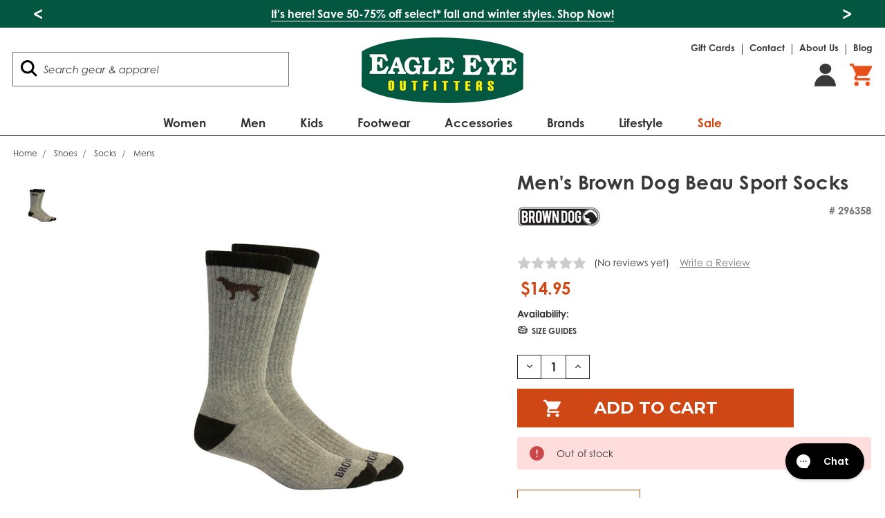

--- FILE ---
content_type: text/html; charset=UTF-8
request_url: https://shopeagleeye.com/mens-brown-dog-beau-sport-socks/
body_size: 57654
content:
<!DOCTYPE html>
<html class="no-js" lang="en">
    <head>
        <title>Men&#x27;s Brown Dog Beau Sport Socks</title>
        <link rel="dns-prefetch preconnect" href="https://cdn11.bigcommerce.com/s-zut1msomd6" crossorigin><link rel="dns-prefetch preconnect" href="https://fonts.googleapis.com/" crossorigin><link rel="dns-prefetch preconnect" href="https://fonts.gstatic.com/" crossorigin>
        <link rel="preload" href="https://cdn11.bigcommerce.com/s-zut1msomd6/stencil/5ab48370-c22e-013e-d7d1-0eb071317f27/e/46b13d90-d9e8-013e-df1b-6ad19633e87c/dist/theme-bundle.main.js" as="script">
        <link rel="preconnect" href="https://fonts.googleapis.com" as="style" crossorigin>
        <link rel="preconnect" href="https://cdnjs.cloudflare.com" as="style" crossorigin>
        
        
        	<meta property="product:price:amount" content="14.95" /><meta property="product:price:currency" content="USD" /><meta property="og:url" content="https://shopeagleeye.com/mens-brown-dog-beau-sport-socks/" /><meta property="og:site_name" content="Eagle Eye Outfitters" /><meta name="keywords" content="eeo, eagle eye, eagle eye outfitters, eagle eye dothan, shopeagleeye, shop eagle eye, eagle eye dothan al, eagle eye store"><meta name="description" content="Take Brown Dog&#039;s Beau, featured on the cuffs, with you while you run or hike wearing these socks. The stay put ribbing and arch support will help you to stay comfortable and supported on those longer runs."><link rel='canonical' href='https://shopeagleeye.com/mens-brown-dog-beau-sport-socks/' /><meta name='platform' content='bigcommerce.stencil' /><meta property="og:type" content="product" />
<meta property="og:image" content="https://cdn11.bigcommerce.com/s-zut1msomd6/products/23170/images/202056/mens-brown-dog-beau-sport-99-17533-grey-heather__48530.1632933925.386.513.jpg?c=1" />
<meta property="pinterest:richpins" content="disabled" />
        
        
         


        <script src="https://www.paypal.com/sdk/js?client-id=AbKHeGCqlTE5T7GqQpLlNYfh_uvUlAZxHc3d3rTfSwxhrBKQ7z-e7xyxjpwlaUTCCP3cFLd6Xc9tv7fh&components=messages,buttons"></script>

        <link href="https://cdn11.bigcommerce.com/s-zut1msomd6/product_images/Favicon_EEO.jpg?t=1600368222" rel="shortcut icon" />
        
        <meta name="viewport" content="width=device-width, initial-scale=1">
        <script>document.documentElement.className = document.documentElement.className.replace('no-js', 'js');</script>
        <script>window.lazySizesConfig = window.lazySizesConfig || {};window.lazySizesConfig.loadMode = 1;</script>
        <script async src="https://cdn11.bigcommerce.com/s-zut1msomd6/stencil/5ab48370-c22e-013e-d7d1-0eb071317f27/e/46b13d90-d9e8-013e-df1b-6ad19633e87c/dist/theme-bundle.head_async.js"></script>

        <link href="https://fonts.googleapis.com/css?family=Montserrat:700,500,400%7CKarla:400&display=swap" rel="stylesheet">
        <link data-stencil-stylesheet href="https://cdn11.bigcommerce.com/s-zut1msomd6/stencil/5ab48370-c22e-013e-d7d1-0eb071317f27/e/46b13d90-d9e8-013e-df1b-6ad19633e87c/css/theme-a026d980-d948-013e-a3b0-36d581915ed3.css" rel="stylesheet">
        <link rel="stylesheet" href="https://use.typekit.net/woe8yio.css"/>
        <script src="https://kit.fontawesome.com/6dd81a4c2e.js" crossorigin="anonymous"></script>
        <style>@font-face {font-family: 'musk';src: url("https://cdn11.bigcommerce.com/s-zut1msomd6/content/fonts/musk.eot?wru5hs");src: url("https://cdn11.bigcommerce.com/s-zut1msomd6/content/fonts/musk.eot?wru5hs#iefix") format('embedded-opentype'), url("https://cdn11.bigcommerce.com/s-zut1msomd6/content/fonts/musk.ttf?wru5hs") format('truetype'), url("https://cdn11.bigcommerce.com/s-zut1msomd6/content/fonts/musk.woff?wru5hs") format('woff'), url("https://cdn11.bigcommerce.com/s-zut1msomd6/content/fonts/musk.svg?wru5hs#musk") format('svg');font-weight: normal;font-style: normal;font-display: block;}</style>
        <!-- Start Tracking Code for analytics_facebook -->

<script>
!function(f,b,e,v,n,t,s){if(f.fbq)return;n=f.fbq=function(){n.callMethod?n.callMethod.apply(n,arguments):n.queue.push(arguments)};if(!f._fbq)f._fbq=n;n.push=n;n.loaded=!0;n.version='2.0';n.queue=[];t=b.createElement(e);t.async=!0;t.src=v;s=b.getElementsByTagName(e)[0];s.parentNode.insertBefore(t,s)}(window,document,'script','https://connect.facebook.net/en_US/fbevents.js');

fbq('set', 'autoConfig', 'false', '1361127883950807');
fbq('dataProcessingOptions', ['LDU'], 0, 0);
fbq('init', '1361127883950807', {"external_id":"7f5fa4b3-9a5f-44d6-a77d-252ebb850098"});
fbq('set', 'agent', 'bigcommerce', '1361127883950807');

function trackEvents() {
    var pathName = window.location.pathname;

    fbq('track', 'PageView', {}, "");

    // Search events start -- only fire if the shopper lands on the /search.php page
    if (pathName.indexOf('/search.php') === 0 && getUrlParameter('search_query')) {
        fbq('track', 'Search', {
            content_type: 'product_group',
            content_ids: [],
            search_string: getUrlParameter('search_query')
        });
    }
    // Search events end

    // Wishlist events start -- only fire if the shopper attempts to add an item to their wishlist
    if (pathName.indexOf('/wishlist.php') === 0 && getUrlParameter('added_product_id')) {
        fbq('track', 'AddToWishlist', {
            content_type: 'product_group',
            content_ids: []
        });
    }
    // Wishlist events end

    // Lead events start -- only fire if the shopper subscribes to newsletter
    if (pathName.indexOf('/subscribe.php') === 0 && getUrlParameter('result') === 'success') {
        fbq('track', 'Lead', {});
    }
    // Lead events end

    // Registration events start -- only fire if the shopper registers an account
    if (pathName.indexOf('/login.php') === 0 && getUrlParameter('action') === 'account_created') {
        fbq('track', 'CompleteRegistration', {}, "");
    }
    // Registration events end

    

    function getUrlParameter(name) {
        var cleanName = name.replace(/[\[]/, '\[').replace(/[\]]/, '\]');
        var regex = new RegExp('[\?&]' + cleanName + '=([^&#]*)');
        var results = regex.exec(window.location.search);
        return results === null ? '' : decodeURIComponent(results[1].replace(/\+/g, ' '));
    }
}

if (window.addEventListener) {
    window.addEventListener("load", trackEvents, false)
}
</script>
<noscript><img height="1" width="1" style="display:none" alt="null" src="https://www.facebook.com/tr?id=1361127883950807&ev=PageView&noscript=1&a=plbigcommerce1.2&eid="/></noscript>

<!-- End Tracking Code for analytics_facebook -->

<!-- Start Tracking Code for analytics_siteverification -->

<meta name="p:domain_verify" content="034b3a7f2fc0539bbd8a843bef65f339"/>
<meta name="google-site-verification" content="doSIfkQ_ymjj_kSfgoPi_ck7rjo3FcDsvtcq7egWqj4" />

<script>(function(w,d,t,r,u){var f,n,i;w[u]=w[u]||[],f=function(){var o={ti:"25016048"};o.q=w[u],w[u]=new UET(o),w[u].push("pageLoad")},n=d.createElement(t),n.src=r,n.async=1,n.onload=n.onreadystatechange=function(){var s=this.readyState;s&&s!=="loaded"&&s!=="complete"||(f(),n.onload=n.onreadystatechange=null)},i=d.getElementsByTagName(t)[0],i.parentNode.insertBefore(n,i)})(window,document,"script","//bat.bing.com/bat.js","uetq");</script>

<!-- Google tag (gtag.js) -->
<script async src="https://www.googletagmanager.com/gtag/js?id=AW-868958757"></script>
<script>
  window.dataLayer = window.dataLayer || [];
  function gtag(){dataLayer.push(arguments);}
  gtag('js', new Date());

  gtag('config', 'AW-868958757');
</script>

<!-- End Tracking Code for analytics_siteverification -->


<script type="text/javascript" src="https://checkout-sdk.bigcommerce.com/v1/loader.js" defer ></script>
<script type="text/javascript">
var BCData = {"product_attributes":{"sku":"296358","upc":"042589975331","mpn":null,"gtin":null,"weight":null,"base":true,"image":null,"price":{"without_tax":{"formatted":"$14.95","value":14.95,"currency":"USD"},"tax_label":"Tax"},"out_of_stock_behavior":"label_option","out_of_stock_message":"Out of stock","available_modifier_values":[],"in_stock_attributes":[],"stock":0,"instock":false,"stock_message":"Out of stock","purchasable":true,"purchasing_message":"The selected product combination is currently unavailable.","call_for_price_message":null}};
</script>
<script>
	window.ppapi = 'https://shopeagleeye.paymentputty.com';
    window.ppid = '739952df-da71-46a1-9a39-0cadfa384a55';
</script><script async src="https://dmt83xaifx31y.cloudfront.net/public/js/prikidsizecharts.js?v=41#store=zut1msomd6" crossorigin="anonymous"></script><script src="https://www.paypal.com/sdk/js?client-id=AbKHeGCqlTE5T7GqQpLlNYfh_uvUlAZxHc3d3rTfSwxhrBKQ7z-e7xyxjpwlaUTCCP3cFLd6Xc9tv7fh&components=messages,buttons"></script>
<script>
function trackEvents() {
    var pathName = window.location.pathname;
    // Search events start -- only fire if the shopper lands on the /search.php page
    if (pathName.indexOf('/search-results/') === 0 && getUrlParameter('search_query')) {
        dataLayer.push({'event':'fbEvent', 'fbEventName':'Search', 'fbEventExtra': {'search_query': getUrlParameter('search_query')}});
    }
    // Search events end

    // Wishlist events start -- only fire if the shopper attempts to add an item to their wishlist
    if (pathName.indexOf('/wishlist.php') === 0 && getUrlParameter('added_product_id')) {
        dataLayer.push({'event':'fbEvent', 'fbEventName':'AddToWishlist', 'fbEventExtra': {'product_id': getUrlParameter('added_product_id')}});
    }
    // Wishlist events end

    // Lead events start -- only fire if the shopper subscribes to newsletter
    if (pathName.indexOf('/signup/') === 0) {
        window.addEventListener("klaviyoForms", function(e) { 
            if (e.detail.type == 'submit') {
                dataLayer.push({'event':'fbEvent', 'fbEventName':'Lead', 'fbEventExtra': {'form_name': 'General Subscribe'}});
            }
        });
    }
    if (pathName.indexOf('/sms/') === 0) {
        window.addEventListener("klaviyoForms", function(e) { 
            if (e.detail.type == 'submit') {
                dataLayer.push({'event':'fbEvent', 'fbEventName':'Lead', 'fbEventExtra': {'form_name': 'SMS'}});
            }
        });
    }
    if (pathName.indexOf('/service-careers/') === 0) {
        window.addEventListener("klaviyoForms", function(e) { 
            if (e.detail.type == 'submit') {
                dataLayer.push({'event':'fbEvent', 'fbEventName':'Lead', 'fbEventExtra': {'form_name': 'Service Careers Discount'}});
            }
        });
    }
    // Lead events end

    // Registration events start -- only fire if the shopper registers an account
    if (pathName.indexOf('/login.php') === 0 && getUrlParameter('action') === 'account_created') {
        dataLayer.push({'event':'fbEvent', 'fbEventName':'CompleteRegistration', 'fbEventExtra': {'action': getUrlParameter('action')}});
    }
    // Registration events end

    //Cart events
    if (pathName.indexOf('/cart.php') === 0) {
        dataLayer.push({'event':'fbEvent', 'fbEventName':'ViewContent', 'fbEventExtra': {'action': 'View Cart'}});
    }
    
    if(document.getElementById('form-action-addToCart')){
        document.getElementById('form-action-addToCart').addEventListener("click", function(){
            var product_name = document.querySelectorAll('h1')[0].innerText;
            var product_id = JSON.parse(document.querySelectorAll('.productView')[0].getAttribute('data-analytics-sent'))['product_id'];
            var price = document.getElementsByClassName('price--withoutTax')[0].innerText.replace('$','');
            var qty = document.getElementById('qty[]').value;
            dataLayer.push({'event':'fbEvent', 'fbEventName':'AddToCart', 'fbEventExtra': {'product_name': product_name, 'value': price, 'currency': 'USD', contents: [{id: product_id, quantity: qty}], content_type: 'product'}, content_name: product_name});
        });
    }
    //Cart events end

    // Checkout events start -- only fire if the shopper lands on a /checkout* page
    if (pathName === '/checkout') {
        dataLayer.push({'event':'fbEvent', 'fbEventName':'InitiateCheckout'});
    }
    // Checkout events end

    //Purchase Event
    if (pathName.indexOf('/checkout/order-confirmation') === 0) {
        fetch('/api/storefront/order/', { credentials: 'include' }).then(function (response) {
            return response.json();
        }).then(function (order) {
            var product_ids = order.lineItems?.physicalItems?.map(function (o) {
                return o.id
            });
            var product_name = order.lineItems?.physicalItems?.map(function (o) {
                return o.name
            });
            dataLayer.push({'event':'fbEvent', 'fbEventName':'Purchase', 'fbEventExtra': {value: order.orderAmount, currency: 'USD', content_ids: product_ids, content_name: product_name}});
        });
    }
    //Purchase Event End    

    //Viewed Content events
    if (pathName.indexOf('/careers/') === 0) {
        var pageTitle = document.title.replace(' | Eagle Eye Outfitters','');
        dataLayer.push({'event':'fbEvent', 'fbEventName':'ViewContent', 'fbEventExtra': {page: pageTitle}});
    }
    if (pathName.indexOf('/boggbags') === 0) {
        var pageTitle = document.title.replace(' | Eagle Eye Outfitters','');
        dataLayer.push({'event':'fbEvent', 'fbEventName':'ViewContent', 'fbEventExtra': {page: pageTitle}});
    }
    if (pathName.indexOf('/blog/') === 0) {
        var pageTitle = document.title.replace(' - Eagle Eye Outfitters','');
        dataLayer.push({'event':'fbEvent', 'fbEventName':'ViewContent', 'fbEventExtra': {page: pageTitle}});
    }
    if (document.getElementsByClassName('page_type-product')[0]) {
        var pageTitle = document.title.replace(' - Eagle Eye Outfitters','');
        dataLayer.push({'event':'fbEvent', 'fbEventName':'ViewContent', 'fbEventExtra': {content_ids: [product_id], content_type: 'product', content_name: pageTitle}});
    }
    //viewed content events end

    function getUrlParameter(name) {
        var cleanName = name.replace(/[\[]/, '\[').replace(/[\]]/, '\]');
        var regex = new RegExp('[\?&]' + cleanName + '=([^&#]*)');
        var results = regex.exec(window.location.search);
        return results === null ? '' : decodeURIComponent(results[1].replace(/\+/g, ' '));
    }
}

if (window.addEventListener) {
    window.addEventListener("load", trackEvents, false)
}
</script>
<script>
       
(function loadNoibu() {
  const s = document.createElement("script");
  s.src = "https://cdn.noibu.com/collect-core.js";
  document.head.appendChild(s);
})();

        

window.addEventListener('load', () => {

  const fetchCartData = async () => {
    const options = {
      method: "GET",
      headers: {
        Accept: "application/json",
        "Content-Type": "application/json",
      },
    };

    try {
      const response = await fetch(
        `${window.location.origin}/api/storefront/carts`,
        options
      );

      if (!response.ok) {
        console.error(
          `HTTP Error: ${response.status} - ${response.statusText}`
        );
        return undefined;
      }

      const data = await response.json();
      return data[0]; // Return the first cart if it exists, otherwise undefined
    } catch (error) {
      console.error("Fetch error:", error);
      return undefined;
    }
  };

  const fetchCheckout = async (checkoutId) => {
    const options = {
      method: "GET",
      headers: {
        Accept: "application/json",
        "Content-Type": "application/json",
      },
    };

    try {
      const url = `${window.location.origin}/api/storefront/checkouts/${checkoutId}`;
      const response = await fetch(url, options);

      if (!response.ok) {
        console.error(
          `HTTP Error: ${response.status} - ${response.statusText}`
        );
        return undefined;
      }

      const data = await response.json();
      return data;
    } catch (error) {
      console.error("Fetch error:", error);
      return undefined;
    }
  };

  const addCustomAttribute = (key, value) => {
    if (window.NOIBUJS) {
      window.NOIBUJS.addCustomAttribute(key, value);
    } else {
      window.addEventListener('noibuSDKReady', () => {
        window.NOIBUJS.addCustomAttribute(key, value);
      });
    }
  };

  if (typeof window.bodlEvents?.cart?.on === "function") {
    window.bodlEvents.cart.viewed(async (payload) => {

      const cartData = await fetchCartData();

      if (cartData) {
        sessionStorage.setItem("cartId", cartData?.id);
        addCustomAttribute("cartId", cartData?.id);
      }
    });
  }

  if (typeof window.bodlEvents?.checkout?.checkoutBegin === "function") {
    window.bodlEvents.checkout.checkoutBegin(async (payload) => {

      const cartId = sessionStorage.getItem("cartId");

      if (cartId) {
        addCustomAttribute("checkoutId", cartId);
      }
    });
  }

  if (typeof window.bodlEvents?.checkout?.orderPurchased === "function") {
    window.bodlEvents.checkout.orderPurchased((payload) => {
      addCustomAttribute("orderId", payload?.order_id?.toString());
    });
  }

  if (window?.bodl?.shopper?.customer_id) {
    addCustomAttribute("customerId", window.bodl.shopper.customer_id);
  }

  if (window?.bodl?.session?.id) {
    addCustomAttribute("sessionId", window.bodl.session.id);
  }
  
}, false)

 
        

        async function handleHelpCode() {
            if (window.NOIBUJS?.requestHelpCode) {
                const helpCodeField = document.getElementById("help-code-field");
                if (helpCodeField != null) {
                    const helpCode = await window.NOIBUJS.requestHelpCode(false);
                    helpCodeField.innerText = helpCode;
                }
            }
        }

        if (window?.NOIBUJS) {
            handleHelpCode();
        } else {
            window.addEventListener('noibuSDKReady', handleHelpCode);
        }
   
 
        
    
        async function handleButtonHelpCode() {
            const button = document.getElementById("request-help-code");
            const label = document.getElementById("help-code-result");

            if (button != null && label != null) {
                button.addEventListener("click", async () => {
                    if (window.NOIBUJS?.requestHelpCode) {
                        const helpCode = await window.NOIBUJS.requestHelpCode(false);
                        label.innerText = helpCode;
                    }
                });
            }
        }

        if (window?.NOIBUJS) {
            handleButtonHelpCode();
        } else {
            window.addEventListener("noibuSDKReady", handleButtonHelpCode);
        }
   

      </script>
 <script data-cfasync="false" src="https://microapps.bigcommerce.com/bodl-events/1.9.4/index.js" integrity="sha256-Y0tDj1qsyiKBRibKllwV0ZJ1aFlGYaHHGl/oUFoXJ7Y=" nonce="" crossorigin="anonymous"></script>
 <script data-cfasync="false" nonce="">

 (function() {
    function decodeBase64(base64) {
       const text = atob(base64);
       const length = text.length;
       const bytes = new Uint8Array(length);
       for (let i = 0; i < length; i++) {
          bytes[i] = text.charCodeAt(i);
       }
       const decoder = new TextDecoder();
       return decoder.decode(bytes);
    }
    window.bodl = JSON.parse(decodeBase64("[base64]"));
 })()

 </script>

<script nonce="">
(function () {
    var xmlHttp = new XMLHttpRequest();

    xmlHttp.open('POST', 'https://bes.gcp.data.bigcommerce.com/nobot');
    xmlHttp.setRequestHeader('Content-Type', 'application/json');
    xmlHttp.send('{"store_id":"1000912995","timezone_offset":"-6.0","timestamp":"2026-01-22T19:45:37.81662600Z","visit_id":"1dff266d-ae2b-464f-ad0c-2fc46a48a610","channel_id":1}');
})();
</script>

        <script type="text/javascript">
					!function(e){
						if(!window.pintrk){
							window.pintrk=function(){
								window.pintrk.queue.push(Array.prototype.slice.call(arguments))
							};
					
							var n=window.pintrk;
							n.queue=[],n.version="3.0";
					
							var t=document.createElement("script");
							t.async=!0,t.src=e;
					
							var r=document.getElementsByTagName("script")[0];
							r.parentNode.insertBefore(t,r)
						}
					}
					("https://s.pinimg.com/ct/core.js");
					pintrk('load','2612643639187', { em: '', });
					pintrk('page');
        </script>

        <noscript>
          <img height="1" width="1" style="display:none;" alt="" src="https://ct.pinterest.com/v3/?tid=2612643639187&noscript=1" />
        </noscript>

        
				<script>bcJsContext = "{\"themeSettings\":{\"optimizedCheckout-formChecklist-color\":\"#333333\",\"homepage_new_products_column_count\":4,\"card--alternate-color--hover\":\"#035740\",\"optimizedCheckout-colorFocus\":\"#4496f6\",\"kicker4_btn1_link\":\"/shoes/mens-footwear/\",\"fontSize-root\":14,\"show_accept_amex\":false,\"optimizedCheckout-buttonPrimary-borderColorDisabled\":\"transparent\",\"homepage_top_products_count\":4,\"paymentbuttons-paypal-size\":\"responsive\",\"optimizedCheckout-buttonPrimary-backgroundColorActive\":\"#D04716\",\"kicker1_btn3_link\":\"\",\"brandpage_products_per_page\":12,\"color-secondaryDarker\":\"#cccccc\",\"navUser-color\":\"#333333\",\"social_icon_placement_bottom\":\"bottom_none\",\"show_powered_by\":true,\"show_accept_amazonpay\":false,\"kicker4_mobilebtn_link\":\"/shoes/\",\"kicker3_btn1_txt\":\"Shop All\",\"color-textBase--active\":\"#757575\",\"fontSize-h4\":20,\"checkRadio-borderColor\":\"#cccccc\",\"color-primaryDarker\":\"#333333\",\"optimizedCheckout-buttonPrimary-colorHover\":\"#ffffff\",\"brand_size\":\"190x250\",\"optimizedCheckout-logo-position\":\"left\",\"optimizedCheckout-discountBanner-backgroundColor\":\"#e5e5e5\",\"color-textLink--hover\":\"#757575\",\"kicker1_btn2_txt\":\"\",\"pdp-sale-price-label\":\"NOW\",\"optimizedCheckout-buttonSecondary-backgroundColorHover\":\"#f5f5f5\",\"optimizedCheckout-headingPrimary-font\":\"Google_Montserrat_700\",\"kicker3_btn1_link\":\"/backpacks/\",\"logo_size\":\"250x100\",\"optimizedCheckout-formField-backgroundColor\":\"#ffffff\",\"footer-backgroundColor\":\"#ffffff\",\"navPages-color\":\"#333333\",\"productpage_reviews_count\":9,\"optimizedCheckout-step-borderColor\":\"#dddddd\",\"show_accept_paypal\":false,\"paymentbuttons-paypal-label\":\"checkout\",\"paymentbuttons-paypal-shape\":\"pill\",\"optimizedCheckout-discountBanner-textColor\":\"#333333\",\"pdp-retail-price-label\":\"MSRP\",\"optimizedCheckout-buttonPrimary-font\":\"Google_Montserrat_500\",\"kicker4_btn2_link\":\"/shoes/womens-footwear/\",\"optimizedCheckout-backgroundImage-size\":\"1000x400\",\"button--disabled-backgroundColor\":\"#cccccc\",\"blockquote-cite-font-color\":\"#999999\",\"kicker5_btn3_txt\":\"Shop All\",\"kicker1_mobilebtn_link\":\"/southern-tide/\",\"carousel-dot-color\":\"#333333\",\"optimizedCheckout-formField-shadowColor\":\"transparent\",\"categorypage_products_per_page\":12,\"container-fill-base\":\"#ffffff\",\"paymentbuttons-paypal-layout\":\"vertical\",\"homepage_featured_products_column_count\":4,\"button--default-color\":\"#666666\",\"pace-progress-backgroundColor\":\"#999999\",\"color-textLink--active\":\"#757575\",\"kicker2_btn3_toggle\":false,\"kicker1_btn2_link\":\"\",\"optimizedCheckout-loadingToaster-backgroundColor\":\"#333333\",\"color-textHeading\":\"#444444\",\"show_accept_discover\":false,\"optimizedCheckout-formField-errorColor\":\"#d14343\",\"spinner-borderColor-dark\":\"#999999\",\"restrict_to_login\":false,\"input-font-color\":\"#666666\",\"select-bg-color\":\"#ffffff\",\"show_accept_mastercard\":false,\"show_custom_fields_tabs\":false,\"color_text_product_sale_badges\":\"#ffffff\",\"kicker3_btn3_toggle\":false,\"optimizedCheckout-link-font\":\"Google_Montserrat_500\",\"homepage_show_carousel_arrows\":true,\"kicker6_btn1_link\":\"/clearance/\",\"kicker1_btn1_link\":\"/southern-tide/\",\"carousel-arrow-bgColor\":\"#ffffff\",\"lazyload_mode\":\"lazyload\",\"carousel-title-color\":\"#444444\",\"color_hover_product_sale_badges\":\"#000000\",\"show_accept_googlepay\":false,\"card--alternate-borderColor\":\"#ffffff\",\"homepage_new_products_count\":5,\"button--disabled-color\":\"#ffffff\",\"color-primaryDark\":\"#666666\",\"kicker1_btn1_txt\":\"Shop All\",\"color-grey\":\"#999999\",\"kicker3_btn2_toggle\":false,\"body-font\":\"Google_Karla_400\",\"optimizedCheckout-step-textColor\":\"#ffffff\",\"optimizedCheckout-buttonPrimary-borderColorActive\":\"transparent\",\"navPages-subMenu-backgroundColor\":\"#e5e5e5\",\"button--primary-backgroundColor\":\"#D04716\",\"optimizedCheckout-formField-borderColor\":\"#cccccc\",\"kicker5_btn2_toggle\":true,\"checkRadio-color\":\"#333333\",\"show_product_dimensions\":false,\"optimizedCheckout-link-color\":\"#476bef\",\"card-figcaption-button-background\":\"#ffffff\",\"icon-color-hover\":\"#999999\",\"button--default-borderColor\":\"#cccccc\",\"optimizedCheckout-headingSecondary-font\":\"Google_Montserrat_700\",\"headings-font\":\"Google_Montserrat_400\",\"kicker4_btn3_txt\":\"Shop Kids\",\"label-backgroundColor\":\"#cccccc\",\"button--primary-backgroundColorHover\":\"#FFFFFF\",\"pdp-non-sale-price-label\":\"WAS\",\"button--disabled-borderColor\":\"transparent\",\"label-color\":\"#ffffff\",\"optimizedCheckout-headingSecondary-color\":\"#333333\",\"select-arrow-color\":\"#757575\",\"logo_fontSize\":28,\"alert-backgroundColor\":\"#ffffff\",\"optimizedCheckout-logo-size\":\"250x100\",\"default_image_brand\":\"img/BrandDefault.gif\",\"card-title-color\":\"#333333\",\"kicker2_btn2_toggle\":true,\"product_list_display_mode\":\"grid\",\"optimizedCheckout-link-hoverColor\":\"#002fe1\",\"fontSize-h5\":15,\"product_size\":\"500x659\",\"paymentbuttons-paypal-color\":\"gold\",\"homepage_show_carousel\":true,\"optimizedCheckout-body-backgroundColor\":\"#ffffff\",\"carousel-arrow-borderColor\":\"#ffffff\",\"button--default-borderColorActive\":\"#757575\",\"header-backgroundColor\":\"#ffffff\",\"paymentbuttons-paypal-tagline\":false,\"color-greyDarkest\":\"#000000\",\"color_badge_product_sale_badges\":\"#007dc6\",\"price_ranges\":true,\"productpage_videos_count\":8,\"color-greyDark\":\"#666666\",\"kicker3_btn2_txt\":\"\",\"optimizedCheckout-buttonSecondary-borderColorHover\":\"#999999\",\"optimizedCheckout-discountBanner-iconColor\":\"#333333\",\"optimizedCheckout-buttonSecondary-borderColor\":\"#cccccc\",\"optimizedCheckout-loadingToaster-textColor\":\"#ffffff\",\"optimizedCheckout-buttonPrimary-colorDisabled\":\"#ffffff\",\"optimizedCheckout-formField-placeholderColor\":\"#999999\",\"navUser-color-hover\":\"#757575\",\"icon-ratingFull\":\"#757575\",\"default_image_gift_certificate\":\"img/GiftCertificate.png\",\"kicker6_btn2_txt\":\"\",\"color-textBase--hover\":\"#757575\",\"color-errorLight\":\"#ffdddd\",\"kicker6_btn2_link\":\"\",\"social_icon_placement_top\":false,\"blog_size\":\"190x250\",\"shop_by_price_visibility\":true,\"optimizedCheckout-buttonSecondary-colorActive\":\"#000000\",\"optimizedCheckout-orderSummary-backgroundColor\":\"#ffffff\",\"color-warningLight\":\"#fffdea\",\"show_product_weight\":true,\"button--default-colorActive\":\"#000000\",\"color-info\":\"#666666\",\"kicker4_btn2_toggle\":true,\"optimizedCheckout-formChecklist-backgroundColorSelected\":\"#f5f5f5\",\"show_product_quick_view\":false,\"button--default-borderColorHover\":\"#999999\",\"card--alternate-backgroundColor\":\"#ffffff\",\"hide_content_navigation\":false,\"pdp-price-label\":\"\",\"show_copyright_footer\":true,\"swatch_option_size\":\"48x48\",\"kicker3_btn3_txt\":\"\",\"optimizedCheckout-show-logo\":\"none\",\"carousel-description-color\":\"#333333\",\"optimizedCheckout-formChecklist-backgroundColor\":\"#ffffff\",\"kicker5_btn2_link\":\"/gear-accessories/drinkware/camelbak/\",\"optimizedCheckout-orderSummary-borderColor\":\"#dddddd\",\"fontSize-h2\":25,\"optimizedCheckout-step-backgroundColor\":\"#035740\",\"optimizedCheckout-headingPrimary-color\":\"#333333\",\"color-textBase\":\"#333333\",\"kicker5_btn1_link\":\"/gear-accessories/drinkware/hydro-flask/\",\"color-warning\":\"#f1a500\",\"productgallery_size\":\"500x659\",\"kicker2_btn1_toggle\":true,\"alert-color\":\"#333333\",\"shop_by_brand_show_footer\":true,\"card-figcaption-button-color\":\"#333333\",\"searchpage_products_per_page\":12,\"color-textSecondary--active\":\"#333333\",\"optimizedCheckout-formField-inputControlColor\":\"#476bef\",\"optimizedCheckout-contentPrimary-color\":\"#333333\",\"optimizedCheckout-buttonSecondary-font\":\"Google_Montserrat_500\",\"storeName-color\":\"#333333\",\"optimizedCheckout-backgroundImage\":\"\",\"form-label-font-color\":\"#666666\",\"kicker2_mobilebtn_link\":\"/kids/\",\"color-greyLightest\":\"#e5e5e5\",\"optimizedCheckout-header-backgroundColor\":\"#f5f5f5\",\"productpage_related_products_count\":10,\"kicker5_btn3_toggle\":true,\"optimizedCheckout-buttonSecondary-backgroundColorActive\":\"#e5e5e5\",\"color-textLink\":\"#333333\",\"kicker4_btn1_txt\":\"Shop Mens\",\"color-greyLighter\":\"#cccccc\",\"kicker3_btn1_toggle\":true,\"kicker2_btn3_txt\":\"\",\"color-secondaryDark\":\"#e5e5e5\",\"fontSize-h6\":13,\"paymentbuttons-paypal-fundingicons\":false,\"carousel-arrow-color\":\"#999999\",\"productpage_similar_by_views_count\":10,\"pdp-custom-fields-tab-label\":\"Additional Information\",\"loadingOverlay-backgroundColor\":\"#ffffff\",\"kicker5_btn3_link\":\"/gear-accessories/drinkware/\",\"optimizedCheckout-buttonPrimary-color\":\"#D04716\",\"navPages-subMenu-separatorColor\":\"#cccccc\",\"navPages-color-hover\":\"#757575\",\"kicker6_mobilebtn_link\":\"/clearance/\",\"input-bg-color\":\"#ffffff\",\"kicker2_btn2_txt\":\"Shop Girls\",\"color-infoLight\":\"#dfdfdf\",\"product_sale_badges\":\"topleft\",\"default_image_product\":\"img/ProductDefault.gif\",\"navUser-dropdown-borderColor\":\"#cccccc\",\"optimizedCheckout-buttonPrimary-colorActive\":\"#ffffff\",\"color-greyMedium\":\"#757575\",\"optimizedCheckout-formChecklist-borderColor\":\"#cccccc\",\"fontSize-h1\":28,\"homepage_featured_products_count\":4,\"color-greyLight\":\"#999999\",\"optimizedCheckout-logo\":\"\",\"icon-ratingEmpty\":\"#cccccc\",\"show_product_details_tabs\":true,\"icon-color\":\"#757575\",\"kicker5_btn1_toggle\":true,\"overlay-backgroundColor\":\"#333333\",\"input-border-color-active\":\"#999999\",\"hide_contact_us_page_heading\":true,\"container-fill-dark\":\"#e5e5e5\",\"optimizedCheckout-buttonPrimary-backgroundColorDisabled\":\"#cccccc\",\"button--primary-color\":\"#ffffff\",\"kicker1_btn3_txt\":\"\",\"optimizedCheckout-buttonPrimary-borderColorHover\":\"transparent\",\"kicker5_mobilebtn_link\":\"/gear-accessories/drinkware/\",\"color-successLight\":\"#d5ffd8\",\"kicker2_btn1_link\":\"/kids/boys/\",\"kicker5_btn1_txt\":\"Hydro Flask\",\"kicker4_btn3_toggle\":true,\"color-greyDarker\":\"#333333\",\"show_product_quantity_box\":true,\"optimizedCheckout-header-borderColor\":\"#dddddd\",\"zoom_size\":\"1280x1280\",\"kicker4_btn3_link\":\"/shoes/kids-footwear/\",\"color-white\":\"#ffffff\",\"optimizedCheckout-buttonSecondary-backgroundColor\":\"#ffffff\",\"productview_thumb_size\":\"50x50\",\"fontSize-h3\":22,\"kicker4_btn1_toggle\":true,\"color-success\":\"#008a06\",\"spinner-borderColor-light\":\"#ffffff\",\"geotrust_ssl_common_name\":\"\",\"carousel-bgColor\":\"#ffffff\",\"carousel-dot-color-active\":\"#757575\",\"kicker2_btn1_txt\":\"Shop Boys\",\"input-border-color\":\"#cccccc\",\"color-secondary\":\"#ffffff\",\"button--primary-backgroundColorActive\":\"#FFFFFF\",\"color-textSecondary--hover\":\"#333333\",\"kicker6_btn2_toggle\":false,\"optimizedCheckout-buttonPrimary-backgroundColor\":\"#ffffff\",\"color-whitesBase\":\"#e5e5e5\",\"body-bg\":\"#ffffff\",\"optimizedCheckout-contentSecondary-font\":\"Google_Montserrat_500\",\"navUser-dropdown-backgroundColor\":\"#ffffff\",\"color-primary\":\"#FFFFFF\",\"kicker5_btn2_txt\":\"Camelbak\",\"dropdown--quickSearch-backgroundColor\":\"#e5e5e5\",\"optimizedCheckout-contentPrimary-font\":\"Google_Montserrat_500\",\"supported_card_type_icons\":[\"american_express\",\"diners\",\"discover\",\"mastercard\",\"visa\"],\"optimizedCheckout-formField-textColor\":\"#333333\",\"kicker6_btn1_txt\":\"Shop Now\",\"color-black\":\"#ffffff\",\"homepage_top_products_column_count\":4,\"hide_page_heading\":true,\"navigation_design\":\"simple\",\"kicker4_btn2_txt\":\"Shop Womens\",\"kicker3_mobilebtn_link\":\"/backpacks/\",\"optimizedCheckout-buttonSecondary-colorHover\":\"#333333\",\"hide_breadcrumbs\":false,\"button--primary-colorActive\":\"#D04716\",\"optimizedCheckout-contentSecondary-color\":\"#757575\",\"card-title-color-hover\":\"#757575\",\"applePay-button\":\"black\",\"thumb_size\":\"100x100\",\"kicker6_btn1_toggle\":true,\"homepage_stretch_carousel_images\":false,\"optimizedCheckout-buttonPrimary-borderColor\":\"#D04716\",\"navUser-indicator-backgroundColor\":\"#333333\",\"optimizedCheckout-buttonSecondary-borderColorActive\":\"#757575\",\"hide_blog_page_heading\":true,\"optimizedCheckout-header-textColor\":\"#333333\",\"hide_category_page_heading\":true,\"optimizedCheckout-show-backgroundImage\":false,\"color-primaryLight\":\"#999999\",\"kicker3_btn2_link\":\"\",\"kicker3_btn3_link\":\"\",\"show_accept_visa\":false,\"logo-position\":\"left\",\"show_product_reviews_tabs\":false,\"carousel-dot-bgColor\":\"#ffffff\",\"optimizedCheckout-form-textColor\":\"#666666\",\"optimizedCheckout-buttonSecondary-color\":\"#333333\",\"geotrust_ssl_seal_size\":\"M\",\"alert-color-alt\":\"#ffffff\",\"kicker2_btn3_link\":\"\",\"button--default-colorHover\":\"#333333\",\"checkRadio-backgroundColor\":\"#ffffff\",\"optimizedCheckout-buttonPrimary-backgroundColorHover\":\"#D04716\",\"input-disabled-bg\":\"#ffffff\",\"kicker2_btn2_link\":\"/kids/girls/\",\"button--icon-svg-color\":\"#757575\",\"dropdown--wishList-backgroundColor\":\"#ffffff\",\"container-border-global-color-base\":\"#e5e5e5\",\"button--primary-colorHover\":\"#D04716\",\"color-error\":\"#cc4749\",\"kicker1_btn3_toggle\":false,\"homepage_blog_posts_count\":3,\"kicker1_btn1_toggle\":true,\"color-textSecondary\":\"#757575\",\"gallery_size\":\"300x300\",\"productthumb_size\":\"100x100\",\"kicker1_btn2_toggle\":false},\"genericError\":\"Oops! Something went wrong.\",\"maintenanceMode\":[],\"urls\":{\"home\":\"https://shopeagleeye.com/\",\"account\":{\"index\":\"/account.php\",\"orders\":{\"all\":\"/account.php?action=order_status\",\"completed\":\"/account.php?action=view_orders\",\"save_new_return\":\"/account.php?action=save_new_return\"},\"update_action\":\"/account.php?action=update_account\",\"returns\":\"/account.php?action=view_returns\",\"addresses\":\"/account.php?action=address_book\",\"inbox\":\"/account.php?action=inbox\",\"send_message\":\"/account.php?action=send_message\",\"add_address\":\"/account.php?action=add_shipping_address\",\"wishlists\":{\"all\":\"/wishlist.php\",\"add\":\"/wishlist.php?action=addwishlist\",\"edit\":\"/wishlist.php?action=editwishlist\",\"delete\":\"/wishlist.php?action=deletewishlist\"},\"details\":\"/account.php?action=account_details\",\"recent_items\":\"/account.php?action=recent_items\"},\"brands\":\"https://shopeagleeye.com/brands/\",\"gift_certificate\":{\"purchase\":\"/giftcertificates.php\",\"redeem\":\"/giftcertificates.php?action=redeem\",\"balance\":\"/giftcertificates.php?action=balance\"},\"auth\":{\"login\":\"/login.php\",\"check_login\":\"/login.php?action=check_login\",\"create_account\":\"/login.php?action=create_account\",\"save_new_account\":\"/login.php?action=save_new_account\",\"forgot_password\":\"/login.php?action=reset_password\",\"send_password_email\":\"/login.php?action=send_password_email\",\"save_new_password\":\"/login.php?action=save_new_password\",\"logout\":\"/login.php?action=logout\"},\"product\":{\"post_review\":\"/postreview.php\"},\"cart\":\"/cart.php\",\"checkout\":{\"single_address\":\"/checkout\",\"multiple_address\":\"/checkout.php?action=multiple\"},\"rss\":{\"products\":[]},\"contact_us_submit\":\"/pages.php?action=sendContactForm\",\"search\":\"/search.php\",\"compare\":\"/compare\",\"sitemap\":\"/sitemap.php\",\"subscribe\":{\"action\":\"/subscribe.php\"}},\"secureBaseUrl\":\"https://shopeagleeye.com\",\"cartId\":null,\"template\":\"pages/product\",\"storefrontAPIToken\":\"eyJ0eXAiOiJKV1QiLCJhbGciOiJFUzI1NiJ9.eyJjaWQiOlsxXSwiY29ycyI6WyJodHRwczovL3Nob3BlYWdsZWV5ZS5jb20iXSwiZWF0IjoxNzY5MjUyMzkwLCJpYXQiOjE3NjkwNzk1OTAsImlzcyI6IkJDIiwic2lkIjoxMDAwOTEyOTk1LCJzdWIiOiJCQyIsInN1Yl90eXBlIjowLCJ0b2tlbl90eXBlIjoxfQ.fPzaPtS159N1LFmHy4gLWj6jzO26Is4F_Evv0WsR6i5KqxZT3XaUK26jMEFrdGqe3s54EQM5zMTXpKxiZqe6Zw\"}";</script>
        
	        <script src="//cdn.searchspring.net/search/v3/lts/searchspring.catalog.js?cc8sht" search="search_query" defer></script>
                
        
        
        <script type="text/javascript" src="https://snapui.searchspring.io/cc8sht/bundle.js" id="searchspring-context" defer>
    	    
        </script>
    </head>
    <body class="page_type-product template_file-pages_product  ">
        <svg data-src="https://cdn11.bigcommerce.com/s-zut1msomd6/stencil/5ab48370-c22e-013e-d7d1-0eb071317f27/e/46b13d90-d9e8-013e-df1b-6ad19633e87c/img/icon-sprite.svg" class="icons-svg-sprite"></svg>
        <div id="sticky-wrap">
	<div data-content-region="top_tier_links--global"><div data-layout-id="959391d2-1dfc-418a-80ca-fcb5b7a8a231">       <div data-sub-layout-container="d2a450ec-8874-4e35-9898-df5b46d4fe91" data-layout-name="Layout">
    <style data-container-styling="d2a450ec-8874-4e35-9898-df5b46d4fe91">
        [data-sub-layout-container="d2a450ec-8874-4e35-9898-df5b46d4fe91"] {
            box-sizing: border-box;
            display: flex;
            flex-wrap: wrap;
            z-index: 0;
            position: relative;
            height: ;
            padding-top: 0px;
            padding-right: 0px;
            padding-bottom: 0px;
            padding-left: 0px;
            margin-top: 0px;
            margin-right: 0px;
            margin-bottom: 0px;
            margin-left: 0px;
            border-width: 0px;
            border-style: solid;
            border-color: #333333;
        }

        [data-sub-layout-container="d2a450ec-8874-4e35-9898-df5b46d4fe91"]:after {
            display: block;
            position: absolute;
            top: 0;
            left: 0;
            bottom: 0;
            right: 0;
            background-size: cover;
            z-index: auto;
        }
    </style>

    <div data-sub-layout="bf8b9ce1-14d7-43c4-9768-d413f4758c74">
        <style data-column-styling="bf8b9ce1-14d7-43c4-9768-d413f4758c74">
            [data-sub-layout="bf8b9ce1-14d7-43c4-9768-d413f4758c74"] {
                display: flex;
                flex-direction: column;
                box-sizing: border-box;
                flex-basis: 100%;
                max-width: 100%;
                z-index: 0;
                position: relative;
                height: ;
                padding-top: 0px;
                padding-right: 0px;
                padding-bottom: 0px;
                padding-left: 0px;
                margin-top: 0px;
                margin-right: 0px;
                margin-bottom: 0px;
                margin-left: 0px;
                border-width: 0px;
                border-style: solid;
                border-color: #333333;
                justify-content: center;
            }
            [data-sub-layout="bf8b9ce1-14d7-43c4-9768-d413f4758c74"]:after {
                display: block;
                position: absolute;
                top: 0;
                left: 0;
                bottom: 0;
                right: 0;
                background-size: cover;
                z-index: auto;
            }
            @media only screen and (max-width: 700px) {
                [data-sub-layout="bf8b9ce1-14d7-43c4-9768-d413f4758c74"] {
                    flex-basis: 100%;
                    max-width: 100%;
                }
            }
        </style>
        <div data-widget-id="5398f447-abdc-4ecb-bf6d-781e32dd99e0" data-placement-id="0d7b4790-5f97-4164-b391-abf69ab933ce" data-placement-status="ACTIVE"><div class="sitewide-banner" role="complementary" aria-label="Promo Banner">
  <p>
    <a href="/clearance/">It's here! Save 50-75% off select* fall and winter styles. Shop Now!</a>
  </p>
    <p>
    <a href="/coupons/">Save 20% off on select* Bogg! *Learn More.</a>
  </p>
  <p>
    <a href="/shipping/">Free Shipping on orders $125+. Learn More.</a>
  </p>

</div>
</div>
    </div>
</div>

</div></div>
	<header class="header" role="banner">
			<a href="#" class="mobileMenu-toggle" data-mobile-menu-toggle="menu" aria-label="Toggle menu">
					<span class="mobileMenu-toggleIcon"></span>
			</a>
		
			<nav class="navUser">
    
    <ul class="navUser-section navUser-section--alt">
        
        <!-- <li class="navUser-item">
            <a class="navUser-action navUser-action--quickSearch" href="#" data-search="quickSearch" aria-controls="quickSearch" aria-expanded="false">Search</a>
        </li> -->
        <ul class="navigation-header-top">
                    <li class="navUser-item">
                        <a class="navUser-action" href="/gift-certificate/">Gift Cards</a>
                    </li>
                 <li class="navUser-item">
                    <a class="navUser-action" href="/contact">Contact</a>
                </li>
                <li class="navUser-item">
                    <a class="navUser-action" href="/about">About Us</a>
                </li>
                <li class="navUser-item">
                    <a class="navUser-action" href="/blog/">Blog</a>
                </li>
            </ul>
        <li class="navUser-item navUser-item--account">
                <a class="navUser-action" href="/login.php"><img src="https://cdn11.bigcommerce.com/s-zut1msomd6/product_images/uploaded_images/user.png" alt="Login or Register"></a>
        </li>
        <li class="navUser-item navUser-item--cart">
            <a
                class="navUser-action"
                data-cart-preview
                data-dropdown="cart-preview-dropdown"
                data-options="align:right"
                href="/cart.php">
                <span class="navUser-item-cartLabel"><img src="https://cdn11.bigcommerce.com/s-zut1msomd6/product_images/uploaded_images/cart.png" alt="Cart"></span> <span class="countPill cart-quantity"></span>
            </a>

            <div class="dropdown-menu" id="cart-preview-dropdown" data-dropdown-content aria-hidden="true"></div>
        </li>
    </ul>
</nav>

					<div class="header-logo">
							<a href="https://shopeagleeye.com/">
            <div class="header-logo-image-container">
                <img class="header-logo-image" src="https://cdn11.bigcommerce.com/s-zut1msomd6/images/stencil/234x95/eeo_logo_1583760975__36588.original.png" alt="Eagle Eye Outfitters" title="Eagle Eye Outfitters">
            </div>
</a>
					</div>
			<div class="header-search">
					<div class="container">
    <form class="form" action="/search-results/" method="GET">
        <fieldset class="form-fieldset">
        		<legend class="sr-only">Search</legend>
            <div id="ee-search" class="form-field">
                <label class="is-srOnly" for="search_query">Search</label>
            		<svg xmlns="http://www.w3.org/2000/svg" viewBox="0 0 512 512"><path d="M416 208c0 45.9-14.9 88.3-40 122.7L486.6 441.4 509.3 464 464 509.3l-22.6-22.6L330.7 376c-34.4 25.2-76.8 40-122.7 40C93.1 416 0 322.9 0 208S93.1 0 208 0S416 93.1 416 208zM208 352a144 144 0 1 0 0-288 144 144 0 1 0 0 288z"/></svg>
                <input class="form-input" name="search_query" id="search_query" placeholder="Search gear & apparel" autocomplete="off" aria-controls="ss-ac-container">
            </div>
        </fieldset>
    </form>
</div>
			</div>
			<div class="navPages-container" id="menu" data-menu>
					<nav class="navPages">
	<div id="main_nav--global">
		<div data-sub-layout-container>
			<div data-sub-layout>
						<div class="nav-submenu" id="navPages-1">
							<span class="h6"><a href="/womens-clothing/" aria-controls="navPages-1-submenu" aria-expanded="false" aria-label="Women's Clothing: Spacebar toggles submenu">Women</a> <i class="fas fa-chevron-down"></i></span>
									<div id="navPages-1-submenu" class="mega-submenu">
									<div data-layout-id="403e6456-5c28-4ae8-8ead-b0ad4339eac9">       <div data-sub-layout-container="e2ba9768-bba5-4beb-91aa-5911c672a3f5" data-layout-name="Layout">
    <style data-container-styling="e2ba9768-bba5-4beb-91aa-5911c672a3f5">
        [data-sub-layout-container="e2ba9768-bba5-4beb-91aa-5911c672a3f5"] {
            box-sizing: border-box;
            display: flex;
            flex-wrap: wrap;
            z-index: 0;
            position: relative;
            height: ;
            padding-top: 0px;
            padding-right: 0px;
            padding-bottom: 0px;
            padding-left: 0px;
            margin-top: 0px;
            margin-right: 0px;
            margin-bottom: 0px;
            margin-left: 0px;
            border-width: 0px;
            border-style: solid;
            border-color: #333333;
        }

        [data-sub-layout-container="e2ba9768-bba5-4beb-91aa-5911c672a3f5"]:after {
            display: block;
            position: absolute;
            top: 0;
            left: 0;
            bottom: 0;
            right: 0;
            background-size: cover;
            z-index: auto;
        }
    </style>

    <div data-sub-layout="a03a14a1-a722-476a-bc59-5b4b3a987135">
        <style data-column-styling="a03a14a1-a722-476a-bc59-5b4b3a987135">
            [data-sub-layout="a03a14a1-a722-476a-bc59-5b4b3a987135"] {
                display: flex;
                flex-direction: column;
                box-sizing: border-box;
                flex-basis: 100%;
                max-width: 100%;
                z-index: 0;
                position: relative;
                height: ;
                padding-top: 0px;
                padding-right: 10.5px;
                padding-bottom: 0px;
                padding-left: 10.5px;
                margin-top: 0px;
                margin-right: 0px;
                margin-bottom: 0px;
                margin-left: 0px;
                border-width: 0px;
                border-style: solid;
                border-color: #333333;
                justify-content: center;
            }
            [data-sub-layout="a03a14a1-a722-476a-bc59-5b4b3a987135"]:after {
                display: block;
                position: absolute;
                top: 0;
                left: 0;
                bottom: 0;
                right: 0;
                background-size: cover;
                z-index: auto;
            }
            @media only screen and (max-width: 700px) {
                [data-sub-layout="a03a14a1-a722-476a-bc59-5b4b3a987135"] {
                    flex-basis: 100%;
                    max-width: 100%;
                }
            }
        </style>
        <div data-widget-id="9273a379-d7cb-4090-b190-e0a80927e2c0" data-placement-id="42f410c7-eaf7-4106-9285-17e7c5d2e54c" data-placement-status="ACTIVE"><div id="sd-simple-text-editable-9273a379-d7cb-4090-b190-e0a80927e2c0" class="has-photo">
<div class="row mc-layout"><div class="col-lg-3 col-md-6"><p><a href="/womens/tops/" title="Shop Women's Tops" data-mce-href="/womens/tops/">﻿Tops</a></p><ul><li><a href="/womens/active/" title="Shop Women's Active Tops" data-mce-href="/womens/active/">Active</a></li><li><a href="/womens/blouses/" title="Shop Women's Blouses" data-mce-href="/womens/blouses/">Blouses</a></li><li><a href="/womens/tops/lounge/" title="Shop Women's Lounge Tops" data-mce-href="/womens/tops/lounge/">Lounge</a></li><li><a href="/womens/sweaters/" title="Shop Women's Sweaters" data-mce-href="/womens/sweaters/">Sweaters</a></li><li><a href="/womens/tops/sweatshirts-hoodies/" title="Shop Women's Sweatshirts &amp; Hoodies" data-mce-href="/womens/tops/sweatshirts-hoodies/">Sweatshirts &amp; Hoodies</a></li><li><a href="/womens/sleeveless/" title="Shop Women's Sleeveless Tops" data-mce-href="/womens/sleeveless/">Sleeveless</a></li></ul><p><a href="/womens/t-shirts/" title="Shop Women's T-Shirts" data-mce-href="/womens/t-shirts/">T-Shirts</a></p><ul><li><a href="/womens/t-shirts/long-sleeve/" title="Shop Women's Long Sleeve T-Shirts" data-mce-href="/womens/t-shirts/long-sleeve/">Long Sleeve</a></li><li><a href="/womens/t-shirts/short-sleeve/" title="Shop Women's Short Sleeve T-Shirts" data-mce-href="/womens/t-shirts/short-sleeve/">Short Sleeve</a></li><li><a href="/womens/graphic-tees/" title="Shop Women's Graphic T-Shirts" data-mce-href="/womens/graphic-tees/">Graphic Tees</a></li></ul><p><a href="/womens/shorts/" title="Shop Women's Shorts" data-mce-href="/womens/shorts/">Shorts</a></p><ul><li><a href="/womens/shorts/active-outdoor/" title="Shop Women's Active and Outdoor Shorts" data-mce-href="/womens/shorts/active-outdoor/">Active &amp; Outdoor</a></li><li><a href="/womens/shorts/casual/" title="Shop women's casual shorts" data-mce-href="/womens/shorts/casual/">Casual</a></li><li><a href="/womens/shorts/lounge/" title="Shop Women's Lounge Shorts" data-mce-href="/womens/shorts/lounge/">Lounge</a></li><li><a href="/womens/skirts-skorts" title="Shop women's skirts and skorts" data-mce-href="/womens/skirts-skorts">Skirts &amp; Skorts</a></li></ul><p><a href="/womens/pants/" title="Shop women's pants" data-mce-href="/womens/pants/">Pants</a></p><ul><li><a href="/womens/pants/active-outdoor/" title="Shop women's active and outdoor pants" data-mce-href="/womens/pants/active-outdoor/">Active &amp; Outdoor</a></li><li><a href="/womens/pants/casual/" title="Shop women's casual pants" data-mce-href="/womens/pants/casual/">Casual</a></li><li><a href="/womens/pants/denim/" title="Shop Women's Denim Pants" data-mce-href="/womens/pants/denim/">Denim</a></li><li><a href="/womens/pants/leggings/" title="Shop Women's Leggings" data-mce-href="/womens/pants/leggings/">Leggings</a></li><li><a href="/womens/pants/lounge/" title="Shop Women's Lounge Pants" data-mce-href="/womens/pants/lounge/">Lounge</a></li></ul></div><div class="col-lg-3 col-md-6"><p><a href="/womens/outerwear/" title="Shop Women's Outerwear" data-mce-href="/womens/outerwear/">Outerwear</a></p><ul><li><a href="/womens/outerwear/3-in-1/" title="Shop Women's 3 in 1 Jackets" data-mce-href="/womens/outerwear/3-in-1/">3-in-1</a></li><li><a href="/womens/outerwear/casual/" title="Shop Women's Casual Jackets" data-mce-href="/womens/outerwear/casual/">Casual</a></li><li><a href="/womens/outerwear/fleece/" title="Shop Women's Fleece Jackets" data-mce-href="/womens/outerwear/fleece/">Fleece</a></li><li><a href="/womens/outerwear/insulated/" title="Shop Women's Insulated Jackets" data-mce-href="/womens/outerwear/insulated/">Insulated</a></li><li><a href="/womens/outerwear/pullovers/" title="Shop Women's Pullovers" data-mce-href="/womens/outerwear/pullovers/">Pullovers</a></li><li><a href="/womens/outerwear/rain-wind/" title="Shop Women's Rain &amp; Wind Jackets" data-mce-href="/womens/outerwear/rain-wind/">Rain &amp; Wind</a></li><li><a href="/womens/outerwear/vests/" title="Shop Women's Vests" data-mce-href="/womens/outerwear/vests/">Vests</a></li></ul><p><a href="/womens/dresses/" title="Shop Women's Dresses" data-mce-href="/womens/dresses/">Dresses</a></p><ul><li><a href="/womens/dresses/mini/" title="Shop Women's Mini Dresses" data-mce-href="/womens/dresses/mini/">Mini</a></li><li><a href="/womens/dresses/midi/" title="Shop Women's Midi Dresses" data-mce-href="/womens/dresses/midi/">Midi</a></li><li><a href="/womens/dresses/maxi/" title="Shop Women's Maxi Dresses" data-mce-href="/womens/dresses/maxi/">Maxi</a></li></ul><p><a href="/shoes/womens-footwear/" title="Shop Women's Shoes" data-mce-href="/shoes/womens-footwear/">Footwear</a></p><ul><li><a href="/shoes/womens-footwear/athletic/" title="Shop Women's Athletic Shoes" data-mce-href="/shoes/womens-footwear/athletic/">Athletic</a></li><li><a href="/shoes/womens-footwear/boots/" title="Shop Women's Boots and Booties" data-mce-href="/shoes/womens-footwear/boots/">Boots &amp; Booties</a></li><li><a href="/shoes/womens-footwear/casual/" title="Shop Women's Casual Shoes" data-mce-href="/shoes/womens-footwear/casual/">Casual</a></li><li><a href="/shoes/womens-footwear/flops/" title="Shop Women's Flip Flops" data-mce-href="/shoes/womens-footwear/flops/">Flops</a></li><li><a href="/shoes/womens-footwear/heels/" title="Shop Women's Heels" data-mce-href="/shoes/womens-footwear/heels/">Heels</a></li><li><a href="/shoes/womens-footwear/outdoor/" title="Shop Women's Outdoor Shoes" data-mce-href="/shoes/womens-footwear/outdoor/">Outdoor</a></li><li><a href="/shoes/womens-footwear/rain/" title="Shop Women's Rain Boots " data-mce-href="/shoes/womens-footwear/rain/">Rain</a></li><li><a href="/shoes/womens-footwear/sandals/" title="Shop Women's Sandals" data-mce-href="/shoes/womens-footwear/sandals/">Sandals</a></li><li><a href="/shoes/womens-footwear/slippers/" title="Shop Women's Slippers" data-mce-href="/shoes/womens-footwear/slippers/">Slippers</a></li><li><a href="/shoes/womens-footwear/wedges/" title="Shop Women's Wedges" data-mce-href="/shoes/womens-footwear/wedges/">Wedges</a></li></ul></div><div class="col-lg-3 col-md-6"><p><a href="/womens/accessories/" title="Shop Women's Clothing Accessories" data-mce-href="/womens/accessories/">Accessories</a></p><ul><li><a href="/womens/baselayer/" title="Shop Women's Base Layer Clothing" data-mce-href="/womens/baselayer/">Base Layer</a></li><li><a href="/womens/gloves/" title="Shop Women's Winter Gloves" data-mce-href="/womens/gloves/">Gloves</a></li><li><a href="/womens/hats/" title="Shop Women's Hats" data-mce-href="/womens/hats/">Hats</a></li><li><a href="/socks/womens/" title="Shop Women's Socks" data-mce-href="/socks/womens/">Socks</a></li><li><a href="/womens/undergarments/" title="Shop Women's Undergarments" data-mce-href="/womens/undergarments/">Undergarments</a></li></ul><p><a href="/handbags-wallets" title="Shop Women's Handbags and Wallets" data-mce-href="/handbags-wallets">Handbags &amp; Wallets</a></p><ul><li><a href="/handbags-wallets/clear/" title="Shop Women's Clear Bags" data-mce-href="/handbags-wallets/clear/">Clear</a></li><li><a href="/handbags-wallets/clutches-wristlets/" title="Shop Women's Clutches and Wristlets" data-mce-href="/handbags-wallets/clutches-wristlets/">Clutches &amp; Wristlets</a></li><li><a href="/handbags-wallets/crossbody/" title="Shop Women's Crossbody Bags" data-mce-href="/handbags-wallets/crossbody/">Crossbody</a></li><li><a href="/handbags-wallets/satchels" title="Shop Women's Satchels and Top Handle Bags" data-mce-href="/handbags-wallets/satchels">Satchels &amp; Top Handle</a></li><li><a href="/handbags-wallets/shoulder-bags" title="Shop Women's Shoulder and Hobo Bags" data-mce-href="/handbags-wallets/shoulder-bags">Shoulder &amp; Hobo Bags</a></li><li><a href="/handbags-wallets/totes" title="Shop Tote Bags" data-mce-href="/handbags-wallets/totes">Totes</a></li><li><a href="/handbags-wallets/wallets/womens/" title="Shop Women's Wallets" data-mce-href="/handbags-wallets/wallets/womens/">Wallets</a></li></ul><p><a href="/collegiate/womens/" title="Shop Women's Collegiate Apparel" data-mce-href="/collegiate/womens/">Collegiate</a></p><p><a href="/womens/curvy-extended/" title="Shop Women's Curvey and Extended Sizes" data-mce-href="/womens/curvy-extended/">Curvy/Extended</a></p><p><a href="/gear-accessories/jewelry/" title="Shop Women's Jewelry" data-mce-href="/gear-accessories/jewelry/">Jewelry</a></p><p><a href="/womens/sleepwear/" title="Shop Women's Loungewear" data-mce-href="/womens/sleepwear/">Loungewear</a></p><p><a href="/personal-care/" title="Shop Women's Personal Care Products" data-mce-href="/personal-care/">Personal Care</a></p><p><a href="/womens/southern-brands/" title="Shop Women's Southern Brands Clothing" data-mce-href="/womens/southern-brands/">Southern Brands</a></p><p><a href="/womens/" title="Shop All Women's Clothing" data-mce-href="/womens/">View All</a></p></div><div class="col-lg-3 col-md-6"><div><p><a href="/clearance/womens/" title="Shop Women's Winter Clearance" data-mce-href="/clearance/womens/">Winter Wardrobe Refresh</a></p><p>Save 25% on select women’s Fall &amp; Winter styles while supplies last.</p></div></div></div>
</div>
<style>
    .mce-content-body.mce-edit-focus,
    .mce-content-body.mce-edit-focus:focus,
    .mce-content-body.mce-edit-focus:focus-within { outline: none !important;}
    .tox .tox-editor-header { z-index: initial !important;}
    .tox-tinymce { border: none !important; border-radius: 0.25rem !important;}
    .tox .tox-menu i { font-family: "Font Awesome 5 Pro";}
    .tox .tox-menu i.fa-1-25x { font-size: 1.25em;}
    .tox .tox-menu i.fa-1-5x { font-size: 1.5em;}
    .tox .tox-menu i.fal { font-weight: 300;}
    .tox .tox-menu i.far { font-weight: 400;}
    .tox .tox-menu i.fas { font-weight: 900;}
    .tox .tox-menu i.fab { font-weight: 400; font-family: "Font Awesome 5 Brands";}
    .tox-collection__item-label h1 { font-size: 100% !important;}
    .tox-collection__item-label h2 { font-size: 100% !important;}
    .tox-collection__item-label h3 { font-size: 100% !important;}
    .tox-collection__item-label h4 { font-size: 100% !important;}
    .tox-collection__item-label h5 { font-size: 100% !important;}
    .tox-collection__item-label h6 { font-size: 100% !important;}
</style>
<script type="text/javascript">
	(function () {
        var editMode = false, selector = "sd-simple-text-editable-9273a379-d7cb-4090-b190-e0a80927e2c0", element = document.getElementById(selector);
        if (!element) { return; }
        
        function initializeContentEditableText() {
            var theme = JSON.parse(bcJsContext).themeSettings;
            if (window.BigCommerce && window.BigCommerce.inlineEditor) tinymce.init(mc.pb.tinyMceConfig({ selector: "sd-simple-text-editable-9273a379-d7cb-4090-b190-e0a80927e2c0", id: "9273a379-d7cb-4090-b190-e0a80927e2c0", theme: theme })); 
        };
        var teardownContentEditable = function (selector) { var allEditors = tinymce.EditorManager.editors; var selectedEditors = allEditors.filter(function (editor) { return editor.settings.selector === selector }); selectedEditors.forEach(function (editor) { editor.remove() });};
        function setEditMode(data) {editMode = data.editMode;element.dataset.editMode = editMode;if (window.BigCommerce && window.BigCommerce.inlineEditor) {if (editMode) {initializeContentEditableText()} else {teardownContentEditable(selector)}}}
        window.addEventListener('message', function (event) { try { var data = JSON.parse(event.data); } catch (error) { return; } [{ action: 'sdk-loaded', initiator: 'PAGE_BUILDER', callback: initializeContentEditableText }, { action: 'toggle-edit-mode', initiator: 'PAGE_BUILDER', callback: setEditMode}].forEach(function (handler) {if (data.action === handler.action && data.initiator === handler.initiator) try { handler.callback(data); } catch (error) { console.log(error) }}) });
        initializeContentEditableText();
    })();
</script>
<script type="text/javascript">
    (function () {
        var rootId  = "sd-simple-text-editable-9273a379-d7cb-4090-b190-e0a80927e2c0";
        var element = document.getElementById(rootId);
        if (!element) return;

        var MODAL_ID = "modal_9273a379-d7cb-4090-b190-e0a80927e2c0";
        var BKG_ID   = "bkg_9273a379-d7cb-4090-b190-e0a80927e2c0";

        function wireAnchors() {
            element.querySelectorAll('a[href="#modal"]').forEach(function (a) {
            a.dataset.modal = MODAL_ID;
            });
        }

        function normalizeModalBlock() {
            var modal = element.querySelector('#' + CSS.escape(MODAL_ID));
            if (!modal) return;

            // pick/create the ONE background we keep
            var keepBg = element.querySelector('#' + CSS.escape(BKG_ID));
            if (!keepBg) {
                keepBg = document.createElement('div');
                keepBg.id = BKG_ID;
                keepBg.className = 'modal-background';
                modal.parentNode.insertBefore(keepBg, modal);
            }

            // Remove any content TinyMCE injected (e.g., <br>)
            keepBg.innerHTML = '';
            // Tell TinyMCE not to touch it
            keepBg.setAttribute('contenteditable', 'false');
            keepBg.setAttribute('data-mce-noneditable', 'true');

            // Remove all other modal backgrounds in this widget
            element.querySelectorAll('.modal-background').forEach(function (bg) {
                if (bg !== keepBg) bg.remove();
            });

            // Ensure background sits immediately before the modal
            if (keepBg.nextElementSibling !== modal) {
                modal.parentNode.insertBefore(keepBg, modal);
            }

            // If somehow duplicate modals with same id exist, keep the first
            var modals = element.querySelectorAll('#' + CSS.escape(MODAL_ID));
            for (var i = 1; i < modals.length; i++) modals[i].remove();
        }

        function init() {
            wireAnchors();
            normalizeModalBlock();
        }

        if (document.readyState === 'loading') {
            document.addEventListener('DOMContentLoaded', init, { once: true });
        } else {
            init();
        }

        // Re-run when Page Builder mutates this widget during editing
        var t;
        new MutationObserver(function () {
            clearTimeout(t);
            t = setTimeout(init, 50);
        }).observe(element, { childList: true, subtree: true });
    })();
</script>
</div>
        <div data-widget-id="4989ebfb-5529-4bf9-9364-95706d697e74" data-placement-id="efbce40b-d2c6-463b-b575-72828f41e3e9" data-placement-status="ACTIVE"><style>
    #sd-image-4989ebfb-5529-4bf9-9364-95706d697e74 {
        display: flex;
        align-items: center;
        background: url('https://cdn11.bigcommerce.com/s-zut1msomd6/images/stencil/original/image-manager/eagle-eye-outfitters-navigation-womens.jpg?t=1767900364') no-repeat;
        opacity: calc(100 / 100);
        cursor: pointer;
        background-size: contain;
        height: auto;
        background-position: center center;
        padding-top: 0px;
        padding-right: 0px;
        padding-bottom: 0px;
        padding-left: 0px;
        margin-top: 0px;
        margin-right: 0px;
        margin-bottom: 0px;
        margin-left: 0px;
    }
    #sd-image-4989ebfb-5529-4bf9-9364-95706d697e74 * { margin: 0px; }
    #sd-image-4989ebfb-5529-4bf9-9364-95706d697e74 img {
        width: auto;
        opacity: 0;
        height: auto;
    }
    @media only screen and (max-width: 700px) {
        #sd-image-4989ebfb-5529-4bf9-9364-95706d697e74 { }
    }
</style>

<div>
        <div onclick="handleClick('/clearance/womens/')" role="button">
    <div id="sd-image-4989ebfb-5529-4bf9-9364-95706d697e74" data-edit-mode="">
        <img class="lazyload" data-srcset="https://cdn11.bigcommerce.com/s-zut1msomd6/images/stencil/original/image-manager/eagle-eye-outfitters-navigation-womens.jpg?t=1767900364 1920w,
            https://cdn11.bigcommerce.com/s-zut1msomd6/images/stencil/1024x1024/uploaded_images/eagle-eye-outfitters-navigation-womens.jpg?t=1767900364 1024w,
             https://cdn11.bigcommerce.com/s-zut1msomd6/images/stencil/640x640/uploaded_images/eagle-eye-outfitters-navigation-womens.jpg?t=1767900364 640w" data-src="https://cdn11.bigcommerce.com/s-zut1msomd6/images/stencil/original/image-manager/eagle-eye-outfitters-navigation-womens.jpg?t=1767900364" alt="Shop Women's Winter Clearance">
    </div>
    </div>
</div>

<script type="text/javascript">
    (function () {
        var editMode = false;
        var selector = "sd-image-4989ebfb-5529-4bf9-9364-95706d697e74";
        var element = document.getElementById(selector);
        if (!element) { return; }
        function initializeEditMode() {if (window.BigCommerce && window.BigCommerce.inlineEditor) {editMode = true;}}
        function setEditMode(data) {editMode = data.editMode;element.dataset.editMode = editMode;initializeEditMode();}
        window.addEventListener('message', function (event) {try {var data = JSON.parse(event.data);} catch (error) {return;}[{ action: 'sdk-loaded', initiator: 'PAGE_BUILDER', callback: initializeEditMode},{ action: 'toggle-edit-mode', initiator: 'PAGE_BUILDER', callback: setEditMode}].forEach(function (handler) {if (data.action === handler.action && data.initiator === handler.initiator) {try { handler.callback(data); } catch (error) {}}})});
        initializeEditMode();
    })();
    function handleClick(imageLink) {
        var trimmedLink = imageLink.trim();
        if (!trimmedLink) { return; }
        var selector = "sd-image-4989ebfb-5529-4bf9-9364-95706d697e74";
        var element = document.getElementById(selector);
        var editMode = element.dataset.editMode || false;
        if (editMode !== 'true') {
            var urlParts = trimmedLink.split('/');
            var protocol = urlParts[0];
            var isUnformatted = protocol !== '' && protocol.indexOf('http') === -1 && trimmedLink.indexOf('.') !== -1;
            if (isUnformatted) { urlParts.unshift('/'); }
            var newUrl = urlParts.join('/');
            window.open(newUrl, '_top');
        }
    }
</script>
</div>
    </div>
</div>

</div>
									</div>
						</div>
			</div>
			
			<div data-sub-layout>
						<div class="nav-submenu" id="navPages-2">
							<span class="h6"><a href="/mens-clothing/" aria-controls="navPages-2-submenu" aria-expanded="false" aria-label="Men's Clothing: Spacebar toggles submenu">Men</a> <i class="fas fa-chevron-down"></i></span>
									<div id="navPages-2-submenu" class="mega-submenu">
									<div data-layout-id="331b4b57-e008-4a59-8f7e-21cf72bf8251">       <div data-sub-layout-container="37fc1320-f9c3-44ba-a956-faa6fab95d7f" data-layout-name="Layout">
    <style data-container-styling="37fc1320-f9c3-44ba-a956-faa6fab95d7f">
        [data-sub-layout-container="37fc1320-f9c3-44ba-a956-faa6fab95d7f"] {
            box-sizing: border-box;
            display: flex;
            flex-wrap: wrap;
            z-index: 0;
            position: relative;
            height: ;
            padding-top: 0px;
            padding-right: 0px;
            padding-bottom: 0px;
            padding-left: 0px;
            margin-top: 0px;
            margin-right: 0px;
            margin-bottom: 0px;
            margin-left: 0px;
            border-width: 0px;
            border-style: solid;
            border-color: #333333;
        }

        [data-sub-layout-container="37fc1320-f9c3-44ba-a956-faa6fab95d7f"]:after {
            display: block;
            position: absolute;
            top: 0;
            left: 0;
            bottom: 0;
            right: 0;
            background-size: cover;
            z-index: auto;
        }
    </style>

    <div data-sub-layout="f0af70d1-52a8-4259-a5a7-b5ee71e2cc6d">
        <style data-column-styling="f0af70d1-52a8-4259-a5a7-b5ee71e2cc6d">
            [data-sub-layout="f0af70d1-52a8-4259-a5a7-b5ee71e2cc6d"] {
                display: flex;
                flex-direction: column;
                box-sizing: border-box;
                flex-basis: 100%;
                max-width: 100%;
                z-index: 0;
                position: relative;
                height: ;
                padding-top: 0px;
                padding-right: 10.5px;
                padding-bottom: 0px;
                padding-left: 10.5px;
                margin-top: 0px;
                margin-right: 0px;
                margin-bottom: 0px;
                margin-left: 0px;
                border-width: 0px;
                border-style: solid;
                border-color: #333333;
                justify-content: center;
            }
            [data-sub-layout="f0af70d1-52a8-4259-a5a7-b5ee71e2cc6d"]:after {
                display: block;
                position: absolute;
                top: 0;
                left: 0;
                bottom: 0;
                right: 0;
                background-size: cover;
                z-index: auto;
            }
            @media only screen and (max-width: 700px) {
                [data-sub-layout="f0af70d1-52a8-4259-a5a7-b5ee71e2cc6d"] {
                    flex-basis: 100%;
                    max-width: 100%;
                }
            }
        </style>
        <div data-widget-id="66a13ed2-900c-456f-8abd-62afd2b1ce9b" data-placement-id="1f1c9d7c-6b20-4790-91cb-ff848a0cc82e" data-placement-status="ACTIVE"><div id="sd-simple-text-editable-66a13ed2-900c-456f-8abd-62afd2b1ce9b" class="has-photo">
<div class="row mc-layout"><div class="col-lg-3 col-md-6"><p><a href="/mens/t-shirts/" title="Shop Men's T-Shirts" data-mce-href="/mens/t-shirts/" data-mce-selected="inline-boundary">﻿T-Shirts</a></p><ul><li><a href="/mens/t-shirts/active/" title="Shop Men's Active and Performance T-Shirts" data-mce-href="/mens/t-shirts/active/">Active &amp; Performance</a></li><li><a href="/mens/henley/" title="Shop Men's Henley T-Shirts" data-mce-href="/mens/henley/">Henley</a></li><li><a href="/mens/t-shirts/long-sleeve/" title="Shop Men's Long Sleeve T-Shirts" data-mce-href="/mens/t-shirts/long-sleeve/">Long Sleeve</a></li><li><a href="/mens/t-shirts/short-sleeve/" title="Shop Men's Short Sleeve T-Shirts" data-mce-href="/mens/t-shirts/short-sleeve/">Short Sleeve</a></li></ul><p><a href="/mens/dress-button-ups-shirts/" title="Shop men's Dress and Button Up Shirts" data-mce-href="/mens/dress-button-ups-shirts/">Dress &amp; Button-Ups</a></p><ul><li><a href="/mens/dress-shirts/flannel/" title="Shop Men's Flannel Shirts" data-mce-href="/mens/dress-shirts/flannel/">Flannel</a></li><li><a href="/mens/dress-shirts/long-sleeve/" title="Shop Men's Long Sleeve Dress Shirts" data-mce-href="/mens/dress-shirts/long-sleeve/">Long Sleeve</a></li><li><a href="/mens/dress-shirts/short-sleeve/" title="Shop Men's Short Sleeve Dress Shirts" data-mce-href="/mens/dress-shirts/short-sleeve/">Short Sleeve</a></li></ul><p><a href="/mens/polos/" title="Shop Men's Polo Shirts" data-mce-href="/mens/polos/">Polos</a></p><ul><li><a href="/mens/polos/cotton/" title="Shop Men's Cotton Polos" data-mce-href="/mens/polos/cotton/">Cotton</a></li><li><a href="/mens/polos/performance/" title="Shop Men's Performance Polos" data-mce-href="/mens/polos/performance/">Performance</a></li></ul><p><a href="/mens/tops/sweatshirts-hoodies/" title="Shop Men's Sweatshirts &amp; Hoodies" data-mce-href="/mens/tops/sweatshirts-hoodies/">Sweatshirts &amp; Hoodies</a></p><p><a href="/mens/shorts/" title="Shop Men's Shorts" data-mce-href="/mens/shorts/">Shorts</a></p><ul><li><a href="/mens/shorts/active/" title="Shop Men's Active Shorts" data-mce-href="/mens/shorts/active/">Active</a></li><li><a href="/mens/shorts/fishing/" title="Shop Men's Fishing Shorts" data-mce-href="/mens/shorts/fishing/">Fishing</a></li><li><a href="/mens/shorts/khaki/" title="Shop Men's Khaki Shorts" data-mce-href="/mens/shorts/khaki/">Khaki</a></li><li><a href="/mens/swimwear/" title="Shop Men's Swim Shorts" data-mce-href="/mens/swimwear/">Swim</a></li></ul></div><div class="col-lg-3 col-md-6"><p><a href="/mens/pants/" title="Shop Men's Pants" data-mce-href="/mens/pants/">Pants</a></p><ul><li><a href="/mens/pants/active-outdoor/" title="Shop Men's Active and Outdoor Pants" data-mce-href="/mens/pants/active-outdoor/">Active &amp; Outdoor</a></li><li><a href="/mens/pants/denim/" title="Shop Men's Denim Pants" data-mce-href="/mens/pants/denim/">Denim</a></li><li><a href="/mens/pants/lounge/" title="Shop Men's Lounge Pants" data-mce-href="/mens/pants/lounge/">Lounge</a></li><li><a href="/mens/pants/khaki/" title="Shop Men's Khaki Pants" data-mce-href="/mens/pants/khaki/">Khaki</a></li><li><a href="/mens/work/pants/" title="Shop Men's Work Pants" data-mce-href="/mens/work/pants/">Work</a></li></ul><p><a href="/mens/outerwear/" title="Shop Men’s Outerwear" data-mce-href="/mens/outerwear/">Outerwear</a></p><ul><li><a href="/mens/outerwear/casual/" title="Shop Men's Casual Jackets" data-mce-href="/mens/outerwear/casual/">Casual</a></li><li><a href="/mens/outerwear/fleece/" title="Shop Men's Fleece Jackets" data-mce-href="/mens/outerwear/fleece/">Fleece</a></li><li><a href="/mens/outerwear/insulated-quilted/" title="Shop Men's Insulated and Quilted Jackets" data-mce-href="/mens/outerwear/insulated-quilted/">Insulated &amp; Quilted</a></li><li><a href="/mens/outerwear/pullovers/" title="Shop Men's Pullovers" data-mce-href="/mens/outerwear/pullovers/">Pullovers</a></li><li><a href="/mens/outerwear/rain-wind/" title="Shop Men's Rain and Wind Jackets" data-mce-href="/mens/outerwear/rain-wind/">Rain &amp; Wind</a></li><li><a href="/mens/outerwear/vests/" title="Shop Men's Vests" data-mce-href="/mens/outerwear/vests/">Vests</a></li></ul><p><a href="/shoes/mens-footwear/" title="Shop Men's Shoes" data-mce-href="/shoes/mens-footwear/">Footwear</a></p><ul><li><a href="/shoes/mens-footwear/athletic/" title="Shop Men's Athletic Shoes" data-mce-href="/shoes/mens-footwear/athletic/">Athletic</a></li><li><a href="/shoes/mens-footwear/boots/" title="Shop Men's Boots" data-mce-href="/shoes/mens-footwear/boots/">Boots</a></li><li><a href="/shoes/mens-footwear/casual/" title="Shop Men's Casual Shoes" data-mce-href="/shoes/mens-footwear/casual/">Casual</a></li><li><a href="/shoes/mens-footwear/dress/" title="Shop Men's Dress Shoes" data-mce-href="/shoes/mens-footwear/dress/">Dress</a></li><li><a href="/shoes/mens-footwear/sandals/" title="Shop Men's Flip Flops and Sandals" data-mce-href="/shoes/mens-footwear/sandals/">Flops &amp; Sandals</a></li><li><a href="/shoes/mens-footwear/outdoor/" title="Shop Men's Outdoor Shoes" data-mce-href="/shoes/mens-footwear/outdoor/">Outdoor</a></li></ul></div><div class="col-lg-3 col-md-6"><p><a href="/mens/accessories/" title="Shop Men's Clothing Accessories" data-mce-href="/mens/accessories/">Accessories</a></p><ul><li><a href="/mens/base-layer/" title="Shop Men's Base Layers" data-mce-href="/mens/base-layer/">Base Layer</a></li><li><a href="/gear-accessories/belts/mens/" title="Shop Men's Belts" data-mce-href="/gear-accessories/belts/mens/">Belts</a></li><li><a href="/mens/gloves/" title="Shop Men's Winter Gloves" data-mce-href="/mens/gloves/">Gloves</a></li><li><a href="/mens/headwear/" title="Shop Men's Hats" data-mce-href="/mens/headwear/">Headwear</a></li><li><a href="/socks/mens/" title="Shop Men's Socks" data-mce-href="/socks/mens/">Socks</a></li><li><a href="/mens/accessories/underwear/" title="Shop Men's Underwear" data-mce-href="/mens/accessories/underwear/">Underwear</a></li><li><a href="/wallets/mens/" title="Shop Men's Wallets" data-mce-href="/wallets/mens/">Wallets</a></li></ul><p><a href="/mens/big-tall/" title="Shop Men's Big and Tall Clothing" data-mce-href="/mens/big-tall/">Big/Tall</a></p><p><a href="/collegiate/mens/" title="Shop Men's Collegiate Clothing" data-mce-href="/collegiate/mens/">Collegiate</a></p><p><a href="/fishing-apparel/mens/" title="Shop Men's Fishing Apparel" data-mce-href="/fishing-apparel/mens/">Fishing</a></p><p><a href="/hunting-apparel/" title="Shop Men's Hunting Apparel" data-mce-href="/hunting-apparel/">Hunting</a></p><p><a href="/mens/sleepwear/" title="Shop Men's Loungewear" data-mce-href="/mens/sleepwear/">Loungewear</a></p><p><a href="/personal-care/" title="Shop Men's Personal Care" data-mce-href="/personal-care/">Personal Care</a></p><p><a href="/mens/southern-brands/" title="Shop Men's Southern Brand Clothing" data-mce-href="/mens/southern-brands/">Southern Brands</a></p><p><a href="/mens/work/" title="Shop Men's Workwear" data-mce-href="/mens/work/">Work</a></p><p><a href="/mens/" title="Shop All Men's Clothing" data-mce-href="/mens/">View All</a></p></div><div class="col-lg-3 col-md-6"><div><p><a href="/clearance/mens/" title="Shop Men's Winter Clearance" data-mce-href="/clearance/mens/">Cold-Weather Essentials</a></p><p>Take 25% off select men’s fall and winter apparel.</p></div></div></div>
</div>
<style>
    .mce-content-body.mce-edit-focus,
    .mce-content-body.mce-edit-focus:focus,
    .mce-content-body.mce-edit-focus:focus-within { outline: none !important;}
    .tox .tox-editor-header { z-index: initial !important;}
    .tox-tinymce { border: none !important; border-radius: 0.25rem !important;}
    .tox .tox-menu i { font-family: "Font Awesome 5 Pro";}
    .tox .tox-menu i.fa-1-25x { font-size: 1.25em;}
    .tox .tox-menu i.fa-1-5x { font-size: 1.5em;}
    .tox .tox-menu i.fal { font-weight: 300;}
    .tox .tox-menu i.far { font-weight: 400;}
    .tox .tox-menu i.fas { font-weight: 900;}
    .tox .tox-menu i.fab { font-weight: 400; font-family: "Font Awesome 5 Brands";}
    .tox-collection__item-label h1 { font-size: 100% !important;}
    .tox-collection__item-label h2 { font-size: 100% !important;}
    .tox-collection__item-label h3 { font-size: 100% !important;}
    .tox-collection__item-label h4 { font-size: 100% !important;}
    .tox-collection__item-label h5 { font-size: 100% !important;}
    .tox-collection__item-label h6 { font-size: 100% !important;}
</style>
<script type="text/javascript">
	(function () {
        var editMode = false, selector = "sd-simple-text-editable-66a13ed2-900c-456f-8abd-62afd2b1ce9b", element = document.getElementById(selector);
        if (!element) { return; }
        
        function initializeContentEditableText() {
            var theme = JSON.parse(bcJsContext).themeSettings;
            if (window.BigCommerce && window.BigCommerce.inlineEditor) tinymce.init(mc.pb.tinyMceConfig({ selector: "sd-simple-text-editable-66a13ed2-900c-456f-8abd-62afd2b1ce9b", id: "66a13ed2-900c-456f-8abd-62afd2b1ce9b", theme: theme })); 
        };
        var teardownContentEditable = function (selector) { var allEditors = tinymce.EditorManager.editors; var selectedEditors = allEditors.filter(function (editor) { return editor.settings.selector === selector }); selectedEditors.forEach(function (editor) { editor.remove() });};
        function setEditMode(data) {editMode = data.editMode;element.dataset.editMode = editMode;if (window.BigCommerce && window.BigCommerce.inlineEditor) {if (editMode) {initializeContentEditableText()} else {teardownContentEditable(selector)}}}
        window.addEventListener('message', function (event) { try { var data = JSON.parse(event.data); } catch (error) { return; } [{ action: 'sdk-loaded', initiator: 'PAGE_BUILDER', callback: initializeContentEditableText }, { action: 'toggle-edit-mode', initiator: 'PAGE_BUILDER', callback: setEditMode}].forEach(function (handler) {if (data.action === handler.action && data.initiator === handler.initiator) try { handler.callback(data); } catch (error) { console.log(error) }}) });
        initializeContentEditableText();
    })();
</script>
<script type="text/javascript">
    (function () {
        var rootId  = "sd-simple-text-editable-66a13ed2-900c-456f-8abd-62afd2b1ce9b";
        var element = document.getElementById(rootId);
        if (!element) return;

        var MODAL_ID = "modal_66a13ed2-900c-456f-8abd-62afd2b1ce9b";
        var BKG_ID   = "bkg_66a13ed2-900c-456f-8abd-62afd2b1ce9b";

        function wireAnchors() {
            element.querySelectorAll('a[href="#modal"]').forEach(function (a) {
            a.dataset.modal = MODAL_ID;
            });
        }

        function normalizeModalBlock() {
            var modal = element.querySelector('#' + CSS.escape(MODAL_ID));
            if (!modal) return;

            // pick/create the ONE background we keep
            var keepBg = element.querySelector('#' + CSS.escape(BKG_ID));
            if (!keepBg) {
                keepBg = document.createElement('div');
                keepBg.id = BKG_ID;
                keepBg.className = 'modal-background';
                modal.parentNode.insertBefore(keepBg, modal);
            }

            // Remove any content TinyMCE injected (e.g., <br>)
            keepBg.innerHTML = '';
            // Tell TinyMCE not to touch it
            keepBg.setAttribute('contenteditable', 'false');
            keepBg.setAttribute('data-mce-noneditable', 'true');

            // Remove all other modal backgrounds in this widget
            element.querySelectorAll('.modal-background').forEach(function (bg) {
                if (bg !== keepBg) bg.remove();
            });

            // Ensure background sits immediately before the modal
            if (keepBg.nextElementSibling !== modal) {
                modal.parentNode.insertBefore(keepBg, modal);
            }

            // If somehow duplicate modals with same id exist, keep the first
            var modals = element.querySelectorAll('#' + CSS.escape(MODAL_ID));
            for (var i = 1; i < modals.length; i++) modals[i].remove();
        }

        function init() {
            wireAnchors();
            normalizeModalBlock();
        }

        if (document.readyState === 'loading') {
            document.addEventListener('DOMContentLoaded', init, { once: true });
        } else {
            init();
        }

        // Re-run when Page Builder mutates this widget during editing
        var t;
        new MutationObserver(function () {
            clearTimeout(t);
            t = setTimeout(init, 50);
        }).observe(element, { childList: true, subtree: true });
    })();
</script>
</div>
        <div data-widget-id="ef48e1c5-ed08-4abc-92d0-b441c6f8d7f8" data-placement-id="71b37cad-932a-44f5-a581-a09f94e3809c" data-placement-status="ACTIVE"><style>
    #sd-image-ef48e1c5-ed08-4abc-92d0-b441c6f8d7f8 {
        display: flex;
        align-items: center;
        background: url('https://cdn11.bigcommerce.com/s-zut1msomd6/images/stencil/original/image-manager/eagle-eye-outfitters-navigation-mens.jpg?t=1767900364') no-repeat;
        opacity: calc(100 / 100);
        cursor: pointer;
        background-size: contain;
        height: auto;
        background-position: center center;
        padding-top: 0px;
        padding-right: 0px;
        padding-bottom: 0px;
        padding-left: 0px;
        margin-top: 0px;
        margin-right: 0px;
        margin-bottom: 0px;
        margin-left: 0px;
    }
    #sd-image-ef48e1c5-ed08-4abc-92d0-b441c6f8d7f8 * { margin: 0px; }
    #sd-image-ef48e1c5-ed08-4abc-92d0-b441c6f8d7f8 img {
        width: auto;
        opacity: 0;
        height: auto;
    }
    @media only screen and (max-width: 700px) {
        #sd-image-ef48e1c5-ed08-4abc-92d0-b441c6f8d7f8 { }
    }
</style>

<div>
        <div onclick="handleClick('/clearance/mens/')" role="button">
    <div id="sd-image-ef48e1c5-ed08-4abc-92d0-b441c6f8d7f8" data-edit-mode="">
        <img class="lazyload" data-srcset="https://cdn11.bigcommerce.com/s-zut1msomd6/images/stencil/original/image-manager/eagle-eye-outfitters-navigation-mens.jpg?t=1767900364 1920w,
            https://cdn11.bigcommerce.com/s-zut1msomd6/images/stencil/1024x1024/uploaded_images/eagle-eye-outfitters-navigation-mens.jpg?t=1767900364 1024w,
             https://cdn11.bigcommerce.com/s-zut1msomd6/images/stencil/640x640/uploaded_images/eagle-eye-outfitters-navigation-mens.jpg?t=1767900364 640w" data-src="https://cdn11.bigcommerce.com/s-zut1msomd6/images/stencil/original/image-manager/eagle-eye-outfitters-navigation-mens.jpg?t=1767900364" alt="Shop Men's Winter Clearance">
    </div>
    </div>
</div>

<script type="text/javascript">
    (function () {
        var editMode = false;
        var selector = "sd-image-ef48e1c5-ed08-4abc-92d0-b441c6f8d7f8";
        var element = document.getElementById(selector);
        if (!element) { return; }
        function initializeEditMode() {if (window.BigCommerce && window.BigCommerce.inlineEditor) {editMode = true;}}
        function setEditMode(data) {editMode = data.editMode;element.dataset.editMode = editMode;initializeEditMode();}
        window.addEventListener('message', function (event) {try {var data = JSON.parse(event.data);} catch (error) {return;}[{ action: 'sdk-loaded', initiator: 'PAGE_BUILDER', callback: initializeEditMode},{ action: 'toggle-edit-mode', initiator: 'PAGE_BUILDER', callback: setEditMode}].forEach(function (handler) {if (data.action === handler.action && data.initiator === handler.initiator) {try { handler.callback(data); } catch (error) {}}})});
        initializeEditMode();
    })();
    function handleClick(imageLink) {
        var trimmedLink = imageLink.trim();
        if (!trimmedLink) { return; }
        var selector = "sd-image-ef48e1c5-ed08-4abc-92d0-b441c6f8d7f8";
        var element = document.getElementById(selector);
        var editMode = element.dataset.editMode || false;
        if (editMode !== 'true') {
            var urlParts = trimmedLink.split('/');
            var protocol = urlParts[0];
            var isUnformatted = protocol !== '' && protocol.indexOf('http') === -1 && trimmedLink.indexOf('.') !== -1;
            if (isUnformatted) { urlParts.unshift('/'); }
            var newUrl = urlParts.join('/');
            window.open(newUrl, '_top');
        }
    }
</script>
</div>
    </div>
</div>

</div>
									</div>
						</div>
			</div>
			
			<div data-sub-layout>
						<div class="nav-submenu" id="navPages-3">
							<span class="h6"><a href="/kids-clothing/" aria-controls="navPages-3-submenu" aria-expanded="false" aria-label="Kid's Clothing: Spacebar toggles submenu">Kids</a> <i class="fas fa-chevron-down"></i></span>
									<div id="navPages-3-submenu" class="mega-submenu">
									<div data-layout-id="aeca6c9b-cf71-4eac-9cec-25f24f1dc3a8">       <div data-sub-layout-container="c95e6071-6dbd-4e5b-8945-991427135641" data-layout-name="Layout">
    <style data-container-styling="c95e6071-6dbd-4e5b-8945-991427135641">
        [data-sub-layout-container="c95e6071-6dbd-4e5b-8945-991427135641"] {
            box-sizing: border-box;
            display: flex;
            flex-wrap: wrap;
            z-index: 0;
            position: relative;
            height: ;
            padding-top: 0px;
            padding-right: 0px;
            padding-bottom: 0px;
            padding-left: 0px;
            margin-top: 0px;
            margin-right: 0px;
            margin-bottom: 0px;
            margin-left: 0px;
            border-width: 0px;
            border-style: solid;
            border-color: #333333;
        }

        [data-sub-layout-container="c95e6071-6dbd-4e5b-8945-991427135641"]:after {
            display: block;
            position: absolute;
            top: 0;
            left: 0;
            bottom: 0;
            right: 0;
            background-size: cover;
            z-index: auto;
        }
    </style>

    <div data-sub-layout="ef25d458-8640-48f7-9364-5b853fd8c6d4">
        <style data-column-styling="ef25d458-8640-48f7-9364-5b853fd8c6d4">
            [data-sub-layout="ef25d458-8640-48f7-9364-5b853fd8c6d4"] {
                display: flex;
                flex-direction: column;
                box-sizing: border-box;
                flex-basis: 100%;
                max-width: 100%;
                z-index: 0;
                position: relative;
                height: ;
                padding-top: 0px;
                padding-right: 10.5px;
                padding-bottom: 0px;
                padding-left: 10.5px;
                margin-top: 0px;
                margin-right: 0px;
                margin-bottom: 0px;
                margin-left: 0px;
                border-width: 0px;
                border-style: solid;
                border-color: #333333;
                justify-content: center;
            }
            [data-sub-layout="ef25d458-8640-48f7-9364-5b853fd8c6d4"]:after {
                display: block;
                position: absolute;
                top: 0;
                left: 0;
                bottom: 0;
                right: 0;
                background-size: cover;
                z-index: auto;
            }
            @media only screen and (max-width: 700px) {
                [data-sub-layout="ef25d458-8640-48f7-9364-5b853fd8c6d4"] {
                    flex-basis: 100%;
                    max-width: 100%;
                }
            }
        </style>
        <div data-widget-id="4b1859d9-0c03-4fe1-b0ee-233952006c98" data-placement-id="51ef4097-fa31-4de4-a90b-97a6ed213bd1" data-placement-status="ACTIVE"><div id="sd-simple-text-editable-4b1859d9-0c03-4fe1-b0ee-233952006c98" class="has-photo">
<div class="row mc-layout"><div class="col-lg-3 col-md-6"><p><a href="/kids/boys/" title="Shop Boys Clothing" data-mce-href="/kids/boys/">﻿Boys</a></p><ul><li><a href="/kids/boys/bottoms/" title="Shop Boys' Bottoms" data-mce-href="/kids/boys/bottoms/">Bottoms</a></li><li><a href="/shoes/boys-footwear/" title="Shop Boys' Shoes" data-mce-href="/shoes/boys-footwear/">Footwear</a></li><li><a href="/kids/boys/outerwear/" title="Shop Boys' Jackets" data-mce-href="/kids/boys/outerwear/">Outerwear</a></li><li><a href="/kids/boys/sets/" title="Shop Boys Matching Sets" data-mce-href="/kids/boys/sets/">Sets</a></li><li><a href="/kids/boys/swimwear/" title="Shop Boys' Swim Apparel" data-mce-href="/kids/boys/swimwear/">Swim</a></li><li><a href="/kids/boys/shirts/" title="Shop Boys Tops" data-mce-href="/kids/boys/shirts/">Tops</a></li><li><a href="/kids/boys/" title="Shop All Boys Clothing" data-mce-href="/kids/boys/">View All</a></li></ul><p><a href="/boys/infant-toddler/" title="Shop Infant and Toddler Boys Clothing" data-mce-href="/boys/infant-toddler/">Baby &amp; Toddler Boys</a></p><ul><li><a href="/boys/infant-toddler/bodysuits/" title="Shop Infant and Toddler Boys Bodysuits and One-Piece Clothing" data-mce-href="/boys/infant-toddler/bodysuits/">Bodysuits &amp; One-Pieces</a></li><li><a href="/boys/infant-toddler/bottoms/" title="Shop Infant and Toddler Boys Bottoms" data-mce-href="/boys/infant-toddler/bottoms/">Bottoms</a></li><li><a href="/shoes/toddler-boys-footwear/" title="Shop Infant and Toddler Boys Shoes" data-mce-href="/shoes/toddler-boys-footwear/">Footwear</a></li><li><a href="/boys/infant-toddler/outerwear/" title="Shop Infant and Toddler Boys Outerwear and Jackets" data-mce-href="/boys/infant-toddler/outerwear/">Outerwear</a></li><li><a href="/boys/infant-toddler/sets/" title="Shop Infant &amp; Toddler Boys Matching Sets" data-mce-href="/boys/infant-toddler/sets/">Sets</a></li><li><a href="/boys/infant-toddler/swim/" title="Shop Infant and Toddler Boys Swimwear" data-mce-href="/boys/infant-toddler/swim/">Swim</a></li><li><a href="/boys/infant-toddler/tops/" title="Shop Infant and Toddler Boys Tops" data-mce-href="/boys/infant-toddler/tops/">Tops</a></li><li><a href="/boys/infant-toddler/" title="View All Infant and Toddler Boys Clothing" data-mce-href="/boys/infant-toddler/">View All</a></li></ul></div><div class="col-lg-3 col-md-6"><p><a href="/kids/girls/" title="Shop Girls Clothing" data-mce-href="/kids/girls/">Girls</a></p><ul><li><a href="/kids/girls/bottoms/" title="Shop Girls Bottoms" data-mce-href="/kids/girls/bottoms/">Bottoms</a></li><li><a href="/kids/girls/dresses-skirts/" title="Shop Girls Dresses and Skirts" data-mce-href="/kids/girls/dresses-skirts/">Dresses/Skirts</a></li><li><a href="/shoes/girls-footwear/" title="Shop Girls Shoes" data-mce-href="/shoes/girls-footwear/">Footwear</a></li><li><a href="/kids/girls/outerwear/" title="Shop Girls Jackets" data-mce-href="/kids/girls/outerwear/">Outerwear</a></li><li><a href="/kids/girls/swimwear/" title="Shop Girls Swimwear" data-mce-href="/kids/girls/swimwear/">Swim</a></li><li><a href="/kids/girls/shirts/" title="Shop Girls Tops" data-mce-href="/kids/girls/shirts/">Tops</a></li><li><a href="/kids/girls/" title="Shop All Girls Clothing" data-mce-href="/kids/girls/">View All</a></li></ul><p><a href="/girls/infant-toddler/" title="Shop Infant and Toddler Girls Clothing" data-mce-href="/girls/infant-toddler/">Baby &amp; Toddler Girls</a></p><ul><li><a href="/girls/infant-toddler/bottoms/" title="Shop Infant and Toddler Girls Bottoms" data-mce-href="/girls/infant-toddler/bottoms/">Bottoms</a></li><li><a href="/girls/infant-toddler/dresses-onesies-rompers/" title="Shop Infant and Toddler Girls Dresses, Rompers, and Onsies" data-mce-href="/girls/infant-toddler/dresses-onesies-rompers/">Dresses &amp; Rompers</a></li><li><a href="/shoes/toddler-girls-footwear/" title="Shop Infant and Toddler Girls Shoes" data-mce-href="/shoes/toddler-girls-footwear/">Footwear</a></li><li><a href="/girls/infant-toddler/outerwear/" title="Shop Infant and Toddler Girls Jackets" data-mce-href="/girls/infant-toddler/outerwear/">Outerwear</a></li><li><a href="/girls/infant-toddler/sets/" title="Shop Infant and Toddler Girls Matching Sets" data-mce-href="/girls/infant-toddler/sets/">Sets</a></li><li><a href="/girls/infant-toddler/swim/" title="Shop Infant and Toddler Girls Swimwear" data-mce-href="/girls/infant-toddler/swim/">Swim</a></li><li><a href="/girls/infant-toddler/tops/" title="Shop Infant and Toddler Girls Tops" data-mce-href="/girls/infant-toddler/tops/">Tops</a></li><li><a href="/girls/infant-toddler/" title="Shop All Infant and Toddler Girls Clothing" data-mce-href="/girls/infant-toddler/">View All</a></li></ul></div><div class="col-lg-3 col-md-6"><p><a href="/kids/accessories/" title="Shop Kids Clothing Accessories" data-mce-href="/kids/accessories/">Kids Accessories</a></p><ul><li><a href="/gear-accessories/backpacks/kids/" title="Shop Kids Backpacks" data-mce-href="/gear-accessories/backpacks/kids/">Backpacks</a></li><li><a href="/kids/gloves/" title="Shop Kids Winter Gloves" data-mce-href="/kids/gloves/">Gloves</a></li><li><a href="/kids/hats/" title="Shop Kids Hats" data-mce-href="/kids/hats/">Hats</a></li><li><a href="/kids/sleepwear/" title="Shop Kids Lougewear" data-mce-href="/kids/sleepwear/">Loungewear</a></li></ul><p><a href="/kids/collegiate/" title="Shop Kids Collegiate Apparel" data-mce-href="/kids/collegiate/">Collegiate</a></p><p><a href="/fishing-apparel/kids/" title="Shop Kids' Fishing Apparel" data-mce-href="/fishing-apparel/kids/">Fishing</a></p><p><a href="/kids/southern-brands/" title="Shop Kids Southern Brand Clothing" data-mce-href="/kids/southern-brands/">Southern Brands</a></p><p><a href="/kids/" title="Shop All Kids Clothing" data-mce-href="/kids/">View All</a></p></div><div class="col-lg-3 col-md-6"><div><p><a href="/clearance/kids/" title="Shop Kids' Winter Clearance" data-mce-href="/clearance/kids/">Kids' Styles for Less</a><br><span style="font-size: 14px;" data-mce-style="font-size: 14px;">Enjoy 25% off select kids’ winter favorites.</span></p></div></div></div>
</div>
<style>
    .mce-content-body.mce-edit-focus,
    .mce-content-body.mce-edit-focus:focus,
    .mce-content-body.mce-edit-focus:focus-within { outline: none !important;}
    .tox .tox-editor-header { z-index: initial !important;}
    .tox-tinymce { border: none !important; border-radius: 0.25rem !important;}
    .tox .tox-menu i { font-family: "Font Awesome 5 Pro";}
    .tox .tox-menu i.fa-1-25x { font-size: 1.25em;}
    .tox .tox-menu i.fa-1-5x { font-size: 1.5em;}
    .tox .tox-menu i.fal { font-weight: 300;}
    .tox .tox-menu i.far { font-weight: 400;}
    .tox .tox-menu i.fas { font-weight: 900;}
    .tox .tox-menu i.fab { font-weight: 400; font-family: "Font Awesome 5 Brands";}
    .tox-collection__item-label h1 { font-size: 100% !important;}
    .tox-collection__item-label h2 { font-size: 100% !important;}
    .tox-collection__item-label h3 { font-size: 100% !important;}
    .tox-collection__item-label h4 { font-size: 100% !important;}
    .tox-collection__item-label h5 { font-size: 100% !important;}
    .tox-collection__item-label h6 { font-size: 100% !important;}
</style>
<script type="text/javascript">
	(function () {
        var editMode = false, selector = "sd-simple-text-editable-4b1859d9-0c03-4fe1-b0ee-233952006c98", element = document.getElementById(selector);
        if (!element) { return; }
        
        function initializeContentEditableText() {
            var theme = JSON.parse(bcJsContext).themeSettings;
            if (window.BigCommerce && window.BigCommerce.inlineEditor) tinymce.init(mc.pb.tinyMceConfig({ selector: "sd-simple-text-editable-4b1859d9-0c03-4fe1-b0ee-233952006c98", id: "4b1859d9-0c03-4fe1-b0ee-233952006c98", theme: theme })); 
        };
        var teardownContentEditable = function (selector) { var allEditors = tinymce.EditorManager.editors; var selectedEditors = allEditors.filter(function (editor) { return editor.settings.selector === selector }); selectedEditors.forEach(function (editor) { editor.remove() });};
        function setEditMode(data) {editMode = data.editMode;element.dataset.editMode = editMode;if (window.BigCommerce && window.BigCommerce.inlineEditor) {if (editMode) {initializeContentEditableText()} else {teardownContentEditable(selector)}}}
        window.addEventListener('message', function (event) { try { var data = JSON.parse(event.data); } catch (error) { return; } [{ action: 'sdk-loaded', initiator: 'PAGE_BUILDER', callback: initializeContentEditableText }, { action: 'toggle-edit-mode', initiator: 'PAGE_BUILDER', callback: setEditMode}].forEach(function (handler) {if (data.action === handler.action && data.initiator === handler.initiator) try { handler.callback(data); } catch (error) { console.log(error) }}) });
        initializeContentEditableText();
    })();
</script>
<script type="text/javascript">
    (function () {
        var rootId  = "sd-simple-text-editable-4b1859d9-0c03-4fe1-b0ee-233952006c98";
        var element = document.getElementById(rootId);
        if (!element) return;

        var MODAL_ID = "modal_4b1859d9-0c03-4fe1-b0ee-233952006c98";
        var BKG_ID   = "bkg_4b1859d9-0c03-4fe1-b0ee-233952006c98";

        function wireAnchors() {
            element.querySelectorAll('a[href="#modal"]').forEach(function (a) {
            a.dataset.modal = MODAL_ID;
            });
        }

        function normalizeModalBlock() {
            var modal = element.querySelector('#' + CSS.escape(MODAL_ID));
            if (!modal) return;

            // pick/create the ONE background we keep
            var keepBg = element.querySelector('#' + CSS.escape(BKG_ID));
            if (!keepBg) {
                keepBg = document.createElement('div');
                keepBg.id = BKG_ID;
                keepBg.className = 'modal-background';
                modal.parentNode.insertBefore(keepBg, modal);
            }

            // Remove any content TinyMCE injected (e.g., <br>)
            keepBg.innerHTML = '';
            // Tell TinyMCE not to touch it
            keepBg.setAttribute('contenteditable', 'false');
            keepBg.setAttribute('data-mce-noneditable', 'true');

            // Remove all other modal backgrounds in this widget
            element.querySelectorAll('.modal-background').forEach(function (bg) {
                if (bg !== keepBg) bg.remove();
            });

            // Ensure background sits immediately before the modal
            if (keepBg.nextElementSibling !== modal) {
                modal.parentNode.insertBefore(keepBg, modal);
            }

            // If somehow duplicate modals with same id exist, keep the first
            var modals = element.querySelectorAll('#' + CSS.escape(MODAL_ID));
            for (var i = 1; i < modals.length; i++) modals[i].remove();
        }

        function init() {
            wireAnchors();
            normalizeModalBlock();
        }

        if (document.readyState === 'loading') {
            document.addEventListener('DOMContentLoaded', init, { once: true });
        } else {
            init();
        }

        // Re-run when Page Builder mutates this widget during editing
        var t;
        new MutationObserver(function () {
            clearTimeout(t);
            t = setTimeout(init, 50);
        }).observe(element, { childList: true, subtree: true });
    })();
</script>
</div>
        <div data-widget-id="d17e6cab-0d01-43df-a280-cb403affa93c" data-placement-id="6060d412-f189-4810-9a44-4c8a7456b0cd" data-placement-status="ACTIVE"><style>
    #sd-image-d17e6cab-0d01-43df-a280-cb403affa93c {
        display: flex;
        align-items: center;
        background: url('https://cdn11.bigcommerce.com/s-zut1msomd6/images/stencil/original/image-manager/eagle-eye-outfitters-navigation-kids-hayden.jpg?t=1767900363') no-repeat;
        opacity: calc(100 / 100);
        cursor: pointer;
        background-size: contain;
        height: auto;
        background-position: center center;
        padding-top: 0px;
        padding-right: 0px;
        padding-bottom: 0px;
        padding-left: 0px;
        margin-top: 0px;
        margin-right: 0px;
        margin-bottom: 0px;
        margin-left: 0px;
    }
    #sd-image-d17e6cab-0d01-43df-a280-cb403affa93c * { margin: 0px; }
    #sd-image-d17e6cab-0d01-43df-a280-cb403affa93c img {
        width: auto;
        opacity: 0;
        height: auto;
    }
    @media only screen and (max-width: 700px) {
        #sd-image-d17e6cab-0d01-43df-a280-cb403affa93c { }
    }
</style>

<div>
        <div onclick="handleClick('/clearance/kids/')" role="button">
    <div id="sd-image-d17e6cab-0d01-43df-a280-cb403affa93c" data-edit-mode="">
        <img class="lazyload" data-srcset="https://cdn11.bigcommerce.com/s-zut1msomd6/images/stencil/original/image-manager/eagle-eye-outfitters-navigation-kids-hayden.jpg?t=1767900363 1920w,
            https://cdn11.bigcommerce.com/s-zut1msomd6/images/stencil/1024x1024/uploaded_images/eagle-eye-outfitters-navigation-kids-hayden.jpg?t=1767900363 1024w,
             https://cdn11.bigcommerce.com/s-zut1msomd6/images/stencil/640x640/uploaded_images/eagle-eye-outfitters-navigation-kids-hayden.jpg?t=1767900363 640w" data-src="https://cdn11.bigcommerce.com/s-zut1msomd6/images/stencil/original/image-manager/eagle-eye-outfitters-navigation-kids-hayden.jpg?t=1767900363" alt="Shop Kids Winter Clearance">
    </div>
    </div>
</div>

<script type="text/javascript">
    (function () {
        var editMode = false;
        var selector = "sd-image-d17e6cab-0d01-43df-a280-cb403affa93c";
        var element = document.getElementById(selector);
        if (!element) { return; }
        function initializeEditMode() {if (window.BigCommerce && window.BigCommerce.inlineEditor) {editMode = true;}}
        function setEditMode(data) {editMode = data.editMode;element.dataset.editMode = editMode;initializeEditMode();}
        window.addEventListener('message', function (event) {try {var data = JSON.parse(event.data);} catch (error) {return;}[{ action: 'sdk-loaded', initiator: 'PAGE_BUILDER', callback: initializeEditMode},{ action: 'toggle-edit-mode', initiator: 'PAGE_BUILDER', callback: setEditMode}].forEach(function (handler) {if (data.action === handler.action && data.initiator === handler.initiator) {try { handler.callback(data); } catch (error) {}}})});
        initializeEditMode();
    })();
    function handleClick(imageLink) {
        var trimmedLink = imageLink.trim();
        if (!trimmedLink) { return; }
        var selector = "sd-image-d17e6cab-0d01-43df-a280-cb403affa93c";
        var element = document.getElementById(selector);
        var editMode = element.dataset.editMode || false;
        if (editMode !== 'true') {
            var urlParts = trimmedLink.split('/');
            var protocol = urlParts[0];
            var isUnformatted = protocol !== '' && protocol.indexOf('http') === -1 && trimmedLink.indexOf('.') !== -1;
            if (isUnformatted) { urlParts.unshift('/'); }
            var newUrl = urlParts.join('/');
            window.open(newUrl, '_top');
        }
    }
</script>
</div>
    </div>
</div>

</div>
									</div>
						</div>
			</div>
			
			<div data-sub-layout>
						<div class="nav-submenu" id="navPages-4">
							<span class="h6"><a href="/shoes/" aria-controls="navPages-4-submenu" aria-expanded="false" aria-label="Footwear: Spacebar toggles submenu">Footwear</a> <i class="fas fa-chevron-down"></i></span>
									<div id="navPages-4-submenu" class="mega-submenu">
									<div data-layout-id="b97d21c1-46e9-4613-9c34-31aefe610805">       <div data-sub-layout-container="b9f6f5fa-6971-48e5-ab99-4f47ac09243e" data-layout-name="Layout">
    <style data-container-styling="b9f6f5fa-6971-48e5-ab99-4f47ac09243e">
        [data-sub-layout-container="b9f6f5fa-6971-48e5-ab99-4f47ac09243e"] {
            box-sizing: border-box;
            display: flex;
            flex-wrap: wrap;
            z-index: 0;
            position: relative;
            height: ;
            padding-top: 0px;
            padding-right: 0px;
            padding-bottom: 0px;
            padding-left: 0px;
            margin-top: 0px;
            margin-right: 0px;
            margin-bottom: 0px;
            margin-left: 0px;
            border-width: 0px;
            border-style: solid;
            border-color: #333333;
        }

        [data-sub-layout-container="b9f6f5fa-6971-48e5-ab99-4f47ac09243e"]:after {
            display: block;
            position: absolute;
            top: 0;
            left: 0;
            bottom: 0;
            right: 0;
            background-size: cover;
            z-index: auto;
        }
    </style>

    <div data-sub-layout="ffdf29a3-045e-4755-acdf-b2987a387cd3">
        <style data-column-styling="ffdf29a3-045e-4755-acdf-b2987a387cd3">
            [data-sub-layout="ffdf29a3-045e-4755-acdf-b2987a387cd3"] {
                display: flex;
                flex-direction: column;
                box-sizing: border-box;
                flex-basis: 100%;
                max-width: 100%;
                z-index: 0;
                position: relative;
                height: ;
                padding-top: 0px;
                padding-right: 10.5px;
                padding-bottom: 0px;
                padding-left: 10.5px;
                margin-top: 0px;
                margin-right: 0px;
                margin-bottom: 0px;
                margin-left: 0px;
                border-width: 0px;
                border-style: solid;
                border-color: #333333;
                justify-content: center;
            }
            [data-sub-layout="ffdf29a3-045e-4755-acdf-b2987a387cd3"]:after {
                display: block;
                position: absolute;
                top: 0;
                left: 0;
                bottom: 0;
                right: 0;
                background-size: cover;
                z-index: auto;
            }
            @media only screen and (max-width: 700px) {
                [data-sub-layout="ffdf29a3-045e-4755-acdf-b2987a387cd3"] {
                    flex-basis: 100%;
                    max-width: 100%;
                }
            }
        </style>
        <div data-widget-id="5ba68248-da71-4c1d-bc6a-d2956973c989" data-placement-id="754d2fd0-8850-4f79-9878-05cfcdb3ec18" data-placement-status="ACTIVE"><div id="sd-simple-text-editable-5ba68248-da71-4c1d-bc6a-d2956973c989" class="has-photo">
<div class="row mc-layout"><div class="col-lg-3 col-md-6"><p><a href="/shoes/womens-footwear/" title="Shop Women's Shoes" data-mce-href="/shoes/womens-footwear/">﻿Womens</a></p><ul><li><a href="/shoes/womens-footwear/athletic/" title="Shop Women's Athletic Shoes" data-mce-href="/shoes/womens-footwear/athletic/">Athletic</a></li><li><a href="/shoes/womens-footwear/boots/" title="Shop Women's Boots and Booties" data-mce-href="/shoes/womens-footwear/boots/">Boots &amp; Booties</a></li><li><a href="/shoes/womens-footwear/casual/" title="Shop Women's Casual Shoes" data-mce-href="/shoes/womens-footwear/casual/">Casual</a></li><li><a href="/eva/womens/" title="Shop Women's EVA Shoes" data-mce-href="/eva/womens/">EVA</a></li><li><a href="/shoes/womens-footwear/flops/" title="Shop Women's Flip Flops" data-mce-href="/shoes/womens-footwear/flops/">Flops</a></li><li><a href="/shoes/womens-footwear/heels/" title="Shop Women's Heels" data-mce-href="/shoes/womens-footwear/heels/">Heels</a></li><li><a href="/shoes/womens-footwear/outdoor/" title="Shop Women's Outdoor Shoes" data-mce-href="/shoes/womens-footwear/outdoor/">Outdoor</a></li><li><a href="/shoes/womens-footwear/rain/" title="Shop Women's Rain Boots" data-mce-href="/shoes/womens-footwear/rain/">Rain</a></li><li><a href="/shoes/womens-footwear/sandals/" title="Shop Women's Sandals" data-mce-href="/shoes/womens-footwear/sandals/">Sandals</a></li><li><a href="/shoes/womens-footwear/slippers/" title="Shop Women's Slippers" data-mce-href="/shoes/womens-footwear/slippers/">Slippers</a></li><li><a href="/shoes/womens-footwear/wedges/" title="Shop Women's Wedges" data-mce-href="/shoes/womens-footwear/wedges/">Wedges</a></li><li><a href="/shoes/womens-footwear/" title="Shop All Women's Shoes" data-mce-href="/shoes/womens-footwear/">View All</a></li></ul><p class="mobile-hide"><a href="/shoes/fashion/" title="Shop Women's Trending Shoes" data-mce-href="/shoes/fashion/">Women’s Trending</a></p><ul><li><a href="/vintage-havana/" title="Shop Vintage Havana Shoes" data-mce-href="/vintage-havana/">Vintage Havana</a></li><li><a href="/birkenstock-brand/" title="Shop Birkenstock Sandal and Shoes" data-mce-href="/birkenstock-brand/">Birkenstock</a></li></ul></div><div class="col-lg-3 col-md-6"><p><a href="/shoes/mens-footwear/" title="Shop Men's Shoes" data-mce-href="/shoes/mens-footwear/">Mens</a></p><ul><li><a href="/shoes/mens-footwear/athletic/" title="Shop men's athletic shoes" data-mce-href="/shoes/mens-footwear/athletic/">Athletic</a></li><li><a href="/shoes/mens-footwear/boots/" title="Shop men's boots" data-mce-href="/shoes/mens-footwear/boots/">Boots</a></li><li><a href="/shoes/mens-footwear/casual/" title="Shop men's casual shoes" data-mce-href="/shoes/mens-footwear/casual/">Casual</a></li><li><a href="/eva/mens/" title="Shop men's EVA shoes" data-mce-href="/eva/mens/">EVA</a></li><li><a href="/shoes/mens-footwear/dress/" title="Shop men's dress shoes" data-mce-href="/shoes/mens-footwear/dress/">Dress</a></li><li><a href="/shoes/mens-footwear/sandals/" title="Shop men's flops and sandals" data-mce-href="/shoes/mens-footwear/sandals/">Flops &amp; Sandals</a></li><li><a href="/shoes/mens-footwear/outdoor/" title="Shop men's outdoor shoes" data-mce-href="/shoes/mens-footwear/outdoor/">Outdoor</a></li><li><a href="/mens/work/footwear/" title="Shop men's work boots and shoes" data-mce-href="/mens/work/footwear/">Work</a></li><li><a href="/shoes/mens-footwear/" title="Shop All men's shoes" data-mce-href="/shoes/mens-footwear/">View All</a></li></ul><p class="mobile-hide"><a href="/testosterone-shoes/" data-mce-href="/testosterone-shoes/">Men's Trending</a></p><ul><li><a href="/shoes/mens-footwear/boots/#/filter:brand:ARIAT" title="Shop men's Ariat boots" data-mce-href="/shoes/mens-footwear/boots/#/filter:brand:ARIAT">Ariat</a></li><li><a href="/twisted-x/" title="Shop Twisted X Boots" data-mce-href="/twisted-x/">Twisted X</a></li><li><a href="/on-running/" title="Shop On Shoes" data-mce-href="/on-running/">On</a></li><li></li></ul></div><div class="col-lg-3 col-md-6"><p><a href="/shoes/kids-footwear/" title="Shop Kids Shoes" data-mce-href="/shoes/kids-footwear/">Kids</a></p><ul><li><a href="/shoes/boys-footwear/" title="Shop Boys Shoes" data-mce-href="/shoes/boys-footwear/">Boys</a></li><li><a href="/shoes/girls-footwear/" title="Shop Girls Shoes" data-mce-href="/shoes/girls-footwear/">Girls</a></li><li><a href="/shoes/toddlers-footwear/" title="Shop Toddlers Shoes" data-mce-href="/shoes/toddlers-footwear/">Toddlers</a></li><li><a href="/eva/kids/" title="Shop EVA shoes for kids" data-mce-href="/eva/kids/">EVA</a></li><li><a href="/shoes/kids-footwear/" title="Shop all kids' shoes" data-mce-href="/shoes/kids-footwear/">View All</a></li></ul><p class="mobile-hide"><a href="/shoes/kids-footwear/#/filter:brand:BIRKENSTOCK" data-mce-href="/shoes/kids-footwear/#/filter:brand:BIRKENSTOCK">Kids’ Trending</a></p><ul><li><a href="/lamour/" title="Shop L'Amour shoes for kids" data-mce-href="/lamour/">L’Amour</a></li><li><a href="/shoes/kids-footwear/#/filter:brand:STEVE$2520MADDEN" title="Shop Steve Madden kids' shoes" data-mce-href="/shoes/kids-footwear/#/filter:brand:STEVE$2520MADDEN">Steve Madden</a></li><li><a href="/shoes/kids-footwear/#/filter:brand:Under$2520Armour" title="Shop kids' Under Armour sneakers" data-mce-href="/shoes/kids-footwear/#/filter:brand:Under$2520Armour">Under Armour</a></li></ul><p><a href="/shoes/fashion/" title="Shop Women's Fashion Shoes" data-mce-href="/shoes/fashion/">Fashion</a></p><p><a href="/shoes/socks/" title="Shop Socks" data-mce-href="/shoes/socks/">Socks</a></p><p><a href="/shoes/waterproof/" title="Shop Waterproof Shoes" data-mce-href="/shoes/waterproof/">Waterproof</a></p><p><a href="/shoes/" title="Shop All Shoes" data-mce-href="/shoes/">View All</a></p></div><div class="col-lg-3 col-md-6"><div><p><a href="/clearance/footwear/" title="Shop Footwear Winter Clearance" data-mce-href="/clearance/footwear/" data-mce-selected="inline-boundary">Winter Footwear Deals</a></p><p>Save 25% on select boots and fall shoe styles.</p></div></div></div>
</div>
<style>
    .mce-content-body.mce-edit-focus,
    .mce-content-body.mce-edit-focus:focus,
    .mce-content-body.mce-edit-focus:focus-within { outline: none !important;}
    .tox .tox-editor-header { z-index: initial !important;}
    .tox-tinymce { border: none !important; border-radius: 0.25rem !important;}
    .tox .tox-menu i { font-family: "Font Awesome 5 Pro";}
    .tox .tox-menu i.fa-1-25x { font-size: 1.25em;}
    .tox .tox-menu i.fa-1-5x { font-size: 1.5em;}
    .tox .tox-menu i.fal { font-weight: 300;}
    .tox .tox-menu i.far { font-weight: 400;}
    .tox .tox-menu i.fas { font-weight: 900;}
    .tox .tox-menu i.fab { font-weight: 400; font-family: "Font Awesome 5 Brands";}
    .tox-collection__item-label h1 { font-size: 100% !important;}
    .tox-collection__item-label h2 { font-size: 100% !important;}
    .tox-collection__item-label h3 { font-size: 100% !important;}
    .tox-collection__item-label h4 { font-size: 100% !important;}
    .tox-collection__item-label h5 { font-size: 100% !important;}
    .tox-collection__item-label h6 { font-size: 100% !important;}
</style>
<script type="text/javascript">
	(function () {
        var editMode = false, selector = "sd-simple-text-editable-5ba68248-da71-4c1d-bc6a-d2956973c989", element = document.getElementById(selector);
        if (!element) { return; }
        
        function initializeContentEditableText() {
            var theme = JSON.parse(bcJsContext).themeSettings;
            if (window.BigCommerce && window.BigCommerce.inlineEditor) tinymce.init(mc.pb.tinyMceConfig({ selector: "sd-simple-text-editable-5ba68248-da71-4c1d-bc6a-d2956973c989", id: "5ba68248-da71-4c1d-bc6a-d2956973c989", theme: theme })); 
        };
        var teardownContentEditable = function (selector) { var allEditors = tinymce.EditorManager.editors; var selectedEditors = allEditors.filter(function (editor) { return editor.settings.selector === selector }); selectedEditors.forEach(function (editor) { editor.remove() });};
        function setEditMode(data) {editMode = data.editMode;element.dataset.editMode = editMode;if (window.BigCommerce && window.BigCommerce.inlineEditor) {if (editMode) {initializeContentEditableText()} else {teardownContentEditable(selector)}}}
        window.addEventListener('message', function (event) { try { var data = JSON.parse(event.data); } catch (error) { return; } [{ action: 'sdk-loaded', initiator: 'PAGE_BUILDER', callback: initializeContentEditableText }, { action: 'toggle-edit-mode', initiator: 'PAGE_BUILDER', callback: setEditMode}].forEach(function (handler) {if (data.action === handler.action && data.initiator === handler.initiator) try { handler.callback(data); } catch (error) { console.log(error) }}) });
        initializeContentEditableText();
    })();
</script>
<script type="text/javascript">
    (function () {
        var rootId  = "sd-simple-text-editable-5ba68248-da71-4c1d-bc6a-d2956973c989";
        var element = document.getElementById(rootId);
        if (!element) return;

        var MODAL_ID = "modal_5ba68248-da71-4c1d-bc6a-d2956973c989";
        var BKG_ID   = "bkg_5ba68248-da71-4c1d-bc6a-d2956973c989";

        function wireAnchors() {
            element.querySelectorAll('a[href="#modal"]').forEach(function (a) {
            a.dataset.modal = MODAL_ID;
            });
        }

        function normalizeModalBlock() {
            var modal = element.querySelector('#' + CSS.escape(MODAL_ID));
            if (!modal) return;

            // pick/create the ONE background we keep
            var keepBg = element.querySelector('#' + CSS.escape(BKG_ID));
            if (!keepBg) {
                keepBg = document.createElement('div');
                keepBg.id = BKG_ID;
                keepBg.className = 'modal-background';
                modal.parentNode.insertBefore(keepBg, modal);
            }

            // Remove any content TinyMCE injected (e.g., <br>)
            keepBg.innerHTML = '';
            // Tell TinyMCE not to touch it
            keepBg.setAttribute('contenteditable', 'false');
            keepBg.setAttribute('data-mce-noneditable', 'true');

            // Remove all other modal backgrounds in this widget
            element.querySelectorAll('.modal-background').forEach(function (bg) {
                if (bg !== keepBg) bg.remove();
            });

            // Ensure background sits immediately before the modal
            if (keepBg.nextElementSibling !== modal) {
                modal.parentNode.insertBefore(keepBg, modal);
            }

            // If somehow duplicate modals with same id exist, keep the first
            var modals = element.querySelectorAll('#' + CSS.escape(MODAL_ID));
            for (var i = 1; i < modals.length; i++) modals[i].remove();
        }

        function init() {
            wireAnchors();
            normalizeModalBlock();
        }

        if (document.readyState === 'loading') {
            document.addEventListener('DOMContentLoaded', init, { once: true });
        } else {
            init();
        }

        // Re-run when Page Builder mutates this widget during editing
        var t;
        new MutationObserver(function () {
            clearTimeout(t);
            t = setTimeout(init, 50);
        }).observe(element, { childList: true, subtree: true });
    })();
</script>
</div>
        <div data-widget-id="4aed7082-8c86-4b8c-9c8e-7d1fbd7206f5" data-placement-id="eb909cbc-0aeb-4dd0-a33d-3ad48da5636e" data-placement-status="ACTIVE"><style>
    #sd-image-4aed7082-8c86-4b8c-9c8e-7d1fbd7206f5 {
        display: flex;
        align-items: center;
        background: url('https://cdn11.bigcommerce.com/s-zut1msomd6/images/stencil/original/image-manager/eagle-eye-outfitters-navigation-footwear-xtratuf.jpg?t=1767900362') no-repeat;
        opacity: calc(100 / 100);
        cursor: pointer;
        background-size: contain;
        height: auto;
        background-position: center center;
        padding-top: 0px;
        padding-right: 0px;
        padding-bottom: 0px;
        padding-left: 0px;
        margin-top: 0px;
        margin-right: 0px;
        margin-bottom: 0px;
        margin-left: 0px;
    }
    #sd-image-4aed7082-8c86-4b8c-9c8e-7d1fbd7206f5 * { margin: 0px; }
    #sd-image-4aed7082-8c86-4b8c-9c8e-7d1fbd7206f5 img {
        width: auto;
        opacity: 0;
        height: auto;
    }
    @media only screen and (max-width: 700px) {
        #sd-image-4aed7082-8c86-4b8c-9c8e-7d1fbd7206f5 { }
    }
</style>

<div>
        <div onclick="handleClick('/clearance/footwear/')" role="button">
    <div id="sd-image-4aed7082-8c86-4b8c-9c8e-7d1fbd7206f5" data-edit-mode="">
        <img class="lazyload" data-srcset="https://cdn11.bigcommerce.com/s-zut1msomd6/images/stencil/original/image-manager/eagle-eye-outfitters-navigation-footwear-xtratuf.jpg?t=1767900362 1920w,
            https://cdn11.bigcommerce.com/s-zut1msomd6/images/stencil/1024x1024/uploaded_images/eagle-eye-outfitters-navigation-footwear-xtratuf.jpg?t=1767900362 1024w,
             https://cdn11.bigcommerce.com/s-zut1msomd6/images/stencil/640x640/uploaded_images/eagle-eye-outfitters-navigation-footwear-xtratuf.jpg?t=1767900362 640w" data-src="https://cdn11.bigcommerce.com/s-zut1msomd6/images/stencil/original/image-manager/eagle-eye-outfitters-navigation-footwear-xtratuf.jpg?t=1767900362" alt="Shop Footwear Winter Clearance">
    </div>
    </div>
</div>

<script type="text/javascript">
    (function () {
        var editMode = false;
        var selector = "sd-image-4aed7082-8c86-4b8c-9c8e-7d1fbd7206f5";
        var element = document.getElementById(selector);
        if (!element) { return; }
        function initializeEditMode() {if (window.BigCommerce && window.BigCommerce.inlineEditor) {editMode = true;}}
        function setEditMode(data) {editMode = data.editMode;element.dataset.editMode = editMode;initializeEditMode();}
        window.addEventListener('message', function (event) {try {var data = JSON.parse(event.data);} catch (error) {return;}[{ action: 'sdk-loaded', initiator: 'PAGE_BUILDER', callback: initializeEditMode},{ action: 'toggle-edit-mode', initiator: 'PAGE_BUILDER', callback: setEditMode}].forEach(function (handler) {if (data.action === handler.action && data.initiator === handler.initiator) {try { handler.callback(data); } catch (error) {}}})});
        initializeEditMode();
    })();
    function handleClick(imageLink) {
        var trimmedLink = imageLink.trim();
        if (!trimmedLink) { return; }
        var selector = "sd-image-4aed7082-8c86-4b8c-9c8e-7d1fbd7206f5";
        var element = document.getElementById(selector);
        var editMode = element.dataset.editMode || false;
        if (editMode !== 'true') {
            var urlParts = trimmedLink.split('/');
            var protocol = urlParts[0];
            var isUnformatted = protocol !== '' && protocol.indexOf('http') === -1 && trimmedLink.indexOf('.') !== -1;
            if (isUnformatted) { urlParts.unshift('/'); }
            var newUrl = urlParts.join('/');
            window.open(newUrl, '_top');
        }
    }
</script>
</div>
    </div>
</div>

</div>
									</div>
						</div>
			</div>
			
			<div data-sub-layout>
						<div class="nav-submenu" id="navPages-5">
							<span class="h6"><a href="/gear-accessories/" aria-controls="navPages-5-submenu" aria-expanded="false" aria-label="Accessories: Spacebar toggles submenu">Accessories</a> <i class="fas fa-chevron-down"></i></span>
									<div id="navPages-5-submenu" class="mega-submenu">
									<div data-layout-id="b3ab7725-a9ef-4e2b-a2d4-cef5d44b82e8">       <div data-sub-layout-container="00fed66f-d115-4b0a-a0de-fcfae760b243" data-layout-name="Layout">
    <style data-container-styling="00fed66f-d115-4b0a-a0de-fcfae760b243">
        [data-sub-layout-container="00fed66f-d115-4b0a-a0de-fcfae760b243"] {
            box-sizing: border-box;
            display: flex;
            flex-wrap: wrap;
            z-index: 0;
            position: relative;
            height: ;
            padding-top: 0px;
            padding-right: 0px;
            padding-bottom: 0px;
            padding-left: 0px;
            margin-top: 0px;
            margin-right: 0px;
            margin-bottom: 0px;
            margin-left: 0px;
            border-width: 0px;
            border-style: solid;
            border-color: #333333;
        }

        [data-sub-layout-container="00fed66f-d115-4b0a-a0de-fcfae760b243"]:after {
            display: block;
            position: absolute;
            top: 0;
            left: 0;
            bottom: 0;
            right: 0;
            background-size: cover;
            z-index: auto;
        }
    </style>

    <div data-sub-layout="8f69ffd3-8d05-41b2-92f6-1500765f4197">
        <style data-column-styling="8f69ffd3-8d05-41b2-92f6-1500765f4197">
            [data-sub-layout="8f69ffd3-8d05-41b2-92f6-1500765f4197"] {
                display: flex;
                flex-direction: column;
                box-sizing: border-box;
                flex-basis: 100%;
                max-width: 100%;
                z-index: 0;
                position: relative;
                height: ;
                padding-top: 0px;
                padding-right: 10.5px;
                padding-bottom: 0px;
                padding-left: 10.5px;
                margin-top: 0px;
                margin-right: 0px;
                margin-bottom: 0px;
                margin-left: 0px;
                border-width: 0px;
                border-style: solid;
                border-color: #333333;
                justify-content: center;
            }
            [data-sub-layout="8f69ffd3-8d05-41b2-92f6-1500765f4197"]:after {
                display: block;
                position: absolute;
                top: 0;
                left: 0;
                bottom: 0;
                right: 0;
                background-size: cover;
                z-index: auto;
            }
            @media only screen and (max-width: 700px) {
                [data-sub-layout="8f69ffd3-8d05-41b2-92f6-1500765f4197"] {
                    flex-basis: 100%;
                    max-width: 100%;
                }
            }
        </style>
        <div data-widget-id="0261c7d3-8e58-4ffa-852d-8e065806ae5c" data-placement-id="6493fd29-bc75-4a5c-8634-2b12b6b4a90e" data-placement-status="ACTIVE"><div id="sd-simple-text-editable-0261c7d3-8e58-4ffa-852d-8e065806ae5c" class="has-photo">
<div class="row mc-layout"><div class="col-lg-3 col-md-6"><p><a href="/gear-accessories/coolers/" title="Shop Coolers" data-mce-href="/gear-accessories/coolers/">﻿Coolers</a></p><ul><li><a href="/hard-coolers/" title="Shop hard coolers" data-mce-href="/hard-coolers/">Hard Coolers</a></li><li><a href="/gear-accessories/coolers/lunch-bags/" title="Shop Lunch Bags and Lunch Boxes" data-mce-href="/gear-accessories/coolers/lunch-bags/">Lunch Bags</a></li><li><a href="/soft-coolers/" title="Shop soft coolers" data-mce-href="/soft-coolers/">Soft Coolers</a></li><li><a href="/gear-accessories/coolers/" title="Shop All Coolers" data-mce-href="/gear-accessories/coolers/">View All</a></li></ul><p><a href="/gear-accessories/drinkware/" title="Shop Drinkware" data-mce-href="/gear-accessories/drinkware/">Drinkware</a></p><ul><li><a href="/drinkware/accessories/" title="Shop Drinkware Accessories" data-mce-href="/drinkware/accessories/">Accessories</a></li><li><a href="/drinkware/can-bottle-coolers/" title="Shop Can and Bottle Coolers" data-mce-href="/drinkware/can-bottle-coolers/">Can &amp; Bottle Coolers</a></li><li><a href="/drinkware/koozies/" title="Shop Koozies" data-mce-href="/drinkware/koozies/">Koozies</a></li><li><a href="/drinkware/mugs/" title="Shop Mugs" data-mce-href="/drinkware/mugs/">Mugs</a></li><li><a href="/drinkware/straw-drinkware/" title="Shop Straw Drinkware" data-mce-href="/drinkware/straw-drinkware/">Straw Drinkware</a></li><li><a href="/drinkware/tumblers/" title="Shop Drink Tumblers" data-mce-href="/drinkware/tumblers/">Tumblers</a></li><li><a href="/drinkware/water-bottles/" title="Shop Water Bottles" data-mce-href="/drinkware/water-bottles/">Water Bottles</a></li><li><a href="/gear-accessories/drinkware/" title="Shop All Drinkware" data-mce-href="/gear-accessories/drinkware/">View All</a></li></ul><p><a href="/stickers-decals/" data-mce-href="/stickers-decals/">Stickers</a></p><p><a href="/tech-accessories-gear/" title="Shop Tech Accessories &amp; Gear" data-mce-href="/tech-accessories-gear/">Tech Accessories</a></p></div><div class="col-lg-3 col-md-6"><p><a href="/handbags-wallets/" title="Shop Handbags and Wallets" data-mce-href="/handbags-wallets/">Handbags &amp; Wallets</a></p><ul><li><a href="/handbags-wallets/accessories/" title="Shop Handbags Accessories" data-mce-href="/handbags-wallets/accessories/">Accessories</a></li><li><a href="/handbags-wallets/belt-bags/" title="Shop Belt Bags" data-mce-href="/handbags-wallets/belt-bags/">Belt Bags</a></li><li><a href="/handbags-wallets/clear/" title="Shop Clear Bags" data-mce-href="/handbags-wallets/clear/">Clear</a></li><li><a href="/handbags-wallets/clutches-wristlets/" title="Shop Clutches and Wristlets" data-mce-href="/handbags-wallets/clutches-wristlets/">Clutches &amp; Wristlets</a></li><li><a href="/handbags-wallets/crossbody/" title="Shop Crossbody Bags" data-mce-href="/handbags-wallets/crossbody/">Crossbody</a></li><li><a href="/handbags-wallets/satchels/" title="Shop Satchels and Top Handle Bags" data-mce-href="/handbags-wallets/satchels/">Satchels &amp; Top Handle</a></li><li><a href="/handbags-wallets/shoulder-bags/" title="Shop Shoulder Bags and Hobo Bags" data-mce-href="/handbags-wallets/shoulder-bags/">Shoulder &amp; Hobo Bags</a></li><li><a href="/handbags-wallets/totes/" title="Shop Totes" data-mce-href="/handbags-wallets/totes/">Totes</a></li><li><a href="/handbags-wallets/wallets/" title="Shop Wallets" data-mce-href="/handbags-wallets/wallets/">Wallets</a></li><li><a href="/handbags-wallets/" title="Shop All Handbags and Wallets" data-mce-href="/handbags-wallets/">View All</a></li></ul><p><a href="/gear-accessories/travel/" title="Shop Travel Accessories and Gear" data-mce-href="/gear-accessories/travel/">Travel</a></p><ul><li><a href="/gear-accessories/travel/duffels/" title="Shop Duffel Bags" data-mce-href="/gear-accessories/travel/duffels/">Duffels</a></li><li><a href="/gear-accessories/travel/dopp-kits/" title="Shop Toiletry Bags and Travel Bags" data-mce-href="/gear-accessories/travel/dopp-kits/">Toiletry Bags</a></li><li><a href="/gear-accessories/travel/" title="Shop All Travel Accessories and Gear" data-mce-href="/gear-accessories/travel/">View All</a></li></ul><p><a href="/gear-accessories/sunglasses/" title="Shop Sunglasses" data-mce-href="/gear-accessories/sunglasses/">Sunglasses</a></p><ul><li><a href="/sunglasses/mens/" title="Shop Men's Sunglasses" data-mce-href="/sunglasses/mens/">Mens</a></li><li><a href="/sunglasses/womens/" title="Shop Womens Sunglasses" data-mce-href="/sunglasses/womens/">Womens</a></li><li><a href="/sunglasses/" title="Shop All Sunglasses" data-mce-href="/sunglasses/">View All</a></li></ul></div><div class="col-lg-3 col-md-6"><p><a href="/home-gifts" title="Shop Home &amp; Gifts" data-mce-href="/home-gifts">Home &amp; Gifts</a></p><ul><li><a href="/fragrance" title="Shop Home Frangrance" data-mce-href="/fragrance">Home Fragrance</a></li><li><a href="/gifts/toys-games/" title="Shop Toys &amp; Games" data-mce-href="/gifts/toys-games/">Toys &amp; Games</a></li><li><a href="/gifts/food/" title="Shop Food Gifts" data-mce-href="/gifts/food/">Food Gifts</a></li><li><a href="/home-gifts/gift-sets/" title="Shop Gift Sets" data-mce-href="/home-gifts/gift-sets/">Gift Sets</a></li><li><a href="/home-gifts" title="Shop All Home &amp; Gifts" data-mce-href="/home-gifts">View All</a></li></ul><p><a href="/backpacks/" title="Shop Backpacks" data-mce-href="/backpacks/">Backpacks</a></p><ul><li><a href="/backpacks/day/" title="Shop Day Backpacks" data-mce-href="/backpacks/day/">Day</a></li><li><a href="/backpacks/fanny-packs/" title="Shop Fanny Packs" data-mce-href="/backpacks/fanny-packs/">Fanny Packs</a></li><li><a href="/backpacks/hiking/" title="Shop Hiking Backpacks" data-mce-href="/backpacks/hiking/">Hiking</a></li><li><a href="/backpacks/school/" title="Shop School Backpacks" data-mce-href="/backpacks/school/">School</a></li><li><a href="/backpacks/" title="Shop All Backpacks" data-mce-href="/backpacks/">View All</a></li></ul><p><a href="/gear-accessories/hair-accessories/" title="Shop Hair Accessories" data-mce-href="/gear-accessories/hair-accessories/">Hair Accessories</a></p><p><a href="/gear-accessories/jewelry/" title="Shop Jewelry" data-mce-href="/gear-accessories/jewelry/">Jewelry</a></p><p><a href="/gear-accessories/key-rings/" title="Shop Key Rings" data-mce-href="/gear-accessories/key-rings/">Key Rings</a></p><p><a href="/personal-care" title="Shop Personal Care" data-mce-href="/personal-care">Personal Care</a></p><p><a href="/gear-accessories/" title="Shop All Gear and Accessories" data-mce-href="/gear-accessories/">View All</a></p></div><div class="col-lg-3 col-md-6"><div><p><a href="/clearance/accessories/" title="Shop Accessories Winter Clearance" data-mce-href="/clearance/accessories/" data-mce-selected="inline-boundary">Winter Savings</a></p><p>Get 25% off select accessories and personal care.</p></div></div></div>
</div>
<style>
    .mce-content-body.mce-edit-focus,
    .mce-content-body.mce-edit-focus:focus,
    .mce-content-body.mce-edit-focus:focus-within { outline: none !important;}
    .tox .tox-editor-header { z-index: initial !important;}
    .tox-tinymce { border: none !important; border-radius: 0.25rem !important;}
    .tox .tox-menu i { font-family: "Font Awesome 5 Pro";}
    .tox .tox-menu i.fa-1-25x { font-size: 1.25em;}
    .tox .tox-menu i.fa-1-5x { font-size: 1.5em;}
    .tox .tox-menu i.fal { font-weight: 300;}
    .tox .tox-menu i.far { font-weight: 400;}
    .tox .tox-menu i.fas { font-weight: 900;}
    .tox .tox-menu i.fab { font-weight: 400; font-family: "Font Awesome 5 Brands";}
    .tox-collection__item-label h1 { font-size: 100% !important;}
    .tox-collection__item-label h2 { font-size: 100% !important;}
    .tox-collection__item-label h3 { font-size: 100% !important;}
    .tox-collection__item-label h4 { font-size: 100% !important;}
    .tox-collection__item-label h5 { font-size: 100% !important;}
    .tox-collection__item-label h6 { font-size: 100% !important;}
</style>
<script type="text/javascript">
	(function () {
        var editMode = false, selector = "sd-simple-text-editable-0261c7d3-8e58-4ffa-852d-8e065806ae5c", element = document.getElementById(selector);
        if (!element) { return; }
        
        function initializeContentEditableText() {
            var theme = JSON.parse(bcJsContext).themeSettings;
            if (window.BigCommerce && window.BigCommerce.inlineEditor) tinymce.init(mc.pb.tinyMceConfig({ selector: "sd-simple-text-editable-0261c7d3-8e58-4ffa-852d-8e065806ae5c", id: "0261c7d3-8e58-4ffa-852d-8e065806ae5c", theme: theme })); 
        };
        var teardownContentEditable = function (selector) { var allEditors = tinymce.EditorManager.editors; var selectedEditors = allEditors.filter(function (editor) { return editor.settings.selector === selector }); selectedEditors.forEach(function (editor) { editor.remove() });};
        function setEditMode(data) {editMode = data.editMode;element.dataset.editMode = editMode;if (window.BigCommerce && window.BigCommerce.inlineEditor) {if (editMode) {initializeContentEditableText()} else {teardownContentEditable(selector)}}}
        window.addEventListener('message', function (event) { try { var data = JSON.parse(event.data); } catch (error) { return; } [{ action: 'sdk-loaded', initiator: 'PAGE_BUILDER', callback: initializeContentEditableText }, { action: 'toggle-edit-mode', initiator: 'PAGE_BUILDER', callback: setEditMode}].forEach(function (handler) {if (data.action === handler.action && data.initiator === handler.initiator) try { handler.callback(data); } catch (error) { console.log(error) }}) });
        initializeContentEditableText();
    })();
</script>
<script type="text/javascript">
    (function () {
        var rootId  = "sd-simple-text-editable-0261c7d3-8e58-4ffa-852d-8e065806ae5c";
        var element = document.getElementById(rootId);
        if (!element) return;

        var MODAL_ID = "modal_0261c7d3-8e58-4ffa-852d-8e065806ae5c";
        var BKG_ID   = "bkg_0261c7d3-8e58-4ffa-852d-8e065806ae5c";

        function wireAnchors() {
            element.querySelectorAll('a[href="#modal"]').forEach(function (a) {
            a.dataset.modal = MODAL_ID;
            });
        }

        function normalizeModalBlock() {
            var modal = element.querySelector('#' + CSS.escape(MODAL_ID));
            if (!modal) return;

            // pick/create the ONE background we keep
            var keepBg = element.querySelector('#' + CSS.escape(BKG_ID));
            if (!keepBg) {
                keepBg = document.createElement('div');
                keepBg.id = BKG_ID;
                keepBg.className = 'modal-background';
                modal.parentNode.insertBefore(keepBg, modal);
            }

            // Remove any content TinyMCE injected (e.g., <br>)
            keepBg.innerHTML = '';
            // Tell TinyMCE not to touch it
            keepBg.setAttribute('contenteditable', 'false');
            keepBg.setAttribute('data-mce-noneditable', 'true');

            // Remove all other modal backgrounds in this widget
            element.querySelectorAll('.modal-background').forEach(function (bg) {
                if (bg !== keepBg) bg.remove();
            });

            // Ensure background sits immediately before the modal
            if (keepBg.nextElementSibling !== modal) {
                modal.parentNode.insertBefore(keepBg, modal);
            }

            // If somehow duplicate modals with same id exist, keep the first
            var modals = element.querySelectorAll('#' + CSS.escape(MODAL_ID));
            for (var i = 1; i < modals.length; i++) modals[i].remove();
        }

        function init() {
            wireAnchors();
            normalizeModalBlock();
        }

        if (document.readyState === 'loading') {
            document.addEventListener('DOMContentLoaded', init, { once: true });
        } else {
            init();
        }

        // Re-run when Page Builder mutates this widget during editing
        var t;
        new MutationObserver(function () {
            clearTimeout(t);
            t = setTimeout(init, 50);
        }).observe(element, { childList: true, subtree: true });
    })();
</script>
</div>
        <div data-widget-id="6d917522-3419-454d-a440-caa1538ea5ee" data-placement-id="e46fc846-7adb-4f08-b328-72f4aad24d35" data-placement-status="ACTIVE"><style>
    #sd-image-6d917522-3419-454d-a440-caa1538ea5ee {
        display: flex;
        align-items: center;
        background: url('https://cdn11.bigcommerce.com/s-zut1msomd6/images/stencil/original/image-manager/eagle-eye-outfitters-navigation-gear-accessories-dr-squatch.jpg?t=1767900362') no-repeat;
        opacity: calc(100 / 100);
        cursor: pointer;
        background-size: contain;
        height: auto;
        background-position: center center;
        padding-top: 0px;
        padding-right: 0px;
        padding-bottom: 0px;
        padding-left: 0px;
        margin-top: 0px;
        margin-right: 0px;
        margin-bottom: 0px;
        margin-left: 0px;
    }
    #sd-image-6d917522-3419-454d-a440-caa1538ea5ee * { margin: 0px; }
    #sd-image-6d917522-3419-454d-a440-caa1538ea5ee img {
        width: auto;
        opacity: 0;
        height: auto;
    }
    @media only screen and (max-width: 700px) {
        #sd-image-6d917522-3419-454d-a440-caa1538ea5ee { }
    }
</style>

<div>
        <div onclick="handleClick('/clearance/accessories/')" role="button">
    <div id="sd-image-6d917522-3419-454d-a440-caa1538ea5ee" data-edit-mode="">
        <img class="lazyload" data-srcset="https://cdn11.bigcommerce.com/s-zut1msomd6/images/stencil/original/image-manager/eagle-eye-outfitters-navigation-gear-accessories-dr-squatch.jpg?t=1767900362 1920w,
            https://cdn11.bigcommerce.com/s-zut1msomd6/images/stencil/1024x1024/uploaded_images/eagle-eye-outfitters-navigation-gear-accessories-dr-squatch.jpg?t=1767900362 1024w,
             https://cdn11.bigcommerce.com/s-zut1msomd6/images/stencil/640x640/uploaded_images/eagle-eye-outfitters-navigation-gear-accessories-dr-squatch.jpg?t=1767900362 640w" data-src="https://cdn11.bigcommerce.com/s-zut1msomd6/images/stencil/original/image-manager/eagle-eye-outfitters-navigation-gear-accessories-dr-squatch.jpg?t=1767900362" alt="Shop Personal Care Winter Clearance">
    </div>
    </div>
</div>

<script type="text/javascript">
    (function () {
        var editMode = false;
        var selector = "sd-image-6d917522-3419-454d-a440-caa1538ea5ee";
        var element = document.getElementById(selector);
        if (!element) { return; }
        function initializeEditMode() {if (window.BigCommerce && window.BigCommerce.inlineEditor) {editMode = true;}}
        function setEditMode(data) {editMode = data.editMode;element.dataset.editMode = editMode;initializeEditMode();}
        window.addEventListener('message', function (event) {try {var data = JSON.parse(event.data);} catch (error) {return;}[{ action: 'sdk-loaded', initiator: 'PAGE_BUILDER', callback: initializeEditMode},{ action: 'toggle-edit-mode', initiator: 'PAGE_BUILDER', callback: setEditMode}].forEach(function (handler) {if (data.action === handler.action && data.initiator === handler.initiator) {try { handler.callback(data); } catch (error) {}}})});
        initializeEditMode();
    })();
    function handleClick(imageLink) {
        var trimmedLink = imageLink.trim();
        if (!trimmedLink) { return; }
        var selector = "sd-image-6d917522-3419-454d-a440-caa1538ea5ee";
        var element = document.getElementById(selector);
        var editMode = element.dataset.editMode || false;
        if (editMode !== 'true') {
            var urlParts = trimmedLink.split('/');
            var protocol = urlParts[0];
            var isUnformatted = protocol !== '' && protocol.indexOf('http') === -1 && trimmedLink.indexOf('.') !== -1;
            if (isUnformatted) { urlParts.unshift('/'); }
            var newUrl = urlParts.join('/');
            window.open(newUrl, '_top');
        }
    }
</script>
</div>
    </div>
</div>

</div>
									</div>
						</div>
			</div>
			
			<div data-sub-layout>
						<div class="nav-submenu" id="navPages-6">
							<span class="h6"><a href="/brands/" aria-controls="navPages-6-submenu" aria-expanded="false" aria-label="Brands: Spacebar toggles submenu">Brands</a> <i class="fas fa-chevron-down"></i></span>
									<div id="navPages-6-submenu" class="mega-submenu">
									<div data-layout-id="51d6bfd8-71e1-4557-92b1-915c205bbedd">       <div data-sub-layout-container="6d6de1e4-9d04-41e8-9c99-01668fbf642d" data-layout-name="Layout">
    <style data-container-styling="6d6de1e4-9d04-41e8-9c99-01668fbf642d">
        [data-sub-layout-container="6d6de1e4-9d04-41e8-9c99-01668fbf642d"] {
            box-sizing: border-box;
            display: flex;
            flex-wrap: wrap;
            z-index: 0;
            position: relative;
            height: ;
            padding-top: 0px;
            padding-right: 0px;
            padding-bottom: 0px;
            padding-left: 0px;
            margin-top: 0px;
            margin-right: 0px;
            margin-bottom: 0px;
            margin-left: 0px;
            border-width: 0px;
            border-style: solid;
            border-color: #333333;
        }

        [data-sub-layout-container="6d6de1e4-9d04-41e8-9c99-01668fbf642d"]:after {
            display: block;
            position: absolute;
            top: 0;
            left: 0;
            bottom: 0;
            right: 0;
            background-size: cover;
            z-index: auto;
        }
    </style>

    <div data-sub-layout="53adbcc6-bb4a-4a0a-adb1-2faabf8f5d87">
        <style data-column-styling="53adbcc6-bb4a-4a0a-adb1-2faabf8f5d87">
            [data-sub-layout="53adbcc6-bb4a-4a0a-adb1-2faabf8f5d87"] {
                display: flex;
                flex-direction: column;
                box-sizing: border-box;
                flex-basis: 100%;
                max-width: 100%;
                z-index: 0;
                position: relative;
                height: ;
                padding-top: 0px;
                padding-right: 10.5px;
                padding-bottom: 0px;
                padding-left: 10.5px;
                margin-top: 0px;
                margin-right: 0px;
                margin-bottom: 0px;
                margin-left: 0px;
                border-width: 0px;
                border-style: solid;
                border-color: #333333;
                justify-content: center;
            }
            [data-sub-layout="53adbcc6-bb4a-4a0a-adb1-2faabf8f5d87"]:after {
                display: block;
                position: absolute;
                top: 0;
                left: 0;
                bottom: 0;
                right: 0;
                background-size: cover;
                z-index: auto;
            }
            @media only screen and (max-width: 700px) {
                [data-sub-layout="53adbcc6-bb4a-4a0a-adb1-2faabf8f5d87"] {
                    flex-basis: 100%;
                    max-width: 100%;
                }
            }
        </style>
        <div data-widget-id="40f470a1-584b-468a-9ee8-b30e5b5cb547" data-placement-id="fbbad1a4-6ce2-4e86-8c94-9b4468ef94d7" data-placement-status="ACTIVE"><div id="sd-simple-text-editable-40f470a1-584b-468a-9ee8-b30e5b5cb547" class="has-photo">
<div class="row mc-layout"><div class="col-lg-3 col-md-6"><p class="mobile-hide"><a href="/southern-brands/" title="Shop Southern Brand Clothing" data-mce-href="/southern-brands/">﻿Southern Brands</a></p><ul><li><a href="/coastal-cotton/" title="Shop Coastal Cotton Clothing" data-mce-href="/coastal-cotton/">Coastal Cotton</a></li><li><a href="/fish-hippie/" title="Shop Fish Hippie Clothing" data-mce-href="/fish-hippie/">Fish Hippie</a></li><li><a href="/over-under-clothing/" title="Shop Over Under Clothing" data-mce-href="/over-under-clothing/">Over Under</a></li><li><a href="/properly-tied/" title="Shop Properly Tied Clothing" data-mce-href="/properly-tied/">Properly Tied</a></li><li><a href="/southern-fried-cotton/" title="Shop Southern Fried Cotton T-Shirts" data-mce-href="/southern-fried-cotton/">Southern Fried Cotton</a></li><li><a href="/simply-southern-brand/" title="Shop Simply Southern Clothing and Accessories" data-mce-href="/simply-southern-brand/">Simply Southern</a></li><li><a href="/southern-marsh/" title="Shop Southern Marsh Clothing" data-mce-href="/southern-marsh/">Southern Marsh</a></li><li><a href="/southern-point-co/" title="Shop Southern Point Clothing" data-mce-href="/southern-point-co/">Southern Point</a></li><li><a href="/southern-shirt-co-the/" title="Shop Southern Shirt Company Clothing" data-mce-href="/southern-shirt-co-the/">Southern Shirt</a></li><li><a href="/southern-tide/" title="Shop Southern Tide Clothing" data-mce-href="/southern-tide/">Southern Tide</a></li></ul><p class="mobile-hide">Outdoor Brands</p><ul><li><a href="/aftco-bluewater/" title="Shop Aftco Apparel" data-mce-href="/aftco-bluewater/">Aftco</a></li><li><a href="/columbia-sportswear/" title="Shop Columbia Apparel" data-mce-href="/columbia-sportswear/">Columbia</a></li><li><a href="/huk/" title="Shop Huk Apparel" data-mce-href="/huk/">Huk</a></li><li><a href="/patagonia-brand/" title="Shop Patagonia Apparel" data-mce-href="/patagonia-brand/">Patagonia</a></li><li><a href="/the-north-face-brand/" title="Shop The North Face Apparel" data-mce-href="/the-north-face-brand/">The North Face</a></li></ul></div><div class="col-lg-3 col-md-6"><p class="mobile-hide"><a href="/shoes/" title="Shop Footwear Brands" data-mce-href="/shoes/">Footwear</a></p><ul><li><a href="/birkenstock-brand/" title="Shop Birkenstock Sandals" data-mce-href="/birkenstock-brand/">Birkenstock</a></li><li><a href="/dolce-vita/" title="Shop Dolce Vita Shoes" data-mce-href="/dolce-vita/">Dolce Vita</a></li><li><a href="/hoka/" title="Shop Hoka Running Shoes" data-mce-href="/hoka/">Hoka</a></li><li><a href="/altra/" title="Shop Altra Running Shoes" data-mce-href="/altra/">Altra</a></li><li><a href="/born-footwear/" title="Shop Born Footwear" data-mce-href="/born-footwear/">Born</a></li><li><a href="/on-running/" title="Shop On Running Shoes" data-mce-href="/on-running/">On</a></li><li><a href="/rainbow-sandals/" title="Shop Rainbow Sandals" data-mce-href="/rainbow-sandals/">Rainbow</a></li><li><a href="/steve-madden/" title="Shop Steve Madden Shoes" data-mce-href="/steve-madden/">Steve Madden</a></li><li><a href="/ugg-brand/" title="Shop UGG Boots and Slippers" data-mce-href="/ugg-brand/">UGG</a></li><li><a href="/vintage-havana/" title="Shop Vintage Havana Sneakers" data-mce-href="/vintage-havana/">Vintage Havana</a></li></ul><p class="mobile-hide">Lifestyle</p><ul><li><a href="/chubbies-brand/" title="Shop Chubbies Clothing" data-mce-href="/chubbies-brand/">Chubbies</a></li><li><a href="/entro/" title="Shop Entro Fashion Clothing" data-mce-href="/entro/">Entro</a></li><li><a href="/saxx/" title="Shop Saxx Clothing" data-mce-href="/saxx/">Saxx</a></li><li><a href="/tcec/" title="Shop TCEC Clothing" data-mce-href="/tcec/">TCEC</a></li><li><a href="/umgee/" title="Shop Umgee Fashion Clothing" data-mce-href="/umgee/">Umgee</a></li></ul></div><div class="col-lg-3 col-md-6"><p class="mobile-hide">Trending</p><ul><li><a href="/local-boy/" title="Shop Local Boy Outfitters" data-mce-href="/local-boy/">Local Boy</a></li><li><a href="/womens-clothing/#/filter:brand:Free$2520People/filter:brand:Free$2520People$2520Movement" title="Shop Free People &amp; Free People Movement Clothing" data-mce-href="/womens-clothing/#/filter:brand:Free$2520People/filter:brand:Free$2520People$2520Movement">Free People</a></li><li><a href="/birkenstock-brand/" title="Shop Birkenstock Sandals" data-mce-href="/birkenstock-brand/">Birkenstock</a></li><li><a href="/bogg-bags/" title="Shop Bogg Bags" data-mce-href="/bogg-bags/">Bogg</a></li><li><a href="/gold-hinge/" title="Shop Gold Hinge Skirts" data-mce-href="/gold-hinge/">Gold Hinge</a></li></ul><p><a href="/new-brands/" data-mce-href="/new-brands/">NEW!</a></p><ul><li><a href="/new-balance/" title="Shop New Balance Sneakers" data-mce-href="/new-balance/">New Balance</a></li><li><a href="/beaded-blondes/" title="Shop Beaded Blondes Jewelry" data-mce-href="/beaded-blondes/">Beaded Blondes</a></li><li><a href="/vera-bradley/" title="Shop Vera Bradley" data-mce-href="/vera-bradley/">Vera Bradley</a></li><li><a href="/ridge/" title="Shop Ridge Wallets" data-mce-href="/ridge/">Ridge</a></li><li><a href="/pourri/" title="Shop Poo-Pourri" data-mce-href="/pourri/">~Pourri</a></li></ul><p><a href="/simply-southern-t-shirts/" title="Shop Simply Southern T-Shirts" data-mce-href="/simply-southern-t-shirts/">Simply Southern T-Shirts</a></p><p><a href="/brands/" title="View All Brands" data-mce-href="/brands/">View All Brands</a></p></div><div class="col-lg-3 col-md-6"><div><p><a href="https://shopeagleeye.com/clearance/#/filter:brand:SIMPLY$2520SOUTHERN" title="Shop Simply Southern Winter Clearance" data-mce-href="https://shopeagleeye.com/clearance/#/filter:brand:SIMPLY$2520SOUTHERN">25% Off Simply Southern</a></p><p>Shop select fall and winter styles from one of our top Southern brands at 25% off.</p></div></div></div>
</div>
<style>
    .mce-content-body.mce-edit-focus,
    .mce-content-body.mce-edit-focus:focus,
    .mce-content-body.mce-edit-focus:focus-within { outline: none !important;}
    .tox .tox-editor-header { z-index: initial !important;}
    .tox-tinymce { border: none !important; border-radius: 0.25rem !important;}
    .tox .tox-menu i { font-family: "Font Awesome 5 Pro";}
    .tox .tox-menu i.fa-1-25x { font-size: 1.25em;}
    .tox .tox-menu i.fa-1-5x { font-size: 1.5em;}
    .tox .tox-menu i.fal { font-weight: 300;}
    .tox .tox-menu i.far { font-weight: 400;}
    .tox .tox-menu i.fas { font-weight: 900;}
    .tox .tox-menu i.fab { font-weight: 400; font-family: "Font Awesome 5 Brands";}
    .tox-collection__item-label h1 { font-size: 100% !important;}
    .tox-collection__item-label h2 { font-size: 100% !important;}
    .tox-collection__item-label h3 { font-size: 100% !important;}
    .tox-collection__item-label h4 { font-size: 100% !important;}
    .tox-collection__item-label h5 { font-size: 100% !important;}
    .tox-collection__item-label h6 { font-size: 100% !important;}
</style>
<script type="text/javascript">
	(function () {
        var editMode = false, selector = "sd-simple-text-editable-40f470a1-584b-468a-9ee8-b30e5b5cb547", element = document.getElementById(selector);
        if (!element) { return; }
        
        function initializeContentEditableText() {
            var theme = JSON.parse(bcJsContext).themeSettings;
            if (window.BigCommerce && window.BigCommerce.inlineEditor) tinymce.init(mc.pb.tinyMceConfig({ selector: "sd-simple-text-editable-40f470a1-584b-468a-9ee8-b30e5b5cb547", id: "40f470a1-584b-468a-9ee8-b30e5b5cb547", theme: theme })); 
        };
        var teardownContentEditable = function (selector) { var allEditors = tinymce.EditorManager.editors; var selectedEditors = allEditors.filter(function (editor) { return editor.settings.selector === selector }); selectedEditors.forEach(function (editor) { editor.remove() });};
        function setEditMode(data) {editMode = data.editMode;element.dataset.editMode = editMode;if (window.BigCommerce && window.BigCommerce.inlineEditor) {if (editMode) {initializeContentEditableText()} else {teardownContentEditable(selector)}}}
        window.addEventListener('message', function (event) { try { var data = JSON.parse(event.data); } catch (error) { return; } [{ action: 'sdk-loaded', initiator: 'PAGE_BUILDER', callback: initializeContentEditableText }, { action: 'toggle-edit-mode', initiator: 'PAGE_BUILDER', callback: setEditMode}].forEach(function (handler) {if (data.action === handler.action && data.initiator === handler.initiator) try { handler.callback(data); } catch (error) { console.log(error) }}) });
        initializeContentEditableText();
    })();
</script>
<script type="text/javascript">
    (function () {
        var rootId  = "sd-simple-text-editable-40f470a1-584b-468a-9ee8-b30e5b5cb547";
        var element = document.getElementById(rootId);
        if (!element) return;

        var MODAL_ID = "modal_40f470a1-584b-468a-9ee8-b30e5b5cb547";
        var BKG_ID   = "bkg_40f470a1-584b-468a-9ee8-b30e5b5cb547";

        function wireAnchors() {
            element.querySelectorAll('a[href="#modal"]').forEach(function (a) {
            a.dataset.modal = MODAL_ID;
            });
        }

        function normalizeModalBlock() {
            var modal = element.querySelector('#' + CSS.escape(MODAL_ID));
            if (!modal) return;

            // pick/create the ONE background we keep
            var keepBg = element.querySelector('#' + CSS.escape(BKG_ID));
            if (!keepBg) {
                keepBg = document.createElement('div');
                keepBg.id = BKG_ID;
                keepBg.className = 'modal-background';
                modal.parentNode.insertBefore(keepBg, modal);
            }

            // Remove any content TinyMCE injected (e.g., <br>)
            keepBg.innerHTML = '';
            // Tell TinyMCE not to touch it
            keepBg.setAttribute('contenteditable', 'false');
            keepBg.setAttribute('data-mce-noneditable', 'true');

            // Remove all other modal backgrounds in this widget
            element.querySelectorAll('.modal-background').forEach(function (bg) {
                if (bg !== keepBg) bg.remove();
            });

            // Ensure background sits immediately before the modal
            if (keepBg.nextElementSibling !== modal) {
                modal.parentNode.insertBefore(keepBg, modal);
            }

            // If somehow duplicate modals with same id exist, keep the first
            var modals = element.querySelectorAll('#' + CSS.escape(MODAL_ID));
            for (var i = 1; i < modals.length; i++) modals[i].remove();
        }

        function init() {
            wireAnchors();
            normalizeModalBlock();
        }

        if (document.readyState === 'loading') {
            document.addEventListener('DOMContentLoaded', init, { once: true });
        } else {
            init();
        }

        // Re-run when Page Builder mutates this widget during editing
        var t;
        new MutationObserver(function () {
            clearTimeout(t);
            t = setTimeout(init, 50);
        }).observe(element, { childList: true, subtree: true });
    })();
</script>
</div>
        <div data-widget-id="b809592c-17a2-4e3a-ba9f-0c2a77fa13dd" data-placement-id="de596de4-e374-4b92-b70e-d99290d771c3" data-placement-status="ACTIVE"><style>
    #sd-image-b809592c-17a2-4e3a-ba9f-0c2a77fa13dd {
        display: flex;
        align-items: center;
        background: url('https://cdn11.bigcommerce.com/s-zut1msomd6/images/stencil/original/image-manager/eagle-eye-outfitters-navigation-brands-simply-southern.jpg?t=1767900361') no-repeat;
        opacity: calc(100 / 100);
        cursor: pointer;
        background-size: contain;
        height: auto;
        background-position: center center;
        padding-top: 0px;
        padding-right: 0px;
        padding-bottom: 0px;
        padding-left: 0px;
        margin-top: 0px;
        margin-right: 0px;
        margin-bottom: 0px;
        margin-left: 0px;
    }
    #sd-image-b809592c-17a2-4e3a-ba9f-0c2a77fa13dd * { margin: 0px; }
    #sd-image-b809592c-17a2-4e3a-ba9f-0c2a77fa13dd img {
        width: auto;
        opacity: 0;
        height: auto;
    }
    @media only screen and (max-width: 700px) {
        #sd-image-b809592c-17a2-4e3a-ba9f-0c2a77fa13dd { }
    }
</style>

<div>
        <div onclick="handleClick('https://shopeagleeye.com/clearance/#/filter:brand:SIMPLY$2520SOUTHERN')" role="button">
    <div id="sd-image-b809592c-17a2-4e3a-ba9f-0c2a77fa13dd" data-edit-mode="">
        <img class="lazyload" data-srcset="https://cdn11.bigcommerce.com/s-zut1msomd6/images/stencil/original/image-manager/eagle-eye-outfitters-navigation-brands-simply-southern.jpg?t=1767900361 1920w,
            https://cdn11.bigcommerce.com/s-zut1msomd6/images/stencil/1024x1024/uploaded_images/eagle-eye-outfitters-navigation-brands-simply-southern.jpg?t=1767900361 1024w,
             https://cdn11.bigcommerce.com/s-zut1msomd6/images/stencil/640x640/uploaded_images/eagle-eye-outfitters-navigation-brands-simply-southern.jpg?t=1767900361 640w" data-src="https://cdn11.bigcommerce.com/s-zut1msomd6/images/stencil/original/image-manager/eagle-eye-outfitters-navigation-brands-simply-southern.jpg?t=1767900361" alt="Shop Simply Southern Winter Clearance">
    </div>
    </div>
</div>

<script type="text/javascript">
    (function () {
        var editMode = false;
        var selector = "sd-image-b809592c-17a2-4e3a-ba9f-0c2a77fa13dd";
        var element = document.getElementById(selector);
        if (!element) { return; }
        function initializeEditMode() {if (window.BigCommerce && window.BigCommerce.inlineEditor) {editMode = true;}}
        function setEditMode(data) {editMode = data.editMode;element.dataset.editMode = editMode;initializeEditMode();}
        window.addEventListener('message', function (event) {try {var data = JSON.parse(event.data);} catch (error) {return;}[{ action: 'sdk-loaded', initiator: 'PAGE_BUILDER', callback: initializeEditMode},{ action: 'toggle-edit-mode', initiator: 'PAGE_BUILDER', callback: setEditMode}].forEach(function (handler) {if (data.action === handler.action && data.initiator === handler.initiator) {try { handler.callback(data); } catch (error) {}}})});
        initializeEditMode();
    })();
    function handleClick(imageLink) {
        var trimmedLink = imageLink.trim();
        if (!trimmedLink) { return; }
        var selector = "sd-image-b809592c-17a2-4e3a-ba9f-0c2a77fa13dd";
        var element = document.getElementById(selector);
        var editMode = element.dataset.editMode || false;
        if (editMode !== 'true') {
            var urlParts = trimmedLink.split('/');
            var protocol = urlParts[0];
            var isUnformatted = protocol !== '' && protocol.indexOf('http') === -1 && trimmedLink.indexOf('.') !== -1;
            if (isUnformatted) { urlParts.unshift('/'); }
            var newUrl = urlParts.join('/');
            window.open(newUrl, '_top');
        }
    }
</script>
</div>
    </div>
</div>

</div>
									</div>
						</div>
			</div>
			
			<div data-sub-layout>
						<div class="nav-submenu" id="navPages-8">
							<span class="h6"><a aria-controls="navPages-8-submenu" aria-expanded="false" aria-label="Lifestyle: Spacebar toggles submenu">Lifestyle</a> <i class="fas fa-chevron-down"></i></span>
									<div id="navPages-8-submenu" class="mega-submenu">
									<div data-layout-id="ccaad527-d3dd-4c96-8dd0-b382f28e4521">       <div data-sub-layout-container="93829571-c098-4f81-9f89-b881c9027ff1" data-layout-name="Layout">
    <style data-container-styling="93829571-c098-4f81-9f89-b881c9027ff1">
        [data-sub-layout-container="93829571-c098-4f81-9f89-b881c9027ff1"] {
            box-sizing: border-box;
            display: flex;
            flex-wrap: wrap;
            z-index: 0;
            position: relative;
            height: ;
            padding-top: 0px;
            padding-right: 0px;
            padding-bottom: 0px;
            padding-left: 0px;
            margin-top: 0px;
            margin-right: 0px;
            margin-bottom: 0px;
            margin-left: 0px;
            border-width: 0px;
            border-style: solid;
            border-color: #333333;
        }

        [data-sub-layout-container="93829571-c098-4f81-9f89-b881c9027ff1"]:after {
            display: block;
            position: absolute;
            top: 0;
            left: 0;
            bottom: 0;
            right: 0;
            background-size: cover;
            z-index: auto;
        }
    </style>

    <div data-sub-layout="f0f7e641-94f0-4b96-b252-b60e4f7d098f">
        <style data-column-styling="f0f7e641-94f0-4b96-b252-b60e4f7d098f">
            [data-sub-layout="f0f7e641-94f0-4b96-b252-b60e4f7d098f"] {
                display: flex;
                flex-direction: column;
                box-sizing: border-box;
                flex-basis: 100%;
                max-width: 100%;
                z-index: 0;
                position: relative;
                height: ;
                padding-top: 0px;
                padding-right: 10.5px;
                padding-bottom: 0px;
                padding-left: 10.5px;
                margin-top: 0px;
                margin-right: 0px;
                margin-bottom: 0px;
                margin-left: 0px;
                border-width: 0px;
                border-style: solid;
                border-color: #333333;
                justify-content: center;
            }
            [data-sub-layout="f0f7e641-94f0-4b96-b252-b60e4f7d098f"]:after {
                display: block;
                position: absolute;
                top: 0;
                left: 0;
                bottom: 0;
                right: 0;
                background-size: cover;
                z-index: auto;
            }
            @media only screen and (max-width: 700px) {
                [data-sub-layout="f0f7e641-94f0-4b96-b252-b60e4f7d098f"] {
                    flex-basis: 100%;
                    max-width: 100%;
                }
            }
        </style>
        <div data-widget-id="295fdb1a-6abc-443c-824c-dd6121527318" data-placement-id="ae75d6fa-5a97-4eac-9927-9b917c0093e3" data-placement-status="ACTIVE"><div id="sd-simple-text-editable-295fdb1a-6abc-443c-824c-dd6121527318" class="has-photo">
<div class="row mc-layout"><div class="col-lg-3 col-md-6"><p><a href="/fishing-apparel/" title="Shop Fishing Clothing" data-mce-href="/fishing-apparel/">﻿Fishing</a></p><ul><li><a href="/fishing-apparel/mens/" title="Shop Men's Fishing Apparel" data-mce-href="/fishing-apparel/mens/">Mens</a></li><li><a href="/fishing-apparel/womens/" title="Shop Women's Fishing Apparel" data-mce-href="/fishing-apparel/womens/">Womens</a></li><li><a href="/fishing-apparel/kids/" title="Shop Kids Fishing Apparel" data-mce-href="/fishing-apparel/kids/">Kids</a></li><li><a href="/fishing-apparel/sunglasses/" title="Shop Sunglasses For Fishing" data-mce-href="/fishing-apparel/sunglasses/">Sunglasses</a></li><li><a href="/fishing-apparel/hats/" title="Shop Fishing Hats" data-mce-href="/fishing-apparel/hats/">Hats</a></li></ul><p><a href="/hiking-apparel/" title="Shop Hiking Clothing" data-mce-href="/hiking-apparel/">Hiking</a></p><ul><ul><li><a href="/hiking-apparel/womens/" title="Shop Women's Hiking Apparel" data-mce-href="/hiking-apparel/womens/">Womens</a></li><li><a href="/hiking-apparel/mens/" title="Shop Men's Hiking Apparel" data-mce-href="/hiking-apparel/mens/">Mens</a></li><li><a href="/hiking-apparel/hiking-shoes" title="Shop Hiking Shoes" data-mce-href="/hiking-apparel/hiking-shoes">Shoes</a></li><li><a href="/hiking-apparel/hiking-accessories/" title="Shop Hiking Accessories" data-mce-href="/hiking-apparel/hiking-accessories/">Accessories</a></li></ul></ul></div><div class="col-lg-3 col-md-6"><p><a href="/hunting-apparel/" title="Shop Hunting Clothing" data-mce-href="/hunting-apparel/">Hunting</a></p><ul><ul><li><a href="/hunting-apparel/mens-hunting-outerwear/" title="Shop Hunting Outerwear &amp; Jackets" data-mce-href="/hunting-apparel/mens-hunting-outerwear/">Outerwear</a></li><li><a href="/hunting-apparel/mens-hunting-pants/" title="Shop Hunting Pants" data-mce-href="/hunting-apparel/mens-hunting-pants/">Pants</a></li><li><a href="/hunting-apparel/mens-hunting-shirts/" title="Shop Hunting Shirts" data-mce-href="/hunting-apparel/mens-hunting-shirts/">Shirts</a></li><li><a href="/hunting-apparel/hunting-footwear/" title="Shop Hunting Boots &amp; Shoes" data-mce-href="/hunting-apparel/hunting-footwear/">Footwear</a></li></ul></ul><p><a href="/activewear/" title="Shop Activewear" data-mce-href="/activewear/">Activewear</a></p><ul><ul><li><a href="/search-results/?q&amp;tag=activewear-mens" title="Shop Mens Activewear" data-mce-href="/search-results/?q&amp;tag=activewear-mens">Mens</a></li><li><a href="/search-results/?q=&amp;tag=activewear-womens" title="Shop Womens Activewear" data-mce-href="/search-results/?q=&amp;tag=activewear-womens">Womens</a></li><li><a href="/kids-clothing/#/filter:brand:Columbia%242520Sportswear/filter:brand:Free%242520Fly/filter:brand:Kaveah/filter:brand:Patagonia/filter:brand:The%242520North%242520Face/filter:brand:Suzette/filter:brand:UNDER%242520ARMOUR%242520KIDS/filter:brand:Under%242520Armour/sort:ga_unique_purchases:desc" title="Shop Kids Activewear" data-mce-href="/kids-clothing/#/filter:brand:Columbia%242520Sportswear/filter:brand:Free%242520Fly/filter:brand:Kaveah/filter:brand:Patagonia/filter:brand:The%242520North%242520Face/filter:brand:Suzette/filter:brand:UNDER%242520ARMOUR%242520KIDS/filter:brand:Under%242520Armour/sort:ga_unique_purchases:desc">Kids</a></li><li><a href="/search-results/?q=&amp;tag=running-shoes" title="Shop Running Shoes" data-mce-href="/search-results/?q=&amp;tag=running-shoes">Running Shoes</a></li></ul></ul></div><div class="col-lg-3 col-md-6"><p><a href="/southern-brands/" title="Shop Southern Brands Clothing" data-mce-href="/southern-brands/">Southern Brands</a></p><ul><ul><li><a href="/mens/southern-brands/" title="Shop Men's Southern Brand Style" data-mce-href="/mens/southern-brands/">Mens</a></li><li><a href="/womens/southern-brands/" title="Shop Women's Southern Brand Style" data-mce-href="/womens/southern-brands/">Womens</a></li><li><a href="/kids/southern-brands/" title="Shop Kids Southern Brand Style" data-mce-href="/kids/southern-brands/">Kids</a></li></ul></ul><p><a href="/golf/" title="Shop Golf Apparel" data-mce-href="/golf/">Golf</a></p><p><a href="/beach/" title="Shop Beach Gear, Apparel, and Accessories" data-mce-href="/beach/">Beach</a></p><p><a href="/gear-accessories/camping/" title="Shop Camping Gear and Accessories" data-mce-href="/gear-accessories/camping/">Camping</a></p></div><div class="col-lg-3 col-md-6"><div><p><a href="/clearance/#/filter:brand:Burlebo/filter:brand:COASTAL$2520COTTON/filter:brand:Duck$2520Head/filter:brand:Fieldstone/filter:brand:FISH$2520HIPPIE/filter:brand:Free$2520Fly/filter:brand:Genteal/filter:brand:Local$2520Boy/filter:brand:Marsh$2520Wear/filter:brand:Old$2520Row/filter:brand:OVER$2520UNDER$2520CLOTHING/filter:brand:Properly$2520Tied/filter:brand:Roost/filter:brand:SIMPLY$2520SOUTHERN/filter:brand:Southern$2520Couture/filter:brand:SOUTHERN$2520FRIED$2520COTTON/filter:brand:SOUTHERN$2520MARSH/filter:brand:SOUTHERN$2520POINT$2520CO./filter:brand:Southern$2520Point$2520PROMO/filter:brand:Southern$2520Shirt$2520Co$252C$2520The/filter:brand:SOUTHERN$2520TIDE" title="Shop Southern Brands Winter Clearance" data-mce-href="/clearance/#/filter:brand:Burlebo/filter:brand:COASTAL$2520COTTON/filter:brand:Duck$2520Head/filter:brand:Fieldstone/filter:brand:FISH$2520HIPPIE/filter:brand:Free$2520Fly/filter:brand:Genteal/filter:brand:Local$2520Boy/filter:brand:Marsh$2520Wear/filter:brand:Old$2520Row/filter:brand:OVER$2520UNDER$2520CLOTHING/filter:brand:Properly$2520Tied/filter:brand:Roost/filter:brand:SIMPLY$2520SOUTHERN/filter:brand:Southern$2520Couture/filter:brand:SOUTHERN$2520FRIED$2520COTTON/filter:brand:SOUTHERN$2520MARSH/filter:brand:SOUTHERN$2520POINT$2520CO./filter:brand:Southern$2520Point$2520PROMO/filter:brand:Southern$2520Shirt$2520Co$252C$2520The/filter:brand:SOUTHERN$2520TIDE" data-mce-selected="inline-boundary">Southern Style, Low Prices</a></p><p>Save 25% on select Southern-inspired fall and winter styles.</p></div></div></div>
</div>
<style>
    .mce-content-body.mce-edit-focus,
    .mce-content-body.mce-edit-focus:focus,
    .mce-content-body.mce-edit-focus:focus-within { outline: none !important;}
    .tox .tox-editor-header { z-index: initial !important;}
    .tox-tinymce { border: none !important; border-radius: 0.25rem !important;}
    .tox .tox-menu i { font-family: "Font Awesome 5 Pro";}
    .tox .tox-menu i.fa-1-25x { font-size: 1.25em;}
    .tox .tox-menu i.fa-1-5x { font-size: 1.5em;}
    .tox .tox-menu i.fal { font-weight: 300;}
    .tox .tox-menu i.far { font-weight: 400;}
    .tox .tox-menu i.fas { font-weight: 900;}
    .tox .tox-menu i.fab { font-weight: 400; font-family: "Font Awesome 5 Brands";}
    .tox-collection__item-label h1 { font-size: 100% !important;}
    .tox-collection__item-label h2 { font-size: 100% !important;}
    .tox-collection__item-label h3 { font-size: 100% !important;}
    .tox-collection__item-label h4 { font-size: 100% !important;}
    .tox-collection__item-label h5 { font-size: 100% !important;}
    .tox-collection__item-label h6 { font-size: 100% !important;}
</style>
<script type="text/javascript">
	(function () {
        var editMode = false, selector = "sd-simple-text-editable-295fdb1a-6abc-443c-824c-dd6121527318", element = document.getElementById(selector);
        if (!element) { return; }
        
        function initializeContentEditableText() {
            var theme = JSON.parse(bcJsContext).themeSettings;
            if (window.BigCommerce && window.BigCommerce.inlineEditor) tinymce.init(mc.pb.tinyMceConfig({ selector: "sd-simple-text-editable-295fdb1a-6abc-443c-824c-dd6121527318", id: "295fdb1a-6abc-443c-824c-dd6121527318", theme: theme })); 
        };
        var teardownContentEditable = function (selector) { var allEditors = tinymce.EditorManager.editors; var selectedEditors = allEditors.filter(function (editor) { return editor.settings.selector === selector }); selectedEditors.forEach(function (editor) { editor.remove() });};
        function setEditMode(data) {editMode = data.editMode;element.dataset.editMode = editMode;if (window.BigCommerce && window.BigCommerce.inlineEditor) {if (editMode) {initializeContentEditableText()} else {teardownContentEditable(selector)}}}
        window.addEventListener('message', function (event) { try { var data = JSON.parse(event.data); } catch (error) { return; } [{ action: 'sdk-loaded', initiator: 'PAGE_BUILDER', callback: initializeContentEditableText }, { action: 'toggle-edit-mode', initiator: 'PAGE_BUILDER', callback: setEditMode}].forEach(function (handler) {if (data.action === handler.action && data.initiator === handler.initiator) try { handler.callback(data); } catch (error) { console.log(error) }}) });
        initializeContentEditableText();
    })();
</script>
<script type="text/javascript">
    (function () {
        var rootId  = "sd-simple-text-editable-295fdb1a-6abc-443c-824c-dd6121527318";
        var element = document.getElementById(rootId);
        if (!element) return;

        var MODAL_ID = "modal_295fdb1a-6abc-443c-824c-dd6121527318";
        var BKG_ID   = "bkg_295fdb1a-6abc-443c-824c-dd6121527318";

        function wireAnchors() {
            element.querySelectorAll('a[href="#modal"]').forEach(function (a) {
            a.dataset.modal = MODAL_ID;
            });
        }

        function normalizeModalBlock() {
            var modal = element.querySelector('#' + CSS.escape(MODAL_ID));
            if (!modal) return;

            // pick/create the ONE background we keep
            var keepBg = element.querySelector('#' + CSS.escape(BKG_ID));
            if (!keepBg) {
                keepBg = document.createElement('div');
                keepBg.id = BKG_ID;
                keepBg.className = 'modal-background';
                modal.parentNode.insertBefore(keepBg, modal);
            }

            // Remove any content TinyMCE injected (e.g., <br>)
            keepBg.innerHTML = '';
            // Tell TinyMCE not to touch it
            keepBg.setAttribute('contenteditable', 'false');
            keepBg.setAttribute('data-mce-noneditable', 'true');

            // Remove all other modal backgrounds in this widget
            element.querySelectorAll('.modal-background').forEach(function (bg) {
                if (bg !== keepBg) bg.remove();
            });

            // Ensure background sits immediately before the modal
            if (keepBg.nextElementSibling !== modal) {
                modal.parentNode.insertBefore(keepBg, modal);
            }

            // If somehow duplicate modals with same id exist, keep the first
            var modals = element.querySelectorAll('#' + CSS.escape(MODAL_ID));
            for (var i = 1; i < modals.length; i++) modals[i].remove();
        }

        function init() {
            wireAnchors();
            normalizeModalBlock();
        }

        if (document.readyState === 'loading') {
            document.addEventListener('DOMContentLoaded', init, { once: true });
        } else {
            init();
        }

        // Re-run when Page Builder mutates this widget during editing
        var t;
        new MutationObserver(function () {
            clearTimeout(t);
            t = setTimeout(init, 50);
        }).observe(element, { childList: true, subtree: true });
    })();
</script>
</div>
        <div data-widget-id="ffe46292-d242-41d9-bdc0-9fe83e8feaff" data-placement-id="87454f29-5bc3-4ac5-8a26-f5567b23ace5" data-placement-status="ACTIVE"><style>
    #sd-image-ffe46292-d242-41d9-bdc0-9fe83e8feaff {
        display: flex;
        align-items: center;
        background: url('https://cdn11.bigcommerce.com/s-zut1msomd6/images/stencil/original/image-manager/eagle-eye-outfitters-navigation-fall-2025-southern-apparel.jpg?t=1757016647') no-repeat;
        opacity: calc(100 / 100);
        cursor: pointer;
        background-size: contain;
        height: auto;
        background-position: center center;
        padding-top: 0px;
        padding-right: 0px;
        padding-bottom: 0px;
        padding-left: 0px;
        margin-top: 0px;
        margin-right: 0px;
        margin-bottom: 0px;
        margin-left: 0px;
    }
    #sd-image-ffe46292-d242-41d9-bdc0-9fe83e8feaff * { margin: 0px; }
    #sd-image-ffe46292-d242-41d9-bdc0-9fe83e8feaff img {
        width: auto;
        opacity: 0;
        height: auto;
    }
    @media only screen and (max-width: 700px) {
        #sd-image-ffe46292-d242-41d9-bdc0-9fe83e8feaff { }
    }
</style>

<div>
        <div onclick="handleClick('/clearance/#/filter:brand:Burlebo/filter:brand:COASTAL$2520COTTON/filter:brand:Duck$2520Head/filter:brand:Fieldstone/filter:brand:FISH$2520HIPPIE/filter:brand:Free$2520Fly/filter:brand:Genteal/filter:brand:Local$2520Boy/filter:brand:Marsh$2520Wear/filter:brand:Old$2520Row/filter:brand:OVER$2520UNDER$2520CLOTHING/filter:brand:Properly$2520Tied/filter:brand:Roost/filter:brand:SIMPLY$2520SOUTHERN/filter:brand:Southern$2520Couture/filter:brand:SOUTHERN$2520FRIED$2520COTTON/filter:brand:SOUTHERN$2520MARSH/filter:brand:SOUTHERN$2520POINT$2520CO./filter:brand:Southern$2520Point$2520PROMO/filter:brand:Southern$2520Shirt$2520Co$252C$2520The/filter:brand:SOUTHERN$2520TIDE')" role="button">
    <div id="sd-image-ffe46292-d242-41d9-bdc0-9fe83e8feaff" data-edit-mode="">
        <img class="lazyload" data-srcset="https://cdn11.bigcommerce.com/s-zut1msomd6/images/stencil/original/image-manager/eagle-eye-outfitters-navigation-fall-2025-southern-apparel.jpg?t=1757016647 1920w,
            https://cdn11.bigcommerce.com/s-zut1msomd6/images/stencil/1024x1024/uploaded_images/eagle-eye-outfitters-navigation-fall-2025-southern-apparel.jpg?t=1757016647 1024w,
             https://cdn11.bigcommerce.com/s-zut1msomd6/images/stencil/640x640/uploaded_images/eagle-eye-outfitters-navigation-fall-2025-southern-apparel.jpg?t=1757016647 640w" data-src="https://cdn11.bigcommerce.com/s-zut1msomd6/images/stencil/original/image-manager/eagle-eye-outfitters-navigation-fall-2025-southern-apparel.jpg?t=1757016647" alt="Shop Southern Brands Winter Clearance">
    </div>
    </div>
</div>

<script type="text/javascript">
    (function () {
        var editMode = false;
        var selector = "sd-image-ffe46292-d242-41d9-bdc0-9fe83e8feaff";
        var element = document.getElementById(selector);
        if (!element) { return; }
        function initializeEditMode() {if (window.BigCommerce && window.BigCommerce.inlineEditor) {editMode = true;}}
        function setEditMode(data) {editMode = data.editMode;element.dataset.editMode = editMode;initializeEditMode();}
        window.addEventListener('message', function (event) {try {var data = JSON.parse(event.data);} catch (error) {return;}[{ action: 'sdk-loaded', initiator: 'PAGE_BUILDER', callback: initializeEditMode},{ action: 'toggle-edit-mode', initiator: 'PAGE_BUILDER', callback: setEditMode}].forEach(function (handler) {if (data.action === handler.action && data.initiator === handler.initiator) {try { handler.callback(data); } catch (error) {}}})});
        initializeEditMode();
    })();
    function handleClick(imageLink) {
        var trimmedLink = imageLink.trim();
        if (!trimmedLink) { return; }
        var selector = "sd-image-ffe46292-d242-41d9-bdc0-9fe83e8feaff";
        var element = document.getElementById(selector);
        var editMode = element.dataset.editMode || false;
        if (editMode !== 'true') {
            var urlParts = trimmedLink.split('/');
            var protocol = urlParts[0];
            var isUnformatted = protocol !== '' && protocol.indexOf('http') === -1 && trimmedLink.indexOf('.') !== -1;
            if (isUnformatted) { urlParts.unshift('/'); }
            var newUrl = urlParts.join('/');
            window.open(newUrl, '_top');
        }
    }
</script>
</div>
        <div data-widget-id="8579f69f-fa7d-459e-8062-01154a5e5851" data-placement-id="2a0bf393-a93d-4022-a100-5bfbe74191ec" data-placement-status="ACTIVE"><style>
    #sd-image-8579f69f-fa7d-459e-8062-01154a5e5851 {
        display: flex;
        align-items: center;
        background: url('') no-repeat;
        opacity: calc(100 / 100);
        background-size: contain;
        height: auto;
        background-position: center center;
        padding-top: 0px;
        padding-right: 0px;
        padding-bottom: 0px;
        padding-left: 0px;
        margin-top: 0px;
        margin-right: 0px;
        margin-bottom: 0px;
        margin-left: 0px;
    }
    #sd-image-8579f69f-fa7d-459e-8062-01154a5e5851 * { margin: 0px; }
    #sd-image-8579f69f-fa7d-459e-8062-01154a5e5851 img {
        width: auto;
        opacity: 0;
        height: auto;
    }
    @media only screen and (max-width: 700px) {
        #sd-image-8579f69f-fa7d-459e-8062-01154a5e5851 { }
    }
</style>

<div>
    <div id="sd-image-8579f69f-fa7d-459e-8062-01154a5e5851" data-edit-mode="">
        <img class="lazyload" data-srcset=" 1920w,
             1024w,
              640w" data-src="" alt="">
    </div>
    
</div>

<script type="text/javascript">
    (function () {
        var editMode = false;
        var selector = "sd-image-8579f69f-fa7d-459e-8062-01154a5e5851";
        var element = document.getElementById(selector);
        if (!element) { return; }
        function initializeEditMode() {if (window.BigCommerce && window.BigCommerce.inlineEditor) {editMode = true;}}
        function setEditMode(data) {editMode = data.editMode;element.dataset.editMode = editMode;initializeEditMode();}
        window.addEventListener('message', function (event) {try {var data = JSON.parse(event.data);} catch (error) {return;}[{ action: 'sdk-loaded', initiator: 'PAGE_BUILDER', callback: initializeEditMode},{ action: 'toggle-edit-mode', initiator: 'PAGE_BUILDER', callback: setEditMode}].forEach(function (handler) {if (data.action === handler.action && data.initiator === handler.initiator) {try { handler.callback(data); } catch (error) {}}})});
        initializeEditMode();
    })();
    function handleClick(imageLink) {
        var trimmedLink = imageLink.trim();
        if (!trimmedLink) { return; }
        var selector = "sd-image-8579f69f-fa7d-459e-8062-01154a5e5851";
        var element = document.getElementById(selector);
        var editMode = element.dataset.editMode || false;
        if (editMode !== 'true') {
            var urlParts = trimmedLink.split('/');
            var protocol = urlParts[0];
            var isUnformatted = protocol !== '' && protocol.indexOf('http') === -1 && trimmedLink.indexOf('.') !== -1;
            if (isUnformatted) { urlParts.unshift('/'); }
            var newUrl = urlParts.join('/');
            window.open(newUrl, '_top');
        }
    }
</script>
</div>
        <div data-widget-id="971e7dfe-a5d1-4e1d-ab76-c5938fa32ebe" data-placement-id="058bd321-ac2b-4894-8353-b1575be4816b" data-placement-status="ACTIVE"><style>
    #sd-image-971e7dfe-a5d1-4e1d-ab76-c5938fa32ebe {
        display: flex;
        align-items: center;
        background: url('') no-repeat;
        opacity: calc(100 / 100);
        background-size: contain;
        height: auto;
        background-position: center center;
        padding-top: 0px;
        padding-right: 0px;
        padding-bottom: 0px;
        padding-left: 0px;
        margin-top: 0px;
        margin-right: 0px;
        margin-bottom: 0px;
        margin-left: 0px;
    }
    #sd-image-971e7dfe-a5d1-4e1d-ab76-c5938fa32ebe * { margin: 0px; }
    #sd-image-971e7dfe-a5d1-4e1d-ab76-c5938fa32ebe img {
        width: auto;
        opacity: 0;
        height: auto;
    }
    @media only screen and (max-width: 700px) {
        #sd-image-971e7dfe-a5d1-4e1d-ab76-c5938fa32ebe { }
    }
</style>

<div>
    <div id="sd-image-971e7dfe-a5d1-4e1d-ab76-c5938fa32ebe" data-edit-mode="">
        <img class="lazyload" data-srcset=" 1920w,
             1024w,
              640w" data-src="" alt="">
    </div>
    
</div>

<script type="text/javascript">
    (function () {
        var editMode = false;
        var selector = "sd-image-971e7dfe-a5d1-4e1d-ab76-c5938fa32ebe";
        var element = document.getElementById(selector);
        if (!element) { return; }
        function initializeEditMode() {if (window.BigCommerce && window.BigCommerce.inlineEditor) {editMode = true;}}
        function setEditMode(data) {editMode = data.editMode;element.dataset.editMode = editMode;initializeEditMode();}
        window.addEventListener('message', function (event) {try {var data = JSON.parse(event.data);} catch (error) {return;}[{ action: 'sdk-loaded', initiator: 'PAGE_BUILDER', callback: initializeEditMode},{ action: 'toggle-edit-mode', initiator: 'PAGE_BUILDER', callback: setEditMode}].forEach(function (handler) {if (data.action === handler.action && data.initiator === handler.initiator) {try { handler.callback(data); } catch (error) {}}})});
        initializeEditMode();
    })();
    function handleClick(imageLink) {
        var trimmedLink = imageLink.trim();
        if (!trimmedLink) { return; }
        var selector = "sd-image-971e7dfe-a5d1-4e1d-ab76-c5938fa32ebe";
        var element = document.getElementById(selector);
        var editMode = element.dataset.editMode || false;
        if (editMode !== 'true') {
            var urlParts = trimmedLink.split('/');
            var protocol = urlParts[0];
            var isUnformatted = protocol !== '' && protocol.indexOf('http') === -1 && trimmedLink.indexOf('.') !== -1;
            if (isUnformatted) { urlParts.unshift('/'); }
            var newUrl = urlParts.join('/');
            window.open(newUrl, '_top');
        }
    }
</script>
</div>
        <div data-widget-id="cb818f2f-2a3a-43b1-8bf9-dc7a74c88e57" data-placement-id="5c9c67a8-013f-4894-8b8e-20b01442276c" data-placement-status="ACTIVE"><style>
    #sd-image-cb818f2f-2a3a-43b1-8bf9-dc7a74c88e57 {
        display: flex;
        align-items: center;
        background: url('') no-repeat;
        opacity: calc(100 / 100);
        background-size: contain;
        height: auto;
        background-position: center center;
        padding-top: 0px;
        padding-right: 0px;
        padding-bottom: 0px;
        padding-left: 0px;
        margin-top: 0px;
        margin-right: 0px;
        margin-bottom: 0px;
        margin-left: 0px;
    }
    #sd-image-cb818f2f-2a3a-43b1-8bf9-dc7a74c88e57 * { margin: 0px; }
    #sd-image-cb818f2f-2a3a-43b1-8bf9-dc7a74c88e57 img {
        width: auto;
        opacity: 0;
        height: auto;
    }
    @media only screen and (max-width: 700px) {
        #sd-image-cb818f2f-2a3a-43b1-8bf9-dc7a74c88e57 { }
    }
</style>

<div>
    <div id="sd-image-cb818f2f-2a3a-43b1-8bf9-dc7a74c88e57" data-edit-mode="">
        <img class="lazyload" data-srcset=" 1920w,
             1024w,
              640w" data-src="" alt="">
    </div>
    
</div>

<script type="text/javascript">
    (function () {
        var editMode = false;
        var selector = "sd-image-cb818f2f-2a3a-43b1-8bf9-dc7a74c88e57";
        var element = document.getElementById(selector);
        if (!element) { return; }
        function initializeEditMode() {if (window.BigCommerce && window.BigCommerce.inlineEditor) {editMode = true;}}
        function setEditMode(data) {editMode = data.editMode;element.dataset.editMode = editMode;initializeEditMode();}
        window.addEventListener('message', function (event) {try {var data = JSON.parse(event.data);} catch (error) {return;}[{ action: 'sdk-loaded', initiator: 'PAGE_BUILDER', callback: initializeEditMode},{ action: 'toggle-edit-mode', initiator: 'PAGE_BUILDER', callback: setEditMode}].forEach(function (handler) {if (data.action === handler.action && data.initiator === handler.initiator) {try { handler.callback(data); } catch (error) {}}})});
        initializeEditMode();
    })();
    function handleClick(imageLink) {
        var trimmedLink = imageLink.trim();
        if (!trimmedLink) { return; }
        var selector = "sd-image-cb818f2f-2a3a-43b1-8bf9-dc7a74c88e57";
        var element = document.getElementById(selector);
        var editMode = element.dataset.editMode || false;
        if (editMode !== 'true') {
            var urlParts = trimmedLink.split('/');
            var protocol = urlParts[0];
            var isUnformatted = protocol !== '' && protocol.indexOf('http') === -1 && trimmedLink.indexOf('.') !== -1;
            if (isUnformatted) { urlParts.unshift('/'); }
            var newUrl = urlParts.join('/');
            window.open(newUrl, '_top');
        }
    }
</script>
</div>
        <div data-widget-id="4a52338b-c0bf-4614-84bd-58f28f860a27" data-placement-id="d25779c6-650d-4fa1-bd03-9f42f86e0c0a" data-placement-status="ACTIVE"><style>
    #sd-image-4a52338b-c0bf-4614-84bd-58f28f860a27 {
        display: flex;
        align-items: center;
        background: url('') no-repeat;
        opacity: calc(100 / 100);
        background-size: contain;
        height: auto;
        background-position: center center;
        padding-top: 0px;
        padding-right: 0px;
        padding-bottom: 0px;
        padding-left: 0px;
        margin-top: 0px;
        margin-right: 0px;
        margin-bottom: 0px;
        margin-left: 0px;
    }
    #sd-image-4a52338b-c0bf-4614-84bd-58f28f860a27 * { margin: 0px; }
    #sd-image-4a52338b-c0bf-4614-84bd-58f28f860a27 img {
        width: auto;
        opacity: 0;
        height: auto;
    }
    @media only screen and (max-width: 700px) {
        #sd-image-4a52338b-c0bf-4614-84bd-58f28f860a27 { }
    }
</style>

<div>
    <div id="sd-image-4a52338b-c0bf-4614-84bd-58f28f860a27" data-edit-mode="">
        <img class="lazyload" data-srcset=" 1920w,
             1024w,
              640w" data-src="" alt="">
    </div>
    
</div>

<script type="text/javascript">
    (function () {
        var editMode = false;
        var selector = "sd-image-4a52338b-c0bf-4614-84bd-58f28f860a27";
        var element = document.getElementById(selector);
        if (!element) { return; }
        function initializeEditMode() {if (window.BigCommerce && window.BigCommerce.inlineEditor) {editMode = true;}}
        function setEditMode(data) {editMode = data.editMode;element.dataset.editMode = editMode;initializeEditMode();}
        window.addEventListener('message', function (event) {try {var data = JSON.parse(event.data);} catch (error) {return;}[{ action: 'sdk-loaded', initiator: 'PAGE_BUILDER', callback: initializeEditMode},{ action: 'toggle-edit-mode', initiator: 'PAGE_BUILDER', callback: setEditMode}].forEach(function (handler) {if (data.action === handler.action && data.initiator === handler.initiator) {try { handler.callback(data); } catch (error) {}}})});
        initializeEditMode();
    })();
    function handleClick(imageLink) {
        var trimmedLink = imageLink.trim();
        if (!trimmedLink) { return; }
        var selector = "sd-image-4a52338b-c0bf-4614-84bd-58f28f860a27";
        var element = document.getElementById(selector);
        var editMode = element.dataset.editMode || false;
        if (editMode !== 'true') {
            var urlParts = trimmedLink.split('/');
            var protocol = urlParts[0];
            var isUnformatted = protocol !== '' && protocol.indexOf('http') === -1 && trimmedLink.indexOf('.') !== -1;
            if (isUnformatted) { urlParts.unshift('/'); }
            var newUrl = urlParts.join('/');
            window.open(newUrl, '_top');
        }
    }
</script>
</div>
        <div data-widget-id="b7d5a3a3-b620-4acb-8819-6107e5233f55" data-placement-id="034d4eff-a1b8-47fc-8ad7-140a29de3067" data-placement-status="ACTIVE"><style>
    #sd-image-b7d5a3a3-b620-4acb-8819-6107e5233f55 {
        display: flex;
        align-items: center;
        background: url('') no-repeat;
        opacity: calc(100 / 100);
        background-size: contain;
        height: auto;
        background-position: center center;
        padding-top: 0px;
        padding-right: 0px;
        padding-bottom: 0px;
        padding-left: 0px;
        margin-top: 0px;
        margin-right: 0px;
        margin-bottom: 0px;
        margin-left: 0px;
    }
    #sd-image-b7d5a3a3-b620-4acb-8819-6107e5233f55 * { margin: 0px; }
    #sd-image-b7d5a3a3-b620-4acb-8819-6107e5233f55 img {
        width: auto;
        opacity: 0;
        height: auto;
    }
    @media only screen and (max-width: 700px) {
        #sd-image-b7d5a3a3-b620-4acb-8819-6107e5233f55 { }
    }
</style>

<div>
    <div id="sd-image-b7d5a3a3-b620-4acb-8819-6107e5233f55" data-edit-mode="">
        <img class="lazyload" data-srcset=" 1920w,
             1024w,
              640w" data-src="" alt="">
    </div>
    
</div>

<script type="text/javascript">
    (function () {
        var editMode = false;
        var selector = "sd-image-b7d5a3a3-b620-4acb-8819-6107e5233f55";
        var element = document.getElementById(selector);
        if (!element) { return; }
        function initializeEditMode() {if (window.BigCommerce && window.BigCommerce.inlineEditor) {editMode = true;}}
        function setEditMode(data) {editMode = data.editMode;element.dataset.editMode = editMode;initializeEditMode();}
        window.addEventListener('message', function (event) {try {var data = JSON.parse(event.data);} catch (error) {return;}[{ action: 'sdk-loaded', initiator: 'PAGE_BUILDER', callback: initializeEditMode},{ action: 'toggle-edit-mode', initiator: 'PAGE_BUILDER', callback: setEditMode}].forEach(function (handler) {if (data.action === handler.action && data.initiator === handler.initiator) {try { handler.callback(data); } catch (error) {}}})});
        initializeEditMode();
    })();
    function handleClick(imageLink) {
        var trimmedLink = imageLink.trim();
        if (!trimmedLink) { return; }
        var selector = "sd-image-b7d5a3a3-b620-4acb-8819-6107e5233f55";
        var element = document.getElementById(selector);
        var editMode = element.dataset.editMode || false;
        if (editMode !== 'true') {
            var urlParts = trimmedLink.split('/');
            var protocol = urlParts[0];
            var isUnformatted = protocol !== '' && protocol.indexOf('http') === -1 && trimmedLink.indexOf('.') !== -1;
            if (isUnformatted) { urlParts.unshift('/'); }
            var newUrl = urlParts.join('/');
            window.open(newUrl, '_top');
        }
    }
</script>
</div>
    </div>
</div>

</div>
									</div>
						</div>
			</div>
			
			<div data-sub-layout>
						<div class="nav-submenu" id="navPages-7">
							<span class="h6"><a href="/clearance/" class="sale-link" aria-controls="navPages-7-submenu" aria-expanded="false" aria-label="Sale: Spacebar toggles submenu">Sale</a> <i class="fas fa-chevron-down"></i></span>
									<div id="navPages-7-submenu" class="mega-submenu">
									<div data-layout-id="46611e6c-6637-4035-861c-0f3a4f77ce6a">       <div data-sub-layout-container="9729bae6-e606-40a2-ab25-82720b544d30" data-layout-name="Layout">
    <style data-container-styling="9729bae6-e606-40a2-ab25-82720b544d30">
        [data-sub-layout-container="9729bae6-e606-40a2-ab25-82720b544d30"] {
            box-sizing: border-box;
            display: flex;
            flex-wrap: wrap;
            z-index: 0;
            position: relative;
            height: ;
            padding-top: 0px;
            padding-right: 0px;
            padding-bottom: 0px;
            padding-left: 0px;
            margin-top: 0px;
            margin-right: 0px;
            margin-bottom: 0px;
            margin-left: 0px;
            border-width: 0px;
            border-style: solid;
            border-color: #333333;
        }

        [data-sub-layout-container="9729bae6-e606-40a2-ab25-82720b544d30"]:after {
            display: block;
            position: absolute;
            top: 0;
            left: 0;
            bottom: 0;
            right: 0;
            background-size: cover;
            z-index: auto;
        }
    </style>

    <div data-sub-layout="72c1d3d7-8475-45e9-b0c4-17c6998e38a7">
        <style data-column-styling="72c1d3d7-8475-45e9-b0c4-17c6998e38a7">
            [data-sub-layout="72c1d3d7-8475-45e9-b0c4-17c6998e38a7"] {
                display: flex;
                flex-direction: column;
                box-sizing: border-box;
                flex-basis: 100%;
                max-width: 100%;
                z-index: 0;
                position: relative;
                height: ;
                padding-top: 0px;
                padding-right: 10.5px;
                padding-bottom: 0px;
                padding-left: 10.5px;
                margin-top: 0px;
                margin-right: 0px;
                margin-bottom: 0px;
                margin-left: 0px;
                border-width: 0px;
                border-style: solid;
                border-color: #333333;
                justify-content: center;
            }
            [data-sub-layout="72c1d3d7-8475-45e9-b0c4-17c6998e38a7"]:after {
                display: block;
                position: absolute;
                top: 0;
                left: 0;
                bottom: 0;
                right: 0;
                background-size: cover;
                z-index: auto;
            }
            @media only screen and (max-width: 700px) {
                [data-sub-layout="72c1d3d7-8475-45e9-b0c4-17c6998e38a7"] {
                    flex-basis: 100%;
                    max-width: 100%;
                }
            }
        </style>
        <div data-widget-id="ae07cc78-efd5-46b1-a689-ae3c422d7297" data-placement-id="7989d012-fa8a-43f6-abbd-b853f6ea6de7" data-placement-status="ACTIVE"><div id="sd-simple-text-editable-ae07cc78-efd5-46b1-a689-ae3c422d7297" class="has-photo">
<div class="row mc-layout"><div class="col-lg-3 col-md-6"><p><a href="/clearance/womens/" title="Shop Women's Sale Clothing" data-mce-href="/clearance/womens/">﻿Womens</a></p><ul><li><a href="/clearance/womens/accessories/" title="Shop Women's Sale Accessories" data-mce-href="/clearance/womens/accessories/">Accessories</a></li><li><a href="/clearance/womens/bottoms/" title="Shop Women's Sale Bottoms" data-mce-href="/clearance/womens/bottoms/">Bottoms</a></li><li><a href="/clearance/womens/dresses/" title="Shop Women's Sale Dresses" data-mce-href="/clearance/womens/dresses/">Dresses</a></li><li><a href="/clearance/womens/tops/" title="Shop Women's Sale Tops" data-mce-href="/clearance/womens/tops/">Tops</a></li><li><a href="/clearance/womens/outerwear/" title="Shop Women's Sale Outerwear and Jackets" data-mce-href="/clearance/womens/outerwear/">Outerwear</a></li></ul><p><a href="/clearance/mens/" title="Shop Men's Sale Clothing" data-mce-href="/clearance/mens/">Mens</a></p><ul><li><a href="/clearance/mens/accessories/" title="Shop Men's Sale Accessories" data-mce-href="/clearance/mens/accessories/">Accessories</a></li><li><a href="/clearance/mens/bottoms/" title="Shop Men's Sale Bottoms" data-mce-href="/clearance/mens/bottoms/">Bottoms</a></li><li><a href="/clearance/mens/tops/" title="Shop Men's Sale Tops" data-mce-href="/clearance/mens/tops/">Tops</a></li><li><a href="/clearance/mens/outerwear/" title="Shop Men's Sale Outerwear and Jackets" data-mce-href="/clearance/mens/outerwear/">Outerwear</a></li><li><a href="/clearance/mens/headwear/" title="Shop Men's Sale Headwear and Hats" data-mce-href="/clearance/mens/headwear/">Headwear</a></li></ul></div><div class="col-lg-3 col-md-6"><p><a href="/clearance/footwear/" title="Shop Sale Footwear" data-mce-href="/clearance/footwear/">Footwear</a></p><ul><li><a href="/clearance/footwear/womens/" title="Shop Women's Sale Shoes" data-mce-href="/clearance/footwear/womens/">Women's</a></li><li><a href="/clearance/footwear/mens/" title="Shop Men's Sale Shoes" data-mce-href="/clearance/footwear/mens/">Men's</a></li><li><a href="/clearance/footwear/kids/" title="Shop Sale Kids Shoes" data-mce-href="/clearance/footwear/kids/">Kids</a></li></ul><p><a href="/clearance/kids/" title="Shop Sale Kids' Clothing" data-mce-href="/clearance/kids/">Kids</a></p><ul><li><a href="/clearance/kids/accessories/" title="Shop Kids Sale Accessories" data-mce-href="/clearance/kids/accessories/">Accessories</a></li><li><a href="/clearance/kids/boys/" title="Shop Boys' Sale Clothing" data-mce-href="/clearance/kids/boys/">Boys</a></li><li><a href="/clearance/kids/girls/" title="Shop Girls Sale Clothing" data-mce-href="/clearance/kids/girls/">Girls</a></li></ul><p><a href="/clearance/fashion/" title="Shop Women's Sale Fashion Apparel" data-mce-href="/clearance/fashion/">Fashion</a></p><ul><li><a href="/clearance/fashion/womens/" title="Shop Women's Sale Fashion Clothing" data-mce-href="/clearance/fashion/womens/">Womens</a></li><li><a href="/clearance/fashion/girls/" title="Shop Girls Sale Clothing" data-mce-href="/clearance/fashion/girls/">Girls</a></li></ul></div><div class="col-lg-3 col-md-6"><p><a href="/clearance/t-shirts/" title="Shop Sale T-Shirts" data-mce-href="/clearance/t-shirts/">T-Shirts</a></p><ul><li><a href="/clearance/t-shirts/kids/" title="Shop Kids' Sale T-Shirts" data-mce-href="/clearance/t-shirts/kids/">Kids</a></li><li><a href="/clearance/t-shirts/mens/" title="Shop Men's Sale T-Shirts" data-mce-href="/clearance/t-shirts/mens/">Mens</a></li><li><a href="/clearance/t-shirts/womens/" title="Shop Women's Sale T-Shirts" data-mce-href="/clearance/t-shirts/womens/">Womens</a></li></ul><p><a href="/clearance/accessories/" title="Shop Sale Accessories" data-mce-href="/clearance/accessories/">Accessories</a></p><ul><li><a href="/sale/accessories/gifts-home/" title="Shop Gifts &amp; Home Sale Accessories" data-mce-href="/sale/accessories/gifts-home/">Gifts &amp; Home</a></li><li><a href="/sale/accessories/handbags-travel-bags/" title="Shop Handbags Sale Accessories" data-mce-href="/sale/accessories/handbags-travel-bags/">Handbags</a></li><li><a href="/sale/jewelry-fashion-accessories/" title="Shop Jewelry Sale Accessories" data-mce-href="/sale/jewelry-fashion-accessories/">Jewelry</a></li><li><a href="/sale/accessories/personal-care/" title="Shop Personal Care Sale Accessories" data-mce-href="/sale/accessories/personal-care/">Personal Care</a></li></ul><p><a href="/10-50-sale/" title="Shop $10 to $50 Sale" data-mce-href="/10-50-sale/">$10 to $50 Sale</a></p><p><a href="/clearance/collegiate/" title="Shop Sale Collegiate Apparel" data-mce-href="/clearance/collegiate/">Collegiate</a></p></div><div class="col-lg-3 col-md-6"><div><p><a href="/clearance/#/filter:brand:Bogg$2520Bags" title="Shop Clearance Bogg Bags" data-mce-href="/clearance/#/filter:brand:Bogg$2520Bags" data-mce-selected="inline-boundary">Save on Bogg Bags</a></p><p>Get 20% off on white "b" button Bogg.</p></div></div></div>
</div>
<style>
    .mce-content-body.mce-edit-focus,
    .mce-content-body.mce-edit-focus:focus,
    .mce-content-body.mce-edit-focus:focus-within { outline: none !important;}
    .tox .tox-editor-header { z-index: initial !important;}
    .tox-tinymce { border: none !important; border-radius: 0.25rem !important;}
    .tox .tox-menu i { font-family: "Font Awesome 5 Pro";}
    .tox .tox-menu i.fa-1-25x { font-size: 1.25em;}
    .tox .tox-menu i.fa-1-5x { font-size: 1.5em;}
    .tox .tox-menu i.fal { font-weight: 300;}
    .tox .tox-menu i.far { font-weight: 400;}
    .tox .tox-menu i.fas { font-weight: 900;}
    .tox .tox-menu i.fab { font-weight: 400; font-family: "Font Awesome 5 Brands";}
    .tox-collection__item-label h1 { font-size: 100% !important;}
    .tox-collection__item-label h2 { font-size: 100% !important;}
    .tox-collection__item-label h3 { font-size: 100% !important;}
    .tox-collection__item-label h4 { font-size: 100% !important;}
    .tox-collection__item-label h5 { font-size: 100% !important;}
    .tox-collection__item-label h6 { font-size: 100% !important;}
</style>
<script type="text/javascript">
	(function () {
        var editMode = false, selector = "sd-simple-text-editable-ae07cc78-efd5-46b1-a689-ae3c422d7297", element = document.getElementById(selector);
        if (!element) { return; }
        
        function initializeContentEditableText() {
            var theme = JSON.parse(bcJsContext).themeSettings;
            if (window.BigCommerce && window.BigCommerce.inlineEditor) tinymce.init(mc.pb.tinyMceConfig({ selector: "sd-simple-text-editable-ae07cc78-efd5-46b1-a689-ae3c422d7297", id: "ae07cc78-efd5-46b1-a689-ae3c422d7297", theme: theme })); 
        };
        var teardownContentEditable = function (selector) { var allEditors = tinymce.EditorManager.editors; var selectedEditors = allEditors.filter(function (editor) { return editor.settings.selector === selector }); selectedEditors.forEach(function (editor) { editor.remove() });};
        function setEditMode(data) {editMode = data.editMode;element.dataset.editMode = editMode;if (window.BigCommerce && window.BigCommerce.inlineEditor) {if (editMode) {initializeContentEditableText()} else {teardownContentEditable(selector)}}}
        window.addEventListener('message', function (event) { try { var data = JSON.parse(event.data); } catch (error) { return; } [{ action: 'sdk-loaded', initiator: 'PAGE_BUILDER', callback: initializeContentEditableText }, { action: 'toggle-edit-mode', initiator: 'PAGE_BUILDER', callback: setEditMode}].forEach(function (handler) {if (data.action === handler.action && data.initiator === handler.initiator) try { handler.callback(data); } catch (error) { console.log(error) }}) });
        initializeContentEditableText();
    })();
</script>
<script type="text/javascript">
    (function () {
        var rootId  = "sd-simple-text-editable-ae07cc78-efd5-46b1-a689-ae3c422d7297";
        var element = document.getElementById(rootId);
        if (!element) return;

        var MODAL_ID = "modal_ae07cc78-efd5-46b1-a689-ae3c422d7297";
        var BKG_ID   = "bkg_ae07cc78-efd5-46b1-a689-ae3c422d7297";

        function wireAnchors() {
            element.querySelectorAll('a[href="#modal"]').forEach(function (a) {
            a.dataset.modal = MODAL_ID;
            });
        }

        function normalizeModalBlock() {
            var modal = element.querySelector('#' + CSS.escape(MODAL_ID));
            if (!modal) return;

            // pick/create the ONE background we keep
            var keepBg = element.querySelector('#' + CSS.escape(BKG_ID));
            if (!keepBg) {
                keepBg = document.createElement('div');
                keepBg.id = BKG_ID;
                keepBg.className = 'modal-background';
                modal.parentNode.insertBefore(keepBg, modal);
            }

            // Remove any content TinyMCE injected (e.g., <br>)
            keepBg.innerHTML = '';
            // Tell TinyMCE not to touch it
            keepBg.setAttribute('contenteditable', 'false');
            keepBg.setAttribute('data-mce-noneditable', 'true');

            // Remove all other modal backgrounds in this widget
            element.querySelectorAll('.modal-background').forEach(function (bg) {
                if (bg !== keepBg) bg.remove();
            });

            // Ensure background sits immediately before the modal
            if (keepBg.nextElementSibling !== modal) {
                modal.parentNode.insertBefore(keepBg, modal);
            }

            // If somehow duplicate modals with same id exist, keep the first
            var modals = element.querySelectorAll('#' + CSS.escape(MODAL_ID));
            for (var i = 1; i < modals.length; i++) modals[i].remove();
        }

        function init() {
            wireAnchors();
            normalizeModalBlock();
        }

        if (document.readyState === 'loading') {
            document.addEventListener('DOMContentLoaded', init, { once: true });
        } else {
            init();
        }

        // Re-run when Page Builder mutates this widget during editing
        var t;
        new MutationObserver(function () {
            clearTimeout(t);
            t = setTimeout(init, 50);
        }).observe(element, { childList: true, subtree: true });
    })();
</script>
</div>
        <div data-widget-id="7f0de418-62b7-433b-9a2a-5b957496395c" data-placement-id="bb78d11b-a61c-43f1-8bc1-947c770293c7" data-placement-status="ACTIVE"><style>
    #sd-image-7f0de418-62b7-433b-9a2a-5b957496395c {
        display: flex;
        align-items: center;
        background: url('https://cdn11.bigcommerce.com/s-zut1msomd6/images/stencil/original/image-manager/eagle-eye-outfitters-navigation-fall-2025-bogg.jpg?t=1757016642') no-repeat;
        opacity: calc(100 / 100);
        cursor: pointer;
        background-size: contain;
        height: auto;
        background-position: center center;
        padding-top: 0px;
        padding-right: 0px;
        padding-bottom: 0px;
        padding-left: 0px;
        margin-top: 0px;
        margin-right: 0px;
        margin-bottom: 0px;
        margin-left: 0px;
    }
    #sd-image-7f0de418-62b7-433b-9a2a-5b957496395c * { margin: 0px; }
    #sd-image-7f0de418-62b7-433b-9a2a-5b957496395c img {
        width: auto;
        opacity: 0;
        height: auto;
    }
    @media only screen and (max-width: 700px) {
        #sd-image-7f0de418-62b7-433b-9a2a-5b957496395c { }
    }
</style>

<div>
        <div onclick="handleClick('/clearance/#/filter:brand:Bogg$2520Bags')" role="button">
    <div id="sd-image-7f0de418-62b7-433b-9a2a-5b957496395c" data-edit-mode="">
        <img class="lazyload" data-srcset="https://cdn11.bigcommerce.com/s-zut1msomd6/images/stencil/original/image-manager/eagle-eye-outfitters-navigation-fall-2025-bogg.jpg?t=1757016642 1920w,
            https://cdn11.bigcommerce.com/s-zut1msomd6/images/stencil/1024x1024/uploaded_images/eagle-eye-outfitters-navigation-fall-2025-bogg.jpg?t=1757016642 1024w,
             https://cdn11.bigcommerce.com/s-zut1msomd6/images/stencil/640x640/uploaded_images/eagle-eye-outfitters-navigation-fall-2025-bogg.jpg?t=1757016642 640w" data-src="https://cdn11.bigcommerce.com/s-zut1msomd6/images/stencil/original/image-manager/eagle-eye-outfitters-navigation-fall-2025-bogg.jpg?t=1757016642" alt="Shop 20% Off Bogg">
    </div>
    </div>
</div>

<script type="text/javascript">
    (function () {
        var editMode = false;
        var selector = "sd-image-7f0de418-62b7-433b-9a2a-5b957496395c";
        var element = document.getElementById(selector);
        if (!element) { return; }
        function initializeEditMode() {if (window.BigCommerce && window.BigCommerce.inlineEditor) {editMode = true;}}
        function setEditMode(data) {editMode = data.editMode;element.dataset.editMode = editMode;initializeEditMode();}
        window.addEventListener('message', function (event) {try {var data = JSON.parse(event.data);} catch (error) {return;}[{ action: 'sdk-loaded', initiator: 'PAGE_BUILDER', callback: initializeEditMode},{ action: 'toggle-edit-mode', initiator: 'PAGE_BUILDER', callback: setEditMode}].forEach(function (handler) {if (data.action === handler.action && data.initiator === handler.initiator) {try { handler.callback(data); } catch (error) {}}})});
        initializeEditMode();
    })();
    function handleClick(imageLink) {
        var trimmedLink = imageLink.trim();
        if (!trimmedLink) { return; }
        var selector = "sd-image-7f0de418-62b7-433b-9a2a-5b957496395c";
        var element = document.getElementById(selector);
        var editMode = element.dataset.editMode || false;
        if (editMode !== 'true') {
            var urlParts = trimmedLink.split('/');
            var protocol = urlParts[0];
            var isUnformatted = protocol !== '' && protocol.indexOf('http') === -1 && trimmedLink.indexOf('.') !== -1;
            if (isUnformatted) { urlParts.unshift('/'); }
            var newUrl = urlParts.join('/');
            window.open(newUrl, '_top');
        }
    }
</script>
</div>
    </div>
</div>

</div>
									</div>
						</div>
			</div>
			
		</div>
	</div>
	
	<div id="mobile-secondary">
		<ul>
			<li><a href="/contact/">Contact Us</a></li>
			<li><a href="https://help.shopeagleeye.com/en-US">FAQs</a></li>
			<li><a href="/returns/">Returns</a></li>
			<li>
							<a href="/account.php">Sign in</a>
			</li>
			<li><a href="/gift-certificate/">Gift Cards</a></li>
			<li><a href="/coupons/">Coupons</a></li>
			<li><a href="/blog/">Blog</a></li>
		</ul>
	</div>
	
</nav>
			</div>
	</header>
	<div id="header-overlay" style="display: none;"></div>
</div>
<div data-content-region="header_bottom"></div>
        <div class="body" data-currency-code="USD">
     
    <div class="container productTemp">
        <main> 
<script>
    var priceBreaks = [];
    var sizeBreaks = [];
    var groupedPriceBreaks = {};
    var groupedSizeBreaks = {};
		
		

		
</script>

    <ul class="breadcrumbs" itemscope itemtype="https://schema.org/BreadcrumbList">
            <li class="breadcrumb " itemprop="itemListElement" itemscope itemtype="https://schema.org/ListItem">
                    <a href="https://shopeagleeye.com/" class="breadcrumb-label" itemprop="item"><span itemprop="name">Home</span></a>
                <meta itemprop="position" content="1" />
            </li>
            <li class="breadcrumb " itemprop="itemListElement" itemscope itemtype="https://schema.org/ListItem">
                    <a href="https://shopeagleeye.com/shoes/" class="breadcrumb-label" itemprop="item"><span itemprop="name">Shoes</span></a>
                <meta itemprop="position" content="2" />
            </li>
            <li class="breadcrumb " itemprop="itemListElement" itemscope itemtype="https://schema.org/ListItem">
                    <a href="https://shopeagleeye.com/shoes/socks/" class="breadcrumb-label" itemprop="item"><span itemprop="name">Socks</span></a>
                <meta itemprop="position" content="3" />
            </li>
            <li class="breadcrumb " itemprop="itemListElement" itemscope itemtype="https://schema.org/ListItem">
                    <a href="https://shopeagleeye.com/socks/mens/" class="breadcrumb-label" itemprop="item"><span itemprop="name">Mens</span></a>
                <meta itemprop="position" content="4" />
            </li>
        	
</ul>


    <div itemscope itemtype="https://schema.org/Product">
        <div class="productView" >


    <section class="productView-images pi-default_section" data-image-gallery>
        <figure class="productView-image"
                data-image-gallery-main
                data-zoom-image="https://cdn11.bigcommerce.com/s-zut1msomd6/images/stencil/1280x1280/products/23170/202056/mens-brown-dog-beau-sport-99-17533-grey-heather__48530.1632933925.jpg?c=1"
                >
            <div class="productView-img-container">
                    <a href="https://cdn11.bigcommerce.com/s-zut1msomd6/images/stencil/1280x1280/products/23170/202056/mens-brown-dog-beau-sport-99-17533-grey-heather__48530.1632933925.jpg?c=1"
                        target="_blank" itemprop="image">
                <img src="https://cdn11.bigcommerce.com/s-zut1msomd6/images/stencil/500x659/products/23170/202056/mens-brown-dog-beau-sport-99-17533-grey-heather__48530.1632933925.jpg?c=1" alt="Men&#x27;s Brown Dog Beau Sport Socks" title="Men&#x27;s Brown Dog Beau Sport Socks" data-sizes="auto"
srcset="https://cdn11.bigcommerce.com/s-zut1msomd6/images/stencil/80w/products/23170/202056/mens-brown-dog-beau-sport-99-17533-grey-heather__48530.1632933925.jpg?c=1 80w, https://cdn11.bigcommerce.com/s-zut1msomd6/images/stencil/160w/products/23170/202056/mens-brown-dog-beau-sport-99-17533-grey-heather__48530.1632933925.jpg?c=1 160w, https://cdn11.bigcommerce.com/s-zut1msomd6/images/stencil/320w/products/23170/202056/mens-brown-dog-beau-sport-99-17533-grey-heather__48530.1632933925.jpg?c=1 320w, https://cdn11.bigcommerce.com/s-zut1msomd6/images/stencil/640w/products/23170/202056/mens-brown-dog-beau-sport-99-17533-grey-heather__48530.1632933925.jpg?c=1 640w, https://cdn11.bigcommerce.com/s-zut1msomd6/images/stencil/960w/products/23170/202056/mens-brown-dog-beau-sport-99-17533-grey-heather__48530.1632933925.jpg?c=1 960w, https://cdn11.bigcommerce.com/s-zut1msomd6/images/stencil/1280w/products/23170/202056/mens-brown-dog-beau-sport-99-17533-grey-heather__48530.1632933925.jpg?c=1 1280w, https://cdn11.bigcommerce.com/s-zut1msomd6/images/stencil/1920w/products/23170/202056/mens-brown-dog-beau-sport-99-17533-grey-heather__48530.1632933925.jpg?c=1 1920w, https://cdn11.bigcommerce.com/s-zut1msomd6/images/stencil/2560w/products/23170/202056/mens-brown-dog-beau-sport-99-17533-grey-heather__48530.1632933925.jpg?c=1 2560w"

class=" productView-image--default"

data-main-image />
                    </a>
            </div>
        </figure>
        <ul class="productView-thumbnails">
                <li class="productView-thumbnail">
                    <a
                    		aria-label="Go to slide 1: Men&#x27;s Brown Dog Beau Sport Socks"
                        class="productView-thumbnail-link"
                        href="https://cdn11.bigcommerce.com/s-zut1msomd6/images/stencil/1280x1280/products/23170/202056/mens-brown-dog-beau-sport-99-17533-grey-heather__48530.1632933925.jpg?c=1"
                        data-image-gallery-item
                        data-image-gallery-new-image-url="https://cdn11.bigcommerce.com/s-zut1msomd6/images/stencil/500x659/products/23170/202056/mens-brown-dog-beau-sport-99-17533-grey-heather__48530.1632933925.jpg?c=1"
                        data-image-gallery-new-image-srcset="https://cdn11.bigcommerce.com/s-zut1msomd6/images/stencil/80w/products/23170/202056/mens-brown-dog-beau-sport-99-17533-grey-heather__48530.1632933925.jpg?c=1 80w, https://cdn11.bigcommerce.com/s-zut1msomd6/images/stencil/160w/products/23170/202056/mens-brown-dog-beau-sport-99-17533-grey-heather__48530.1632933925.jpg?c=1 160w, https://cdn11.bigcommerce.com/s-zut1msomd6/images/stencil/320w/products/23170/202056/mens-brown-dog-beau-sport-99-17533-grey-heather__48530.1632933925.jpg?c=1 320w, https://cdn11.bigcommerce.com/s-zut1msomd6/images/stencil/640w/products/23170/202056/mens-brown-dog-beau-sport-99-17533-grey-heather__48530.1632933925.jpg?c=1 640w, https://cdn11.bigcommerce.com/s-zut1msomd6/images/stencil/960w/products/23170/202056/mens-brown-dog-beau-sport-99-17533-grey-heather__48530.1632933925.jpg?c=1 960w, https://cdn11.bigcommerce.com/s-zut1msomd6/images/stencil/1280w/products/23170/202056/mens-brown-dog-beau-sport-99-17533-grey-heather__48530.1632933925.jpg?c=1 1280w, https://cdn11.bigcommerce.com/s-zut1msomd6/images/stencil/1920w/products/23170/202056/mens-brown-dog-beau-sport-99-17533-grey-heather__48530.1632933925.jpg?c=1 1920w, https://cdn11.bigcommerce.com/s-zut1msomd6/images/stencil/2560w/products/23170/202056/mens-brown-dog-beau-sport-99-17533-grey-heather__48530.1632933925.jpg?c=1 2560w"
                        data-image-gallery-zoom-image-url="https://cdn11.bigcommerce.com/s-zut1msomd6/images/stencil/1280x1280/products/23170/202056/mens-brown-dog-beau-sport-99-17533-grey-heather__48530.1632933925.jpg?c=1"
                    >
                    <img data-src="https://cdn11.bigcommerce.com/s-zut1msomd6/images/stencil/50x50/products/23170/202056/mens-brown-dog-beau-sport-99-17533-grey-heather__48530.1632933925.jpg?c=1" alt="Men&#x27;s Brown Dog Beau Sport Socks" title="Men&#x27;s Brown Dog Beau Sport Socks" data-sizes="auto"
    srcset="[data-uri]"
data-srcset="https://cdn11.bigcommerce.com/s-zut1msomd6/images/stencil/80w/products/23170/202056/mens-brown-dog-beau-sport-99-17533-grey-heather__48530.1632933925.jpg?c=1 80w, https://cdn11.bigcommerce.com/s-zut1msomd6/images/stencil/160w/products/23170/202056/mens-brown-dog-beau-sport-99-17533-grey-heather__48530.1632933925.jpg?c=1 160w, https://cdn11.bigcommerce.com/s-zut1msomd6/images/stencil/320w/products/23170/202056/mens-brown-dog-beau-sport-99-17533-grey-heather__48530.1632933925.jpg?c=1 320w, https://cdn11.bigcommerce.com/s-zut1msomd6/images/stencil/640w/products/23170/202056/mens-brown-dog-beau-sport-99-17533-grey-heather__48530.1632933925.jpg?c=1 640w, https://cdn11.bigcommerce.com/s-zut1msomd6/images/stencil/960w/products/23170/202056/mens-brown-dog-beau-sport-99-17533-grey-heather__48530.1632933925.jpg?c=1 960w, https://cdn11.bigcommerce.com/s-zut1msomd6/images/stencil/1280w/products/23170/202056/mens-brown-dog-beau-sport-99-17533-grey-heather__48530.1632933925.jpg?c=1 1280w, https://cdn11.bigcommerce.com/s-zut1msomd6/images/stencil/1920w/products/23170/202056/mens-brown-dog-beau-sport-99-17533-grey-heather__48530.1632933925.jpg?c=1 1920w, https://cdn11.bigcommerce.com/s-zut1msomd6/images/stencil/2560w/products/23170/202056/mens-brown-dog-beau-sport-99-17533-grey-heather__48530.1632933925.jpg?c=1 2560w"

class="lazyload"
loading="lazy"
 />
                    </a>
                </li>
        </ul>
        <div class="trustBadging">
            <div class="iconWrapper">
                <img src="https://cdn11.bigcommerce.com/s-zut1msomd6/product_images/uploaded_images/freeinstoreicon.png">
                <p>FREE IN STORE PICKUP</p>
            </div>
            <div class="iconWrapper">
                <img src="https://cdn11.bigcommerce.com/s-zut1msomd6/product_images/uploaded_images/freeshippingicon.png">
                <p>48 HOUR SHIPPING</p>
                <span>Orders placed Mon-Fri shipped out within 2 business days* (excl. holidays).</span>
            </div>
            <div class="iconWrapper">
                <img src="https://cdn11.bigcommerce.com/s-zut1msomd6/product_images/uploaded_images/60dayreturns.png">
                <p>60 DAY RETURNS</p>
            </div>
        </div>
    </section>
    <section class="productView-images pi-mobile_section" data-image-gallery>
        <div class="blue">
            <div class="slider slider-for">
                <div href="https://cdn11.bigcommerce.com/s-zut1msomd6/images/stencil/500x659/products/23170/202056/mens-brown-dog-beau-sport-99-17533-grey-heather__48530.1632933925.jpg?c=1"
                data-image-gallery-item
                data-image-gallery-new-image-url="https://cdn11.bigcommerce.com/s-zut1msomd6/images/stencil/500x659/products/23170/202056/mens-brown-dog-beau-sport-99-17533-grey-heather__48530.1632933925.jpg?c=1"
                data-image-gallery-zoom-image-url="https://cdn11.bigcommerce.com/s-zut1msomd6/images/stencil/1280x1280/products/23170/202056/mens-brown-dog-beau-sport-99-17533-grey-heather__48530.1632933925.jpg?c=1">
                    <img class="lazyload" data-sizes="auto" src="https://cdn11.bigcommerce.com/s-zut1msomd6/stencil/5ab48370-c22e-013e-d7d1-0eb071317f27/e/46b13d90-d9e8-013e-df1b-6ad19633e87c/img/loading.svg"
                    data-src="https://cdn11.bigcommerce.com/s-zut1msomd6/images/stencil/500x659/products/23170/202056/mens-brown-dog-beau-sport-99-17533-grey-heather__48530.1632933925.jpg?c=1"
                    alt="Men&#x27;s Brown Dog Beau Sport Socks" title="Men&#x27;s Brown Dog Beau Sport Socks">
                </div>
            </div>
            <div class="slider slider-nav">
                    <div href="https://cdn11.bigcommerce.com/s-zut1msomd6/images/stencil/500x659/products/23170/202056/mens-brown-dog-beau-sport-99-17533-grey-heather__48530.1632933925.jpg?c=1"
                data-image-gallery-item
                data-image-gallery-new-image-url="https://cdn11.bigcommerce.com/s-zut1msomd6/images/stencil/500x659/products/23170/202056/mens-brown-dog-beau-sport-99-17533-grey-heather__48530.1632933925.jpg?c=1"
                data-image-gallery-zoom-image-url="https://cdn11.bigcommerce.com/s-zut1msomd6/images/stencil/1280x1280/products/23170/202056/mens-brown-dog-beau-sport-99-17533-grey-heather__48530.1632933925.jpg?c=1">
                        <img class="lazyload" data-sizes="auto" src="https://cdn11.bigcommerce.com/s-zut1msomd6/stencil/5ab48370-c22e-013e-d7d1-0eb071317f27/e/46b13d90-d9e8-013e-df1b-6ad19633e87c/img/loading.svg"
                        data-src="https://cdn11.bigcommerce.com/s-zut1msomd6/images/stencil/500x659/products/23170/202056/mens-brown-dog-beau-sport-99-17533-grey-heather__48530.1632933925.jpg?c=1"
                        alt="Men&#x27;s Brown Dog Beau Sport Socks" title="Men&#x27;s Brown Dog Beau Sport Socks">
        
                    </div>
            </div>
        </div>
    </section>  

    <section class="productView-details">
        <div class="productView-product">
            <div class="productPGTitle">
                <h1 class="productView-title" itemprop="name">Men&#x27;s Brown Dog Beau Sport Socks</h1>
            </div>
            <div class="productBrandStyle">
                    <h2 class="productView-brand" itemprop="brand" itemscope itemtype="https://schema.org/Brand">
                        <span style="display: none">Brown Dog</span>
                    </h2>
                <div class="productPGSku">
                    <span class="productView-info-name sku-label">#</span>
                    <span class="productView-info-value" data-product-sku itemprop="sku">296358</span>
                </div>
            </div>
            <div class="productView-rating">
                            <span class="icon icon--ratingEmpty">
            <svg>
                <use xlink:href="#icon-star" />
            </svg>
        </span>
        <span class="icon icon--ratingEmpty">
            <svg>
                <use xlink:href="#icon-star" />
            </svg>
        </span>
        <span class="icon icon--ratingEmpty">
            <svg>
                <use xlink:href="#icon-star" />
            </svg>
        </span>
        <span class="icon icon--ratingEmpty">
            <svg>
                <use xlink:href="#icon-star" />
            </svg>
        </span>
        <span class="icon icon--ratingEmpty">
            <svg>
                <use xlink:href="#icon-star" />
            </svg>
        </span>
                    <span class="productView-reviewLink">
                            (No reviews yet)
                    </span>
                    <span class="productView-reviewLink">
                        <a href="https://shopeagleeye.com/mens-brown-dog-beau-sport-socks/"
                           data-reveal-id="modal-review-form">
                           Write a Review
                        </a>
                    </span>
                    
<div id="modal-review-form" class="modal" data-reveal>
    
    
    
    
    <div class="modal-header">
        <h2 class="modal-header-title">Write a Review</h2>
        <a href="#" class="modal-close" aria-label="Close Modal" role="button">
            <span aria-hidden="true">&#215;</span>
        </a>
    </div>
    <div class="modal-body">
        <div class="writeReview-productDetails">
            <div class="writeReview-productImage-container">
                <img data-src="https://cdn11.bigcommerce.com/s-zut1msomd6/images/stencil/500x659/products/23170/202056/mens-brown-dog-beau-sport-99-17533-grey-heather__48530.1632933925.jpg?c=1" alt="Men&#x27;s Brown Dog Beau Sport Socks" title="Men&#x27;s Brown Dog Beau Sport Socks" data-sizes="auto"
    srcset="[data-uri]"
data-srcset="https://cdn11.bigcommerce.com/s-zut1msomd6/images/stencil/80w/products/23170/202056/mens-brown-dog-beau-sport-99-17533-grey-heather__48530.1632933925.jpg?c=1 80w, https://cdn11.bigcommerce.com/s-zut1msomd6/images/stencil/160w/products/23170/202056/mens-brown-dog-beau-sport-99-17533-grey-heather__48530.1632933925.jpg?c=1 160w, https://cdn11.bigcommerce.com/s-zut1msomd6/images/stencil/320w/products/23170/202056/mens-brown-dog-beau-sport-99-17533-grey-heather__48530.1632933925.jpg?c=1 320w, https://cdn11.bigcommerce.com/s-zut1msomd6/images/stencil/640w/products/23170/202056/mens-brown-dog-beau-sport-99-17533-grey-heather__48530.1632933925.jpg?c=1 640w, https://cdn11.bigcommerce.com/s-zut1msomd6/images/stencil/960w/products/23170/202056/mens-brown-dog-beau-sport-99-17533-grey-heather__48530.1632933925.jpg?c=1 960w, https://cdn11.bigcommerce.com/s-zut1msomd6/images/stencil/1280w/products/23170/202056/mens-brown-dog-beau-sport-99-17533-grey-heather__48530.1632933925.jpg?c=1 1280w, https://cdn11.bigcommerce.com/s-zut1msomd6/images/stencil/1920w/products/23170/202056/mens-brown-dog-beau-sport-99-17533-grey-heather__48530.1632933925.jpg?c=1 1920w, https://cdn11.bigcommerce.com/s-zut1msomd6/images/stencil/2560w/products/23170/202056/mens-brown-dog-beau-sport-99-17533-grey-heather__48530.1632933925.jpg?c=1 2560w"

class="lazyload"
loading="lazy"
 />
            </div>
            <h6 class="product-brand">Brown Dog</h6>
            <h5 class="product-title">Men&#x27;s Brown Dog Beau Sport Socks</h5>
        </div>
        <form class="form writeReview-form" action="/postreview.php" method="post">
            <fieldset class="form-fieldset">
                <legend class="sr-only">Write Review</legend>
                <div class="form-field">
                    <label class="form-label" for="rating-rate">Rating
                        <small>*</small>
                    </label>
                    <!-- Stars -->
                    <!-- TODO: Review Stars need to be componentised, both for display and input -->
                    <select id="rating-rate" class="form-select" name="revrating">
                        <option value="">Select Rating</option>
                                <option value="1">1 star (worst)</option>
                                <option value="2">2 stars</option>
                                <option value="3">3 stars (average)</option>
                                <option value="4">4 stars</option>
                                <option value="5">5 stars (best)</option>
                    </select>
                </div>

                <!-- Name -->
                    <div class="form-field" id="revfromname" data-validation="" >
    <label class="form-label" for="revfromname_input">Name
        
    </label>
    <input type="text" id="revfromname_input" data-label="Name" name="revfromname"   class="form-input" aria-required="" >
</div>

                    <!-- Email -->
                        <div class="form-field" id="email" data-validation="" >
    <label class="form-label" for="email_input">Email
        <small>*</small>
    </label>
    <input type="text" id="email_input" data-label="Email" name="email"   class="form-input" aria-required="false" >
</div>

                <!-- Review Subject -->
                <div class="form-field" id="revtitle" data-validation="" >
    <label class="form-label" for="revtitle_input">Review Subject
        <small>*</small>
    </label>
    <input type="text" id="revtitle_input" data-label="Review Subject" name="revtitle"   class="form-input" aria-required="true" >
</div>

                <!-- Comments -->
                <div class="form-field" id="revtext" data-validation="">
    <label class="form-label" for="revtext_input">Comments
            <small>*</small>
    </label>
    <textarea name="revtext" id="revtext_input" data-label="Comments" rows="" aria-required="true" class="form-input" ></textarea>
</div>

                

                <div class="form-field">
                    <input type="submit" class="button button--primary"
                           value="Submit Review">
                </div>
                <input type="hidden" name="product_id" value="23170">
                <input type="hidden" name="action" value="post_review">
                
            </fieldset>
        </form>
    </div>
</div>
            </div>
            
            <div class="productView-price">
                        
        
        <div id="final-sale"></div>
        
            <div class="price-section price-section--withoutTax non-sale-price--withoutTax" style="display: none;">
                <span data-product-non-sale-price-without-tax class="price price--non-sale"></span>
            </div>
            <div class="price-section price-section--withoutTax" itemprop="offers" itemscope itemtype="https://schema.org/Offer">
                <span data-product-price-without-tax class="price price--withoutTax">$14.95</span>
                    <meta itemprop="availability" itemtype="https://schema.org/ItemAvailability"
                        content="https://schema.org/OutOfStock">
                    <meta itemprop="itemCondition" itemtype="https://schema.org/OfferItemCondition" content="https://schema.org/Condition">
                    <meta itemprop="priceCurrency" content="USD">
                    <meta itemprop="url" content="https://shopeagleeye.com/mens-brown-dog-beau-sport-socks/">
                    <div itemprop="priceSpecification" itemscope itemtype="https://schema.org/PriceSpecification">
                        <meta itemprop="price" content="14.95">
                        <meta itemprop="priceCurrency" content="USD">
                        <meta itemprop="valueAddedTaxIncluded" content="false">
                    </div>
            </div>
             <div class="price-section price-section--saving price" style="display: none;">
                    <span class="price">(You save</span>
                    <span data-product-price-saved class="price price--saving">
                        
                    </span>
                    <span class="price">)</span>
             </div>
            </div>
            
            <div data-content-region="product_below_price"><div data-layout-id="2b5edb5d-4ca9-4b8d-94dc-488a7ecc35ab">       <div data-widget-id="a1375abc-4e70-49ea-b978-369b87fe4ec1" data-placement-id="b6a7f498-e45d-40c5-b814-a5035fe3acc1" data-placement-status="ACTIVE"><style media="screen">
  #banner-region- {
    display: block;
    width: 100%;
    max-width: 545px;
  }
</style>

<div id="banner-region-">
  <div data-pp-message="" data-pp-style-logo-position="left" data-pp-style-logo-type="inline" data-pp-style-text-color="black" data-pp-style-text-size="12" id="paypal-commerce-proddetails-messaging-banner">
  </div>
  <script defer="" nonce="">
    (function () {
      // Price container with data-product-price-with-tax has bigger priority for product amount calculations
      const priceContainer = document.querySelector('[data-product-price-with-tax]')?.innerText
        ? document.querySelector('[data-product-price-with-tax]')
        : document.querySelector('[data-product-price-without-tax]');

      if (priceContainer) {
        renderMessageIfPossible();

        const config = {
          childList: true,    // Observe direct child elements
          subtree: true,      // Observe all descendants
          attributes: false,  // Do not observe attribute changes
        };

        const observer = new MutationObserver((mutationsList) => {
          if (mutationsList.length > 0) {
            renderMessageIfPossible();
          }
        });

        observer.observe(priceContainer, config);
      }

      function renderMessageIfPossible() {
        const amount = getPriceAmount(priceContainer.innerText)[0];

        if (amount) {
          renderMessage({ amount });
        }
      }

      function getPriceAmount(text) {
        /*
         INFO:
         - extracts a string from a pattern: [number][separator][number][separator]...
           [separator] - any symbol but a digit, including whitespaces
         */
        const pattern = /\d+(?:[^\d]\d+)+(?!\d)/g;
        const matches = text.match(pattern);
        const results = [];

        // if there are no matches
        if (!matches?.length) {
          const amount = text.replace(/[^\d]/g, '');

          if (!amount) return results;

          results.push(amount);

          return results;
        }

        matches.forEach(str => {
          const sepIndexes = [];

          for (let i = 0; i < str.length; i++) {
            // find separator index and push to array
            if (!/\d/.test(str[i])) {
              sepIndexes.push(i);
            }
          }
          if (sepIndexes.length === 0) return;
          // assume the last separator is the decimal
          const decIndex = sepIndexes[sepIndexes.length - 1];

          // cut the substr to the separator with replacing non-digit chars
          const intSubstr = str.slice(0, decIndex).replace(/[^\d]/g, '');
          // cut the substr after the separator with replacing non-digit chars
          const decSubstr = str.slice(decIndex + 1).replace(/[^\d]/g, '');

          if (!intSubstr) return;

          const amount = decSubstr ? `${intSubstr}.${decSubstr}` : intSubstr;
          // to get floating point number
          const number = parseFloat(amount);

          if (!isNaN(number)) {
            results.push(String(number));
          }
        });

        return results;
      }

      function loadScript(src, attributes) {
        return new Promise((resolve, reject) => {
          const scriptTag = document.createElement('script');

          if (attributes) {
            Object.keys(attributes)
                    .forEach(key => {
                      scriptTag.setAttribute(key, attributes[key]);
                    });
          }

          scriptTag.type = 'text/javascript';
          scriptTag.src = src;

          scriptTag.onload = () => resolve();
          scriptTag.onerror = event => {
            reject(event);
          };

          document.head.appendChild(scriptTag);
        });
      }

      function renderMessage(objectParams) {
        const paypalSdkScriptConfig = getPayPalSdkScriptConfig();

        const options = transformConfig(paypalSdkScriptConfig.options);
        const attributes = transformConfig(paypalSdkScriptConfig.attributes);

        const messageProps = { placement: 'product', ...objectParams };

        const renderPayPalMessagesComponent = (paypal) => {
          paypal.Messages(messageProps).render('#paypal-commerce-proddetails-messaging-banner');
        };

        if (options['client-id'] && options['merchant-id']) {
          if (!window.paypalMessages) {
            const paypalSdkUrl = 'https://www.paypal.com/sdk/js';
            const scriptQuery = new URLSearchParams(options).toString();
            const scriptSrc = `${paypalSdkUrl}?${scriptQuery}`;

            loadScript(scriptSrc, attributes).then(() => {
              renderPayPalMessagesComponent(window.paypalMessages);
            });
          } else {
            renderPayPalMessagesComponent(window.paypalMessages)
          }
        }
      }

      function transformConfig(config) {
        let transformedConfig = {};

        const keys = Object.keys(config);

        keys.forEach((key) => {
          const value = config[key];

          if (
                  value === undefined ||
                  value === null ||
                  value === '' ||
                  (Array.isArray(value) && value.length === 0)
          ) {
            return;
          }

          transformedConfig = {
            ...transformedConfig,
            [key]: Array.isArray(value) ? value.join(',') : value,
          };
        });

        return transformedConfig;
      }

      function getPayPalSdkScriptConfig() {
        const attributionId = '';
        const currencyCode = 'USD';
        const clientId = 'AQ3RkiNHQ53oodRlTz7z-9ETC9xQNUgOLHjVDII9sgnF19qLXJzOwShAxcFW7OT7pVEF5B9bwjIArOvE';
        const merchantId = 'ZDZQLZKK3QZ7N';
        const isDeveloperModeApplicable = 'false'.indexOf('true') !== -1;
        const buyerCountry = 'US';

        return {
          options: {
            'client-id': clientId,
            'merchant-id': merchantId,
            components: ['messages'],
            currency: currencyCode,
            ...(isDeveloperModeApplicable && { 'buyer-country': buyerCountry }),
          },
          attributes: {
            'data-namespace': 'paypalMessages',
            'data-partner-attribution-id': attributionId,
          },
        };
      }
    })();
  </script>
</div>
</div>
</div></div>
            
            
            
            <dl class="productView-info">
                    
                    
                    <dt class="productView-info-name">Availability:</dt>
                    <dd class="productView-info-value"> </dd>

                    <div class="productView-info-bulkPricing">
                                            </div>
            </dl>
        
        </div>
    </section>

    <section class="productView-details">
        <div class="productView-options">
            <form class="form" method="post" action="https://shopeagleeye.com/cart.php" enctype="multipart/form-data" data-cart-item-add>
                <input type="hidden" name="action" value="add">
                <input type="hidden" name="product_id" value="23170"/>
                <div data-product-option-change style="display:none;">
                </div>
                <div class="prikid-size-chart-button-placeholder"></div>
<div class="size-chart">
   <a href="#myModal" class="chart-heading" data-reveal-id="myModal">
        <img src="https://cdn11.bigcommerce.com/s-zut1msomd6/product_images/uploaded_images/sizeguideicon.png" alt="" aria-hidden="true" /> Size Guides
    </a>
</div>
<div id="myModal" class="modal size-guides" data-reveal>
	<div class="size-title-wrap"> 
    <h1 class="sizeChart-title" tabindex="0">Size Charts</h1>
		<a href="#" class="modal-close" aria-label="Close Size Chart" role="button"><span aria-hidden="true">×</span></a>
  </div>  
  <div><h3>This is a standard US Apparel &amp; Footwear Size Chart</h3>
		<p>Sizing will vary between brands. If you would like a brand specific size chart or have sizing questions on a specific product please dont hesitate to chat with us.</p>
    <table width="100%" border="1" cellpadding="5" summary="Womens Apparel">
  <tbody>
    <tr>
      <th scope="col" bgcolor="9dd0c0">Women's Apparel</th>
      <th scope="col" bgcolor="fbf2e1">XS</th>
      <th scope="col" bgcolor="fbf2e1">SM</th>
      <th scope="col" bgcolor="fbf2e1">MD</th>
      <th scope="col" bgcolor="fbf2e1">LG</th>
      <th scope="col" bgcolor="fbf2e1">XL</th>
      <th scope="col" bgcolor="fbf2e1">2X</th>
    </tr>
    <tr>
      <th scope="row">Size (U.S.)</th>
      <td style="text-align:center">0-2</td>
      <td style="text-align:center">4-6</td>
      <td style="text-align:center">8-10</td>
      <td style="text-align:center">12-14</td>
      <td style="text-align:center">16</td>
      <td style="text-align:center">18-20</td>
    </tr>
    <tr>
      <th scope="row">Bust (inches)</th>
      <td style="text-align:center">31.5-32.5</td>
      <td style="text-align:center">33.5-34.5</td>
      <td style="text-align:center">35.5-37.5</td>
      <td style="text-align:center">38-39.5</td>
      <td style="text-align:center">40-42</td>
      <td style="text-align:center">44-46</td>
    </tr>
    <tr>
      <th scope="row">Waist (inches)</th>
      <td style="text-align:center">23-24</td>
      <td style="text-align:center">25-26</td>
      <td style="text-align:center">25-26</td>
      <td style="text-align:center">29.5-31</td>
      <td style="text-align:center">31-33</td>
      <td style="text-align:center">35-37</td>
    </tr>
    <tr>
      <th scope="row">&nbsp;Hips (inches)</th>
      <td style="text-align:center">33.5-35</td>
      <td style="text-align:center">36-37</td>
      <td style="text-align:center">36-37</td>
      <td style="text-align:center">40.5-42</td>
      <td style="text-align:center">42-44</td>
      <td style="text-align:center">46-48</td>
    </tr>
  </tbody>
</table>
<br>
    <table width="100%" border="1" cellpadding="5" summary="Womens Apparel">
	    <tbody>
	      <tr>
	        <th scope="col" bgcolor="9dd0c0">Men's Apparel</th>
	        <th scope="col" bgcolor="fbf2e1">SM</th>
	        <th scope="col" bgcolor="fbf2e1">MD</th>
	        <th scope="col" bgcolor="fbf2e1">LG</th>
	        <th scope="col" bgcolor="fbf2e1">XL</th>
	        <th scope="col" bgcolor="fbf2e1">2X</th>
          </tr>
	  
	      <tr>
	        <th scope="row">Neck (inches)</th>
	        <td style="text-align:center">14-14.5</td>
	        <td style="text-align:center">15-15.5</td>
	        <td style="text-align:center">16-16.5</td>
	        <td style="text-align:center">17-17.5</td>
	        <td style="text-align:center">18-18.5</td>
          </tr>
	      <tr>
	        <th scope="row">Chest (inches)</th>
	        <td style="text-align:center">35-37</td>
	        <td style="text-align:center">38-40</td>
	        <td style="text-align:center">42-44</td>
	        <td style="text-align:center">46-48</td>
	        <td style="text-align:center">50-52</td>
          </tr>
	      <tr>
	        <th scope="row">&nbsp;Sleeve (inches)</th>
	        <td style="text-align:center">32.5-33</td>
	        <td style="text-align:center">33.5-34</td>
	        <td style="text-align:center">34.5-35</td>
	        <td style="text-align:center">35.5-36</td>
	        <td style="text-align:center">36-36.5</td>
          </tr>
        </tbody>
      </table>
<br>
<table width="100%" border="1" cellpadding="5" summary="Womens Apparel">
  <tbody>
    <tr>
      <th scope="col" bgcolor="9dd0c0">Youth Apparel</th>
      <th scope="col" bgcolor="fbf2e1">SM</th>
      <th scope="col" bgcolor="fbf2e1">MD</th>
      <th scope="col" bgcolor="fbf2e1">LG</th>
      <th scope="col" bgcolor="fbf2e1">XL</th>
    </tr>
    <tr>
      <th scope="row" >Size (U.S.)</th>
      <td style="text-align:center">6-8</td>
      <td style="text-align:center">10-12</td>
      <td style="text-align:center">14-16</td>
      <td style="text-align:center">18-20</td>
    </tr>
    <tr>
      <th scope="row">Height (inches)</th>
      <td style="text-align:center">50-53</td>
      <td style="text-align:center">54-60</td>
      <td style="text-align:center">61-65</td>
      <td style="text-align:center">65-68</td>

    </tr>
    <tr>
      <th scope="row">Chest (inches)</th>
      <td style="text-align:center">27-29</td>
      <td style="text-align:center">30-31</td>
      <td style="text-align:center">32-34</td>
      <td style="text-align:center">36-38</td>

    </tr>
  </tbody>
</table>
	  <br>
<table width="100%" border="1" cellpadding="5" summary="Womens Apparel">
  <tbody>
    <tr>
      <th scope="col" bgcolor="9dd0c0">Toddler Apparel</th>
      <th scope="col" bgcolor="fbf2e1">2T (S)</th>
      <th scope="col" bgcolor="fbf2e1">3T (M)</th>
      <th scope="col" bgcolor="fbf2e1">4T (L)</th>
    </tr>
    <tr>
      <th scope="row" >Height (U.S.)</th>
      <td style="text-align:center">32-35.5</td>
      <td style="text-align:center">36-38.5</td>
      <td style="text-align:center">39-41</td>
    </tr>
    <tr>
      <th scope="row">Weight (lbs)</th>
      <td style="text-align:center">24-28</td>
      <td style="text-align:center">28.5-32</td>
      <td style="text-align:center">33-36</td>
    </tr>
  </tbody>
</table>
	  <br>
<table width="100%" border="1" cellpadding="5" summary="Womens Apparel">
  <tbody>
    <tr>
      <th scope="col" bgcolor="9dd0c0">Infant</th>
      <th scope="col" bgcolor="fbf2e1">0-3 M</th>
      <th scope="col" bgcolor="fbf2e1">3-6 M</th>
      <th scope="col" bgcolor="fbf2e1">6-9 M</th>
	  <th scope="col" bgcolor="fbf2e1">12 M</th>
      <th scope="col" bgcolor="fbf2e1">18 M</th>
      <th scope="col" bgcolor="fbf2e1">24 M</th>
    </tr>
    <tr>
      <th scope="row" >Height (U.S.)</th>
      <td style="text-align:center">19-23</td>
      <td style="text-align:center">24-26</td>
      <td style="text-align:center">27-28</td>
      <td style="text-align:center">29-30</td>
      <td style="text-align:center">31-32</td>
      <td style="text-align:center">33-35</td>
    </tr>
    <tr>
      <th scope="row">Weight (lbs)</th>
      <td style="text-align:center">4-11</td>
      <td style="text-align:center">12-15</td>
      <td style="text-align:center">16-18</td>
      <td style="text-align:center">19-20</td>
      <td style="text-align:center">21-23</td>
      <td style="text-align:center">24-28</td>
    </tr>
  </tbody>
</table>
    </div>
</div>
                <div class="qty-section-pr">
    <div class="form-field form-field--increments">
        <label class="form-label form-label--alternate"
               for="qty[]">Quantity:</label>
            <div class="form-increment" data-quantity-change>
                <button class="button button--icon" data-action="dec">
                    <span class="is-srOnly">Decrease Quantity:</span>
                    <i class="icon" aria-hidden="true">
                        <svg>
                            <use xlink:href="#icon-keyboard-arrow-down"/>
                        </svg>
                    </i>
                </button>
                <input class="form-input form-input--incrementTotal"
                       id="qty[]"
                       name="qty[]"
                       type="tel"
                       value="1"
                       data-quantity-min="0"
                       data-quantity-max="0"
                       min="1"
                       pattern="[0-9]*"
                       aria-label="quantity"
                       aria-live="polite">
                <button class="button button--icon" data-action="inc">
                    <span class="is-srOnly">Increase Quantity:</span>
                    <i class="icon" aria-hidden="true">
                        <svg>
                            <use xlink:href="#icon-keyboard-arrow-up"/>
                        </svg>
                    </i>
                </button>
            </div>
    </div>
<div class="stock_level_pr">
    <p><span data-product-stock></span> Left in Stock</p>
</div>
</div>
<div class="alertBox productAttributes-message" style="display:none">
    <div class="alertBox-column alertBox-icon">
        <icon glyph="ic-success" class="icon" aria-hidden="true"><svg xmlns="http://www.w3.org/2000/svg" width="24" height="24" viewBox="0 0 24 24"><path d="M12 2C6.48 2 2 6.48 2 12s4.48 10 10 10 10-4.48 10-10S17.52 2 12 2zm1 15h-2v-2h2v2zm0-4h-2V7h2v6z"></path></svg></icon>
    </div>
    <p class="alertBox-column alertBox-message" tabindex="0"></p>
</div>
    <div class="form-action">
        <input 	id="form-action-addToCart"
        				type="submit"
        				aria-live="polite"
        				class="button button--primary"
        				data-wait-message="Adding to cart…"
        				onclick="pintrk('track', 'addtocart', {value:14.95, order_quantity: 1});" 
            		value="Add to Cart"
            		aria-label="Add to Cart"
        />
    </div>
                        <div class="alertBox alertBox--error">
    <div class="alertBox-column alertBox-icon">
        <icon glyph="ic-error" class="icon" aria-hidden="true"><svg xmlns="http://www.w3.org/2000/svg" width="24" height="24" viewBox="0 0 24 24"><path d="M12 2C6.48 2 2 6.48 2 12s4.48 10 10 10 10-4.48 10-10S17.52 2 12 2zm1 15h-2v-2h2v2zm0-4h-2V7h2v6z"></path></svg></icon>
    </div>
    <p class="alertBox-column alertBox-message">
        <span>Out of stock</span>
    </p>
</div>
            </form>
            <div data-pp-message data-pp-amount="14.95"></div>
                <form action="/wishlist.php?action=add&amp;product_id=23170" class="clearfix form form-wishlist form-action" data-wishlist-add method="post">
    <a role="button" class="button dropdown-menu-button" tabindex="0" aria-controls="wishlist-dropdown" aria-expanded="false" data-dropdown="wishlist-dropdown">
        <i class="fa fa-heart"></i> Add to Wish List
    </a>
    <ul aria-hidden="true" class="dropdown-menu" data-dropdown-content id="wishlist-dropdown" tabindex="-1">
        
        <li>
            <input class="button" type="submit" value="Add to My Wish List">
        </li>
        <li>
            <a data-wishlist class="button" href="/wishlist.php?action=addwishlist&product_id=23170">Create New Wish List</a>
        </li>
    </ul>
</form>
            
						    
    
    <div>
        <ul class="socialLinks">
                <li class="socialLinks-item socialLinks-item--facebook">
                    <a class="socialLinks__link icon--facebook"
                       title="Facebook"
                       href="https://facebook.com/sharer/sharer.php?u=https%3A%2F%2Fshopeagleeye.com%2Fmens-brown-dog-beau-sport-socks%2F"
                       target="_blank"
                       rel="noopener"
                       aria-label="Share on Facebook: opens in new window"
                    >
                        <i class="fab fa-facebook-square"></i>
                    </a>
                </li>
                <li class="socialLinks-item socialLinks-item--twitter">
                    <a class="socialLinks__link icon--twitter"
                       href="https://twitter.com/intent/tweet/?text=Men&#x27;s%20Brown%20Dog%20Beau%20Sport%20Socks&amp;url=https%3A%2F%2Fshopeagleeye.com%2Fmens-brown-dog-beau-sport-socks%2F"
                       target="_blank"
                       rel="noopener"
                       title="Twitter"
                       aria-label="Share on X: opens in new window"
                    >
                        <i class="musk-x-twitter"></i>
                    </a>
                </li>
                <li class="socialLinks-item socialLinks-item--pinterest">
                    <a class="socialLinks__link icon--pinterest"
                       title="Pinterest"
                       href="https://pinterest.com/pin/create/button/?url=https%3A%2F%2Fshopeagleeye.com%2Fmens-brown-dog-beau-sport-socks%2F&amp;media=&amp;description=Men&#x27;s%20Brown%20Dog%20Beau%20Sport%20Socks"
                       target="_blank"
                       rel="noopener"
                       aria-label="Share on Pinterest: opens in new window"
                    >
                        <i class="fab fa-pinterest"></i>
                    </a>
                                    </li>
				</ul>
		</div>

            <div class="productPGCompare">
                <label class="button button--small card-figcaption-button" for="compare-">
                    <img src="https://cdn11.bigcommerce.com/s-zut1msomd6/product_images/uploaded_images/comparebtnicon.png"> Add to Compare <input type="checkbox" name="products[]" value="" id="compare-" data-compare-id="" style="display:none">
                </label>
            </div>
            
            <dl class="upc-label-wrap">
                <dt class="productView-info-name upc-label">UPC:</dt>
                <dd class="productView-info-value" data-product-upc>042589975331</dd>
						</dl>            
            
        </div>
    </section>

    <script type="searchspring/snaprecommend" profile="bundle">
		  seed = "296358";
    </script>

    <article class="productView-description" itemprop="description">
            <div class="description-desktop">
    <ul class="tabs" data-tab>
        <li class="tab is-active">
            <a class="tab-title" href="#tab-description">Product Details</a>
        </li>
        
        
        
        
    </ul>
    <div class="tabs-contents">
        
        	<div class="tab-content is-active" id="tab-description">
            <p>Take Brown Dog's Beau, featured on the cuffs, with you while you run or hike wearing these socks. The stay put ribbing and arch support will help you to stay comfortable and supported on those longer runs.</p>
<ul>
<li>75% Cotton | 21% Nylon | 4% Spandex</li>
<li>Arch Support</li>
<li>Made in America</li>
</ul>
        </div>
        
       
       
       
    </div>
</div>
<div class="description-mobile">
 <p class="accordion">Product Details</p>
 <div class="panel"><p>Take Brown Dog's Beau, featured on the cuffs, with you while you run or hike wearing these socks. The stay put ribbing and arch support will help you to stay comfortable and supported on those longer runs.</p>
<ul>
<li>75% Cotton | 21% Nylon | 4% Spandex</li>
<li>Arch Support</li>
<li>Made in America</li>
</ul></div>









</div>

<script>
document.addEventListener("DOMContentLoaded", function(event) { 


var acc = document.getElementsByClassName("accordion");
var panel = document.getElementsByClassName('panel');

for (var i = 0; i < acc.length; i++) {
    acc[i].onclick = function() {
        var setClasses = !this.classList.contains('active');
        setClass(acc, 'active', 'remove');
        setClass(panel, 'show', 'remove');

        if (setClasses) {
            this.classList.toggle("active");
            this.nextElementSibling.classList.toggle("show");
        }
    }
}

function setClass(els, className, fnName) {
    for (var i = 0; i < els.length; i++) {
        els[i].classList[fnName](className);
    }
}

});
</script>
    </article>
</div>

<div id="previewModal" class="modal modal--large" data-reveal role="dialog" tabindex="-1" aria-modal="true" aria-labelledby="modal-added-title">
    <a href="#" class="modal-close" aria-label="Close Modal" role="button">
        <span aria-hidden="true">&#215;</span>
    </a>
    <div class="modal-content"></div>
    <div class="loadingOverlay"></div>
</div>
<script>
    function toggleShareBtns(){
        var popup = document.getElementById('productPGSharePopUp');
        if(popup.style.display == "block"){
   	        popup.style.display = "none"
        }else{
   	        popup.style.display = "block";
        }
    }
</script> 

        <div data-content-region="product_below_content"></div>


                    
				<script type="searchspring/personalized-recommendations" profile="cross-sell">
					seed = "296358";
				</script>
    </div>
</main>    

    </div>
    <div id="modal" class="modal" data-reveal data-prevent-quick-search-close>
    <a href="#" class="modal-close" aria-label="Close Modal" role="button">
        <span aria-hidden="true">&#215;</span>
    </a>
    <div class="modal-content"></div>
    <div class="loadingOverlay"></div>
</div>
    <div id="alert-modal" class="modal modal--alert modal--small" data-reveal data-prevent-quick-search-close>
    <div class="swal2-icon swal2-error swal2-animate-error-icon"><span class="swal2-x-mark swal2-animate-x-mark"><span class="swal2-x-mark-line-left"></span><span class="swal2-x-mark-line-right"></span></span></div>

    <div class="modal-content"></div>

    <div class="button-container"><button type="button" class="confirm button" data-reveal-close>OK</button></div>
</div>
</div>
        <!-- Google Tag Manager (noscript) -->
<noscript><iframe src="https://www.googletagmanager.com/ns.html?id=GTM-KFQ5NC8"
height="0" width="0" style="display:none;visibility:hidden"></iframe></noscript>
<!-- End Google Tag Manager (noscript) -->
<footer class="footer" role="contentinfo">
    <div class="footer-top">
			<div class="footer-top-left">
				<h4>Need Help? Have a Question?</h4>
				<div class="phone-number">
					<a href="tel:334-446-4887">
						<img class="lazyload" data-src="https://cdn11.bigcommerce.com/s-zut1msomd6/product_images/uploaded_images/phone-call.png" alt="Phone Icon" />
						<p>334-446-4887</p>
					</a>
				</div>
				<div id="chat-link" class="chat">
					<img class="lazyload" data-src="https://cdn11.bigcommerce.com/s-zut1msomd6/product_images/uploaded_images/chat.png" alt="Chat Icon">
					<p>Chat with Us</p>
				</div>
			</div>
			<div class="footer-top-center">
				<a href="https://www.pinterest.com/eagleeyedothan/" target="_blank">
					<img class="lazyload" data-src="https://cdn11.bigcommerce.com/s-zut1msomd6/product_images/uploaded_images/pinterest.png" alt="Visit us on Pinterest: opens in new window" class="social-media" />
				</a>
				<a href="https://www.instagram.com/eagleeyedothan/" target="_blank">
					<img class="lazyload" data-src="https://cdn11.bigcommerce.com/s-zut1msomd6/product_images/uploaded_images/instagram.png" alt="Visit us on Instagram: opens in new window" class="social-media" />
				</a>
				<a href="https://www.facebook.com/eagleeyeoutfitters/" target="_blank">
					<img class="lazyload" data-src="https://cdn11.bigcommerce.com/s-zut1msomd6/product_images/uploaded_images/facebook.png" alt="Visit us on Facebook: opens in new window" class="social-media" />
				</a>
				<a href="https://twitter.com/EagleEyeDothan" target="_blank">
					<img class="lazyload" data-src="https://cdn11.bigcommerce.com/s-zut1msomd6/product_images/uploaded_images/x-twitter.png" alt="Visit us on X: opens in new window" class="social-media" />
				</a>
				<a href="https://www.linkedin.com/company/eagle-eye-outfitters-inc" target="_blank">
					<img class="lazyload" data-src="https://cdn11.bigcommerce.com/s-zut1msomd6/product_images/uploaded_images/linkedin.png" alt="Visit us on LinkedIn: opens in new window" class="social-media" />
				</a>
				<a href="https://www.youtube.com/channel/UCgJePprtCPtSKXgEyNnHAew" target="_blank">
					<img class="lazyload" data-src="https://cdn11.bigcommerce.com/s-zut1msomd6/product_images/uploaded_images/youtube.png" alt="Visit us on YouTube: opens in new window" class="social-media" />
				</a>
			</div>
			
			<div class="footer-top-right">
					<h4>Shopping for a Gift Everyone Will Love?</h4>
					<div class="gift-card">
						<a href="/gift-certificate/">
							<img class="lazyload" data-src="https://cdn11.bigcommerce.com/s-zut1msomd6/product_images/uploaded_images/gift-card.png" alt="Gift Card" />
							<p>Purchase an Eagle Eye Gift Card</p>
						</a>
					</div>
			</div>
    </div>
    
    <div class="container">
        <section class="footer-info">
            <article class="footer-info-col newsletter-section" data-section-type="newsletterSubscription">
                    <p>Stay up-to-date on events, promotions, giveaways, and early access to sales!</p>
<div id="non_embed_signup">
	<form action="/signup/" method="post" target="_blank">
		<div>
			<input type="email" name="EMAIL" class="email" aria-label="Email Address" placeholder="Enter Email Address…" />
			<div class="clear"><input type="submit" aria-label="join" value="Join" class="button" /></div>
		</div>
	</form>
</div>
<p class="info">*You can unsubscribe at any time. Your privacy is important. We will never sell your email or information to anyone.</p>
                            </article>
            <div class="footer-links-right">
                <article class="footer-info-col footer-info-col--small footer-links" data-section-type="footer-webPages">
											<h5 id="footerLinks-1" class="footer-info-heading new-accordion">Help & FAQ</h5>
														<div data-layout-id="6b7ceab2-8aaa-4f3b-bacc-5efb78017498">       <div data-sub-layout-container="62e61855-7834-47d8-8d87-f215ec9c72d1" data-layout-name="Layout">
    <style data-container-styling="62e61855-7834-47d8-8d87-f215ec9c72d1">
        [data-sub-layout-container="62e61855-7834-47d8-8d87-f215ec9c72d1"] {
            box-sizing: border-box;
            display: flex;
            flex-wrap: wrap;
            z-index: 0;
            position: relative;
            height: ;
            padding-top: 0px;
            padding-right: 0px;
            padding-bottom: 0px;
            padding-left: 0px;
            margin-top: 0px;
            margin-right: 0px;
            margin-bottom: 0px;
            margin-left: 0px;
            border-width: 0px;
            border-style: solid;
            border-color: #333333;
        }

        [data-sub-layout-container="62e61855-7834-47d8-8d87-f215ec9c72d1"]:after {
            display: block;
            position: absolute;
            top: 0;
            left: 0;
            bottom: 0;
            right: 0;
            background-size: cover;
            z-index: auto;
        }
    </style>

    <div data-sub-layout="c0337661-bd6c-4d11-af7a-01a4c81c80fc">
        <style data-column-styling="c0337661-bd6c-4d11-af7a-01a4c81c80fc">
            [data-sub-layout="c0337661-bd6c-4d11-af7a-01a4c81c80fc"] {
                display: flex;
                flex-direction: column;
                box-sizing: border-box;
                flex-basis: 100%;
                max-width: 100%;
                z-index: 0;
                position: relative;
                height: ;
                padding-top: 0px;
                padding-right: 10.5px;
                padding-bottom: 0px;
                padding-left: 10.5px;
                margin-top: 0px;
                margin-right: 0px;
                margin-bottom: 0px;
                margin-left: 0px;
                border-width: 0px;
                border-style: solid;
                border-color: #333333;
                justify-content: center;
            }
            [data-sub-layout="c0337661-bd6c-4d11-af7a-01a4c81c80fc"]:after {
                display: block;
                position: absolute;
                top: 0;
                left: 0;
                bottom: 0;
                right: 0;
                background-size: cover;
                z-index: auto;
            }
            @media only screen and (max-width: 700px) {
                [data-sub-layout="c0337661-bd6c-4d11-af7a-01a4c81c80fc"] {
                    flex-basis: 100%;
                    max-width: 100%;
                }
            }
        </style>
        <div data-widget-id="546a9a72-5f5b-45e3-87ef-c1422c383678" data-placement-id="fd3ae8d8-16e6-48af-86c1-afc97016484f" data-placement-status="ACTIVE"><ul class="footer-info-list">
	<li>
		<a href="/contact"><span>Contact Us</span></a>
	</li>
	<li>
		<a href="https://help.shopeagleeye.com/en-US?_ga=2.176642085.1298109473.1658262272-1397060266.1658262272"><span>FAQs</span></a>
	</li>
	<li>
		<a href="/returns"><span>Returns</span></a>
	</li>
	<li>
		<a href="/login.php"><span>Order Status</span></a>
	</li>
	<li>
		<a href="/shipping"><span>Shipping</span></a>
	</li>
	<li>
		<a href="/prop-65/"><span>Prop 65</span></a>
	</li>
	<li>
		<a href="/contact"><span>Customer Service</span></a>
	</li>
	<li>
		<a href="/coupons"><span>Sales/Coupons</span></a>
	</li>
	<li>
		<a href="/brands"><span>Brands</span></a>
	</li>
	<li>
		<a href="/win"><span>Giveaways</span></a>
	</li>
	<li>
		<a href="/gift-certificate/"><span>Gift Cards</span></a>
	</li>
</ul></div>
    </div>
</div>

</div>
                </article>
    
                <article class="footer-info-col footer-info-col--small footer-links" data-section-type="footer-categories">
											<h5 id="footerLinks-2" class="footer-info-heading new-accordion">About Eagle Eye</h5>
														<div data-layout-id="8d16245b-06cf-4bf5-9469-1dacddbf6fa9">       <div data-sub-layout-container="5cf96ecc-3973-40dc-a856-d83b7c9186ee" data-layout-name="Layout">
    <style data-container-styling="5cf96ecc-3973-40dc-a856-d83b7c9186ee">
        [data-sub-layout-container="5cf96ecc-3973-40dc-a856-d83b7c9186ee"] {
            box-sizing: border-box;
            display: flex;
            flex-wrap: wrap;
            z-index: 0;
            position: relative;
            height: ;
            padding-top: 0px;
            padding-right: 0px;
            padding-bottom: 0px;
            padding-left: 0px;
            margin-top: 0px;
            margin-right: 0px;
            margin-bottom: 0px;
            margin-left: 0px;
            border-width: 0px;
            border-style: solid;
            border-color: #333333;
        }

        [data-sub-layout-container="5cf96ecc-3973-40dc-a856-d83b7c9186ee"]:after {
            display: block;
            position: absolute;
            top: 0;
            left: 0;
            bottom: 0;
            right: 0;
            background-size: cover;
            z-index: auto;
        }
    </style>

    <div data-sub-layout="3e3d42f6-4a4d-4e77-bdbd-47b582ec3bdd">
        <style data-column-styling="3e3d42f6-4a4d-4e77-bdbd-47b582ec3bdd">
            [data-sub-layout="3e3d42f6-4a4d-4e77-bdbd-47b582ec3bdd"] {
                display: flex;
                flex-direction: column;
                box-sizing: border-box;
                flex-basis: 100%;
                max-width: 100%;
                z-index: 0;
                position: relative;
                height: ;
                padding-top: 0px;
                padding-right: 10.5px;
                padding-bottom: 0px;
                padding-left: 10.5px;
                margin-top: 0px;
                margin-right: 0px;
                margin-bottom: 0px;
                margin-left: 0px;
                border-width: 0px;
                border-style: solid;
                border-color: #333333;
                justify-content: center;
            }
            [data-sub-layout="3e3d42f6-4a4d-4e77-bdbd-47b582ec3bdd"]:after {
                display: block;
                position: absolute;
                top: 0;
                left: 0;
                bottom: 0;
                right: 0;
                background-size: cover;
                z-index: auto;
            }
            @media only screen and (max-width: 700px) {
                [data-sub-layout="3e3d42f6-4a4d-4e77-bdbd-47b582ec3bdd"] {
                    flex-basis: 100%;
                    max-width: 100%;
                }
            }
        </style>
        <div data-widget-id="3440b484-a612-4979-9f02-398320c41e57" data-placement-id="03c87c13-edb8-4358-b5d2-6a54edfbf29c" data-placement-status="ACTIVE"><ul class="footer-info-list">
	<li>
		<a href="/about"><span>About Us</span></a>
	</li>
	<li>
		<a href="/blog/?_ga=2.218641561.1298109473.1658262272-1397060266.1658262272"><span>Blog</span></a>
	</li>
	<li>
		<a href="https://catalog.eagleeyedothan.com/allcatalogs"><span>Catalogs</span></a>
	</li>
	<li>
		<a href="/careers"><span>Careers</span></a>
	</li>
	<li>
		<a href="/community"><span>Community</span></a>
	</li>
	<li>
		<a href="/news"><span>Press/Media</span></a>
	</li>
</ul></div>
    </div>
</div>

</div>
                </article>
                
                <article class="footer-info-col footer-info-col--small footer-links" data-section-type="footer-payments">
                    <div class="payments">
                        <a href="https://shopeagleeye.com/about"><img class="lazyload" data-src="https://cdn11.bigcommerce.com/s-zut1msomd6/product_images/uploaded_images/eeo-icons-trust-ba.png" alt="BA Best Companies to Work" width="55" /></a>
                        <a href="https://shopeagleeye.com/about"><img class="lazyload" data-src="https://cdn11.bigcommerce.com/s-zut1msomd6/product_images/uploaded_images/eeo-icons-trust-goa.png" alt="Grassroots Outdoor Alliance Member" width="55" /></a>
                        <a href="https://shopeagleeye.com/about"><img class="lazyload" data-src="https://cdn11.bigcommerce.com/s-zut1msomd6/product_images/uploaded_images/eeo-icons-trust-ara.png" alt="Alabama Retail Association" width="55" /></a>
                        <a href="https://g.page/eagleeyeoutfitters"><img class="lazyload" data-src="https://cdn11.bigcommerce.com/s-zut1msomd6/product_images/uploaded_images/eeo-icons-trust-google.png" alt="Google Review" width="55" /></a>
                    </div>
                </article>
            </div>

        </section>
            <div class="footer-copyright" class="center">
							<img class="lazyload" data-src="https://cdn11.bigcommerce.com/s-zut1msomd6/product_images/uploaded_images/mastercard.png" alt="We Accept Mastercard" class="center" />
							<img class="lazyload" data-src="https://cdn11.bigcommerce.com/s-zut1msomd6/product_images/uploaded_images/visa.png" alt="We Accept Visa" class="center" />
							<img class="lazyload" data-src="https://cdn11.bigcommerce.com/s-zut1msomd6/product_images/uploaded_images/discover.png" alt="We Accept Discover" class="center" />
							<img class="lazyload" data-src="https://cdn11.bigcommerce.com/s-zut1msomd6/product_images/uploaded_images/express.png" alt="We Accept American Express" class="center" />
							<img class="lazyload" data-src="https://cdn11.bigcommerce.com/s-zut1msomd6/product_images/uploaded_images/paypal-new.png" alt="We Accept PayPal" class="center" />
							<img class="lazyload" data-src="https://cdn11.bigcommerce.com/s-zut1msomd6/product_images/uploaded_images/eeo-icons-trust-ssl.png" alt="SSL Certificate" class="center" /><br></br>
              <p class="powered-by" style="margin-bottom: 6px;">Copyright ©2026 Eagle Eye Outfitters, Inc. <br />All Rights Reserved.<span><a href="/privacy-policy/">Privacy Policy</a><a href="/sitemap.php">Site Map</a><a href="/terms-conditions/">Terms of Use</a><a href="/accessibility-statement/">Accessibility Statement</a></span></p>
            	<p class="powered-by">Eagle Eye Outfitters | 3535 Ross Clark Cir. | Dothan, AL 36303</p>
            </div>
    </div>
</footer>

        <script>window.__webpack_public_path__ = "https://cdn11.bigcommerce.com/s-zut1msomd6/stencil/5ab48370-c22e-013e-d7d1-0eb071317f27/e/46b13d90-d9e8-013e-df1b-6ad19633e87c/dist/";</script>
        <script>
            function onThemeBundleMain() {
                window.stencilBootstrap("product", "{\"themeSettings\":{\"optimizedCheckout-formChecklist-color\":\"#333333\",\"homepage_new_products_column_count\":4,\"card--alternate-color--hover\":\"#035740\",\"optimizedCheckout-colorFocus\":\"#4496f6\",\"kicker4_btn1_link\":\"/shoes/mens-footwear/\",\"fontSize-root\":14,\"show_accept_amex\":false,\"optimizedCheckout-buttonPrimary-borderColorDisabled\":\"transparent\",\"homepage_top_products_count\":4,\"paymentbuttons-paypal-size\":\"responsive\",\"optimizedCheckout-buttonPrimary-backgroundColorActive\":\"#D04716\",\"kicker1_btn3_link\":\"\",\"brandpage_products_per_page\":12,\"color-secondaryDarker\":\"#cccccc\",\"navUser-color\":\"#333333\",\"social_icon_placement_bottom\":\"bottom_none\",\"show_powered_by\":true,\"show_accept_amazonpay\":false,\"kicker4_mobilebtn_link\":\"/shoes/\",\"kicker3_btn1_txt\":\"Shop All\",\"color-textBase--active\":\"#757575\",\"fontSize-h4\":20,\"checkRadio-borderColor\":\"#cccccc\",\"color-primaryDarker\":\"#333333\",\"optimizedCheckout-buttonPrimary-colorHover\":\"#ffffff\",\"brand_size\":\"190x250\",\"optimizedCheckout-logo-position\":\"left\",\"optimizedCheckout-discountBanner-backgroundColor\":\"#e5e5e5\",\"color-textLink--hover\":\"#757575\",\"kicker1_btn2_txt\":\"\",\"pdp-sale-price-label\":\"NOW\",\"optimizedCheckout-buttonSecondary-backgroundColorHover\":\"#f5f5f5\",\"optimizedCheckout-headingPrimary-font\":\"Google_Montserrat_700\",\"kicker3_btn1_link\":\"/backpacks/\",\"logo_size\":\"250x100\",\"optimizedCheckout-formField-backgroundColor\":\"#ffffff\",\"footer-backgroundColor\":\"#ffffff\",\"navPages-color\":\"#333333\",\"productpage_reviews_count\":9,\"optimizedCheckout-step-borderColor\":\"#dddddd\",\"show_accept_paypal\":false,\"paymentbuttons-paypal-label\":\"checkout\",\"paymentbuttons-paypal-shape\":\"pill\",\"optimizedCheckout-discountBanner-textColor\":\"#333333\",\"pdp-retail-price-label\":\"MSRP\",\"optimizedCheckout-buttonPrimary-font\":\"Google_Montserrat_500\",\"kicker4_btn2_link\":\"/shoes/womens-footwear/\",\"optimizedCheckout-backgroundImage-size\":\"1000x400\",\"button--disabled-backgroundColor\":\"#cccccc\",\"blockquote-cite-font-color\":\"#999999\",\"kicker5_btn3_txt\":\"Shop All\",\"kicker1_mobilebtn_link\":\"/southern-tide/\",\"carousel-dot-color\":\"#333333\",\"optimizedCheckout-formField-shadowColor\":\"transparent\",\"categorypage_products_per_page\":12,\"container-fill-base\":\"#ffffff\",\"paymentbuttons-paypal-layout\":\"vertical\",\"homepage_featured_products_column_count\":4,\"button--default-color\":\"#666666\",\"pace-progress-backgroundColor\":\"#999999\",\"color-textLink--active\":\"#757575\",\"kicker2_btn3_toggle\":false,\"kicker1_btn2_link\":\"\",\"optimizedCheckout-loadingToaster-backgroundColor\":\"#333333\",\"color-textHeading\":\"#444444\",\"show_accept_discover\":false,\"optimizedCheckout-formField-errorColor\":\"#d14343\",\"spinner-borderColor-dark\":\"#999999\",\"restrict_to_login\":false,\"input-font-color\":\"#666666\",\"select-bg-color\":\"#ffffff\",\"show_accept_mastercard\":false,\"show_custom_fields_tabs\":false,\"color_text_product_sale_badges\":\"#ffffff\",\"kicker3_btn3_toggle\":false,\"optimizedCheckout-link-font\":\"Google_Montserrat_500\",\"homepage_show_carousel_arrows\":true,\"kicker6_btn1_link\":\"/clearance/\",\"kicker1_btn1_link\":\"/southern-tide/\",\"carousel-arrow-bgColor\":\"#ffffff\",\"lazyload_mode\":\"lazyload\",\"carousel-title-color\":\"#444444\",\"color_hover_product_sale_badges\":\"#000000\",\"show_accept_googlepay\":false,\"card--alternate-borderColor\":\"#ffffff\",\"homepage_new_products_count\":5,\"button--disabled-color\":\"#ffffff\",\"color-primaryDark\":\"#666666\",\"kicker1_btn1_txt\":\"Shop All\",\"color-grey\":\"#999999\",\"kicker3_btn2_toggle\":false,\"body-font\":\"Google_Karla_400\",\"optimizedCheckout-step-textColor\":\"#ffffff\",\"optimizedCheckout-buttonPrimary-borderColorActive\":\"transparent\",\"navPages-subMenu-backgroundColor\":\"#e5e5e5\",\"button--primary-backgroundColor\":\"#D04716\",\"optimizedCheckout-formField-borderColor\":\"#cccccc\",\"kicker5_btn2_toggle\":true,\"checkRadio-color\":\"#333333\",\"show_product_dimensions\":false,\"optimizedCheckout-link-color\":\"#476bef\",\"card-figcaption-button-background\":\"#ffffff\",\"icon-color-hover\":\"#999999\",\"button--default-borderColor\":\"#cccccc\",\"optimizedCheckout-headingSecondary-font\":\"Google_Montserrat_700\",\"headings-font\":\"Google_Montserrat_400\",\"kicker4_btn3_txt\":\"Shop Kids\",\"label-backgroundColor\":\"#cccccc\",\"button--primary-backgroundColorHover\":\"#FFFFFF\",\"pdp-non-sale-price-label\":\"WAS\",\"button--disabled-borderColor\":\"transparent\",\"label-color\":\"#ffffff\",\"optimizedCheckout-headingSecondary-color\":\"#333333\",\"select-arrow-color\":\"#757575\",\"logo_fontSize\":28,\"alert-backgroundColor\":\"#ffffff\",\"optimizedCheckout-logo-size\":\"250x100\",\"default_image_brand\":\"img/BrandDefault.gif\",\"card-title-color\":\"#333333\",\"kicker2_btn2_toggle\":true,\"product_list_display_mode\":\"grid\",\"optimizedCheckout-link-hoverColor\":\"#002fe1\",\"fontSize-h5\":15,\"product_size\":\"500x659\",\"paymentbuttons-paypal-color\":\"gold\",\"homepage_show_carousel\":true,\"optimizedCheckout-body-backgroundColor\":\"#ffffff\",\"carousel-arrow-borderColor\":\"#ffffff\",\"button--default-borderColorActive\":\"#757575\",\"header-backgroundColor\":\"#ffffff\",\"paymentbuttons-paypal-tagline\":false,\"color-greyDarkest\":\"#000000\",\"color_badge_product_sale_badges\":\"#007dc6\",\"price_ranges\":true,\"productpage_videos_count\":8,\"color-greyDark\":\"#666666\",\"kicker3_btn2_txt\":\"\",\"optimizedCheckout-buttonSecondary-borderColorHover\":\"#999999\",\"optimizedCheckout-discountBanner-iconColor\":\"#333333\",\"optimizedCheckout-buttonSecondary-borderColor\":\"#cccccc\",\"optimizedCheckout-loadingToaster-textColor\":\"#ffffff\",\"optimizedCheckout-buttonPrimary-colorDisabled\":\"#ffffff\",\"optimizedCheckout-formField-placeholderColor\":\"#999999\",\"navUser-color-hover\":\"#757575\",\"icon-ratingFull\":\"#757575\",\"default_image_gift_certificate\":\"img/GiftCertificate.png\",\"kicker6_btn2_txt\":\"\",\"color-textBase--hover\":\"#757575\",\"color-errorLight\":\"#ffdddd\",\"kicker6_btn2_link\":\"\",\"social_icon_placement_top\":false,\"blog_size\":\"190x250\",\"shop_by_price_visibility\":true,\"optimizedCheckout-buttonSecondary-colorActive\":\"#000000\",\"optimizedCheckout-orderSummary-backgroundColor\":\"#ffffff\",\"color-warningLight\":\"#fffdea\",\"show_product_weight\":true,\"button--default-colorActive\":\"#000000\",\"color-info\":\"#666666\",\"kicker4_btn2_toggle\":true,\"optimizedCheckout-formChecklist-backgroundColorSelected\":\"#f5f5f5\",\"show_product_quick_view\":false,\"button--default-borderColorHover\":\"#999999\",\"card--alternate-backgroundColor\":\"#ffffff\",\"hide_content_navigation\":false,\"pdp-price-label\":\"\",\"show_copyright_footer\":true,\"swatch_option_size\":\"48x48\",\"kicker3_btn3_txt\":\"\",\"optimizedCheckout-show-logo\":\"none\",\"carousel-description-color\":\"#333333\",\"optimizedCheckout-formChecklist-backgroundColor\":\"#ffffff\",\"kicker5_btn2_link\":\"/gear-accessories/drinkware/camelbak/\",\"optimizedCheckout-orderSummary-borderColor\":\"#dddddd\",\"fontSize-h2\":25,\"optimizedCheckout-step-backgroundColor\":\"#035740\",\"optimizedCheckout-headingPrimary-color\":\"#333333\",\"color-textBase\":\"#333333\",\"kicker5_btn1_link\":\"/gear-accessories/drinkware/hydro-flask/\",\"color-warning\":\"#f1a500\",\"productgallery_size\":\"500x659\",\"kicker2_btn1_toggle\":true,\"alert-color\":\"#333333\",\"shop_by_brand_show_footer\":true,\"card-figcaption-button-color\":\"#333333\",\"searchpage_products_per_page\":12,\"color-textSecondary--active\":\"#333333\",\"optimizedCheckout-formField-inputControlColor\":\"#476bef\",\"optimizedCheckout-contentPrimary-color\":\"#333333\",\"optimizedCheckout-buttonSecondary-font\":\"Google_Montserrat_500\",\"storeName-color\":\"#333333\",\"optimizedCheckout-backgroundImage\":\"\",\"form-label-font-color\":\"#666666\",\"kicker2_mobilebtn_link\":\"/kids/\",\"color-greyLightest\":\"#e5e5e5\",\"optimizedCheckout-header-backgroundColor\":\"#f5f5f5\",\"productpage_related_products_count\":10,\"kicker5_btn3_toggle\":true,\"optimizedCheckout-buttonSecondary-backgroundColorActive\":\"#e5e5e5\",\"color-textLink\":\"#333333\",\"kicker4_btn1_txt\":\"Shop Mens\",\"color-greyLighter\":\"#cccccc\",\"kicker3_btn1_toggle\":true,\"kicker2_btn3_txt\":\"\",\"color-secondaryDark\":\"#e5e5e5\",\"fontSize-h6\":13,\"paymentbuttons-paypal-fundingicons\":false,\"carousel-arrow-color\":\"#999999\",\"productpage_similar_by_views_count\":10,\"pdp-custom-fields-tab-label\":\"Additional Information\",\"loadingOverlay-backgroundColor\":\"#ffffff\",\"kicker5_btn3_link\":\"/gear-accessories/drinkware/\",\"optimizedCheckout-buttonPrimary-color\":\"#D04716\",\"navPages-subMenu-separatorColor\":\"#cccccc\",\"navPages-color-hover\":\"#757575\",\"kicker6_mobilebtn_link\":\"/clearance/\",\"input-bg-color\":\"#ffffff\",\"kicker2_btn2_txt\":\"Shop Girls\",\"color-infoLight\":\"#dfdfdf\",\"product_sale_badges\":\"topleft\",\"default_image_product\":\"img/ProductDefault.gif\",\"navUser-dropdown-borderColor\":\"#cccccc\",\"optimizedCheckout-buttonPrimary-colorActive\":\"#ffffff\",\"color-greyMedium\":\"#757575\",\"optimizedCheckout-formChecklist-borderColor\":\"#cccccc\",\"fontSize-h1\":28,\"homepage_featured_products_count\":4,\"color-greyLight\":\"#999999\",\"optimizedCheckout-logo\":\"\",\"icon-ratingEmpty\":\"#cccccc\",\"show_product_details_tabs\":true,\"icon-color\":\"#757575\",\"kicker5_btn1_toggle\":true,\"overlay-backgroundColor\":\"#333333\",\"input-border-color-active\":\"#999999\",\"hide_contact_us_page_heading\":true,\"container-fill-dark\":\"#e5e5e5\",\"optimizedCheckout-buttonPrimary-backgroundColorDisabled\":\"#cccccc\",\"button--primary-color\":\"#ffffff\",\"kicker1_btn3_txt\":\"\",\"optimizedCheckout-buttonPrimary-borderColorHover\":\"transparent\",\"kicker5_mobilebtn_link\":\"/gear-accessories/drinkware/\",\"color-successLight\":\"#d5ffd8\",\"kicker2_btn1_link\":\"/kids/boys/\",\"kicker5_btn1_txt\":\"Hydro Flask\",\"kicker4_btn3_toggle\":true,\"color-greyDarker\":\"#333333\",\"show_product_quantity_box\":true,\"optimizedCheckout-header-borderColor\":\"#dddddd\",\"zoom_size\":\"1280x1280\",\"kicker4_btn3_link\":\"/shoes/kids-footwear/\",\"color-white\":\"#ffffff\",\"optimizedCheckout-buttonSecondary-backgroundColor\":\"#ffffff\",\"productview_thumb_size\":\"50x50\",\"fontSize-h3\":22,\"kicker4_btn1_toggle\":true,\"color-success\":\"#008a06\",\"spinner-borderColor-light\":\"#ffffff\",\"geotrust_ssl_common_name\":\"\",\"carousel-bgColor\":\"#ffffff\",\"carousel-dot-color-active\":\"#757575\",\"kicker2_btn1_txt\":\"Shop Boys\",\"input-border-color\":\"#cccccc\",\"color-secondary\":\"#ffffff\",\"button--primary-backgroundColorActive\":\"#FFFFFF\",\"color-textSecondary--hover\":\"#333333\",\"kicker6_btn2_toggle\":false,\"optimizedCheckout-buttonPrimary-backgroundColor\":\"#ffffff\",\"color-whitesBase\":\"#e5e5e5\",\"body-bg\":\"#ffffff\",\"optimizedCheckout-contentSecondary-font\":\"Google_Montserrat_500\",\"navUser-dropdown-backgroundColor\":\"#ffffff\",\"color-primary\":\"#FFFFFF\",\"kicker5_btn2_txt\":\"Camelbak\",\"dropdown--quickSearch-backgroundColor\":\"#e5e5e5\",\"optimizedCheckout-contentPrimary-font\":\"Google_Montserrat_500\",\"supported_card_type_icons\":[\"american_express\",\"diners\",\"discover\",\"mastercard\",\"visa\"],\"optimizedCheckout-formField-textColor\":\"#333333\",\"kicker6_btn1_txt\":\"Shop Now\",\"color-black\":\"#ffffff\",\"homepage_top_products_column_count\":4,\"hide_page_heading\":true,\"navigation_design\":\"simple\",\"kicker4_btn2_txt\":\"Shop Womens\",\"kicker3_mobilebtn_link\":\"/backpacks/\",\"optimizedCheckout-buttonSecondary-colorHover\":\"#333333\",\"hide_breadcrumbs\":false,\"button--primary-colorActive\":\"#D04716\",\"optimizedCheckout-contentSecondary-color\":\"#757575\",\"card-title-color-hover\":\"#757575\",\"applePay-button\":\"black\",\"thumb_size\":\"100x100\",\"kicker6_btn1_toggle\":true,\"homepage_stretch_carousel_images\":false,\"optimizedCheckout-buttonPrimary-borderColor\":\"#D04716\",\"navUser-indicator-backgroundColor\":\"#333333\",\"optimizedCheckout-buttonSecondary-borderColorActive\":\"#757575\",\"hide_blog_page_heading\":true,\"optimizedCheckout-header-textColor\":\"#333333\",\"hide_category_page_heading\":true,\"optimizedCheckout-show-backgroundImage\":false,\"color-primaryLight\":\"#999999\",\"kicker3_btn2_link\":\"\",\"kicker3_btn3_link\":\"\",\"show_accept_visa\":false,\"logo-position\":\"left\",\"show_product_reviews_tabs\":false,\"carousel-dot-bgColor\":\"#ffffff\",\"optimizedCheckout-form-textColor\":\"#666666\",\"optimizedCheckout-buttonSecondary-color\":\"#333333\",\"geotrust_ssl_seal_size\":\"M\",\"alert-color-alt\":\"#ffffff\",\"kicker2_btn3_link\":\"\",\"button--default-colorHover\":\"#333333\",\"checkRadio-backgroundColor\":\"#ffffff\",\"optimizedCheckout-buttonPrimary-backgroundColorHover\":\"#D04716\",\"input-disabled-bg\":\"#ffffff\",\"kicker2_btn2_link\":\"/kids/girls/\",\"button--icon-svg-color\":\"#757575\",\"dropdown--wishList-backgroundColor\":\"#ffffff\",\"container-border-global-color-base\":\"#e5e5e5\",\"button--primary-colorHover\":\"#D04716\",\"color-error\":\"#cc4749\",\"kicker1_btn3_toggle\":false,\"homepage_blog_posts_count\":3,\"kicker1_btn1_toggle\":true,\"color-textSecondary\":\"#757575\",\"gallery_size\":\"300x300\",\"productthumb_size\":\"100x100\",\"kicker1_btn2_toggle\":false},\"genericError\":\"Oops! Something went wrong.\",\"maintenanceMode\":[],\"urls\":{\"home\":\"https://shopeagleeye.com/\",\"account\":{\"index\":\"/account.php\",\"orders\":{\"all\":\"/account.php?action=order_status\",\"completed\":\"/account.php?action=view_orders\",\"save_new_return\":\"/account.php?action=save_new_return\"},\"update_action\":\"/account.php?action=update_account\",\"returns\":\"/account.php?action=view_returns\",\"addresses\":\"/account.php?action=address_book\",\"inbox\":\"/account.php?action=inbox\",\"send_message\":\"/account.php?action=send_message\",\"add_address\":\"/account.php?action=add_shipping_address\",\"wishlists\":{\"all\":\"/wishlist.php\",\"add\":\"/wishlist.php?action=addwishlist\",\"edit\":\"/wishlist.php?action=editwishlist\",\"delete\":\"/wishlist.php?action=deletewishlist\"},\"details\":\"/account.php?action=account_details\",\"recent_items\":\"/account.php?action=recent_items\"},\"brands\":\"https://shopeagleeye.com/brands/\",\"gift_certificate\":{\"purchase\":\"/giftcertificates.php\",\"redeem\":\"/giftcertificates.php?action=redeem\",\"balance\":\"/giftcertificates.php?action=balance\"},\"auth\":{\"login\":\"/login.php\",\"check_login\":\"/login.php?action=check_login\",\"create_account\":\"/login.php?action=create_account\",\"save_new_account\":\"/login.php?action=save_new_account\",\"forgot_password\":\"/login.php?action=reset_password\",\"send_password_email\":\"/login.php?action=send_password_email\",\"save_new_password\":\"/login.php?action=save_new_password\",\"logout\":\"/login.php?action=logout\"},\"product\":{\"post_review\":\"/postreview.php\"},\"cart\":\"/cart.php\",\"checkout\":{\"single_address\":\"/checkout\",\"multiple_address\":\"/checkout.php?action=multiple\"},\"rss\":{\"products\":[]},\"contact_us_submit\":\"/pages.php?action=sendContactForm\",\"search\":\"/search.php\",\"compare\":\"/compare\",\"sitemap\":\"/sitemap.php\",\"subscribe\":{\"action\":\"/subscribe.php\"}},\"secureBaseUrl\":\"https://shopeagleeye.com\",\"cartId\":null,\"template\":\"pages/product\",\"storefrontAPIToken\":\"eyJ0eXAiOiJKV1QiLCJhbGciOiJFUzI1NiJ9.eyJjaWQiOlsxXSwiY29ycyI6WyJodHRwczovL3Nob3BlYWdsZWV5ZS5jb20iXSwiZWF0IjoxNzY5MjUyMzkwLCJpYXQiOjE3NjkwNzk1OTAsImlzcyI6IkJDIiwic2lkIjoxMDAwOTEyOTk1LCJzdWIiOiJCQyIsInN1Yl90eXBlIjowLCJ0b2tlbl90eXBlIjoxfQ.fPzaPtS159N1LFmHy4gLWj6jzO26Is4F_Evv0WsR6i5KqxZT3XaUK26jMEFrdGqe3s54EQM5zMTXpKxiZqe6Zw\",\"reviewRating\":\"The 'Rating' field cannot be blank.\",\"reviewSubject\":\"The 'Review Subject' field cannot be blank.\",\"reviewComment\":\"The 'Comments' field cannot be blank.\",\"reviewEmail\":\"Please use a valid email address, such as user@example.com.\"}").load();
            }
        </script>
        <script async defer src="https://cdn11.bigcommerce.com/s-zut1msomd6/stencil/5ab48370-c22e-013e-d7d1-0eb071317f27/e/46b13d90-d9e8-013e-df1b-6ad19633e87c/dist/theme-bundle.main.js" onload="onThemeBundleMain()"></script>
        
        <script type="text/javascript" src="https://cdn11.bigcommerce.com/shared/js/csrf-protection-header-5eeddd5de78d98d146ef4fd71b2aedce4161903e.js"></script>
<script src="https://apis.google.com/js/platform.js?onload=renderBadge" async defer ></script>


<script type="text/javascript" src="https://cdn11.bigcommerce.com/r-8aad5f624241bf0bfd9e4b02f99944e01159441b/javascript/visitor_stencil.js"></script>
<script src='https://bc.mojoactive.com/scripts/ee-page-builder-widget-config-2.0.js' defer ></script><script src='https://static.klaviyo.com/onsite/js/XxK7DS/klaviyo.js?company_id=XxK7DS' async ></script><script>
	(function() {
		// CONFIGURATION
		var siteId = "cc8sht";
		var massageSKU = function(sku) {
			// BigCommerce gives us the child SKU if a product has variants, use this to massage the child SKU into the parent SKU.
			return sku;
		}
		 
		var pageType = "product";
		if(pageType == "product" || pageType == "cart" || pageType == "orderconfirmation") {
			// Load IS library, once it's loaded it will call trackIntelliSuggest as a callback
			loadIntelliSuggest("//cdn.searchspring.net/intellisuggest/is.min.js", trackIntelliSuggest);
			 
			function trackIntelliSuggest() {			  
				switch(pageType) {
					case "product":
						var product_code = massageSKU("296358");
						trackProductPage(product_code);
						break;
					case "cart":
						var products = [];
						if(products.length > 0) {
							trackCart(products, "cart");
						}
						break;
					case "orderconfirmation":
						loadPolyfills();
                        var order_id = "";
						var products = [];
						fetch('/api/storefront/order/', {credentials: 'include'})
						.then(function(response) {
							return response.json();
						})
						.then(function(cart) {
							if(cart && cart.lineItems && cart.lineItems.physicalItems) {
								for(var i = 0; i < cart.lineItems.physicalItems.length; i++) {
									products.push({
										"sku" : massageSKU(cart.lineItems.physicalItems[i].sku),
										"childSku" : cart.lineItems.physicalItems[i].sku,
										"qty" : cart.lineItems.physicalItems[i].quantity,
										"price" : cart.lineItems.physicalItems[i].salePrice / cart.lineItems.physicalItems[i].quantity
									});
								}
							}
							 
							if(products.length > 0) {
								trackCart(products, "sale", order_id);
							}			 
						});
						break;
				}
			}
			 
			function trackProductPage(product_code) {
				IntelliSuggest.init({"siteId" : siteId, "context" : "Product/" + product_code, "seed" : [product_code]});
				IntelliSuggest.viewItem({"sku" : product_code});
			}
							   
			function trackCart(products, pageType, order_id) {
				var seed = products.map(function(p) { return p.sku });
				IntelliSuggest.init({"siteId" : siteId, "context" : "Basket", "seed" : seed});
				 
				for(var i = 0; i < products.length; i++) {
					IntelliSuggest.haveItem(products[i]);
				}
				 
				if(pageType == "cart") {
					IntelliSuggest.inBasket({});
				} else if (order_id) {
                    IntelliSuggest.inSale({orderId: order_id});
                } else {
					IntelliSuggest.inSale({});  
				}
			}
			 
			function loadIntelliSuggest(src, callback) {
				var script = document.createElement('script');
				var prior = document.getElementsByTagName('script')[0];
				script.async = 1;
 
				script.onload = script.onreadystatechange = function( _, isAbort ) {
					if(isAbort || !script.readyState || /loaded|complete/.test(script.readyState) ) {
						script.onload = script.onreadystatechange = null;
						script = undefined;
 
						if(!isAbort) { if(callback) { callback(); } }
					}
				};
 
				script.src = src;
				prior.parentNode.insertBefore(script, prior);
			}
							   
			function loadPolyfills() {
				// Promise - https://github.com/taylorhakes/promise-polyfill
				!function(e,n){"object"==typeof exports&&"undefined"!=typeof module?n():"function"==typeof define&&define.amd?define(n):n()}(0,function(){"use strict";function e(e){var n=this.constructor;return this.then(function(t){return n.resolve(e()).then(function(){return t})},function(t){return n.resolve(e()).then(function(){return n.reject(t)})})}function n(){}function t(e){if(!(this instanceof t))throw new TypeError("Promises must be constructed via new");if("function"!=typeof e)throw new TypeError("not a function");this._state=0,this._handled=!1,this._value=undefined,this._deferreds=[],u(e,this)}function o(e,n){for(;3===e._state;)e=e._value;0!==e._state?(e._handled=!0,t._immediateFn(function(){var t=1===e._state?n.onFulfilled:n.onRejected;if(null!==t){var o;try{o=t(e._value)}catch(f){return void i(n.promise,f)}r(n.promise,o)}else(1===e._state?r:i)(n.promise,e._value)})):e._deferreds.push(n)}function r(e,n){try{if(n===e)throw new TypeError("A promise cannot be resolved with itself.");if(n&&("object"==typeof n||"function"==typeof n)){var o=n.then;if(n instanceof t)return e._state=3,e._value=n,void f(e);if("function"==typeof o)return void u(function(e,n){return function(){e.apply(n,arguments)}}(o,n),e)}e._state=1,e._value=n,f(e)}catch(r){i(e,r)}}function i(e,n){e._state=2,e._value=n,f(e)}function f(e){2===e._state&&0===e._deferreds.length&&t._immediateFn(function(){e._handled||t._unhandledRejectionFn(e._value)});for(var n=0,r=e._deferreds.length;r>n;n++)o(e,e._deferreds[n]);e._deferreds=null}function u(e,n){var t=!1;try{e(function(e){t||(t=!0,r(n,e))},function(e){t||(t=!0,i(n,e))})}catch(o){if(t)return;t=!0,i(n,o)}}var c=setTimeout;t.prototype["catch"]=function(e){return this.then(null,e)},t.prototype.then=function(e,t){var r=new this.constructor(n);return o(this,new function(e,n,t){this.onFulfilled="function"==typeof e?e:null,this.onRejected="function"==typeof n?n:null,this.promise=t}(e,t,r)),r},t.prototype["finally"]=e,t.all=function(e){return new t(function(n,t){function o(e,f){try{if(f&&("object"==typeof f||"function"==typeof f)){var u=f.then;if("function"==typeof u)return void u.call(f,function(n){o(e,n)},t)}r[e]=f,0==--i&&n(r)}catch(c){t(c)}}if(!e||"undefined"==typeof e.length)throw new TypeError("Promise.all accepts an array");var r=Array.prototype.slice.call(e);if(0===r.length)return n([]);for(var i=r.length,f=0;r.length>f;f++)o(f,r[f])})},t.resolve=function(e){return e&&"object"==typeof e&&e.constructor===t?e:new t(function(n){n(e)})},t.reject=function(e){return new t(function(n,t){t(e)})},t.race=function(e){return new t(function(n,t){for(var o=0,r=e.length;r>o;o++)e[o].then(n,t)})},t._immediateFn="function"==typeof setImmediate&&function(e){setImmediate(e)}||function(e){c(e,0)},t._unhandledRejectionFn=function(e){void 0!==console&&console&&console.warn("Possible Unhandled Promise Rejection:",e)};var l=function(){if("undefined"!=typeof self)return self;if("undefined"!=typeof window)return window;if("undefined"!=typeof global)return global;throw Error("unable to locate global object")}();"Promise"in l?l.Promise.prototype["finally"]||(l.Promise.prototype["finally"]=e):l.Promise=t});
				 
				// Fetch - https://github.com/github/fetch
				!function(t,e){"object"==typeof exports&&"undefined"!=typeof module?e(exports):"function"==typeof define&&define.amd?define(["exports"],e):e(t.WHATWGFetch={})}(this,function(t){"use strict";var e={searchParams:"URLSearchParams"in self,iterable:"Symbol"in self&&"iterator"in Symbol,blob:"FileReader"in self&&"Blob"in self&&function(){try{return new Blob,!0}catch(t){return!1}}(),formData:"FormData"in self,arrayBuffer:"ArrayBuffer"in self};if(e.arrayBuffer)var r=["[object Int8Array]","[object Uint8Array]","[object Uint8ClampedArray]","[object Int16Array]","[object Uint16Array]","[object Int32Array]","[object Uint32Array]","[object Float32Array]","[object Float64Array]"],o=ArrayBuffer.isView||function(t){return t&&r.indexOf(Object.prototype.toString.call(t))>-1};function n(t){if("string"!=typeof t&&(t=String(t)),/[^a-z0-9\-#$%&'*+.^_`|~]/i.test(t))throw new TypeError("Invalid character in header field name");return t.toLowerCase()}function i(t){return"string"!=typeof t&&(t=String(t)),t}function s(t){var r={next:function(){var e=t.shift();return{done:void 0===e,value:e}}};return e.iterable&&(r[Symbol.iterator]=function(){return r}),r}function a(t){this.map={},t instanceof a?t.forEach(function(t,e){this.append(e,t)},this):Array.isArray(t)?t.forEach(function(t){this.append(t[0],t[1])},this):t&&Object.getOwnPropertyNames(t).forEach(function(e){this.append(e,t[e])},this)}function h(t){if(t.bodyUsed)return Promise.reject(new TypeError("Already read"));t.bodyUsed=!0}function f(t){return new Promise(function(e,r){t.onload=function(){e(t.result)},t.onerror=function(){r(t.error)}})}function u(t){var e=new FileReader,r=f(e);return e.readAsArrayBuffer(t),r}function d(t){if(t.slice)return t.slice(0);var e=new Uint8Array(t.byteLength);return e.set(new Uint8Array(t)),e.buffer}function c(){return this.bodyUsed=!1,this._initBody=function(t){var r;this._bodyInit=t,t?"string"==typeof t?this._bodyText=t:e.blob&&Blob.prototype.isPrototypeOf(t)?this._bodyBlob=t:e.formData&&FormData.prototype.isPrototypeOf(t)?this._bodyFormData=t:e.searchParams&&URLSearchParams.prototype.isPrototypeOf(t)?this._bodyText=t.toString():e.arrayBuffer&&e.blob&&((r=t)&&DataView.prototype.isPrototypeOf(r))?(this._bodyArrayBuffer=d(t.buffer),this._bodyInit=new Blob([this._bodyArrayBuffer])):e.arrayBuffer&&(ArrayBuffer.prototype.isPrototypeOf(t)||o(t))?this._bodyArrayBuffer=d(t):this._bodyText=t=Object.prototype.toString.call(t):this._bodyText="",this.headers.get("content-type")||("string"==typeof t?this.headers.set("content-type","text/plain;charset=UTF-8"):this._bodyBlob&&this._bodyBlob.type?this.headers.set("content-type",this._bodyBlob.type):e.searchParams&&URLSearchParams.prototype.isPrototypeOf(t)&&this.headers.set("content-type","application/x-www-form-urlencoded;charset=UTF-8"))},e.blob&&(this.blob=function(){var t=h(this);if(t)return t;if(this._bodyBlob)return Promise.resolve(this._bodyBlob);if(this._bodyArrayBuffer)return Promise.resolve(new Blob([this._bodyArrayBuffer]));if(this._bodyFormData)throw new Error("could not read FormData body as blob");return Promise.resolve(new Blob([this._bodyText]))},this.arrayBuffer=function(){return this._bodyArrayBuffer?h(this)||Promise.resolve(this._bodyArrayBuffer):this.blob().then(u)}),this.text=function(){var t,e,r,o=h(this);if(o)return o;if(this._bodyBlob)return t=this._bodyBlob,e=new FileReader,r=f(e),e.readAsText(t),r;if(this._bodyArrayBuffer)return Promise.resolve(function(t){for(var e=new Uint8Array(t),r=new Array(e.length),o=0;o<e.length;o++)r[o]=String.fromCharCode(e[o]);return r.join("")}(this._bodyArrayBuffer));if(this._bodyFormData)throw new Error("could not read FormData body as text");return Promise.resolve(this._bodyText)},e.formData&&(this.formData=function(){return this.text().then(p)}),this.json=function(){return this.text().then(JSON.parse)},this}a.prototype.append=function(t,e){t=n(t),e=i(e);var r=this.map[t];this.map[t]=r?r+", "+e:e},a.prototype.delete=function(t){delete this.map[n(t)]},a.prototype.get=function(t){return t=n(t),this.has(t)?this.map[t]:null},a.prototype.has=function(t){return this.map.hasOwnProperty(n(t))},a.prototype.set=function(t,e){this.map[n(t)]=i(e)},a.prototype.forEach=function(t,e){for(var r in this.map)this.map.hasOwnProperty(r)&&t.call(e,this.map[r],r,this)},a.prototype.keys=function(){var t=[];return this.forEach(function(e,r){t.push(r)}),s(t)},a.prototype.values=function(){var t=[];return this.forEach(function(e){t.push(e)}),s(t)},a.prototype.entries=function(){var t=[];return this.forEach(function(e,r){t.push([r,e])}),s(t)},e.iterable&&(a.prototype[Symbol.iterator]=a.prototype.entries);var l=["DELETE","GET","HEAD","OPTIONS","POST","PUT"];function y(t,e){var r,o,n=(e=e||{}).body;if(t instanceof y){if(t.bodyUsed)throw new TypeError("Already read");this.url=t.url,this.credentials=t.credentials,e.headers||(this.headers=new a(t.headers)),this.method=t.method,this.mode=t.mode,this.signal=t.signal,n||null==t._bodyInit||(n=t._bodyInit,t.bodyUsed=!0)}else this.url=String(t);if(this.credentials=e.credentials||this.credentials||"same-origin",!e.headers&&this.headers||(this.headers=new a(e.headers)),this.method=(r=e.method||this.method||"GET",o=r.toUpperCase(),l.indexOf(o)>-1?o:r),this.mode=e.mode||this.mode||null,this.signal=e.signal||this.signal,this.referrer=null,("GET"===this.method||"HEAD"===this.method)&&n)throw new TypeError("Body not allowed for GET or HEAD requests");this._initBody(n)}function p(t){var e=new FormData;return t.trim().split("&").forEach(function(t){if(t){var r=t.split("="),o=r.shift().replace(/\+/g," "),n=r.join("=").replace(/\+/g," ");e.append(decodeURIComponent(o),decodeURIComponent(n))}}),e}function b(t,e){e||(e={}),this.type="default",this.status=void 0===e.status?200:e.status,this.ok=this.status>=200&&this.status<300,this.statusText="statusText"in e?e.statusText:"OK",this.headers=new a(e.headers),this.url=e.url||"",this._initBody(t)}y.prototype.clone=function(){return new y(this,{body:this._bodyInit})},c.call(y.prototype),c.call(b.prototype),b.prototype.clone=function(){return new b(this._bodyInit,{status:this.status,statusText:this.statusText,headers:new a(this.headers),url:this.url})},b.error=function(){var t=new b(null,{status:0,statusText:""});return t.type="error",t};var m=[301,302,303,307,308];b.redirect=function(t,e){if(-1===m.indexOf(e))throw new RangeError("Invalid status code");return new b(null,{status:e,headers:{location:t}})},t.DOMException=self.DOMException;try{new t.DOMException}catch(e){t.DOMException=function(t,e){this.message=t,this.name=e;var r=Error(t);this.stack=r.stack},t.DOMException.prototype=Object.create(Error.prototype),t.DOMException.prototype.constructor=t.DOMException}function w(r,o){return new Promise(function(n,i){var s=new y(r,o);if(s.signal&&s.signal.aborted)return i(new t.DOMException("Aborted","AbortError"));var h=new XMLHttpRequest;function f(){h.abort()}h.onload=function(){var t,e,r={status:h.status,statusText:h.statusText,headers:(t=h.getAllResponseHeaders()||"",e=new a,t.replace(/\r?\n[\t ]+/g," ").split(/\r?\n/).forEach(function(t){var r=t.split(":"),o=r.shift().trim();if(o){var n=r.join(":").trim();e.append(o,n)}}),e)};r.url="responseURL"in h?h.responseURL:r.headers.get("X-Request-URL");var o="response"in h?h.response:h.responseText;n(new b(o,r))},h.onerror=function(){i(new TypeError("Network request failed"))},h.ontimeout=function(){i(new TypeError("Network request failed"))},h.onabort=function(){i(new t.DOMException("Aborted","AbortError"))},h.open(s.method,s.url,!0),"include"===s.credentials?h.withCredentials=!0:"omit"===s.credentials&&(h.withCredentials=!1),"responseType"in h&&e.blob&&(h.responseType="blob"),s.headers.forEach(function(t,e){h.setRequestHeader(e,t)}),s.signal&&(s.signal.addEventListener("abort",f),h.onreadystatechange=function(){4===h.readyState&&s.signal.removeEventListener("abort",f)}),h.send(void 0===s._bodyInit?null:s._bodyInit)})}w.polyfill=!0,self.fetch||(self.fetch=w,self.Headers=a,self.Request=y,self.Response=b),t.Headers=a,t.Request=y,t.Response=b,t.fetch=w,Object.defineProperty(t,"__esModule",{value:!0})});
			}
		}
	})()
</script><script>
(function(d){
var s = d.createElement("script");
/* uncomment the following line to override default position*/
s.setAttribute("data-position", 5);
/* uncomment the following line to override default size (values: small, large)*/
s.setAttribute("data-size", "small");
/* uncomment the following line to override default language (e.g., fr, de, es, he, nl, etc.)*/
/* s.setAttribute("data-language", "null");*/
/* uncomment the following line to override color set via widget (e.g., #053f67);*/
s.setAttribute("data-color", "#035740");
/* uncomment the following line to override type set via widget (1=person, 2=chair, 3=eye, 4=text);*/
/* s.setAttribute("data-type", "1");*/
/* s.setAttribute("data-statement_text", "Our Accessibility Statement");*/
/* s.setAttribute("data-statement_url", "http://www.example.com/accessibility");*/
/* uncomment the following line to override support on mobile devices*/
/* s.setAttribute("data-mobile", true);*/
/* uncomment the following line to set custom trigger action for accessibility menu*/
/* s.setAttribute("data-trigger", "triggerId")*/
s.setAttribute("data-account", "ZFLOZ0Xvjf");
s.setAttribute("src", "https://cdn.userway.org/widget.js");
(d.body || d.head).appendChild(s);})(document)
</script><script defer src="https://mb-cdn.fueled.io/fueled/53616c7465645f5f2224d78def8e46dd25ee162f8fdbe227adcc390f334350dea68e9a80b4c2e84d81e7e2c5fa30bddcbf6c03fad0947e6911713eb2d427cf83/bigcommerce/js"></script>

<script>

  (function () {
    function getCustomer() {
      const name = null;
      let firstName = "";
      let lastName = "";

      if (!firstName) {
        const parts = name?.split(' ');
        firstName = parts ? parts[0] : null;
        lastName = parts.length >= 1 ? parts[1] : null;
      }

      return {
        name: name,
        externalCustomerId: "",
        email: "",
        firstName: firstName,
        lastName: lastName,
        shipping_address: {
          street: null,
          city: null,
          state: null,
          postalCode: '',
          country: null
        }
      };
    }

    function getProductPageProduct() {
      const categories =  ["Shoes","Shoes/Socks/Mens","Shoes/Socks"].filter(x => x !== 'Shop All') ;
      let price = parseFloat('14.95');
      if (!price) {
        price = BCData?.product_attributes?.price?.with_tax?.value;
      }

      return {
        productId: '23170',
        sku: '296358',
        brand: "Brown Dog",
        category: categories.length > 0 ? categories[0] : null,
          name: "Men's Brown Dog Beau Sport Socks",
        price: price,
        url: 'https://shopeagleeye.com/mens-brown-dog-beau-sport-socks/',
        imageUrl: 'https://cdn11.bigcommerce.com/s-zut1msomd6/images/stencil/200x200/products/23170/202056/mens-brown-dog-beau-sport-99-17533-grey-heather__48530.1632933925.jpg?c=1'
      };
    }

    function getCartPageProducts() {
      const cartItems =  [] ;
      const products = [];
      for (let i = 0; i < cartItems.length; i++) {
        const product = {
          productId: cartItems[i].product_id.toString(),
          sku: cartItems[i].sku,
          quantity: cartItems[i].quantity,
          name: cartItems[i].name,
          price: cartItems[i].price.value,
          brand: cartItems[i].brand?.name,
          position: i + 1,
          url: cartItems[i].url,
          imageUrl: cartItems[i].image?.data?.replace("{:size}", "200x200"),
        };
        products.push(product);
      }
      return products;
    }

    function getCollectionPageProducts() {
        return {};
    }

    function getProductsOnPage() {
      const products = [];
      let productsOnPage = [];
      const pageType = "product";

      switch (pageType) {
        case 'category': {
          productsOnPage =  [] ;
          break;
        }
        case 'default': {
          productsOnPage =  [] ;
          productsOnPage = productsOnPage.concat( [] );
          break;
        }
        case 'product': {
          productsOnPage =  [{"id":23163,"sku":"296343","name":"Men's Brown Dog Red, White, Beau Socks","url":"https://shopeagleeye.com/mens-brown-dog-red-white-beau-socks/","availability":" ","rating":0,"brand":{"name":"Brown Dog"},"category":["Shoes","Shoes/Socks","Shoes/Socks/Mens"],"summary":"Socks, dogs, and the red white and blue combine in this great men's pair. The usual brown labrador on these socks, made in America, now proudly wears our patriotic colors.\n\nArch Support\n168 Needle...","image":{"data":"https://cdn11.bigcommerce.com/s-zut1msomd6/images/stencil/{:size}/products/23163/202047/mens-brown-dog-red-white-beau-socks-99-17700-light-grey-heather__77536.1632867053.jpg?c=1","alt":"Men's Brown Dog Red, White, Beau Socks"},"images":[{"data":"https://cdn11.bigcommerce.com/s-zut1msomd6/images/stencil/{:size}/products/23163/202047/mens-brown-dog-red-white-beau-socks-99-17700-light-grey-heather__77536.1632867053.jpg?c=1","alt":"Men's Brown Dog Red, White, Beau Socks"}],"date_added":"Sep 28 2021","pre_order":false,"show_cart_action":true,"has_options":false,"stock_level":1,"low_stock_level":0,"qty_in_cart":0,"custom_fields":[{"id":550,"name":"New","value":"yes"}],"num_reviews":0,"weight":{"formatted":"1.00 LBS","value":1},"demo":false,"add_to_cart_url":"https://shopeagleeye.com/cart.php?action=add&product_id=23163","price":{"without_tax":{"currency":"USD","formatted":"$14.95","value":14.95},"tax_label":"Tax"},"add_to_wishlist_url":"/wishlist.php?action=add&product_id=23163"},{"id":23152,"sku":"296356","name":"Men's Brown Dog High Brass Sport Socks","url":"https://shopeagleeye.com/mens-brown-dog-high-brass-sport-socks/","availability":" ","rating":0,"brand":{"name":"Brown Dog"},"category":["Shoes/Socks","Shoes","Shoes/Socks/Mens"],"summary":"These have everything you need in your sports socks. The arch support will keep you suppported while the rib cuff will make sure they don't slide while you're active.\n\nStay Put Rib Leg\nArch...","image":{"data":"https://cdn11.bigcommerce.com/s-zut1msomd6/images/stencil/{:size}/products/23152/202035/mens-brown-dog-high-brass-sport-socks-99-17500-black__36346.1632862689.jpg?c=1","alt":"Men's Brown Dog High Brass Sport Socks"},"images":[{"data":"https://cdn11.bigcommerce.com/s-zut1msomd6/images/stencil/{:size}/products/23152/202035/mens-brown-dog-high-brass-sport-socks-99-17500-black__36346.1632862689.jpg?c=1","alt":"Men's Brown Dog High Brass Sport Socks"}],"date_added":"Sep 28 2021","pre_order":false,"show_cart_action":true,"has_options":false,"stock_level":1,"low_stock_level":0,"qty_in_cart":0,"custom_fields":[{"id":541,"name":"New","value":"yes"}],"num_reviews":0,"weight":{"formatted":"1.00 LBS","value":1},"demo":false,"add_to_cart_url":"https://shopeagleeye.com/cart.php?action=add&product_id=23152","price":{"without_tax":{"currency":"USD","formatted":"$14.95","value":14.95},"tax_label":"Tax"},"add_to_wishlist_url":"/wishlist.php?action=add&product_id=23152"},{"id":23130,"sku":"296342","name":"Men's Brown Dog Church Socks","url":"https://shopeagleeye.com/mens-brown-dog-church-socks/","availability":" ","rating":0,"brand":{"name":"Brown Dog"},"category":["Shoes","Shoes/Socks","Shoes/Socks/Mens"],"summary":"Featuring the inspiration for brown labrador socks, these show Church running around on a grey background. Arch support will help your feet stay supported all day, no matter what you do.\n\n168 Needle...","image":{"data":"https://cdn11.bigcommerce.com/s-zut1msomd6/images/stencil/{:size}/products/23130/202007/mens-brown-dog-church-socks-99-17020-grey-heather__69236.1632846463.jpg?c=1","alt":"Men's Brown Dog Church Socks"},"images":[{"data":"https://cdn11.bigcommerce.com/s-zut1msomd6/images/stencil/{:size}/products/23130/202007/mens-brown-dog-church-socks-99-17020-grey-heather__69236.1632846463.jpg?c=1","alt":"Men's Brown Dog Church Socks"}],"date_added":"Sep 28 2021","pre_order":false,"show_cart_action":true,"has_options":false,"stock_level":6,"low_stock_level":0,"qty_in_cart":0,"custom_fields":[{"id":518,"name":"New","value":"yes"}],"num_reviews":0,"weight":{"formatted":"1.00 LBS","value":1},"demo":false,"add_to_cart_url":"https://shopeagleeye.com/cart.php?action=add&product_id=23130","price":{"without_tax":{"currency":"USD","formatted":"$14.95","value":14.95},"tax_label":"Tax"},"add_to_wishlist_url":"/wishlist.php?action=add&product_id=23130"}] ;
          break;
        }
        case 'search': {
          productsOnPage =  [] ;
          break;
        }
        case 'brand': {
          productsOnPage =  [] ;
          break;
        }
        case 'compare': {
          productsOnPage =  [] ;
          break;
        }
        case 'wishlist': {
          productsOnPage =  [] ;
          break;
        }
        case 'account_recentitems': {
          productsOnPage =  [] ;
          break;
        }
        default: {
          productsOnPage =  [] ;
        }
      }

      for (let i = 0; i < productsOnPage.length; i++) {
        const product = {
          productId: (productsOnPage[i]?.product_id || productsOnPage[i].id).toString(),
          sku: productsOnPage[i].sku,
          quantity: productsOnPage[i].quantity,
          name: productsOnPage[i].name,
          price: productsOnPage[i]?.price?.without_tax?.value ?? productsOnPage[i]?.price?.with_tax?.value,
          brand: productsOnPage[i].brand?.name,
          position: i + 1,
          url: productsOnPage[i].url,
          imageUrl: productsOnPage[i].image?.data?.replace("{:size}", "200x200"),
        };

        products.push(product);
      }

      return products;
    }


    window.addEventListener('fueled-load', () => {
      window.Fueled.setDataLayerItem('page', 'product');
      window.Fueled.setDataLayerItem('currency', 'USD');
      window.Fueled.setDataLayerItem('country_code', 'US');
      window.Fueled.setDataLayerItem('cart_id', '');




        window.Fueled.setDataLayerItem('product', getProductPageProduct());




      if (window.Fueled.getDataLayerItem('products') === undefined)
        window.Fueled.setDataLayerItem('products', getProductsOnPage());
    });
  })();
</script>

				
				<script>
					(function() {
						window.crData = {
							
							channelId: '1',
							shop: {
								id: 521,
								createdAt: 'Thu Sep 25 2025 20:48:21 GMT+0000 (Coordinated Universal Time)',
								storeHash: 'zut1msomd6',
								plan: 'trial',
								effectiveDate: null,
								data: {
									activeSupportDismissed: false,
									reviewRequestDismissed: false,
								}
							},
							schema: {
								settings: {"channel_id":1,"site_id":1000,"theme_version_id":"5ab48370-c22e-013e-d7d1-0eb071317f27","theme_config_id":"a026d980-d948-013e-a3b0-36d581915ed3","theme_session_id":"46b13d90-d9e8-013e-df1b-6ad19633e87c","show_payment_methods":false,"payments_url":"https://payments.bigcommerce.com","account_creation_enabled":true,"show_product_reviews":true,"show_product_rating":true,"show_wishlist":true,"gift_certificates_enabled":true,"blog_enabled":true,"base_url":"https://shopeagleeye.com","country_code":"US","request":{"referer":"","host":"shopeagleeye.com","origin":"https://shopeagleeye.com","locale":"","absolute_path":"/mens-brown-dog-beau-sport-socks/","user_agent":"bc-storefront","is_crawler":false},"secure_base_url":"https://shopeagleeye.com","secure_host":"shopeagleeye.com","store_name":"Eagle Eye Outfitters","store_hash":"zut1msomd6","store_logo":{"title":"Eagle Eye Outfitters","image":{"data":"https://cdn11.bigcommerce.com/s-zut1msomd6/images/stencil/{:size}/eeo_logo_1583760975__36588.original.png","alt":"Eagle Eye Outfitters","width":234,"height":95}},"privacy_cookie":false,"show_newsletter_box":1,"show_newsletter_summary":0,"newsletter_summary":"","money":{"currency_token":"$","currency_location":"Left","decimal_token":".","decimal_places":2,"thousands_token":","},"returns_enabled":0,"address":"3535 Ross Clark Circle \nDothan, AL 36303","phone_number":"334-446-4887","add_this":{"buttons":[{"service":"facebook","annotation":""},{"service":"twitter","annotation":""},{"service":"pinterest","annotation":""}]},"facebook_like_button":{"enabled":false,"href":"https%3A%2F%2Fshopeagleeye.com%2Fmens-brown-dog-beau-sport-socks%2F","verb":"recommend"},"maintenance":[],"tax_label":"Tax","rss_item_limit":0,"password_requirements":{"alpha":"[A-Za-z]","numeric":"[0-9]","minlength":7,"error":"Passwords must be at least 7 characters and contain both alphabetic and numeric characters."},"general":{"storeId":1000912995,"fastCart":true},"display_date_format":"M j Y","store_time_zone":"-6","store_dst_correction":0,"extended_display_date_format":"M j Y @ g:i A","cdn_url":"https://cdn11.bigcommerce.com/s-zut1msomd6","measurements":{"length":"Inches","weight":"LBS"},"bulk_discount_enabled":true,"data_tag_enabled":false,"storefront_api":{"token":"eyJ0eXAiOiJKV1QiLCJhbGciOiJFUzI1NiJ9.eyJjaWQiOlsxXSwiY29ycyI6WyJodHRwczovL3Nob3BlYWdsZWV5ZS5jb20iXSwiZWF0IjoxNzY5MjUyMzkwLCJpYXQiOjE3NjkwNzk1OTAsImlzcyI6IkJDIiwic2lkIjoxMDAwOTEyOTk1LCJzdWIiOiJCQyIsInN1Yl90eXBlIjowLCJ0b2tlbl90eXBlIjoxfQ.fPzaPtS159N1LFmHy4gLWj6jzO26Is4F_Evv0WsR6i5KqxZT3XaUK26jMEFrdGqe3s54EQM5zMTXpKxiZqe6Zw"},"shopper_consent_tracking_enabled":false,"hide_price_from_guests":false,"client_ip_address":"18.188.0.35","is_eu_ip_address":false,"region_code":"OH"},
								page_type: 'product',
								head: {
									favicon: 'https://cdn11.bigcommerce.com/s-zut1msomd6/product_images/Favicon_EEO.jpg?t=1600368222',
									title: 'Men&#x27;s Brown Dog Beau Sport Socks'
								},
								product: 
										{
											id: 23170,
											title: 'Men&#x27;s Brown Dog Beau Sport Socks',
											category: ["Shoes","Shoes/Socks/Mens","Shoes/Socks"],
											brand:
													{"name":"Brown Dog","url":"https://shopeagleeye.com/brown-dog/"},
											description:
													`&#x3C;p&#x3E;Take Brown Dog&#x27;s Beau, featured on the cuffs, with you while you run or hike wearing these socks. The stay put ribbing and arch support will help you to stay comfortable and supported on those longer runs.&#x3C;/p&#x3E;
&#x3C;ul&#x3E;
&#x3C;li&#x3E;75% Cotton | 21% Nylon | 4% Spandex&#x3C;/li&#x3E;
&#x3C;li&#x3E;Arch Support&#x3C;/li&#x3E;
&#x3C;li&#x3E;Made in America&#x3C;/li&#x3E;
&#x3C;/ul&#x3E;`,
											can_purchase: false,
											price:
													{"without_tax":{"formatted":"$14.95","value":14.95,"currency":"USD"},"tax_label":"Tax"},
										},
								categories: 
										[{"children":[{"children":[{"url":"https://shopeagleeye.com/shoes/womens-footwear/athletic/","image":{},"description":{},"id":"702","name":"Athletic","count":"146"},{"url":"https://shopeagleeye.com/shoes/womens-footwear/boots/","image":{},"description":{},"id":"701","name":"Boots & Booties","count":"332"},{"url":"https://shopeagleeye.com/shoes/womens-footwear/casual/","image":{},"description":{},"id":"1072","name":"Casual","count":"495"},{"url":"https://shopeagleeye.com/shoes/womens-footwear/flops/","image":{},"description":{},"id":"706","name":"Flops","count":"41"},{"url":"https://shopeagleeye.com/shoes/womens-footwear/outdoor/","image":{},"description":{},"id":"1074","name":"Outdoor","count":"55"},{"url":"https://shopeagleeye.com/shoes/womens-footwear/rain/","image":{},"description":{},"id":"707","name":"Rain","count":"18"},{"url":"https://shopeagleeye.com/shoes/womens-footwear/sandals/","image":{},"description":{},"id":"705","name":"Sandals","count":"441"},{"url":"https://shopeagleeye.com/shoes/womens-footwear/slippers/","image":{},"description":{},"id":"708","name":"Slippers","count":"85"},{"url":"https://shopeagleeye.com/shoes/womens-footwear/heels/","image":{},"description":{},"id":"1387","name":"Heels","count":"92"},{"url":"https://shopeagleeye.com/shoes/womens-footwear/wedges/","image":{},"description":{},"id":"1073","name":"Wedges","count":"94"}],"url":"https://shopeagleeye.com/shoes/womens-footwear/","image":{},"description":{},"id":"699","name":"Womens Footwear","count":"1566"},{"children":[{"url":"https://shopeagleeye.com/shoes/mens-footwear/athletic/","image":{},"description":{},"id":"690","name":"Athletic","count":"144"},{"url":"https://shopeagleeye.com/shoes/mens-footwear/boots/","image":{},"description":{},"id":"691","name":"Boots","count":"183"},{"url":"https://shopeagleeye.com/shoes/mens-footwear/casual/","image":{},"description":{},"id":"689","name":"Casual","count":"144"},{"url":"https://shopeagleeye.com/shoes/mens-footwear/dress/","image":{},"description":{},"id":"1075","name":"Dress","count":"35"},{"url":"https://shopeagleeye.com/shoes/mens-footwear/sandals/","image":{},"description":{},"id":"696","name":"Flops & Sandals","count":"85"},{"url":"https://shopeagleeye.com/shoes/mens-footwear/outdoor/","image":{},"description":{},"id":"692","name":"Outdoor","count":"106"}],"url":"https://shopeagleeye.com/shoes/mens-footwear/","image":{},"description":{},"id":"688","name":"Mens Footwear","count":"592"},{"children":[{"children":[{"url":"https://shopeagleeye.com/shoes/boys-footwear/athletic/","image":{},"description":{},"id":"719","name":"Athletic","count":"28"},{"url":"https://shopeagleeye.com/shoes/boys-footwear/boots/","image":{},"description":{},"id":"720","name":"Boots","count":"66"},{"url":"https://shopeagleeye.com/shoes/boys-footwear/casual/","image":{},"description":{},"id":"718","name":"Casual","count":"30"},{"url":"https://shopeagleeye.com/shoes/boys-footwear/flops-sandals/","image":{},"description":{},"id":"722","name":"Flops & Sandals","count":"25"}],"url":"https://shopeagleeye.com/shoes/boys-footwear/","image":{},"description":{},"id":"717","name":"Boys Footwear","count":"145"},{"children":[{"url":"https://shopeagleeye.com/shoes/girls-footwear/athletic/","image":{},"description":{},"id":"1079","name":"Athletic","count":"30"},{"url":"https://shopeagleeye.com/shoes/girls-footwear/boots/","image":{},"description":{},"id":"1080","name":"Boots","count":"54"},{"url":"https://shopeagleeye.com/shoes/girls-footwear/casual/","image":{},"description":{},"id":"1081","name":"Casual","count":"82"},{"url":"https://shopeagleeye.com/shoes/girls-footwear/flops-sandals/","image":{},"description":{},"id":"1084","name":"Flops & Sandals","count":"72"}],"url":"https://shopeagleeye.com/shoes/girls-footwear/","image":{},"description":{},"id":"1078","name":"Girls Footwear","count":"233"},{"children":[{"url":"https://shopeagleeye.com/shoes/toddler-boys-footwear/","image":{},"description":{},"id":"1129","name":"Toddler Boys Footwear","count":"46"},{"url":"https://shopeagleeye.com/shoes/toddler-girls-footwear/","image":{},"description":{},"id":"1130","name":"Toddler Girls Footwear","count":"72"}],"url":"https://shopeagleeye.com/shoes/toddlers-footwear/","image":{},"description":{},"id":"1086","name":"Toddlers Footwear","count":"111"}],"url":"https://shopeagleeye.com/shoes/kids-footwear/","image":{},"description":{},"id":"1077","name":"Kids Footwear","count":"441"},{"children":[{"url":"https://shopeagleeye.com/socks/mens/","image":{},"description":{},"id":"725","name":"Mens","count":"113"},{"url":"https://shopeagleeye.com/socks/womens/","image":{},"description":{},"id":"726","name":"Womens","count":"137"},{"url":"https://shopeagleeye.com/shoes/socks/kids/","image":{},"description":{},"id":"1139","name":"Kids","count":"22"}],"url":"https://shopeagleeye.com/shoes/socks/","image":{},"description":{},"id":"724","name":"Socks","count":"252"},{"url":"https://shopeagleeye.com/shoes/accessories/","image":{},"description":{},"id":"1131","name":"Accessories","count":"19"},{"url":"https://shopeagleeye.com/shoes/fashion/","image":{},"description":{},"id":"1088","name":"Fashion","count":"602"},{"url":"https://shopeagleeye.com/shoes/waterproof/","image":{},"description":{},"id":"1089","name":"Waterproof","count":"200"},{"url":"https://shopeagleeye.com/shoes/steel-toe/","image":{},"description":{},"id":"1090","name":"Steel Toe | Composite Toe","count":"6"}],"url":"https://shopeagleeye.com/shoes/","image":{},"description":{},"id":"687","name":"Shoes","is_active":true,"count":"2842"},{"children":[{"children":[{"children":[{"url":"https://shopeagleeye.com/kids/boys/tops/dress-shirts/","image":{},"description":{},"id":"1775","name":"Dress Shirts","count":"28"},{"url":"https://shopeagleeye.com/kids/boys/tops/performance-shirts/","image":{},"description":{},"id":"1776","name":"Performance Shirts","count":"24"},{"url":"https://shopeagleeye.com/kids/boys/tops/polos/","image":{},"description":{},"id":"1779","name":"Polos","count":"105"},{"url":"https://shopeagleeye.com/kids/boys/tops/t-shirts/","image":{},"description":{},"id":"1780","name":"T-Shirts","count":"356"},{"url":"https://shopeagleeye.com/boys/tops/sweatshirts-hoodies/","image":{},"description":{},"id":"1821","name":"Sweatshirts & Hoodies","count":"92"}],"url":"https://shopeagleeye.com/kids/boys/shirts/","image":{},"description":{},"id":"665","name":"Tops","count":"540"},{"children":[{"url":"https://shopeagleeye.com/boys/bottoms/jeans/","image":{},"description":{},"id":"1784","name":"Jeans","count":"14"},{"url":"https://shopeagleeye.com/boys/bottoms/lounge-athletic/","image":{},"description":{},"id":"1785","name":"Lounge & Athletic","count":"29"},{"url":"https://shopeagleeye.com/kids/boys/bottoms/pants/","image":{},"description":{},"id":"1786","name":"Pants","count":"5"},{"url":"https://shopeagleeye.com/kids/boys/bottoms/shorts/","image":{},"description":{},"id":"1787","name":"Shorts","count":"124"}],"url":"https://shopeagleeye.com/kids/boys/bottoms/","image":{},"description":{},"id":"666","name":"Bottoms","count":"153"},{"children":[{"url":"https://shopeagleeye.com/kids/boys/outerwear/fleece/","image":{},"description":{},"id":"1788","name":"Fleece","count":"22"},{"url":"https://shopeagleeye.com/kids/boys/outerwear/pullovers/","image":{},"description":{},"id":"1789","name":"Pullovers","count":"12"},{"url":"https://shopeagleeye.com/kids/boys/outerwear/rain/","image":{},"description":{},"id":"1790","name":"Rain","count":"12"},{"url":"https://shopeagleeye.com/kids/boys/outerwear/vests/","image":{},"description":{},"id":"1792","name":"Vests","count":"13"},{"url":"https://shopeagleeye.com/kids/boys/outerwear/winter/","image":{},"description":{},"id":"1793","name":"Winter","count":"15"}],"url":"https://shopeagleeye.com/kids/boys/outerwear/","image":{},"description":{},"id":"669","name":"Outerwear","count":"132"},{"url":"https://shopeagleeye.com/kids/boys/swimwear/","image":{},"description":{},"id":"668","name":"Swimwear","count":"71"},{"url":"https://shopeagleeye.com/kids/boys/sets/","image":{},"description":{},"id":"1520","name":"Outfit Sets","count":"17"},{"children":[{"url":"https://shopeagleeye.com/boys/infant-toddler/bodysuits/","image":{},"description":{},"id":"1529","name":"Bodysuits","count":"39"},{"url":"https://shopeagleeye.com/boys/infant-toddler/bottoms/","image":{},"description":{},"id":"1530","name":"Bottoms","count":"73"},{"url":"https://shopeagleeye.com/boys/infant-toddler/outerwear/","image":{},"description":{},"id":"1531","name":"Outerwear","count":"47"},{"url":"https://shopeagleeye.com/boys/infant-toddler/sets/","image":{},"description":{},"id":"1532","name":"Outfit Sets","count":"50"},{"url":"https://shopeagleeye.com/boys/infant-toddler/swim/","image":{},"description":{},"id":"1533","name":"Swim","count":"42"},{"url":"https://shopeagleeye.com/boys/infant-toddler/tops/","image":{},"description":{},"id":"1534","name":"Tops","count":"232"}],"url":"https://shopeagleeye.com/boys/infant-toddler/","image":{},"description":{},"id":"1528","name":"Infant & Toddler","count":"470"}],"url":"https://shopeagleeye.com/kids/boys/","image":{},"description":{},"id":"664","name":"Boys","count":"1277"},{"children":[{"children":[{"url":"https://shopeagleeye.com/kids/girls/tops/blouses/","image":{},"description":{},"id":"1794","name":"Blouses","count":"8"},{"url":"https://shopeagleeye.com/kids/girls/tops/performance-shirts/","image":{},"description":{},"id":"1797","name":"Performance Shirts","count":"5"},{"url":"https://shopeagleeye.com/kids/girls/tops/sweaters/","image":{},"description":{},"id":"1800","name":"Sweaters","count":"43"},{"url":"https://shopeagleeye.com/girls/tops/sweatshirts-hoodies/","image":{},"description":{},"id":"1822","name":"Sweatshirts & Hoodies","count":"59"},{"url":"https://shopeagleeye.com/kids/girls/tops/t-shirts/","image":{},"description":{},"id":"1801","name":"T-Shirts","count":"84"}],"url":"https://shopeagleeye.com/kids/girls/shirts/","image":{},"description":{},"id":"674","name":"Tops","count":"327"},{"children":[{"url":"https://shopeagleeye.com/kids/girls/bottoms/jeans/","image":{},"description":{},"id":"1805","name":"Jeans","count":"16"},{"url":"https://shopeagleeye.com/girls/bottoms/lounge-athletic/","image":{},"description":{},"id":"1806","name":"Lounge & Athletic","count":"30"},{"url":"https://shopeagleeye.com/girls/bottoms/pants/","image":{},"description":{},"id":"1807","name":"Pants","count":"18"},{"url":"https://shopeagleeye.com/girls/bottoms/shorts/","image":{},"description":{},"id":"1808","name":"Shorts","count":"66"},{"url":"https://shopeagleeye.com/girls/bottoms/skorts-skirts/","image":{},"description":{},"id":"1809","name":"Skorts & Skirts","count":"43"}],"url":"https://shopeagleeye.com/kids/girls/bottoms/","image":{},"description":{},"id":"675","name":"Bottoms","count":"158"},{"url":"https://shopeagleeye.com/girls/dresses-rompers/","image":{},"description":{},"id":"679","name":"Dresses & Rompers","count":"190"},{"children":[{"url":"https://shopeagleeye.com/kids/girls/outerwear/fleece/","image":{},"description":{},"id":"1810","name":"Fleece","count":"12"},{"url":"https://shopeagleeye.com/girls/outerwear/pullovers/","image":{},"description":{},"id":"1811","name":"Pullovers","count":"12"},{"url":"https://shopeagleeye.com/girls/outerwear/rain/","image":{},"description":{},"id":"1812","name":"Rain","count":"8"},{"url":"https://shopeagleeye.com/girls/outerwear/vests/","image":{},"description":{},"id":"1814","name":"Vests","count":"8"},{"url":"https://shopeagleeye.com/girls/outerwear/winter/","image":{},"description":{},"id":"1815","name":"Winter","count":"18"}],"url":"https://shopeagleeye.com/kids/girls/outerwear/","image":{},"description":{},"id":"678","name":"Outerwear","count":"113"},{"url":"https://shopeagleeye.com/kids/girls/swimwear/","image":{},"description":{},"id":"677","name":"Swimwear","count":"20"},{"url":"https://shopeagleeye.com/kids/girls/sets/","image":{},"description":{},"id":"1647","name":"Outfit Sets","count":"18"},{"children":[{"url":"https://shopeagleeye.com/girls/infant-toddler/bottoms/","image":{},"description":{},"id":"1536","name":"Bottoms","count":"28"},{"url":"https://shopeagleeye.com/girls/infant-toddler/dresses-onesies-rompers/","image":{},"description":{},"id":"1537","name":"Dresses, Onesies & Rompers","count":"118"},{"url":"https://shopeagleeye.com/girls/infant-toddler/outerwear/","image":{},"description":{},"id":"1538","name":"Outerwear","count":"31"},{"url":"https://shopeagleeye.com/girls/infant-toddler/sets/","image":{},"description":{},"id":"1539","name":"Outfit Sets","count":"60"},{"url":"https://shopeagleeye.com/girls/infant-toddler/swim/","image":{},"description":{},"id":"1540","name":"Swim","count":"30"},{"url":"https://shopeagleeye.com/girls/infant-toddler/tops/","image":{},"description":{},"id":"1541","name":"Tops","count":"75"}],"url":"https://shopeagleeye.com/girls/infant-toddler/","image":{},"description":{},"id":"1535","name":"Infant & Toddler","count":"334"}],"url":"https://shopeagleeye.com/kids/girls/","image":{},"description":{},"id":"673","name":"Girls","count":"997"},{"children":[{"url":"https://shopeagleeye.com/kids/gloves/","image":{},"description":{},"id":"1069","name":"Gloves","count":"8"},{"children":[{"url":"https://shopeagleeye.com/kids/accessories/hats/winter/","image":{},"description":{},"id":"1217","name":"Winter Headwear","count":"15"}],"url":"https://shopeagleeye.com/kids/hats/","image":{},"description":{},"id":"1068","name":"Hats","count":"62"},{"url":"https://shopeagleeye.com/kids/sleepwear/","image":{},"description":{},"id":"1067","name":"Loungewear","count":"4"}],"url":"https://shopeagleeye.com/kids/accessories/","image":{},"description":{},"id":"671","name":"Accessories","count":"130"}],"url":"https://shopeagleeye.com/kids-clothing/","image":{},"description":{},"id":"663","name":"Kids","count":"2449"},{"children":[{"children":[{"url":"https://shopeagleeye.com/womens/active/","image":{},"description":{},"id":"606","name":"Active","count":"120"},{"url":"https://shopeagleeye.com/womens/blouses/","image":{},"description":{},"id":"1161","name":"Blouses","count":"375"},{"url":"https://shopeagleeye.com/womens/tops/lounge/","image":{},"description":{},"id":"1518","name":"Lounge","count":"117"},{"url":"https://shopeagleeye.com/womens/sweaters/","image":{},"description":{},"id":"607","name":"Sweaters & Cardigans","count":"216"},{"url":"https://shopeagleeye.com/womens/tops/sweatshirts-hoodies/","image":{},"description":{},"id":"1819","name":"Sweatshirts & Hoodies","count":"307"},{"url":"https://shopeagleeye.com/womens/sleeveless","image":{},"description":{},"id":"605","name":"Sleeveless","count":"118"},{"children":[{"url":"https://shopeagleeye.com/womens/t-shirts/long-sleeve/","image":{},"description":{},"id":"611","name":"Long-Sleeve","count":"141"},{"url":"https://shopeagleeye.com/womens/t-shirts/short-sleeve/","image":{},"description":{},"id":"610","name":"Short-Sleeve","count":"414"},{"url":"https://shopeagleeye.com/womens/graphic-tees/","image":{},"description":{},"id":"1816","name":"Graphic Tees","count":"257"}],"url":"https://shopeagleeye.com/womens/t-shirts/","image":{},"description":{},"id":"609","name":"T-Shirts","count":"555"}],"url":"https://shopeagleeye.com/womens/tops/","image":{},"description":{},"id":"603","name":"Tops","count":"1423"},{"children":[{"children":[{"url":"https://shopeagleeye.com/womens/shorts/active-outdoor/","image":{},"description":{},"id":"615","name":"Active & Outdoor","count":"79"},{"url":"https://shopeagleeye.com/womens/shorts/casual/","image":{},"description":{},"id":"614","name":"Casual","count":"85"},{"url":"https://shopeagleeye.com/womens/shorts/lounge/","image":{},"description":{},"id":"1527","name":"Lounge","count":"52"},{"url":"https://shopeagleeye.com/womens/skirts-skorts/","image":{},"description":{},"id":"616","name":"Skirts/Skorts","count":"52"}],"url":"https://shopeagleeye.com/womens/shorts/","image":{},"description":{},"id":"613","name":"Shorts","count":"243"},{"children":[{"url":"https://shopeagleeye.com/womens/pants/active-outdoor/","image":{},"description":{},"id":"621","name":"Active & Outdoor","count":"67"},{"url":"https://shopeagleeye.com/womens/pants/capri/","image":{},"description":{},"id":"622","name":"Capri","count":"3"},{"url":"https://shopeagleeye.com/womens/pants/casual/","image":{},"description":{},"id":"618","name":"Casual","count":"80"},{"url":"https://shopeagleeye.com/womens/pants/denim/","image":{},"description":{},"id":"620","name":"Denim","count":"325"},{"url":"https://shopeagleeye.com/womens/pants/lounge/","image":{},"description":{},"id":"1515","name":"Lounge","count":"128"},{"url":"https://shopeagleeye.com/womens/pants/leggings/","image":{},"description":{},"id":"619","name":"Leggings","count":"52"}],"url":"https://shopeagleeye.com/womens/pants/","image":{},"description":{},"id":"617","name":"Pants","count":"581"}],"url":"https://shopeagleeye.com/womens/bottoms/","image":{},"description":{},"id":"612","name":"Bottoms","count":"822"},{"children":[{"url":"https://shopeagleeye.com/womens/outerwear/3-in-1/","image":{},"description":{},"id":"629","name":"3-in-1","count":"9"},{"url":"https://shopeagleeye.com/womens/outerwear/casual/","image":{},"description":{},"id":"624","name":"Casual","count":"133"},{"url":"https://shopeagleeye.com/womens/outerwear/fleece/","image":{},"description":{},"id":"627","name":"Fleece","count":"73"},{"url":"https://shopeagleeye.com/womens/outerwear/insulated/","image":{},"description":{},"id":"628","name":"Insulated","count":"75"},{"url":"https://shopeagleeye.com/womens/outerwear/pullovers/","image":{},"description":{},"id":"630","name":"Pullovers","count":"138"},{"url":"https://shopeagleeye.com/womens/outerwear/rain-wind/","image":{},"description":{},"id":"626","name":"Rain & Wind","count":"36"},{"url":"https://shopeagleeye.com/womens/outerwear/vests/","image":{},"description":{},"id":"625","name":"Vests","count":"49"}],"url":"https://shopeagleeye.com/womens/outerwear/","image":{},"description":{},"id":"623","name":"Outerwear","count":"628"},{"children":[{"url":"https://shopeagleeye.com/womens/base-layer/","image":{},"description":{},"id":"648","name":"Base Layer","count":"7"},{"url":"https://shopeagleeye.com/womens/gloves/","image":{},"description":{},"id":"646","name":"Gloves","count":"4"},{"children":[{"url":"https://shopeagleeye.com/womens/accessories/hats/winter/","image":{},"description":{},"id":"1216","name":"Winter Headwear","count":"25"}],"url":"https://shopeagleeye.com/womens/hats/","image":{},"description":{},"id":"649","name":"Hats","count":"103"},{"url":"https://shopeagleeye.com/womens/sleepwear/","image":{},"description":{},"id":"647","name":"Loungewear","count":"433"},{"url":"https://shopeagleeye.com/womens/undergarments/","image":{},"description":{},"id":"650","name":"Undergarments","count":"25"},{"url":"https://shopeagleeye.com/womens/accessories/cover-ups/","image":{},"description":{},"id":"1772","name":"Cover-Ups","count":"7"}],"url":"https://shopeagleeye.com/womens/accessories/","image":{},"description":{},"id":"644","name":"Accessories","count":"288"},{"url":"https://shopeagleeye.com/womens/curvy-extended/","image":{},"description":{},"id":"659","name":"Curvy/Extended","count":"97"},{"children":[{"url":"https://shopeagleeye.com/womens/dresses/mini/","image":{},"description":{},"id":"1544","name":"Mini","count":"160"},{"url":"https://shopeagleeye.com/womens/dresses/midi/","image":{},"description":{},"id":"1545","name":"Midi","count":"85"},{"url":"https://shopeagleeye.com/womens/dresses/maxi/","image":{},"description":{},"id":"1546","name":"Maxi","count":"41"},{"url":"https://shopeagleeye.com/womens/rompers-jumpsuits/","image":{},"description":{},"id":"1547","name":"Rompers & Jumpsuits","count":"23"}],"url":"https://shopeagleeye.com/womens/dresses/","image":{},"description":{},"id":"660","name":"Dresses","count":"321"},{"url":"https://shopeagleeye.com/womens/matching-sets/","image":{},"description":{},"id":"1514","name":"Matching Sets","count":"288"},{"children":[{"children":[{"url":"https://shopeagleeye.com/womens/fashion/tops/short-sleeve/","image":{},"description":{},"id":"1548","name":"Short Sleeve","count":"220"},{"url":"https://shopeagleeye.com/womens/fashion/tops/long-sleeve/","image":{},"description":{},"id":"1549","name":"Long Sleeve","count":"306"},{"url":"https://shopeagleeye.com/womens/fashion/tops/tanks-camis/","image":{},"description":{},"id":"1550","name":"Tanks & Camis","count":"63"},{"url":"https://shopeagleeye.com/womens/fashion/sweaters/","image":{},"description":{},"id":"1551","name":"Sweaters","count":"156"}],"url":"https://shopeagleeye.com/womens/fashion/tops/","image":{},"description":{},"id":"1347","name":"Tops","count":"723"},{"children":[{"url":"https://shopeagleeye.com/womens/fashion/shorts/","image":{},"description":{},"id":"1552","name":"Shorts","count":"97"},{"url":"https://shopeagleeye.com/womens/fashion/skirts-skorts/","image":{},"description":{},"id":"1553","name":"Skirts & Skorts","count":"31"},{"url":"https://shopeagleeye.com/womens/fashion/pants/","image":{},"description":{},"id":"1554","name":"Pants","count":"417"}],"url":"https://shopeagleeye.com/womens/fashion/bottoms/","image":{},"description":{},"id":"1348","name":"Bottoms","count":"552"},{"children":[{"url":"https://shopeagleeye.com/womens/fashion/dresses/mini/","image":{},"description":{},"id":"1557","name":"Mini","count":"141"},{"url":"https://shopeagleeye.com/womens/fashion/dresses/midi/","image":{},"description":{},"id":"1558","name":"Midi","count":"74"},{"url":"https://shopeagleeye.com/womens/fashion/dresses/maxi/","image":{},"description":{},"id":"1559","name":"Maxi","count":"36"}],"url":"https://shopeagleeye.com/womens/fashion/dresses/","image":{},"description":{},"id":"1349","name":"Dresses","count":"258"},{"url":"https://shopeagleeye.com/womens/fashion/outerwear/","image":{},"description":{},"id":"1555","name":"Outerwear","count":"164"},{"url":"https://shopeagleeye.com/womens/fashion/rompers-sets-jumpsuits/","image":{},"description":{},"id":"1556","name":"Rompers, Sets & Jumpsuits","count":"34"}],"url":"https://shopeagleeye.com/womens/fashion/","image":{},"description":{},"id":"1346","name":"Fashion","count":"1705"},{"url":"https://shopeagleeye.com/womens/collegiate/","image":{},"description":{},"id":"661","name":"Collegiate","count":"0"}],"url":"https://shopeagleeye.com/womens-clothing/","image":{},"description":{},"id":"602","name":"Womens","count":"3331"},{"children":[{"children":[{"children":[{"url":"https://shopeagleeye.com/mens/shorts/active/","image":{},"description":{},"id":"559","name":"Active","count":"120"},{"url":"https://shopeagleeye.com/mens/shorts/fishing/","image":{},"description":{},"id":"557","name":"Fishing","count":"52"},{"url":"https://shopeagleeye.com/mens/shorts/khaki/","image":{},"description":{},"id":"556","name":"Khaki","count":"85"},{"url":"https://shopeagleeye.com/mens/swimwear/","image":{},"description":{},"id":"558","name":"Swim","count":"113"}],"url":"https://shopeagleeye.com/mens/shorts/","image":{},"description":{},"id":"555","name":"Shorts","count":"319"},{"children":[{"url":"https://shopeagleeye.com/mens/pants/active-outdoor/","image":{},"description":{},"id":"565","name":"Active & Outdoor","count":"65"},{"url":"https://shopeagleeye.com/mens/pants/denim/","image":{},"description":{},"id":"562","name":"Denim","count":"54"},{"url":"https://shopeagleeye.com/mens/pants/lounge/","image":{},"description":{},"id":"1516","name":"Lounge","count":"37"},{"url":"https://shopeagleeye.com/mens/pants/khaki/","image":{},"description":{},"id":"561","name":"Khaki","count":"92"}],"url":"https://shopeagleeye.com/mens/pants/","image":{},"description":{},"id":"560","name":"Pants","count":"218"}],"url":"https://shopeagleeye.com/mens/bottoms/","image":{},"description":{},"id":"554","name":"Bottoms","count":"538"},{"children":[{"children":[{"url":"https://shopeagleeye.com/mens/t-shirts/long-sleeve/","image":{},"description":{},"id":"543","name":"Long Sleeve","count":"354"},{"url":"https://shopeagleeye.com/mens/t-shirts/short-sleeve/","image":{},"description":{},"id":"542","name":"Short Sleeve","count":"827"},{"url":"https://shopeagleeye.com/mens/t-shirts/active","image":{},"description":{},"id":"546","name":"Active & Performance","count":"86"},{"url":"https://shopeagleeye.com/mens/henley/","image":{},"description":{},"id":"545","name":"Henley","count":"22"},{"url":"https://shopeagleeye.com/mens/tops/t-shirts/graphic-tees/","image":{},"description":{},"id":"1817","name":"Graphic Tees","count":"247"}],"url":"https://shopeagleeye.com/mens/t-shirts/","image":{},"description":{},"id":"541","name":"T-Shirts","count":"1218"},{"children":[{"url":"https://shopeagleeye.com/mens/dress-shirts/flannel/","image":{},"description":{},"id":"550","name":"Flannel","count":"92"},{"url":"https://shopeagleeye.com/mens/dress-shirts/long-sleeve/","image":{},"description":{},"id":"549","name":"Long Sleeve","count":"304"},{"url":"https://shopeagleeye.com/mens/dress-shirts/short-sleeve/","image":{},"description":{},"id":"548","name":"Short-Sleeve","count":"119"}],"url":"https://shopeagleeye.com/mens/dress-button-ups-shirts/","image":{},"description":{},"id":"547","name":"Dress & Button Ups","count":"478"},{"children":[{"url":"https://shopeagleeye.com/mens/polos/cotton/","image":{},"description":{},"id":"553","name":"Cotton","count":"21"},{"url":"https://shopeagleeye.com/mens/polos/performance/","image":{},"description":{},"id":"552","name":"Performance","count":"212"}],"url":"https://shopeagleeye.com/mens/polos/","image":{},"description":{},"id":"551","name":"Polos","count":"237"},{"url":"https://shopeagleeye.com/mens/tops/sweatshirts-hoodies/","image":{},"description":{},"id":"1820","name":"Sweatshirts & Hoodies","count":"244"}],"url":"https://shopeagleeye.com/mens/tops/","image":{},"description":{},"id":"540","name":"Tops","count":"2011"},{"children":[{"url":"https://shopeagleeye.com/mens/outerwear/3-in-1/","image":{},"description":{},"id":"571","name":"3-in-1","count":"11"},{"url":"https://shopeagleeye.com/mens/outerwear/casual/","image":{},"description":{},"id":"567","name":"Casual","count":"71"},{"url":"https://shopeagleeye.com/mens/outerwear/fleece/","image":{},"description":{},"id":"569","name":"Fleece","count":"84"},{"url":"https://shopeagleeye.com/mens/outerwear/insulated-quilted/","image":{},"description":{},"id":"570","name":"Insulated & Quilted","count":"94"},{"url":"https://shopeagleeye.com/mens/outerwear/pullovers/","image":{},"description":{},"id":"572","name":"Pullovers","count":"150"},{"url":"https://shopeagleeye.com/mens/outerwear/rain-wind/","image":{},"description":{},"id":"568","name":"Rain & Wind","count":"53"},{"url":"https://shopeagleeye.com/mens/outerwear/vests/","image":{},"description":{},"id":"575","name":"Vests","count":"99"}],"url":"https://shopeagleeye.com/mens/outerwear/","image":{},"description":{},"id":"566","name":"Outerwear","count":"601"},{"children":[{"url":"https://shopeagleeye.com/mens/base-layer/","image":{},"description":{},"id":"592","name":"Base Layer","count":"16"},{"url":"https://shopeagleeye.com/mens/gloves/","image":{},"description":{},"id":"589","name":"Gloves","count":"7"},{"url":"https://shopeagleeye.com/mens/sleepwear/","image":{},"description":{},"id":"591","name":"Loungewear","count":"50"},{"url":"https://shopeagleeye.com/mens/accessories/underwear/","image":{},"description":{},"id":"590","name":"Underwear","count":"41"}],"url":"https://shopeagleeye.com/mens/accessories/","image":{},"description":{},"id":"585","name":"Accessories","count":"123"},{"children":[{"url":"https://shopeagleeye.com/mens/headwear/baseball-trucker-hats/","image":{},"description":{},"id":"1163","name":"Baseball & Trucker Hats","count":"521"},{"url":"https://shopeagleeye.com/mens/headwear/beanies/","image":{},"description":{},"id":"1164","name":"Beanies","count":"28"},{"url":"https://shopeagleeye.com/mens/headwear/outdoor/","image":{},"description":{},"id":"1165","name":"Outdoor","count":"25"}],"url":"https://shopeagleeye.com/mens/headwear/","image":{},"description":{},"id":"1162","name":"Headwear","count":"570"},{"children":[{"url":"https://shopeagleeye.com/mens/fishing/accessories/","image":{},"description":{},"id":"1126","name":"Accessories","count":"28"},{"url":"https://shopeagleeye.com/mens/fishing/bottoms/","image":{},"description":{},"id":"1127","name":"Bottoms","count":"28"},{"url":"https://shopeagleeye.com/mens/fishing/tops/","image":{},"description":{},"id":"1128","name":"Tops","count":"103"}],"url":"https://shopeagleeye.com/mens/fishing/","image":{},"description":{},"id":"599","name":"Fishing","count":"163"},{"url":"https://shopeagleeye.com/mens/big-tall/","image":{},"description":{},"id":"601","name":"Big & Tall","count":"398"},{"children":[{"url":"https://shopeagleeye.com/mens/work/tops/","image":{},"description":{},"id":"1150","name":"Tops","count":"30"},{"url":"https://shopeagleeye.com/mens/work/pants/","image":{},"description":{},"id":"1151","name":"Bottoms","count":"18"},{"url":"https://shopeagleeye.com/mens/work/footwear/","image":{},"description":{},"id":"1152","name":"Footwear","count":"10"},{"url":"https://shopeagleeye.com/mens/work/outerwear/","image":{},"description":{},"id":"1153","name":"Outerwear","count":"9"}],"url":"https://shopeagleeye.com/mens/work/","image":{},"description":{},"id":"1149","name":"Work","count":"37"}],"url":"https://shopeagleeye.com/mens-clothing/","image":{},"description":{},"id":"539","name":"Mens","count":"3734"},{"children":[{"children":[{"url":"https://shopeagleeye.com/backpacks/day/","image":{},"description":{},"id":"736","name":"Daypacks","count":"71"},{"url":"https://shopeagleeye.com/backpacks/fanny-packs/","image":{},"description":{},"id":"742","name":"Fanny Packs","count":"6"},{"url":"https://shopeagleeye.com/backpacks/hiking/","image":{},"description":{},"id":"1116","name":"Hiking","count":"12"},{"children":[{"url":"https://shopeagleeye.com/backpacks/kids/","image":{},"description":{},"id":"1120","name":"Kids","count":"29"}],"url":"https://shopeagleeye.com/backpacks/school/","image":{},"description":{},"id":"1115","name":"School","count":"81"}],"url":"https://shopeagleeye.com/backpacks/","image":{},"description":{},"id":"735","name":"Backpacks","count":"127"},{"url":"https://shopeagleeye.com/gear-accessories/beach/","image":{},"description":{},"id":"1270","name":"Beach","count":"216"},{"children":[{"url":"https://shopeagleeye.com/gear-accessories/belts/mens/","image":{},"description":{},"id":"755","name":"Mens","count":"26"}],"url":"https://shopeagleeye.com/gear-accessories/belts/","image":{},"description":{},"id":"754","name":"Belts","count":"28"},{"children":[{"url":"https://shopeagleeye.com/hard-coolers/","image":{},"description":{},"id":"1091","name":"Hard Coolers","count":"91"},{"url":"https://shopeagleeye.com/lunch-bags/","image":{},"description":{},"id":"1092","name":"Lunch Bags","count":"126"},{"url":"https://shopeagleeye.com/soft-coolers/","image":{},"description":{},"id":"1093","name":"Soft Coolers","count":"120"},{"url":"https://shopeagleeye.com/coolers/accessories/","image":{},"description":{},"id":"1437","name":"Accessories","count":"48"}],"url":"https://shopeagleeye.com/gear-accessories/coolers/","image":{},"description":{},"id":"729","name":"Coolers","count":"352"},{"children":[{"url":"https://shopeagleeye.com/drinkware/accessories/","image":{},"description":{},"id":"734","name":"Accessories","count":"177"},{"children":[{"url":"https://shopeagleeye.com/drinkware/can-bottle-coolers/12-oz/","image":{},"description":{},"id":"1396","name":"12 oz","count":"28"},{"url":"https://shopeagleeye.com/drinkware/can-bottle-coolers/12-oz-slim/","image":{},"description":{},"id":"1397","name":"12 oz Slim","count":"25"}],"url":"https://shopeagleeye.com/drinkware/can-bottle-coolers/","image":{},"description":{},"id":"1395","name":"Can & Bottle Coolers","count":"56"},{"url":"https://shopeagleeye.com/drinkware/koozies/","image":{},"description":{},"id":"1398","name":"Koozies","count":"54"},{"children":[{"url":"https://shopeagleeye.com/drinkware/mugs/insulated/","image":{},"description":{},"id":"1399","name":"Insulated","count":"170"},{"url":"https://shopeagleeye.com/drinkware/mugs/ceramic/","image":{},"description":{},"id":"1400","name":"Ceramic","count":"6"}],"url":"https://shopeagleeye.com/drinkware/mugs/","image":{},"description":{},"id":"733","name":"Mugs","count":"180"},{"url":"https://shopeagleeye.com/drinkware/straw-drinkware/","image":{},"description":{},"id":"1401","name":"Straw Drinkware","count":"265"},{"children":[{"url":"https://shopeagleeye.com/drinkware/tumblers/10-20-oz/","image":{},"description":{},"id":"1403","name":"10 - 22 oz","count":"149"},{"url":"https://shopeagleeye.com/drinkware/tumblers/24-30-oz/","image":{},"description":{},"id":"1404","name":"24 - 32 oz","count":"192"},{"url":"https://shopeagleeye.com/drinkware/tumblers/34-40-oz/","image":{},"description":{},"id":"1519","name":"34 - 40 oz","count":"93"},{"url":"https://shopeagleeye.com/drinkware/tumblers/collegiate/","image":{},"description":{},"id":"1405","name":"Collegiate","count":"68"},{"url":"https://shopeagleeye.com/drinkware/tumblers/kids/","image":{},"description":{},"id":"1406","name":"Kids","count":"19"},{"url":"https://shopeagleeye.com/drinkware/tumblers/wine/","image":{},"description":{},"id":"1407","name":"Wine","count":"20"}],"url":"https://shopeagleeye.com/drinkware/tumblers/","image":{},"description":{},"id":"1402","name":"Tumblers","count":"475"},{"children":[{"url":"https://shopeagleeye.com/drinkware/water-bottles/10-22-oz/","image":{},"description":{},"id":"1409","name":"10 - 22 oz","count":"57"},{"url":"https://shopeagleeye.com/drinkware/water-bottles/24-36-oz/","image":{},"description":{},"id":"1410","name":"24 - 36 oz","count":"107"},{"url":"https://shopeagleeye.com/drinkware/water-bottles/40-64-oz/","image":{},"description":{},"id":"1411","name":"40 - 64 oz","count":"28"},{"url":"https://shopeagleeye.com/drinkware/water-bottles/kids/","image":{},"description":{},"id":"1412","name":"Kids","count":"37"},{"url":"https://shopeagleeye.com/drinkware/water-bottles/wide-mouth/","image":{},"description":{},"id":"1413","name":"Wide Mouth","count":"20"}],"url":"https://shopeagleeye.com/drinkware/water-bottles/","image":{},"description":{},"id":"1408","name":"Water Bottles","count":"217"}],"url":"https://shopeagleeye.com/drinkware/","image":{},"description":{},"id":"730","name":"Drinkware","count":"1101"},{"url":"https://shopeagleeye.com/gear-accessories/hair-accessories/","image":{},"description":{},"id":"783","name":"Hair Accessories","count":"70"},{"children":[{"url":"https://shopeagleeye.com/hammocks/accessories/","image":{},"description":{},"id":"1111","name":"Accessories","count":"8"},{"url":"https://shopeagleeye.com/hammocks/double/","image":{},"description":{},"id":"1110","name":"Double","count":"4"},{"url":"https://shopeagleeye.com/hammocks/single/","image":{},"description":{},"id":"1109","name":"Single","count":"4"}],"url":"https://shopeagleeye.com/gear-accessories/hammocks/","image":{},"description":{},"id":"774","name":"Hammocks","count":"17"},{"children":[{"url":"https://shopeagleeye.com/handbags-wallets/clear/","image":{},"description":{},"id":"1433","name":"Clear","count":"6"},{"url":"https://shopeagleeye.com/handbags-wallets/clutches-wristlets/","image":{},"description":{},"id":"1096","name":"Clutches & Wristlets","count":"46"},{"url":"https://shopeagleeye.com/handbags-wallets/crossbody/","image":{},"description":{},"id":"1434","name":"Crossbody","count":"102"},{"url":"https://shopeagleeye.com/handbags-wallets/satchels/","image":{},"description":{},"id":"1097","name":"Satchels & Top Handle","count":"13"},{"url":"https://shopeagleeye.com/handbags-wallets/shoulder-bags/","image":{},"description":{},"id":"1098","name":"Shoulder & Hobo","count":"39"},{"url":"https://shopeagleeye.com/handbags-wallets/totes/","image":{},"description":{},"id":"1099","name":"Totes","count":"125"},{"children":[{"url":"https://shopeagleeye.com/wallets/mens/","image":{},"description":{},"id":"1117","name":"Mens","count":"95"},{"url":"https://shopeagleeye.com/handbags-wallets/wallets/womens/","image":{},"description":{},"id":"1118","name":"Womens","count":"59"}],"url":"https://shopeagleeye.com/handbags-wallets/wallets/","image":{},"description":{},"id":"738","name":"Wallets","count":"152"},{"url":"https://shopeagleeye.com/handbags-wallets/accessories/","image":{},"description":{},"id":"1119","name":"Accessories","count":"77"},{"url":"https://shopeagleeye.com/handbags-wallets/belt-bags/","image":{},"description":{},"id":"1435","name":"Belt Bags","count":"18"}],"url":"https://shopeagleeye.com/handbags-wallets/","image":{},"description":{},"id":"1094","name":"Handbags & Wallets","count":"500"},{"children":[{"url":"https://shopeagleeye.com/jewelry/bracelets/","image":{},"description":{},"id":"751","name":"Bracelets","count":"242"},{"url":"https://shopeagleeye.com/jewelry/earrings/","image":{},"description":{},"id":"752","name":"Earrings","count":"202"},{"url":"https://shopeagleeye.com/jewelry/necklaces/","image":{},"description":{},"id":"753","name":"Necklaces","count":"320"},{"url":"https://shopeagleeye.com/jewelry/rings/","image":{},"description":{},"id":"1326","name":"Rings","count":"82"},{"url":"https://shopeagleeye.com/watches","image":{},"description":{},"id":"780","name":"Watches","count":"34"},{"url":"https://shopeagleeye.com/gear-accessories/jewelry/kids/","image":{},"description":{},"id":"1884","name":"Kids","count":"55"},{"url":"https://shopeagleeye.com/gear-accessories/jewelry/sets/","image":{},"description":{},"id":"1889","name":"Jewelry Sets","count":"28"}],"url":"https://shopeagleeye.com/jewelry/","image":{},"description":{},"id":"749","name":"Jewelry","count":"877"},{"url":"https://shopeagleeye.com/key-chains-lanyards","image":{},"description":{},"id":"777","name":"Key Chains & Lanyards","count":"142"},{"url":"https://shopeagleeye.com/gear-accessories/pet-accessories/","image":{},"description":{},"id":"1173","name":"Pet Accessories","count":"11"},{"children":[{"url":"https://shopeagleeye.com/sunglasses/accessories/","image":{},"description":{},"id":"748","name":"Accessories","count":"17"},{"url":"https://shopeagleeye.com/sunglasses/kids/","image":{},"description":{},"id":"1425","name":"Kids","count":"27"},{"url":"https://shopeagleeye.com/sunglasses/mens/","image":{},"description":{},"id":"1426","name":"Mens","count":"113"},{"url":"https://shopeagleeye.com/sunglasses/womens/","image":{},"description":{},"id":"1427","name":"Womens","count":"107"}],"url":"https://shopeagleeye.com/sunglasses/","image":{},"description":{},"id":"747","name":"Sunglasses","count":"205"},{"children":[{"url":"https://shopeagleeye.com/gear-accessories/travel/dopp-kits/","image":{},"description":{},"id":"1102","name":"Dopp Kits","count":"129"},{"url":"https://shopeagleeye.com/gear-accessories/travel/duffels/","image":{},"description":{},"id":"1101","name":"Duffels","count":"62"},{"url":"https://shopeagleeye.com/gear-accessories/travel/luggage/","image":{},"description":{},"id":"741","name":"Luggage","count":"39"}],"url":"https://shopeagleeye.com/gear-accessories/travel/","image":{},"description":{},"id":"1100","name":"Travel","count":"347"},{"url":"https://shopeagleeye.com/stickers-decals/","image":{},"description":{},"id":"1517","name":"Stickers & Decals","count":"15"},{"url":"https://shopeagleeye.com/tech-accessories-gear/","image":{},"description":{},"id":"1543","name":"Tech Accessories & Gear","count":"100"},{"url":"https://shopeagleeye.com/camping/","image":{},"description":{},"id":"1688","name":"Camping","count":"254"},{"url":"https://shopeagleeye.com/gear-accessories/car/","image":{},"description":{},"id":"1862","name":"Car","count":"35"}],"url":"https://shopeagleeye.com/gear-accessories/","image":{},"description":{},"id":"728","name":"Gear/Accessories","count":"3901"},{"children":[{"url":"https://shopeagleeye.com/gifts/food/","image":{},"description":{},"id":"1339","name":"Food","count":"84"},{"children":[{"url":"https://shopeagleeye.com/home-gifts/fragrance/candles/","image":{},"description":{},"id":"1851","name":"Candles","count":"92"},{"url":"https://shopeagleeye.com/home-gifts/fragrance/diffusers/","image":{},"description":{},"id":"1852","name":"Diffusers","count":"50"},{"url":"https://shopeagleeye.com/home-gifts/fragrance/sprays/","image":{},"description":{},"id":"1853","name":"Sprays","count":"42"}],"url":"https://shopeagleeye.com/fragrance","image":{},"description":{},"id":"1338","name":"Fragrance","count":"187"},{"url":"https://shopeagleeye.com/housewares","image":{},"description":{},"id":"1342","name":"Housewares","count":"271"},{"children":[{"url":"https://shopeagleeye.com/home-gifts/toys-games/activity-sets/","image":{},"description":{},"id":"1854","name":"Activity Sets","count":"21"},{"url":"https://shopeagleeye.com/home-gifts/toys-games/key-chains-clips/","image":{},"description":{},"id":"1855","name":"Charms & Clips","count":"30"},{"url":"https://shopeagleeye.com/home-gifts/toys-games/games-books-puzzles/","image":{},"description":{},"id":"1856","name":"Toys, Games, Books & Puzzles","count":"74"},{"url":"https://shopeagleeye.com/gifts/toys-games/sensory-toys/","image":{},"description":{},"id":"1818","name":"Sensory Toys","count":"89"},{"children":[{"url":"https://shopeagleeye.com/home-gifts/toys-games/stuffed-animals/plush/","image":{},"description":{},"id":"1857","name":"Plush","count":"310"},{"url":"https://shopeagleeye.com/home-gifts/toys-games/stuffed-animals/weighted/","image":{},"description":{},"id":"1858","name":"Weighted","count":"154"}],"url":"https://shopeagleeye.com/gifts/toys-games/stuffed-animals/","image":{},"description":{},"id":"1687","name":"Stuffed Animals","count":"403"}],"url":"https://shopeagleeye.com/gifts/toys-games/","image":{},"description":{},"id":"1686","name":"Toys & Games","count":"559"},{"url":"https://shopeagleeye.com/home-gifts/blankets-towels/","image":{},"description":{},"id":"1859","name":"Blankets & Towels","count":"68"},{"url":"https://shopeagleeye.com/home-gifts/gift-sets/","image":{},"description":{},"id":"1860","name":"Gift Sets","count":"106"}],"url":"https://shopeagleeye.com/home-gifts/","image":{},"description":{},"id":"1337","name":"Home & Gifts","count":"2216"},{"children":[{"children":[{"url":"https://shopeagleeye.com/personal-care/bath/bar-soaps/","image":{},"description":{},"id":"1829","name":"Bar Soaps","count":"169"},{"url":"https://shopeagleeye.com/personal-care/bath/body-wash/","image":{},"description":{},"id":"1830","name":"Body Wash","count":"70"},{"url":"https://shopeagleeye.com/personal-care/bath/sponges/","image":{},"description":{},"id":"1831","name":"Sponges","count":"69"},{"url":"https://shopeagleeye.com/personal-care/bath-bombs-shower-steamers/","image":{},"description":{},"id":"1832","name":"Bath Bombs & Shower Steamers","count":"51"},{"url":"https://shopeagleeye.com/personal-care/bath/accessories/","image":{},"description":{},"id":"1833","name":"Accessories","count":"24"},{"url":"https://shopeagleeye.com/personal-care/bath/hand-soaps/","image":{},"description":{},"id":"1861","name":"Hand Soaps","count":"26"}],"url":"https://shopeagleeye.com/personal-care/bath/","image":{},"description":{},"id":"1823","name":"Bath","count":"397"},{"url":"https://shopeagleeye.com/personal-care/deodorant-frangrances/","image":{},"description":{},"id":"1824","name":"Deodorant & Frangrances","count":"101"},{"children":[{"url":"https://shopeagleeye.com/personal-care/hair-care/beard-care/","image":{},"description":{},"id":"1834","name":"Beard Care","count":"34"},{"url":"https://shopeagleeye.com/hair-care/shampoo-conditioner/","image":{},"description":{},"id":"1835","name":"Shampoo & Conditioner","count":"49"},{"url":"https://shopeagleeye.com/hair-care/pomades/","image":{},"description":{},"id":"1836","name":"Pomades","count":"9"},{"url":"https://shopeagleeye.com/personal-care/hair-care/accessories/","image":{},"description":{},"id":"1837","name":"Accessories","count":"8"}],"url":"https://shopeagleeye.com/hair-care/","image":{},"description":{},"id":"1825","name":"Hair Care","count":"94"},{"url":"https://shopeagleeye.com/personal-care/sets/","image":{},"description":{},"id":"1826","name":"Sets","count":"100"},{"children":[{"url":"https://shopeagleeye.com/skin-care/face/","image":{},"description":{},"id":"1838","name":"Face","count":"37"},{"url":"https://shopeagleeye.com/skin-care/lotion/","image":{},"description":{},"id":"1839","name":"Lotion","count":"91"},{"url":"https://shopeagleeye.com/skin-care/sunscreen/","image":{},"description":{},"id":"1840","name":"Sunscreen","count":"18"},{"url":"https://shopeagleeye.com/skin-care/lip-care/","image":{},"description":{},"id":"1841","name":"Lip Care","count":"48"}],"url":"https://shopeagleeye.com/personal-care/skin-care/","image":{},"description":{},"id":"1827","name":"Skin Care","count":"186"},{"url":"https://shopeagleeye.com/personal-care/travel/","image":{},"description":{},"id":"1828","name":"Travel","count":"61"},{"children":[{"url":"https://shopeagleeye.com/personal-care/weighted-heatable-self-care/eye-masks/","image":{},"description":{},"id":"1846","name":"Eye Masks","count":"7"},{"url":"https://shopeagleeye.com/personal-care/weighted-heatable-self-care/neck-wraps/","image":{},"description":{},"id":"1847","name":"Neck Wraps","count":"8"},{"url":"https://shopeagleeye.com/personal-care/weighted-heatable-self-care/blankets-pillows-paks/","image":{},"description":{},"id":"1848","name":"Blankets, Pillows & Paks","count":"21"},{"url":"https://shopeagleeye.com/personal-care/weighted-heatable-self-care/stuffed-animals/","image":{},"description":{},"id":"1849","name":"Stuffed Animals","count":"149"},{"url":"https://shopeagleeye.com/personal-care/weighted-heatable-self-care/slippers/","image":{},"description":{},"id":"1850","name":"Slippers","count":"12"}],"url":"https://shopeagleeye.com/personal-care/weighted-heatable-self-care/","image":{},"description":{},"id":"1845","name":"Weighted & Heatable Self Care","count":"72"}],"url":"https://shopeagleeye.com/personal-care/","image":{},"description":{},"id":"1334","name":"Personal Care","count":"852"},{"children":[{"url":"https://shopeagleeye.com/kids/collegiate/","image":{},"description":{},"id":"683","name":"Kids","count":"62"},{"url":"https://shopeagleeye.com/collegiate/mens/","image":{},"description":{},"id":"1132","name":"Mens","count":"203"},{"url":"https://shopeagleeye.com/collegiate/womens/","image":{},"description":{},"id":"1133","name":"Womens","count":"203"},{"url":"https://shopeagleeye.com/collegiate/accessories/","image":{},"description":{},"id":"1384","name":"Accessories","count":"178"}],"url":"https://shopeagleeye.com/collegiate/","image":{},"description":{},"id":"1125","name":"Collegiate","count":"557"},{"children":[{"url":"https://shopeagleeye.com/collegiate/troy/","image":{},"description":{},"id":"802","name":"Troy","count":"66"},{"url":"https://shopeagleeye.com/collegiate/alabama/","image":{},"description":{},"id":"803","name":"Alabama","count":"251"},{"url":"https://shopeagleeye.com/collegiate/auburn/","image":{},"description":{},"id":"804","name":"Auburn","count":"201"},{"url":"https://shopeagleeye.com/collegiate/georgia/","image":{},"description":{},"id":"805","name":"Georgia","count":"90"},{"url":"https://shopeagleeye.com/collegiate/florida/","image":{},"description":{},"id":"806","name":"Florida","count":"15"},{"url":"https://shopeagleeye.com/collegiate/florida-state/","image":{},"description":{},"id":"807","name":"Florida State","count":"16"}],"url":"https://shopeagleeye.com/collegiate-school/","image":{},"description":{},"id":"801","name":"Collegiate by School","count":"550"},{"children":[{"children":[{"url":"https://shopeagleeye.com/southern-brands/kids/boys/","image":{},"description":{},"id":"1166","name":"Boys","count":"505"},{"url":"https://shopeagleeye.com/southern-brands/kids/girls/","image":{},"description":{},"id":"1167","name":"Girls","count":"90"}],"url":"https://shopeagleeye.com/kids/southern-brands/","image":{},"description":{},"id":"685","name":"Kids","count":"607"},{"children":[{"url":"https://shopeagleeye.com/southern-brands/mens/accessories/","image":{},"description":{},"id":"1168","name":"Accessories","count":"218"},{"url":"https://shopeagleeye.com/southern-brands/mens/bottoms/","image":{},"description":{},"id":"1169","name":"Bottoms","count":"106"},{"url":"https://shopeagleeye.com/southern-brands/mens/tops/","image":{},"description":{},"id":"1170","name":"Tops","count":"1056"},{"url":"https://shopeagleeye.com/southern-brands/mens/outerwear/","image":{},"description":{},"id":"1485","name":"Outerwear","count":"168"}],"url":"https://shopeagleeye.com/mens/southern-brands/","image":{},"description":{},"id":"600","name":"Mens","count":"1535"},{"children":[{"url":"https://shopeagleeye.com/southern-brands/womens/accessories/","image":{},"description":{},"id":"1350","name":"Accessories","count":"39"},{"url":"https://shopeagleeye.com/southern-brands/womens/bottoms/","image":{},"description":{},"id":"1171","name":"Bottoms","count":"64"},{"url":"https://shopeagleeye.com/southern-brands/womens/dresses/","image":{},"description":{},"id":"1542","name":"Dresses","count":"22"},{"url":"https://shopeagleeye.com/southern-brands/womens/tops/","image":{},"description":{},"id":"1172","name":"Tops","count":"247"},{"url":"https://shopeagleeye.com/southern-brands/womens/outerwear/","image":{},"description":{},"id":"1486","name":"Outerwear","count":"84"}],"url":"https://shopeagleeye.com/womens/southern-brands/","image":{},"description":{},"id":"662","name":"Womens","count":"448"},{"url":"https://shopeagleeye.com/southern-brands/accessories/","image":{},"description":{},"id":"1351","name":"Accessories","count":"268"}],"url":"https://shopeagleeye.com/southern-brands/","image":{},"description":{},"id":"1103","name":"Southern Brands","count":"2792"},{"children":[{"children":[{"url":"https://shopeagleeye.com/clearance/mens/accessories/","image":{},"description":{},"id":"1257","name":"Accessories","count":"15"},{"url":"https://shopeagleeye.com/clearance/mens/bottoms/","image":{},"description":{},"id":"1258","name":"Bottoms","count":"190"},{"url":"https://shopeagleeye.com/clearance/mens/tops/","image":{},"description":{},"id":"1259","name":"Tops","count":"865"},{"url":"https://shopeagleeye.com/clearance/mens/outerwear/","image":{},"description":{},"id":"1260","name":"Outerwear","count":"130"},{"url":"https://shopeagleeye.com/clearance/mens/headwear/","image":{},"description":{},"id":"1388","name":"Headwear","count":"148"}],"url":"https://shopeagleeye.com/clearance/mens/","image":{},"description":{},"id":"1253","name":"Mens","count":"1332"},{"children":[{"url":"https://shopeagleeye.com/clearance/womens/accessories/","image":{},"description":{},"id":"1266","name":"Accessories","count":"72"},{"url":"https://shopeagleeye.com/clearance/womens/bottoms/","image":{},"description":{},"id":"1261","name":"Bottoms","count":"555"},{"url":"https://shopeagleeye.com/clearance/womens/dresses/","image":{},"description":{},"id":"1332","name":"Dresses","count":"215"},{"url":"https://shopeagleeye.com/clearance/womens/tops/","image":{},"description":{},"id":"1262","name":"Tops","count":"1199"},{"url":"https://shopeagleeye.com/clearance/womens/outerwear/","image":{},"description":{},"id":"1263","name":"Outerwear","count":"197"},{"url":"https://shopeagleeye.com/sale/womens/pajamas/","image":{},"description":{},"id":"1890","name":"Pajamas","count":"101"},{"url":"https://shopeagleeye.com/sale/womens/plus/","image":{},"description":{},"id":"1891","name":"Plus","count":"47"}],"url":"https://shopeagleeye.com/clearance/womens/","image":{},"description":{},"id":"1254","name":"Womens","count":"2250"},{"children":[{"url":"https://shopeagleeye.com/clearance/kids/accessories/","image":{},"description":{},"id":"1333","name":"Accessories","count":"37"},{"children":[{"url":"https://shopeagleeye.com/sale/kids/boys/tops/","image":{},"description":{},"id":"1671","name":"Tops","count":"468"},{"url":"https://shopeagleeye.com/sale/kids/boys/bottoms/","image":{},"description":{},"id":"1672","name":"Bottoms","count":"220"},{"url":"https://shopeagleeye.com/sale/kids/boys/outerwear/","image":{},"description":{},"id":"1673","name":"Outerwear","count":"43"},{"url":"https://shopeagleeye.com/sale/kids/boys/swim/","image":{},"description":{},"id":"1674","name":"Swim","count":"6"}],"url":"https://shopeagleeye.com/clearance/kids/boys/","image":{},"description":{},"id":"1264","name":"Boys","count":"693"},{"children":[{"url":"https://shopeagleeye.com/sale/kids/girls/tops/","image":{},"description":{},"id":"1675","name":"Tops","count":"385"},{"url":"https://shopeagleeye.com/sale/kids/girls/bottoms/","image":{},"description":{},"id":"1676","name":"Bottoms","count":"214"},{"url":"https://shopeagleeye.com/sale/kids/girls/dresses/","image":{},"description":{},"id":"1677","name":"Dresses","count":"172"},{"url":"https://shopeagleeye.com/sale/kids/girls/outerwear/","image":{},"description":{},"id":"1678","name":"Outerwear","count":"39"},{"url":"https://shopeagleeye.com/sale/kids/girls/swim/","image":{},"description":{},"id":"1679","name":"Swim","count":"29"}],"url":"https://shopeagleeye.com/clearance/kids/girls/","image":{},"description":{},"id":"1265","name":"Girls","count":"781"}],"url":"https://shopeagleeye.com/clearance/kids/","image":{},"description":{},"id":"1255","name":"Kids","count":"1493"},{"children":[{"url":"https://shopeagleeye.com/sale/jewelry-fashion-accessories/","image":{},"description":{},"id":"1620","name":"Jewelry & Fashion Accessories","count":"148"},{"url":"https://shopeagleeye.com/sale/accessories/gifts-home/","image":{},"description":{},"id":"1621","name":"Gifts & Home","count":"150"},{"url":"https://shopeagleeye.com/sale/accessories/handbags-travel-bags/","image":{},"description":{},"id":"1622","name":"Handbags & Travel Bags","count":"176"},{"url":"https://shopeagleeye.com/sale/accessories/personal-care/","image":{},"description":{},"id":"1623","name":"Personal Care","count":"62"},{"url":"https://shopeagleeye.com/sale/accessories/toys/","image":{},"description":{},"id":"1774","name":"Toys","count":"55"}],"url":"https://shopeagleeye.com/clearance/accessories/","image":{},"description":{},"id":"1267","name":"Accessories","count":"670"},{"children":[{"url":"https://shopeagleeye.com/clearance/christmas/gifts","image":{},"description":{},"id":"1361","name":"Gifts","count":"18"},{"url":"https://shopeagleeye.com/clearance/christmas/kids/","image":{},"description":{},"id":"1362","name":"Kids","count":"11"},{"url":"https://shopeagleeye.com/clearance/christmas/mens/","image":{},"description":{},"id":"1363","name":"Mens","count":"0"},{"url":"https://shopeagleeye.com/clearance/christmas/womens/","image":{},"description":{},"id":"1364","name":"Womens","count":"23"}],"url":"https://shopeagleeye.com/clearance/christmas/","image":{},"description":{},"id":"1360","name":"Christmas","count":"49"},{"children":[{"children":[{"url":"https://shopeagleeye.com/sale/footwear/womens/boots/","image":{},"description":{},"id":"1863","name":"Boots","count":"166"},{"url":"https://shopeagleeye.com/sale/footwear/womens/sandals/","image":{},"description":{},"id":"1864","name":"Sandals","count":"155"},{"url":"https://shopeagleeye.com/sale/footwear/womens/sneakers/","image":{},"description":{},"id":"1865","name":"Sneakers","count":"171"},{"url":"https://shopeagleeye.com/sale/footwear/womens/heels/","image":{},"description":{},"id":"1866","name":"Heels & Wedges","count":"81"},{"url":"https://shopeagleeye.com/sale/footwear/womens/clogs-slippers/","image":{},"description":{},"id":"1869","name":"Clogs & Slippers","count":"37"},{"url":"https://shopeagleeye.com/sale/footwear/womens/flats/","image":{},"description":{},"id":"1870","name":"Flats","count":"48"}],"url":"https://shopeagleeye.com/clearance/footwear/womens/","image":{},"description":{},"id":"1366","name":"Womens","count":"693"},{"url":"https://shopeagleeye.com/clearance/footwear/mens/","image":{},"description":{},"id":"1367","name":"Mens","count":"57"},{"children":[{"url":"https://shopeagleeye.com/sale/footwear/kids/boys/","image":{},"description":{},"id":"1867","name":"Boys","count":"27"},{"url":"https://shopeagleeye.com/sale/footwear/kids/girls/","image":{},"description":{},"id":"1868","name":"Girls","count":"87"}],"url":"https://shopeagleeye.com/clearance/footwear/kids/","image":{},"description":{},"id":"1368","name":"Kids","count":"120"},{"url":"https://shopeagleeye.com/sale/footwear/socks-accessories/","image":{},"description":{},"id":"1624","name":"Socks & Accessories","count":"26"}],"url":"https://shopeagleeye.com/clearance/footwear/","image":{},"description":{},"id":"1365","name":"Footwear","count":"881"},{"children":[{"children":[{"url":"https://shopeagleeye.com/sale/fashion/womens/tops/","image":{},"description":{},"id":"1660","name":"Tops","count":"609"},{"url":"https://shopeagleeye.com/sale/fashion/womens/bottoms/","image":{},"description":{},"id":"1661","name":"Bottoms","count":"420"},{"url":"https://shopeagleeye.com/sale/fashion/womens/dresses/","image":{},"description":{},"id":"1662","name":"Dresses","count":"186"},{"url":"https://shopeagleeye.com/sale/fashion/womens/outerwear/","image":{},"description":{},"id":"1663","name":"Outerwear","count":"73"},{"url":"https://shopeagleeye.com/sale/fashion/womens/pajamas/","image":{},"description":{},"id":"1892","name":"Pajamas","count":"25"}],"url":"https://shopeagleeye.com/clearance/fashion/womens/","image":{},"description":{},"id":"1370","name":"Womens","count":"1334"},{"children":[{"url":"https://shopeagleeye.com/sale/fashion/girls/tops/","image":{},"description":{},"id":"1664","name":"Tops","count":"184"},{"url":"https://shopeagleeye.com/sale/fashion/girls/bottoms/","image":{},"description":{},"id":"1665","name":"Bottoms","count":"105"},{"url":"https://shopeagleeye.com/sale/fashion/girls/dresses/","image":{},"description":{},"id":"1666","name":"Dresses","count":"119"},{"url":"https://shopeagleeye.com/sale/fashion/girls/outerwear/","image":{},"description":{},"id":"1667","name":"Outerwear","count":"12"}],"url":"https://shopeagleeye.com/clearance/fashion/girls/","image":{},"description":{},"id":"1371","name":"Girls","count":"389"}],"url":"https://shopeagleeye.com/clearance/fashion/","image":{},"description":{},"id":"1369","name":"Fashion","count":"1486"},{"children":[{"url":"https://shopeagleeye.com/clearance/t-shirts/kids/","image":{},"description":{},"id":"1390","name":"Kids","count":"180"},{"url":"https://shopeagleeye.com/clearance/t-shirts/mens/","image":{},"description":{},"id":"1391","name":"Mens","count":"340"},{"url":"https://shopeagleeye.com/clearance/t-shirts/womens/","image":{},"description":{},"id":"1392","name":"Womens","count":"207"}],"url":"https://shopeagleeye.com/clearance/t-shirts/","image":{},"description":{},"id":"1389","name":"T-Shirts","count":"728"},{"children":[{"url":"https://shopeagleeye.com/sale/collegiate/mens/","image":{},"description":{},"id":"1668","name":"Mens","count":"100"},{"url":"https://shopeagleeye.com/sale/collegiate/kids/","image":{},"description":{},"id":"1669","name":"Kids","count":"56"},{"url":"https://shopeagleeye.com/sale/collegiate/womens/","image":{},"description":{},"id":"1670","name":"Womens","count":"171"}],"url":"https://shopeagleeye.com/clearance/collegiate/","image":{},"description":{},"id":"1393","name":"Collegiate","count":"297"},{"url":"https://shopeagleeye.com/sale/drinkware/","image":{},"description":{},"id":"1512","name":"Drinkware","count":"152"},{"children":[{"url":"https://shopeagleeye.com/sale/womens-summer-blowout/5-dollars/","image":{},"description":{},"id":"1613","name":"$5","count":"0"},{"url":"https://shopeagleeye.com/sale/womens-summer-blowout/10-dollars/","image":{},"description":{},"id":"1614","name":"$10","count":"1"},{"url":"https://shopeagleeye.com/sale/womens-summer-blowout/20-dollars/","image":{},"description":{},"id":"1615","name":"$20","count":"1"},{"url":"https://shopeagleeye.com/sale/womens-summer-blowout/30-dollars/","image":{},"description":{},"id":"1616","name":"$30","count":"0"},{"url":"https://shopeagleeye.com/sale/womens-summer-blowout/40-dollars/","image":{},"description":{},"id":"1617","name":"$40","count":"0"},{"url":"https://shopeagleeye.com/sale/womens-summer-blowout/50-dollars/","image":{},"description":{},"id":"1618","name":"$50","count":"2"}],"url":"https://shopeagleeye.com/sale/womens-summer-blowout/","image":{},"description":{},"id":"1612","name":"Women's Summer Blowout","count":"4"},{"children":[{"children":[{"url":"https://shopeagleeye.com/10-50-sale/mens/tops/","image":{},"description":{},"id":"1636","name":"Tops","count":"255"},{"url":"https://shopeagleeye.com/10-50-sale/mens/bottoms/","image":{},"description":{},"id":"1637","name":"Bottoms","count":"97"},{"url":"https://shopeagleeye.com/10-50-sale/mens/outerwear/","image":{},"description":{},"id":"1680","name":"Outerwear","count":"25"}],"url":"https://shopeagleeye.com/10-50-sale/mens/","image":{},"description":{},"id":"1632","name":"Mens","count":"417"},{"children":[{"url":"https://shopeagleeye.com/10-50-sale/womens/tops/","image":{},"description":{},"id":"1638","name":"Tops","count":"584"},{"url":"https://shopeagleeye.com/10-50-sale/womens/bottoms/","image":{},"description":{},"id":"1639","name":"Bottoms","count":"344"},{"url":"https://shopeagleeye.com/10-50-sale/womens/dresses/","image":{},"description":{},"id":"1640","name":"Dresses","count":"153"},{"url":"https://shopeagleeye.com/10-50-sale/womens/sleepwear/","image":{},"description":{},"id":"1641","name":"Sleepwear","count":"63"},{"url":"https://shopeagleeye.com/10-50-sale/womens/extended-size/","image":{},"description":{},"id":"1642","name":"Extended Size","count":"23"},{"url":"https://shopeagleeye.com/sale/10-50-sale/womens/outerwear/","image":{},"description":{},"id":"1681","name":"Outerwear","count":"56"}],"url":"https://shopeagleeye.com/10-50-sale/womens/","image":{},"description":{},"id":"1633","name":"Womens","count":"1267"},{"children":[{"url":"https://shopeagleeye.com/10-50-sale/kids/boys/","image":{},"description":{},"id":"1643","name":"Boys","count":"333"},{"url":"https://shopeagleeye.com/10-50-sale/kids/girls/","image":{},"description":{},"id":"1644","name":"Girls","count":"510"}],"url":"https://shopeagleeye.com/10-50-sale/kids/","image":{},"description":{},"id":"1634","name":"Kids","count":"843"},{"children":[{"url":"https://shopeagleeye.com/10-50-sale/shoes/kids/","image":{},"description":{},"id":"1645","name":"Kids","count":"60"},{"url":"https://shopeagleeye.com/10-50-sale/shoes/womens/","image":{},"description":{},"id":"1646","name":"Womens","count":"482"},{"url":"https://shopeagleeye.com/sale/10-50-sale/shoes/mens/","image":{},"description":{},"id":"1659","name":"Mens","count":"12"}],"url":"https://shopeagleeye.com/10-50-sale/shoes/","image":{},"description":{},"id":"1635","name":"Shoes","count":"552"}],"url":"https://shopeagleeye.com/10-50-sale/","image":{},"description":{},"id":"1631","name":"$10 to $50 Sale","count":"2700"}],"url":"https://shopeagleeye.com/clearance/","image":{},"description":{},"id":"1252","name":"Sale","count":"5186"},{"children":[{"children":[{"url":"https://shopeagleeye.com/fishing-apparel/mens/tops/","image":{},"description":{},"id":"1474","name":"Tops","count":"97"},{"url":"https://shopeagleeye.com/fishing-apparel/mens/bottoms/","image":{},"description":{},"id":"1475","name":"Bottoms","count":"29"}],"url":"https://shopeagleeye.com/fishing-apparel/mens/","image":{},"description":{},"id":"1470","name":"Mens","count":"128"},{"children":[{"url":"https://shopeagleeye.com/fishing-apparel/womens/tops/","image":{},"description":{},"id":"1476","name":"Tops","count":"14"},{"url":"https://shopeagleeye.com/fishing-apparel/womens/bottoms/","image":{},"description":{},"id":"1477","name":"Bottoms","count":"14"}],"url":"https://shopeagleeye.com/fishing-apparel/womens/","image":{},"description":{},"id":"1471","name":"Womens","count":"32"},{"children":[{"url":"https://shopeagleeye.com/fishing-apparel/kids/tops/","image":{},"description":{},"id":"1478","name":"Tops","count":"55"},{"url":"https://shopeagleeye.com/fishing-apparel/kids/bottoms/","image":{},"description":{},"id":"1479","name":"Bottoms","count":"24"}],"url":"https://shopeagleeye.com/fishing-apparel/kids/","image":{},"description":{},"id":"1472","name":"Kids","count":"84"},{"url":"https://shopeagleeye.com/fishing-apparel/hats/","image":{},"description":{},"id":"798","name":"Hats","count":"36"},{"url":"https://shopeagleeye.com/fishing-apparel/shoes-boots/","image":{},"description":{},"id":"1473","name":"Shoes & Boots","count":"57"},{"url":"https://shopeagleeye.com/fishing-apparel/sunglasses/","image":{},"description":{},"id":"799","name":"Sunglasses","count":"22"}],"url":"https://shopeagleeye.com/fishing-apparel/","image":{},"description":{},"id":"795","name":"Fishing Apparel","count":"323"},{"children":[{"url":"https://shopeagleeye.com/patriotic-apparel/kids/","image":{},"description":{},"id":"1328","name":"Kids","count":"50"},{"url":"https://shopeagleeye.com/patriotic-apparel/mens/","image":{},"description":{},"id":"1329","name":"Mens","count":"110"},{"url":"https://shopeagleeye.com/patriotic-apparel/womens/","image":{},"description":{},"id":"1330","name":"Womens","count":"18"},{"url":"https://shopeagleeye.com/patriotic-apparel/accessories/","image":{},"description":{},"id":"1619","name":"Accessories","count":"33"}],"url":"https://shopeagleeye.com/patriotic-apparel/","image":{},"description":{},"id":"1327","name":"Patriotic Apparel","count":"185"},{"children":[{"url":"https://shopeagleeye.com/hiking-apparel/womens/","image":{},"description":{},"id":"901","name":"Womens","count":"180"},{"url":"https://shopeagleeye.com/hiking-apparel/mens/","image":{},"description":{},"id":"902","name":"Mens","count":"227"},{"url":"https://shopeagleeye.com/hiking-apparel/hiking-accessories/","image":{},"description":{},"id":"903","name":"Hiking Accessories","count":"77"},{"children":[{"url":"https://shopeagleeye.com/hiking-apparel/hiking-shoes/mens/","image":{},"description":{},"id":"1629","name":"Mens","count":"64"},{"url":"https://shopeagleeye.com/hiking-apparel/hiking-shoes/womens/","image":{},"description":{},"id":"1630","name":"Womens","count":"45"}],"url":"https://shopeagleeye.com/hiking-apparel/hiking-shoes/","image":{},"description":{},"id":"1628","name":"Hiking Shoes","count":"121"}],"url":"https://shopeagleeye.com/hiking-apparel/","image":{},"description":{},"id":"900","name":"Hiking Apparel","count":"543"},{"children":[{"url":"https://shopeagleeye.com/hunting-apparel/mens-hunting-shirts/","image":{},"description":{},"id":"924","name":"Mens Hunting Shirts","count":"27"},{"url":"https://shopeagleeye.com/hunting-apparel/mens-hunting-pants/","image":{},"description":{},"id":"925","name":"Mens Hunting Pants","count":"10"},{"url":"https://shopeagleeye.com/hunting-apparel/mens-hunting-outerwear/","image":{},"description":{},"id":"926","name":"Mens Hunting Outerwear","count":"63"},{"url":"https://shopeagleeye.com/hunting-apparel/hunting-footwear/","image":{},"description":{},"id":"927","name":"Hunting Footwear","count":"19"},{"url":"https://shopeagleeye.com/boys-hunting-apparel/","image":{},"description":{},"id":"1842","name":"Boys Hunting Apparel","count":"48"}],"url":"https://shopeagleeye.com/hunting-apparel/","image":{},"description":{},"id":"923","name":"Hunting Apparel","count":"142"},{"children":[{"url":"https://shopeagleeye.com/outerwear/kids/","image":{},"description":{},"id":"1353","name":"Kids","count":"0"},{"url":"https://shopeagleeye.com/outerwear/mens/","image":{},"description":{},"id":"1354","name":"Mens","count":"0"},{"url":"https://shopeagleeye.com/outerwear/womens/","image":{},"description":{},"id":"1355","name":"Womens","count":"0"}],"url":"https://shopeagleeye.com/outerwear/","image":{},"description":{},"id":"1352","name":"Outerwear","count":"0"},{"children":[{"url":"https://shopeagleeye.com/denim-sale/mens/","image":{},"description":{},"id":"1625","name":"Mens","count":"0"},{"url":"https://shopeagleeye.com/denim-sale/womens/","image":{},"description":{},"id":"1626","name":"Womens","count":"0"},{"url":"https://shopeagleeye.com/denim-sale/kids/","image":{},"description":{},"id":"1627","name":"Kids","count":"0"}],"url":"https://shopeagleeye.com/denim-sale","image":{},"description":{},"id":"1513","name":"Denim Sale","count":"0"},{"children":[{"url":"https://shopeagleeye.com/flops-and-swim/mens/","image":{},"description":{},"id":"1299","name":"Mens","count":"0"},{"url":"https://shopeagleeye.com/flops-and-swim/womens/","image":{},"description":{},"id":"1300","name":"Womens","count":"0"},{"url":"https://shopeagleeye.com/flops-and-swim/kids/","image":{},"description":{},"id":"1301","name":"Kids","count":"0"}],"url":"https://shopeagleeye.com/flops-and-swim/","image":{},"description":{},"id":"1297","name":"Flops and Swim","count":"0"},{"children":[{"url":"https://shopeagleeye.com/mothers-day/coolers/","image":{},"description":{},"id":"1374","name":"Coolers","count":"0"},{"url":"https://shopeagleeye.com/mothers-day/drinkware/","image":{},"description":{},"id":"1377","name":"Drinkware","count":"0"},{"url":"https://shopeagleeye.com/mothers-day/handbags-wallets/","image":{},"description":{},"id":"1376","name":"Handbags & Wallets","count":"0"},{"url":"https://shopeagleeye.com/mothers-day/simply-totes/","image":{},"description":{},"id":"1375","name":"Simply Totes","count":"0"}],"url":"https://shopeagleeye.com/mothers-day/","image":{},"description":{},"id":"1373","name":"Mothers Day","count":"0"},{"children":[{"url":"https://shopeagleeye.com/fashion-sale/bottoms/","image":{},"description":{},"id":"1245","name":"Bottoms","count":"0"},{"url":"https://shopeagleeye.com/fashion-sale/tops/","image":{},"description":{},"id":"1246","name":"Tops","count":"0"},{"url":"https://shopeagleeye.com/fashion-sale/dresses/","image":{},"description":{},"id":"1298","name":"Dresses & Rompers","count":"0"},{"url":"https://shopeagleeye.com/fashion-sale/outerwear-jackets/","image":{},"description":{},"id":"1483","name":"Outerwear & Jackets","count":"0"},{"url":"https://shopeagleeye.com/fashion-sale/pajamas/","image":{},"description":{},"id":"1484","name":"Pajamas","count":"0"}],"url":"https://shopeagleeye.com/fashion-sale/","image":{},"description":{},"id":"1240","name":"Fashion Sale","count":"0"},{"children":[{"url":"https://shopeagleeye.com/crocs/mens/","image":{},"description":{},"id":"1122","name":"Mens","count":"0"},{"url":"https://shopeagleeye.com/crocs/womens/","image":{},"description":{},"id":"1123","name":"Womens","count":"0"},{"url":"https://shopeagleeye.com/crocs/kids/","image":{},"description":{},"id":"1124","name":"Kids","count":"0"},{"url":"https://shopeagleeye.com/crocs/jibbitz/","image":{},"description":{},"id":"1325","name":"Jibbitz","count":"0"}],"url":"https://shopeagleeye.com/crocs-1/","image":{},"description":{},"id":"1121","name":"Crocs","count":"0"},{"children":[{"children":[{"url":"https://shopeagleeye.com/fathers-day/bottoms/mens/","image":{},"description":{},"id":"1606","name":"Mens","count":"0"},{"url":"https://shopeagleeye.com/fathers-day/bottoms/womens/","image":{},"description":{},"id":"1607","name":"Womens","count":"0"},{"url":"https://shopeagleeye.com/fathers-day/bottoms/kids/","image":{},"description":{},"id":"1608","name":"Kids","count":"0"}],"url":"https://shopeagleeye.com/fathers-day/bottoms/","image":{},"description":{},"id":"1312","name":"Bottoms","count":"0"},{"children":[{"url":"https://shopeagleeye.com/fathers-day/tops/short-sleeve/","image":{},"description":{},"id":"1314","name":"Short Sleeve","count":"0"},{"url":"https://shopeagleeye.com/fathers-day/tops/long-sleeve/","image":{},"description":{},"id":"1315","name":"Long Sleeve","count":"0"},{"url":"https://shopeagleeye.com/fathers-day/tops/mens/","image":{},"description":{},"id":"1609","name":"Mens","count":"0"},{"url":"https://shopeagleeye.com/fathers-day/tops/womens/","image":{},"description":{},"id":"1610","name":"Womens","count":"0"},{"url":"https://shopeagleeye.com/fathers-day/tops/kids/","image":{},"description":{},"id":"1611","name":"Kids","count":"0"}],"url":"https://shopeagleeye.com/fathers-day/tops/","image":{},"description":{},"id":"1313","name":"Tops","count":"0"},{"url":"https://shopeagleeye.com/fathers-day/dresses/","image":{},"description":{},"id":"1468","name":"Dresses","count":"0"},{"url":"https://shopeagleeye.com/fathers-day/southern-brands/","image":{},"description":{},"id":"1324","name":"Southern Brands","count":"0"},{"url":"https://shopeagleeye.com/fathers-day/hats/","image":{},"description":{},"id":"1380","name":"Hats","count":"0"},{"url":"https://shopeagleeye.com/fathers-day/sunglasses-accessories/","image":{},"description":{},"id":"1382","name":"Sunglasses & Accessories","count":"0"},{"url":"https://shopeagleeye.com/fathers-day/footwear/","image":{},"description":{},"id":"1467","name":"Footwear","count":"0"},{"url":"https://shopeagleeye.com/fathers-day/outerwear/","image":{},"description":{},"id":"1469","name":"Outerwear","count":"0"}],"url":"https://shopeagleeye.com/fathers-day/","image":{},"description":{},"id":"1309","name":"Fathers Day","count":"0"},{"url":"https://shopeagleeye.com/gift-cards/","image":{},"description":{},"id":"808","name":"Gift Cards","count":"1"},{"children":[{"url":"https://shopeagleeye.com/eva/kids/","image":{},"description":{},"id":"1293","name":"Kids","count":"3"},{"url":"https://shopeagleeye.com/eva/mens/","image":{},"description":{},"id":"1294","name":"Mens","count":"4"},{"url":"https://shopeagleeye.com/eva/womens/","image":{},"description":{},"id":"1295","name":"Womens","count":"10"}],"url":"https://shopeagleeye.com/eva/","image":{},"description":{},"id":"1292","name":"EVA","count":"17"},{"url":"https://shopeagleeye.com/tax-free-backpacks/","image":{},"description":{},"id":"1331","name":"Tax Free Backpacks","count":"87"},{"children":[{"children":[{"url":"https://shopeagleeye.com/bogo-sale/mens/accessories/","image":{},"description":{},"id":"1274","name":"Accessories","count":"0"},{"url":"https://shopeagleeye.com/bogo-sale/mens/bottoms/","image":{},"description":{},"id":"1275","name":"Bottoms","count":"0"},{"url":"https://shopeagleeye.com/bogo-sale/mens/tops/","image":{},"description":{},"id":"1276","name":"Tops","count":"0"}],"url":"https://shopeagleeye.com/bogo-sale/mens/","image":{},"description":{},"id":"1273","name":"Mens","count":"0"},{"children":[{"url":"https://shopeagleeye.com/bogo-sale/womens/accessories/","image":{},"description":{},"id":"1279","name":"Accessories","count":"0"},{"url":"https://shopeagleeye.com/bogo-sale/womens/bottoms/","image":{},"description":{},"id":"1280","name":"Bottoms","count":"0"},{"url":"https://shopeagleeye.com/bogo-sale/womens/tops/","image":{},"description":{},"id":"1281","name":"Tops","count":"0"},{"url":"https://shopeagleeye.com/bogo-sale/womens/dresses/","image":{},"description":{},"id":"1345","name":"Dresses","count":"0"}],"url":"https://shopeagleeye.com/bogo-sale/womens/","image":{},"description":{},"id":"1278","name":"Womens","count":"0"},{"children":[{"url":"https://shopeagleeye.com/bogo-sale/kids/boys/","image":{},"description":{},"id":"1284","name":"Boys","count":"0"},{"url":"https://shopeagleeye.com/bogo-sale/kids/girls/","image":{},"description":{},"id":"1285","name":"Girls","count":"0"}],"url":"https://shopeagleeye.com/bogo-sale/kids/","image":{},"description":{},"id":"1283","name":"Kids","count":"0"},{"children":[{"url":"https://shopeagleeye.com/bogo-sale/sandals","image":{},"description":{},"id":"1592","name":"Sandals","count":"0"},{"url":"https://shopeagleeye.com/bogo-sale/footwear/flip-flops/","image":{},"description":{},"id":"1593","name":"Flip Flops","count":"0"},{"url":"https://shopeagleeye.com/bogo-sale/footwear/sneakers/","image":{},"description":{},"id":"1594","name":"Sneakers","count":"0"},{"url":"https://shopeagleeye.com/bogo-sale/footwear/boots/","image":{},"description":{},"id":"1595","name":"Boots","count":"0"},{"url":"https://shopeagleeye.com/bogo-sale/socks/","image":{},"description":{},"id":"1596","name":"Socks","count":"0"},{"url":"https://shopeagleeye.com/bogo-sale/footwear/heels-wedges/","image":{},"description":{},"id":"1597","name":"Heels & Wedges","count":"0"}],"url":"https://shopeagleeye.com/bogo-sale/footwear/","image":{},"description":{},"id":"1288","name":"Footwear","count":"0"},{"children":[{"url":"https://shopeagleeye.com/bogo-sale/accessories/jewelry/","image":{},"description":{},"id":"1588","name":"Jewelry","count":"0"},{"url":"https://shopeagleeye.com/bogo-sale/accessories/headwear/","image":{},"description":{},"id":"1589","name":"Headwear","count":"0"},{"url":"https://shopeagleeye.com/bogo-sale/accessories/gifts-home/","image":{},"description":{},"id":"1590","name":"Gifts & Home","count":"0"},{"url":"https://shopeagleeye.com/bogo-sale/accessories/handbags-travel/","image":{},"description":{},"id":"1591","name":"Handbags & Travel","count":"0"}],"url":"https://shopeagleeye.com/bogo-sale/accessories/","image":{},"description":{},"id":"1286","name":"Accessories","count":"0"},{"url":"https://shopeagleeye.com/bogo-sale/masks/","image":{},"description":{},"id":"1291","name":"Masks","count":"0"}],"url":"https://shopeagleeye.com/bogo-sale/","image":{},"description":{},"id":"1272","name":"BOGO Sale","count":"0"}],
								currency_selector: {"currencies":[{"id":1,"name":"US Dollars","code":"USD","flag":"<img src=\"https://cdn11.bigcommerce.com/s-zut1msomd6/lib/flags/us.gif\" border=\"0\" alt=\"\" role=\"presentation\" />","is_active":true,"switch_url":"https://shopeagleeye.com/mens-brown-dog-beau-sport-socks/?setCurrencyId=1","cart_currency_switch_url":"https://shopeagleeye.com/cart/change-currency"}],"active_currency_id":1,"active_currency_flag":"<img src=\"https://cdn11.bigcommerce.com/s-zut1msomd6/lib/flags/us.gif\" border=\"0\" alt=\"\" role=\"presentation\" />","active_currency_name":"US Dollars","active_currency_code":"USD","default_currency_code":"USD"},
							}
						};
					
						var script = document.createElement('script');
						script.defer = true;
						script.src = 'https://app.crucials.io/bc/script.js?storeHash=zut1msomd6&channelId=1&v=1769107349804';
						document.head.appendChild(script);
					})();
				</script>
				
			<script type="text/javascript">
    (function(c,l,a,r,i,t,y){
        c[a]=c[a]||function(){(c[a].q=c[a].q||[]).push(arguments)};
        t=l.createElement(r);t.async=1;t.src="https://www.clarity.ms/tag/"+i;
        y=l.getElementsByTagName(r)[0];y.parentNode.insertBefore(t,y);
    })(window, document, "clarity", "script", "t9nwzu7lu0");
</script><script>fbq('track', 'ViewContent', {"content_ids":["23170"],"content_type":"product_group","currency":"USD","value":14.95}, {"eventID":"2a89acd1-3129-4ca4-953e-c643231be56d"});</script>
        
				<!--Gorgias Chat Widget Start-->
				<script id="gorgias-chat-widget-install-v3" src="https://config.gorgias.chat/bundle-loader/01GYCCDH4FWZTBR9H89DGJKKBZ"> </script>
				<!--Gorgias Chat Widget End-->
				
    </body>
</html>

<script type="text/javascript"> 
var _learnq = _learnq || []; 

 var item = {
   Name: "Men&#x27;s Brown Dog Beau Sport Socks", 
   ProductID: "23170",
   ImageURL: "https://cdn11.bigcommerce.com/s-zut1msomd6/images/stencil/500x659/products/23170/202056/mens-brown-dog-beau-sport-99-17533-grey-heather__48530.1632933925.jpg?c=1", 
   URL: "https://shopeagleeye.com/mens-brown-dog-beau-sport-socks/",
   Brand: "Brown Dog", 
   Price: "14.95",
   CompareAtPrice: ""
  };

_learnq.push(['track', 'Viewed Product', item]); 

_learnq.push(['trackViewedItem', {
   Title: item.Name, 
   ItemId: item.ProductID,
   ImageUrl: item.ImageURL, 
   Url: item.URL,

   Metadata: { 
     Brand: item.Brand,
     Price: item.Price, 
     CompareAtPrice: item.CompareAtPrice
 } 
 }]);
</script>

<script src="https://ajax.googleapis.com/ajax/libs/jquery/3.5.1/jquery.min.js"></script>
<script src='https://cdnjs.cloudflare.com/ajax/libs/slick-carousel/1.5.9/slick.min.js'></script>
<script type="text/javascript">
  $(document).ready(function () {
    $('.slider-for').slick({
      slidesToShow: 1,
      slidesToScroll: 1,
      arrows: false,
      fade: true,
      asNavFor: '.slider-nav'
    });
    $('.slider-nav').slick({
      slidesToShow: 1, // 3,
      slidesToScroll: 1,
      asNavFor: '.slider-for',
      dots: true,
      centerMode: true,
      focusOnSelect: true
    });
  });    
</script>


--- FILE ---
content_type: text/css; charset=UTF-8
request_url: https://cdn11.bigcommerce.com/s-zut1msomd6/stencil/5ab48370-c22e-013e-d7d1-0eb071317f27/e/46b13d90-d9e8-013e-df1b-6ad19633e87c/css/theme-a026d980-d948-013e-a3b0-36d581915ed3.css
body_size: 64432
content:
@charset "UTF-8";@import url(https://fonts.googleapis.com/css2?family=Source+Serif+Pro:ital,wght@0,400;0,600;1,400;1,600&display=swap);meta.foundation-version{font-family:"/5.5.3/"}meta.foundation-mq-small{font-family:"/only screen/";width:0}meta.foundation-mq-small-only{font-family:"/only screen and (max-width: 551px)/";width:0}meta.foundation-mq-medium{font-family:"/only screen and (min-width:551px)/";width:551px}meta.foundation-mq-medium-only{font-family:"/only screen and (min-width:551px) and (max-width:801px)/";width:551px}meta.foundation-mq-large{font-family:"/only screen and (min-width:801px)/";width:801px}meta.foundation-mq-large-only{font-family:"/only screen and (min-width:801px) and (max-width:1261px)/";width:801px}meta.foundation-mq-xlarge{font-family:"/only screen and (min-width:1261px)/";width:1261px}meta.foundation-mq-xlarge-only{font-family:"/only screen and (min-width:1261px) and (max-width:1681px)/";width:1261px}meta.foundation-mq-xxlarge{font-family:"/only screen and (min-width:1681px)/";width:1681px}meta.foundation-data-attribute-namespace{font-family:false}.u-block{display:block!important}.u-inlineBlock{display:inline-block!important;max-width:100%!important}.u-hidden{display:none!important}.u-hiddenVisually{border:0!important;clip:rect(1px,1px,1px,1px)!important;height:1px!important;overflow:hidden!important;padding:0!important;position:absolute!important;width:1px!important}.is-srOnly{border:0!important;clip:rect(1px,1px,1px,1px)!important;height:1px!important;overflow:hidden!important;padding:0!important;position:absolute!important;width:1px!important}.u-textAlignCenter{text-align:center!important}.u-textAlignLeft{text-align:left!important}.u-textAlignRight{text-align:right!important}.u-textBreak{word-wrap:break-word!important}.u-textInheritColor{color:inherit!important}.u-textKern{text-rendering:optimizeLegibility!important;-webkit-font-feature-settings:"kern" 1!important;font-feature-settings:"kern" 1!important;-webkit-font-kerning:normal!important;font-kerning:normal!important}.u-textLead{line-height:1.6!important;font-size:1.1em!important}.u-textNoWrap{white-space:nowrap!important}.u-textTruncate{max-width:100%!important;overflow:hidden!important;text-overflow:ellipsis!important;white-space:nowrap!important;word-wrap:normal!important}.u-fontSmoothing{-moz-osx-font-smoothing:grayscale!important;-webkit-font-smoothing:antialiased!important}/*! normalize.css v3.0.3 | MIT License | github.com/necolas/normalize.css */html{font-family:sans-serif;-ms-text-size-adjust:100%;-webkit-text-size-adjust:100%}body{margin:0}article,aside,details,figcaption,figure,footer,header,hgroup,main,menu,nav,section,summary{display:block}audio,canvas,progress,video{display:inline-block;vertical-align:baseline}audio:not([controls]){display:none;height:0}[hidden],template{display:none}a{background-color:transparent}a:active,a:hover{outline:0}abbr[title]{border-bottom:1px dotted}b,strong{font-weight:700}dfn{font-style:italic}h1{font-size:2em;margin:.67em 0}mark{background:#ff0;color:#000}small{font-size:80%}sub,sup{font-size:75%;line-height:0;position:relative;vertical-align:baseline}sup{top:-.5em}sub{bottom:-.25em}img{border:0}svg:not(:root){overflow:hidden}figure{margin:1em 40px}hr{-webkit-box-sizing:content-box;box-sizing:content-box;height:0}pre{overflow:auto}code,kbd,pre,samp{font-family:monospace,monospace;font-size:1em}button,input,optgroup,select,textarea{color:inherit;font:inherit;margin:0}button{overflow:visible}button,select{text-transform:none}button,html input[type=button],input[type=reset],input[type=submit]{-webkit-appearance:button;cursor:pointer}button[disabled],html input[disabled]{cursor:default}button::-moz-focus-inner,input::-moz-focus-inner{border:0;padding:0}input{line-height:normal}input[type=checkbox],input[type=radio]{-webkit-box-sizing:border-box;box-sizing:border-box;padding:0}input[type=number]::-webkit-inner-spin-button,input[type=number]::-webkit-outer-spin-button{height:auto}input[type=search]{-webkit-appearance:textfield;-webkit-box-sizing:content-box;box-sizing:content-box}input[type=search]::-webkit-search-cancel-button,input[type=search]::-webkit-search-decoration{-webkit-appearance:none}fieldset{border:1px solid silver;margin:0 2px;padding:.35em .625em .75em}legend{border:0;padding:0}textarea{overflow:auto}optgroup{font-weight:700}table{border-collapse:collapse;border-spacing:0}td,th{padding:0}*,:after,:before{-webkit-box-sizing:border-box;box-sizing:border-box}body,html{height:100%}body{background:#fff;color:#333;cursor:auto;margin:0;padding:0;position:relative}body{-moz-osx-font-smoothing:grayscale;-webkit-font-smoothing:antialiased}a:hover{cursor:pointer}figure{margin:0 0 1.5rem}img{display:inline-block;height:auto;max-width:100%;vertical-align:middle}img{-ms-interpolation-mode:bicubic}button{background:0 0;border:0}button:active,button:focus{-webkit-box-shadow:none;box-shadow:none;outline:0}textarea{height:auto;min-height:50px}select{width:100%}blockquote,dd,div,dl,dt,form,h1,h2,h3,h4,h5,h6,li,ol,p,pre,td,th,ul{margin:0;padding:0}html{font-size:14px}@media (min-width:551px){html{font-size:14px}}@media (min-width:801px){html{font-size:14px}}@media (min-width:1261px){html{font-size:14px}}body{font-family:Karla,Arial,Helvetica,sans-serif;font-weight:400;line-height:1.5}a{color:#333;line-height:inherit;text-decoration:underline}a:focus,a:hover{color:#757575}p{margin-bottom:1.5rem}h1,h2,h3,h4,h5,h6{color:#444;font-family:Montserrat,Arial,Helvetica,sans-serif;font-weight:400;letter-spacing:.25px;margin-bottom:.78571rem}h1 small,h2 small,h3 small,h4 small,h5 small,h6 small{color:#757575;font-size:60%;line-height:0}h1{font-size:28px}h2{font-size:25px}h3{font-size:22px}h4{font-size:20px}h5{font-size:15px}h6{font-size:13px}.subheader{font-weight:400;line-height:24px;margin-bottom:.78571rem}hr{border:solid #e5e5e5;border-width:1px 0 0;clear:both;height:0;margin:2rem 0 1.92857rem}em,i{font-style:italic;line-height:inherit}b,strong{font-weight:700;line-height:inherit}small{font-size:60%;line-height:inherit}dl,ol,ul{list-style-position:outside;margin-bottom:1.5rem}ol ol,ol ul,ul ol,ul ul{margin-left:1.2rem;margin-bottom:0}ul{margin-left:1.15rem}ol{margin-left:1.15rem}dl dt{font-weight:700;margin-bottom:.35714rem}dl dd{margin-bottom:1.5rem}abbr,acronym{border-bottom:1px dotted #ccc;color:#333;cursor:help;font-size:90%;text-transform:uppercase}abbr{text-transform:none}blockquote,blockquote p{font-size:22px;line-height:29px}cite{color:#999;display:block;font-size:1rem}.icon{height:1.14286rem;width:1.14286rem;display:inline-block;vertical-align:middle}.icon svg{display:inline-block;fill:#757575;height:100%;vertical-align:top;width:100%}.inlineList{list-style:none;margin-top:0;margin-bottom:1.21429rem;margin-left:-1.57143rem;margin-right:0;overflow:hidden;padding:0}.inlineList>li{display:block;float:left;list-style:none;margin-left:1.57143rem}.inlineList>li>*{display:block}.table{border:solid 1px #e5e5e5;margin-bottom:2rem;table-layout:auto;width:100%}.table thead{background:#e5e5e5}.table thead tr td,.table thead tr th{font-size:1rem;font-weight:700;padding:.78571rem 1.5rem}.table tr td,.table tr th{padding:.78571rem 1.5rem;text-align:left}.table tbody tr td,.table tbody tr th,.table tfoot tr td,.table tfoot tr th,.table thead tr th,.table tr td{display:table-cell}.table td.table-cell--numericData,.table th.table-header--numericData{text-align:right}.table-thead{border:1px solid #e5e5e5}.table-tfoot{border:1px solid #e5e5e5}.table-tbody tr{border-bottom:1px solid #e5e5e5}.table-tbody tr:last-child{border-bottom:0}.button{-webkit-appearance:none;-moz-appearance:none;border-radius:0;border-style:solid;border-width:1px;cursor:pointer;font-family:Montserrat,Arial,Helvetica,sans-serif;font-weight:400;line-height:normal;margin:0 0 1rem;position:relative;text-align:center;text-decoration:none;display:inline-block;background-color:transparent;border-color:#ccc;color:#666;font-size:1rem;padding:.85714rem 2.28571rem;border-radius:4px;outline:0;vertical-align:middle}.button.active,.button.is-active,.button:focus,.button:hover{background-color:transparent;border-color:#999;color:#333}.button:active{background-color:transparent;border:1px solid #757575;color:#000}.button.active,.button.is-active,.button:focus{outline:0}@media (min-width:481px){.button+.button{margin-left:.78571rem}}.button--primary{background-color:#d04716;border-color:#d04716;color:#fff}.button--primary.active,.button--primary.is-active,.button--primary:focus,.button--primary:hover{background-color:#fff;border-color:#fff;color:#d04716}.button--primary:active{background-color:#fff;border:1px solid #fff;color:#d04716}.button[disabled]{background-color:#ccc;border-color:rgba(0,0,255,0);color:#fff;cursor:default}.button--large{font-size:15px}.button--small{font-size:13px;padding:.57143rem 1.5rem}.button--slab{display:block;width:100%}.button+.button--slab{margin-left:0}.button--icon{font-size:1rem;padding:.78571rem .78571rem}.button--icon svg{fill:white}.buttonGroup{display:inline-block}.buttonGroup>.button{border-radius:0;border-right-width:0;float:left;margin-left:0}.buttonGroup>.button:first-child{border-bottom-left-radius:4px;border-top-left-radius:4px}.buttonGroup>.button:last-child{border-bottom-right-radius:4px;border-right-width:1px;border-top-right-radius:4px}.dropdown-menu{display:none;left:-9999px;list-style:none;margin-left:0;position:absolute;background:#e5e5e5;font-size:1rem;height:auto;width:100%;z-index:89;max-width:200px}.dropdown-menu.open{display:block}.dropdown-menu>:first-child{margin-top:0}.dropdown-menu>:last-child{margin-bottom:0}.dropdown-menu--content{display:none;left:-9999px;list-style:none;margin-left:0;position:absolute;background:#e5e5e5;font-size:1rem;height:auto;padding:.78571rem;width:100%;z-index:89;max-width:200px}.dropdown-menu--content.open{display:block}.dropdown-menu--content>:first-child{margin-top:0}.dropdown-menu--content>:last-child{margin-bottom:0}.dropdown-menu-item{cursor:pointer;font-size:1rem;line-height:1.5;margin:0;padding:.35714rem .71429rem}.dropdown-menu-item a{display:block;padding:.35714rem}.dropdown-menu-item a{margin:-.35714rem}.form{margin:0 0 1.5rem}.form-fieldset{border-width:0;margin:0;padding:0}.form-legend{background:0 0;border:solid #999;border-width:0 0 1px;display:block;line-height:32px;margin-bottom:.78571rem;padding:0;width:100%}.form-label{color:#666;cursor:pointer;display:block;font-size:1rem;line-height:1.5;margin-bottom:.5rem}.form-label small{color:#757575;font-size:.71429rem;text-transform:uppercase;vertical-align:bottom}.form-input{-webkit-appearance:none;-moz-appearance:none;appearance:none;background-color:#fff;border-color:#ccc;border-style:solid;border-width:1px;border-radius:4px;color:#666;display:block;font-family:inherit;font-size:1rem;-moz-osx-font-smoothing:grayscale;-webkit-font-smoothing:antialiased;font-smoothing:antialiased;height:3rem;margin:0;padding:.75rem 1rem;-webkit-transition:border-color .1s ease-out;transition:border-color .1s ease-out;width:100%}.form-input:disabled{background-color:#fff;color:#999;cursor:not-allowed}.form-input[readonly]{background-color:#e5e5e5;border-color:#999;color:#757575;cursor:text}.form-input:focus{border-color:#999;outline:0}.form-input[rows]{height:auto}.form-input[type=search]{-webkit-box-sizing:border-box;box-sizing:border-box}.form-input::-webkit-input-placeholder{color:#999}.form-input::-ms-clear{height:0;width:0}.form-input::-moz-placeholder{color:#999}.form-input:-ms-input-placeholder{color:#999}.form-select{-webkit-appearance:none!important;-moz-appearance:none!important;background-color:#fff;border-radius:0;background-image:url("[data-uri]");background-position:100% center;background-repeat:no-repeat;border-style:solid;border-width:1px;border-color:#ccc;color:#666;font-family:inherit;font-size:1rem;line-height:normal;padding:.75rem;border-radius:0;cursor:pointer;height:3rem;margin:0;outline:0}.form-select::-ms-expand{display:none}.form-select.radius{border-radius:4px}.form-select:focus{border-color:#999}.form-select:disabled{background-color:#fff;cursor:not-allowed}.form-select:focus{border-color:#999}.form-body{background-color:#fff;border:1px solid #999;-webkit-box-shadow:0 1px 2px rgba(255,255,255,.13);box-shadow:0 1px 2px rgba(255,255,255,.13);margin-bottom:1.5rem;max-width:none;padding:1.5rem}.form-row{margin:0 -.75rem;max-width:none;width:auto}.form-row:after,.form-row:before{content:" ";display:table}.form-row:after{clear:both}.form-row .form-field{padding-left:.75rem;padding-right:.75rem;width:100%;float:left;max-width:none}@media (min-width:551px){.form-row--half .form-field{width:50%}.form-row--third .form-field{width:33.33333%}.form-row--quarter .form-field{width:25%}}.form-field{display:block;margin:0 0 2rem;max-width:none}.form-field:after,.form-field:before{content:" ";display:table}.form-field:after{clear:both}.form-select[multiple]{height:auto}.form-select[multiple] option{padding:5px}.form-checkbox,.form-radio{border:0;clip:rect(1px,1px,1px,1px);height:1px;overflow:hidden;padding:0;position:absolute;width:1px}.form-checkbox+.form-label,.form-radio+.form-label{display:inline-block;font-size:1rem;font-weight:400;margin-bottom:.35714rem;padding-left:1.85714rem;position:relative;vertical-align:baseline;width:100%}.form-checkbox+.form-label::after,.form-checkbox+.form-label::before,.form-radio+.form-label::after,.form-radio+.form-label::before{content:"";display:block;position:absolute;-webkit-transition:all 50ms ease-out;transition:all 50ms ease-out}.form-checkbox+.form-label::before,.form-radio+.form-label::before{background-color:#fff;border:solid #ccc;border-width:1px;height:1.14286rem;left:0;top:0;width:1.14286rem}.form-checkbox+.form-label::after,.form-radio+.form-label::after{height:1rem;left:1px;opacity:0;top:1px;-webkit-transform:scale(0);transform:scale(0);width:1rem}.form-checkbox:checked+.form-label::after,.form-radio:checked+.form-label::after{opacity:1;-webkit-transform:scale(1);transform:scale(1)}.form-checkbox[disabled]+.form-label,.form-radio[disabled]+.form-label{cursor:default}.form-checkbox[disabled]+.form-label::before,.form-radio[disabled]+.form-label::before{background-color:#fff}.form-checkbox+.form-label::before{border-radius:4px}.form-checkbox+.form-label::after{background-image:url("data:image/svg+xml;charset=utf8,%3Csvg xmlns='https://www.w3.org/2000/svg' width='24' height='24' viewBox='0 0 24 24'%3E%3Cpath d='M9 16.17L4.83 12l-1.42 1.41L9 19 21 7l-1.41-1.41z' fill='rgba(51, 51, 51, 0.999)' /%3E%3C/svg%3E");background-position:50%;background-repeat:no-repeat;background-size:100%;color:rgba(51,51,51,.999);content:"";font-size:1rem;line-height:1;text-align:center}.form-radio+.form-label::before{border-radius:50%}.form-radio+.form-label::after{background:rgba(51,51,51,.999);border:3px solid #fff;border-radius:1rem}.form-input.has-action{float:left;padding-right:2.85714rem}.form-input.has-action+.button--inputAction{background:0 0;border:0;border-radius:0 0 0 0;float:left;height:2.85714rem;margin:.07143rem 0 0 -2.92857rem;width:2.85714rem}.form-input.has-icon{float:left;padding-right:2.57143rem}.form-input.has-icon+.icon{height:3rem;margin-left:-2.57143rem;width:1.42857rem}.form-prefixPostfix{display:-webkit-box;display:-ms-flexbox;display:flex;-webkit-box-orient:horizontal;-webkit-box-direction:normal;-ms-flex-direction:row;flex-direction:row;-ms-flex-wrap:nowrap;flex-wrap:nowrap}.form-prefixPostfix .form-input{-webkit-box-flex:1;-ms-flex:1;flex:1}.form-prefixPostfix .button{height:3rem}.form-prefixPostfix-input{border-radius:0 0 0 0}.form-prefixPostfix-label{background-color:#fff;border:solid #999;border-width:1px;-webkit-box-flex:1;-ms-flex:1;flex:1;font-weight:300;height:3rem;line-height:normal;max-width:6.42857rem;padding:.75rem;text-align:center}.form-prefixPostfix-label--prefix{border-radius:0 0 0 0;border-width:1px 0 1px 1px}.form-prefixPostfix-label--prefix+.form-input{border-radius:0 0 0 0}.form-prefixPostfix-label--postfix{border-radius:0 0 0 0;border-width:1px 1px 1px 0}.form-prefixPostfix-button--prefix{margin:0 .75rem 0 0}.form-prefixPostfix-button--postfix{margin:0 0 0 .75rem}.switch-checkbox{border:0;clip:rect(1px,1px,1px,1px);height:1px;overflow:hidden;padding:0;position:absolute;width:1px}.switch-checkbox:focus+.switch-toggle{border-color:#fff;-webkit-box-shadow:0 0 4px rgba(255,255,255,.4);box-shadow:0 0 4px rgba(255,255,255,.4)}.switch-toggle{background-color:#757575;border:1px solid #757575;border-radius:2rem;cursor:pointer;display:inline-block;height:2rem;position:relative;-webkit-transition:all .1s ease-out;transition:all .1s ease-out;vertical-align:middle;width:4.28571rem}.switch--important .switch-toggle{background-color:#f1a500;border-color:#f1a500}.switch--checked .switch-toggle{background-color:#008a06;border-color:#008a06}.switch--disabled .switch-toggle{background-color:#e5e5e5;border-color:#999;cursor:default}.switch-toggle::before{background:#fff;border-radius:1.4286rem;-webkit-box-shadow:0 1px 1px rgba(0,0,0,.1);box-shadow:0 1px 1px rgba(0,0,0,.1);content:"";height:1.4286rem;left:.21427rem;position:absolute;top:.21427rem;-webkit-transition:all .1s ease-out;transition:all .1s ease-out;width:1.4286rem}.switch--checked .switch-toggle::before{left:2.49999rem}.switch-label{color:#fff;height:26px;line-height:1.92857;position:absolute;right:.42857rem;text-transform:uppercase;-webkit-transition:all .1s ease-out;transition:all .1s ease-out}.switch--checked .switch-label{font-weight:600;left:.42857rem;right:auto}.switch--disabled .switch-label{color:#757575}.switch-label--icon.icon{height:1.85714rem;width:1.85714rem}.switch-label--icon.icon svg{height:1.85714rem;width:1.85714rem;fill:white}.switch--disabled .switch-label--icon.icon svg{fill:#757575}.switch-description--off{color:#000;margin-right:5px}.switch--checked .switch-description--off{color:#757575}.switch-description--on{color:#757575;margin-left:5px}.switch--checked .switch-description--on{color:#000}.switch-ariaDescription{border:0;clip:rect(1px,1px,1px,1px);height:1px;overflow:hidden;padding:0;position:absolute;width:1px}.form-actions{background:0 0;border:0;text-align:center}@media (min-width:481px){.form-actions{text-align:left}}.form-actions>*{display:inline-block;margin-bottom:1rem;width:100%}@media (min-width:481px){.form-actions>*{vertical-align:baseline;width:auto}}@media (min-width:481px){.form-actions--fixed{background:#fff;border-top:1px solid #999;bottom:0;left:0;padding:1.5rem 2rem;position:fixed;right:0;text-align:right;z-index:20}}.form-input-indicator{height:1.57143rem;width:1.57143rem;float:left;margin:0 0 0 -2.14286rem;position:relative;top:.71429rem}.form-prefixPostfix .form-input-indicator{top:0}.form-input-indicator>svg{fill:#008a06}.form-field-errors{list-style:none;margin-left:0;margin-left:0;clear:both;margin-bottom:0;margin-top:.21429rem}.form-field-errors ol,.form-field-errors ul{list-style:none;margin-bottom:0}.form-inlineMessage{display:inline-block;line-height:24px;margin:.35714rem 0 -.5rem;width:100%}.form-field--error .form-input,.form-field--success .form-input,.form-field--warning .form-input{float:left}.form-field--success .form-checkbox+.form-label::before,.form-field--success .form-input,.form-field--success .form-prefixPostfix-label,.form-field--success .form-radio+.form-label::before,.form-field--success .form-select{border-color:#008a06}.form-field--success .form-field-error,.form-field--success .form-inlineMessage{color:#008a06}.form-field--success .form-input-indicator>svg{fill:#008a06}.form-field--error .form-checkbox+.form-label::before,.form-field--error .form-input,.form-field--error .form-prefixPostfix-label,.form-field--error .form-radio+.form-label::before,.form-field--error .form-select{border-color:#cc4749}.form-field--error .form-field-error,.form-field--error .form-inlineMessage{color:#cc4749}.form-field--error .form-input-indicator>svg{fill:#cc4749}.form-field--warning .form-checkbox+.form-label::before,.form-field--warning .form-input,.form-field--warning .form-prefixPostfix-label,.form-field--warning .form-radio+.form-label::before,.form-field--warning .form-select{border-color:#f1a500}.form-field--warning .form-field-error,.form-field--warning .form-inlineMessage{color:#f1a500}.form-field--warning .form-input-indicator>svg{fill:#f1a500}.panel{position:relative}.panel-header{background-color:#e5e5e5;margin:0;padding:1.5rem 2rem 0}.panel-title{line-height:1.5;margin:0}.panel-body{margin-bottom:1.5rem;padding:1rem 2rem 1.5rem;background:#e5e5e5}.panel-body>:first-child{margin-top:0}.panel-body>:last-child{margin-bottom:0}.panel-body>:last-child{margin-bottom:0}.breadcrumbs{display:block;list-style:none;margin-left:0;overflow:hidden}.breadcrumb{color:#757575;float:left;font-size:13px;line-height:13px;margin:0;line-height:1.5}.breadcrumb a{color:#757575}.breadcrumb.current{color:#757575;cursor:default}.breadcrumb.current a{color:#757575;cursor:default}.breadcrumb.current:focus,.breadcrumb.current:focus a,.breadcrumb.current:hover,.breadcrumb.current:hover a{text-decoration:none}.breadcrumb.unavailable{color:#999}.breadcrumb.unavailable a{color:#999}.breadcrumb.unavailable a:focus,.breadcrumb.unavailable:focus,.breadcrumb.unavailable:hover,.breadcrumb.unavailable:hover a{color:#999;cursor:not-allowed;text-decoration:none}.breadcrumb:before{color:#757575;content:"/";margin:0;position:relative;top:1px}.breadcrumb:first-child:before{content:" ";margin:0}.breadcrumb::before{margin:0 .5rem}@media (min-width:481px){.breadcrumb::before{margin:0 .5rem}}.breadcrumb-label{cursor:pointer}.breadcrumb-label:hover{color:#333;text-decoration:none}.breadcrumb.is-active>.breadcrumb-label{color:#757575;cursor:default}.breadcrumb.is-unavailable>.breadcrumb-label{color:#999;cursor:default}.tabs{border-bottom:1px solid #e5e5e5;margin:0}.tabs:after,.tabs:before{content:" ";display:table}.tabs:after{clear:both}.tab{border-bottom:#fff;display:block;list-style:none;margin:0;padding:0;position:relative}@media (min-width:551px){.tab{float:left}}.tab-title{color:#757575;display:block;font-size:15px;padding:.78571rem 1.57143rem}.tab-title:hover{color:#333}.tab.is-active .tab-title{color:#333;font-weight:700}@media (min-width:551px){.tabs--vertical{border-bottom:0;float:left;margin:0 0 1.5rem;max-width:20%;width:20%}}.tabs--vertical .tab{float:none}.tabs-contents{margin-bottom:1.5rem}.tabs-contents:after,.tabs-contents:before{content:" ";display:table}.tabs-contents:after{clear:both}@media (min-width:551px){.tabs-contents--vertical{float:left;max-width:80%;padding-left:1.5rem;width:80%}.tabs-contents--vertical>.tab-content{padding:0 1.5rem}}.tab-content{display:none;padding:1.5rem 0}.tab-content.is-active{display:block}.no-js .tab-content{display:block;float:none}.navBar:after,.navBar:before{content:" ";display:table}.navBar:after{clear:both}.navBar ol,.navBar ul{list-style:none;margin-left:0;margin:0;padding:0}.navBar ol ol,.navBar ol ul,.navBar ul ol,.navBar ul ul{list-style:none;margin-bottom:0}.navBar ol li,.navBar ul li{margin:0;padding:0}.navBar-section{float:left}.navBar-section:after,.navBar-section:before{content:" ";display:table}.navBar-section:after{clear:both}.navBar-section--alt{float:right;margin-left:1.5rem}.navBar-section+.navBar-section{margin-left:1.5rem}@media (min-width:551px){.navBar-item{float:left}}.navBar-action,.navBar-item{display:block}.navBar-action{color:#000;font-size:15px;padding:.78571rem}.navList:after,.navList:before{content:" ";display:table}.navList:after{clear:both}.navList ol,.navList ul{list-style:none;margin-left:0;margin:0;padding:0}.navList ol ol,.navList ol ul,.navList ul ol,.navList ul ul{list-style:none;margin-bottom:0}.navList ol li,.navList ul li{margin:0;padding:0}.navList-section:after,.navList-section:before{content:" ";display:table}.navList-section:after{clear:both}.navList-section--alt{float:right;margin-left:1.5rem}.navList-section+.navList-section{margin-top:1.5rem}.navList-action,.navList-item{display:block}.navList-action{color:#333;font-size:15px;padding:.21429rem 0}.pagination-list{display:block;margin-left:0}.pagination-list li{color:#757575;font-size:1rem;margin-left:.35714rem}.pagination-list li a,.pagination-list li button{border-radius:4px;-webkit-transition:background-color .3s ease-out;transition:background-color .3s ease-out;background:0 0;color:#757575;display:block;font-size:1em;font-weight:400;line-height:inherit;padding:.28571rem .5rem}.pagination-list li{display:block}li.pagination-item{cursor:pointer}li.pagination-item:first-child{margin-left:0}li.pagination-item a:hover{color:#333}li.pagination-item--current a,li.pagination-item--current button{color:#333;cursor:default}.alertBox{border-style:none;display:block;font-size:1rem;font-weight:400;margin-bottom:.78571rem;padding:.78571rem 1.14286rem .78571rem 1.14286rem;position:relative;-webkit-transition:opacity .3s ease-out;transition:opacity .3s ease-out;background-color:#e5e5e5;border-color:#e5e5e5;color:#fff}.alertBox .icon{height:1.42857rem;width:1.42857rem}.alertBox .button{margin:0 0 0 .78571rem}.alertBox--info{background-color:#666;border-color:#666;color:#333}.alertBox--info svg{fill:#dfdfdf}.alertBox--success{background-color:#d5ffd8;border-color:#d5ffd8;color:#fff}.alertBox--success svg{fill:#008a06}.alertBox--warning{background-color:#fffdea;border-color:#fffdea;color:#fff}.alertBox--warning svg{fill:#f1a500}.alertBox--error{background-color:#fdd;border-color:#fdd;color:#fff}.alertBox--error svg{fill:#cc4749}.alertBox-column{display:table-cell;text-align:center;vertical-align:middle}.alertBox-icon{padding-right:1.14286rem}.alertBox-message{margin:0;text-align:left;width:100%}.alertBox-heading{margin:0}.alertBox-close{cursor:pointer;padding-left:1.14286rem}.alertBox-close .icon{height:1.42857rem;width:1.42857rem}.alertBox-close svg{fill:#999999}.accordion{margin-bottom:0;border:#e5e5e5 solid;border-width:1px;-webkit-box-shadow:0 1px 2px rgba(255,255,255,.13);box-shadow:0 1px 2px rgba(255,255,255,.13);margin:0 0 1.5rem}.accordion:after,.accordion:before{content:" ";display:table}.accordion:after{clear:both}.accordion-navigation{display:block;margin-bottom:0!important;border:#e5e5e5 solid;border-width:1px 0;cursor:pointer}.accordion-navigation.is-open>a{background:#fff;color:#000}.accordion-navigation>a{background:#fff;color:#333;padding:1.85714rem;display:block;font-family:Karla,Arial,Helvetica,sans-serif;font-size:1rem}.accordion-navigation>a:hover{background:#e5e5e5}.accordion-navigation .accordion-title{padding:1.5rem 1.85714rem}.accordion-title{font-weight:700;line-height:24px}.accordion-content{display:none;padding:2rem;border:#e5e5e5 solid;border-width:0 0 1px}.accordion-content.is-open{display:block}.accordion-navigation--success .accordion-title,.accordion-navigation--success.is-open>a{color:#008a06}.accordion-navigation--error .accordion-title,.accordion-navigation--error.is-open>a{color:#cc4749}.accordion-navigation--warning .accordion-title,.accordion-navigation--warning.is-open>a{color:#f1a500}body.has-activeModal{overflow:hidden}.modal-background{background:#000;background:rgba(51,51,51,.95);bottom:0;display:none;left:0;position:fixed;right:0;top:0;z-index:1004;left:0}.has-activeModal .modal-background{display:block}.modal{border-radius:0;display:none;position:absolute;top:0;visibility:hidden;width:100%;z-index:1005;left:0;background-color:#fff;padding:2.25rem 2.25rem;border:solid 0 #e5e5e5;-webkit-box-shadow:none;box-shadow:none;max-height:80%;overflow:auto;position:fixed}@media only screen and (max-width:551px){.modal{min-height:100vh}}.modal .column,.modal .columns{min-width:0}.modal>:first-child{margin-top:0}.modal>:last-child{margin-bottom:0}@media only screen and (min-width:551px){.modal{left:0;margin:0 auto;max-width:80%;right:0;width:900px}}@media only screen and (min-width:551px){.modal{top:50%!important}}@media (min-width:551px){.modal{-webkit-transform:translateY(-50%);transform:translateY(-50%)}}.modal--large{max-height:90%;width:1280px}.modal--small{width:500px}.modal-header{border-bottom:1px solid #e5e5e5;padding:1rem 0;position:relative}.modal-header-title{margin:0}.modal-body{padding:3rem 0}.modal-body>:last-child{margin-bottom:0}.modal-footer{border-top:1px solid #e5e5e5;padding:.78571rem 1.5rem;text-align:center}@media (min-width:481px){.modal-footer{text-align:right}}.modal-footer .button{display:block}@media (min-width:481px){.modal-footer .button{display:inline-block;margin-bottom:0}}.modal-footer-link{display:inline-block;font-size:15px;margin:0 0 .78571rem}@media (min-width:481px){.modal-footer-link{display:inline;margin:1.5rem}}.modal-close{color:#666;cursor:pointer;font-size:25px;font-weight:400;line-height:1;position:absolute;top:1.05rem;right:.75rem;-webkit-transform:translateY(none);transform:translateY(none)}.modal-close .icon{height:1.42857rem;width:1.42857rem}@media print{.modal{background:#fff!important;display:none}}.loadingNotification{left:50%;position:fixed;text-align:center;top:3rem;-webkit-transform:translateX(-50%);transform:translateX(-50%);-webkit-transform-style:preserve-3d;transform-style:preserve-3d;-webkit-transition:all .2s ease-out;transition:all .2s ease-out;z-index:500}.loadingNotification.ng-hide-add-active,.loadingNotification.ng-hide-remove{opacity:0;top:3.6rem;-webkit-transform:scale(.9) translateX(-50%);transform:scale(.9) translateX(-50%)}.loadingNotification.ng-hide-remove-active{opacity:1;top:3rem;-webkit-transform:scale(1) translateX(-50%);transform:scale(1) translateX(-50%)}.loadingNotification-label{background:#666;border-radius:4px;color:#fff;display:inline-block;font-size:15px;padding:.35714rem .78571rem}.loadingOverlay-container{min-height:120px;position:relative}.loadingOverlay{background:rgba(51,51,51,.9);bottom:0;height:100%;left:0;opacity:1;position:absolute;right:0;top:0;-webkit-transition:all 250ms ease-out;transition:all 250ms ease-out;width:100%}.loadingOverlay::before{height:2.85714rem;width:2.85714rem;border-radius:2.85714rem;border:solid 2px;border-color:#fff #fff #999 #999;content:"";display:block;left:0;margin:0 auto;position:absolute;right:0;top:50%;-webkit-transform:translateY(-50%) rotate(0);transform:translateY(-50%) rotate(0);-webkit-transform-style:preserve-3d;transform-style:preserve-3d;-webkit-animation:spin .5s infinite cubic-bezier(.69,.31,.56,.83);animation:spin .5s infinite cubic-bezier(.69,.31,.56,.83)}.loadingOverlay.ng-enter,.loadingOverlay.ng-leave.ng-leave-active{opacity:0}.loadingOverlay.ng-enter.ng-enter-active,.loadingOverlay.ng-leave{opacity:1}@-webkit-keyframes spin{0%{-webkit-transform:translateY(-50%) rotate(0);transform:translateY(-50%) rotate(0)}100%{-webkit-transform:translateY(-50%) rotate(360deg);transform:translateY(-50%) rotate(360deg)}}@keyframes spin{0%{-webkit-transform:translateY(-50%) rotate(0);transform:translateY(-50%) rotate(0)}100%{-webkit-transform:translateY(-50%) rotate(360deg);transform:translateY(-50%) rotate(360deg)}}.actionBar{margin:1.5rem 0}.actionBar:after,.actionBar:before{content:" ";display:table}.actionBar:after{clear:both}.actionBar .button{margin-bottom:0}.actionBar .buttonGroup{vertical-align:middle}.actionBar-link{display:block;padding:.78571rem 0}.actionBar-section:after,.actionBar-section:before{content:" ";display:table}.actionBar-section:after{clear:both}@media (min-width:551px){.actionBar-section{float:left}.actionBar-section .form-label{display:inline-block;margin:0 .35714rem 0 0}.actionBar-section .form-input,.actionBar-section .form-select{display:inline-block;width:14.28571rem}}@media (min-width:551px){.actionBar-section--alt{float:right}}.actionBar-item{margin-bottom:1.5rem}@media (min-width:551px){.actionBar-item{display:inline-block;margin-bottom:0;margin-right:1.5rem;vertical-align:middle}.actionBar-item:last-child{margin-right:0}}.card{background-color:transparent;margin-bottom:3rem;padding:0 0}.card-figure{background-color:#fff;margin-bottom:0;padding:0 0;position:relative}.card-image{border:1px solid #999;width:100%}.card-figcaption{bottom:0;height:100%;left:0;opacity:0;position:absolute;right:0;text-align:center;top:0}.card-figcaption:hover{opacity:1}.card-figcaption-action{display:block;height:100%}.card-figcaption-body{position:relative;top:50%;-webkit-transform:translateY(-50%);transform:translateY(-50%);-webkit-transform-style:preserve-3d;transform-style:preserve-3d}.card-figcaption-body>:first-child{margin-top:0}.card-figcaption-body>:last-child{margin-bottom:0}.card-figcaption-body .card-text{color:#757575}.card-figcaption-button{background-color:rgba(255,255,255,.9);color:#333}.card-figcaption-button:hover{background-color:#fff;color:#333}.card-body{padding:.78571rem 0 0}.card-body>:first-child{margin-top:0}.card-body>:last-child{margin-bottom:0}.card-body .card-text{color:#757575}.card-surTitle{float:right;margin-left:1.5rem;max-width:40%;text-align:right}.card-footer{background-color:transparent;margin:0}.card-footer:after,.card-footer:before{content:" ";display:table}.card-footer:after{clear:both}.card-button{margin-bottom:0}.slick-slider{position:relative;display:block;-webkit-box-sizing:border-box;box-sizing:border-box;-webkit-touch-callout:none;-webkit-user-select:none;-moz-user-select:none;-ms-user-select:none;user-select:none;-ms-touch-action:pan-y;touch-action:pan-y;-webkit-tap-highlight-color:transparent}.slick-list{position:relative;overflow:hidden;display:block;margin:0;padding:0}.slick-list:focus{outline:0}.slick-list.dragging{cursor:pointer;cursor:hand}.slick-slider .slick-list,.slick-slider .slick-track{-webkit-transform:translate3d(0,0,0);transform:translate3d(0,0,0)}.slick-track{position:relative;left:0;top:0;display:block;margin-left:auto;margin-right:auto}.slick-track:after,.slick-track:before{content:"";display:table}.slick-track:after{clear:both}.slick-loading .slick-track{visibility:hidden}.slick-slide{float:left;height:100%;min-height:1px;display:none}[dir=rtl] .slick-slide{float:right}.slick-slide img{display:block}.slick-slide.slick-loading img{display:none}.slick-slide.dragging img{pointer-events:none}.slick-initialized .slick-slide{display:block}.slick-loading .slick-slide{visibility:hidden}.slick-vertical .slick-slide{display:block;height:auto;border:1px solid transparent}.slick-arrow.slick-hidden{display:none}.slick-loading .slick-list{background:#fff center center no-repeat}.slick-next,.slick-prev{position:absolute;display:block;height:20px;width:20px;line-height:0;font-size:0px;cursor:pointer;background:0 0;color:transparent;top:50%;-webkit-transform:translate(0,-50%);transform:translate(0,-50%);padding:0;border:none;outline:0}.slick-next:focus,.slick-next:hover,.slick-prev:focus,.slick-prev:hover{outline:0;background:0 0;color:transparent}.slick-next:focus:before,.slick-next:hover:before,.slick-prev:focus:before,.slick-prev:hover:before{opacity:.8}.slick-next.slick-disabled:before,.slick-prev.slick-disabled:before{opacity:.6}.slick-next:before,.slick-prev:before{font-family:inherit;font-size:20px;line-height:1;color:#999;opacity:1;-webkit-font-smoothing:antialiased;-moz-osx-font-smoothing:grayscale}.slick-prev{left:-25px}[dir=rtl] .slick-prev{left:auto;right:-25px}.slick-prev:before{content:""}[dir=rtl] .slick-prev:before{content:""}.slick-next{right:-25px}[dir=rtl] .slick-next{left:-25px;right:auto}.slick-next:before{content:""}[dir=rtl] .slick-next:before{content:""}.slick-dotted.slick-slider{margin-bottom:30px}.slick-dots{position:absolute;bottom:-25px;list-style:none;display:block;text-align:center;padding:0;margin:0;width:100%}.slick-dots li{position:relative;display:inline-block;height:20px;width:20px;margin:0 5px;padding:0;cursor:pointer}.slick-dots li button{border:0;background:0 0;display:block;height:20px;width:20px;outline:0;line-height:0;font-size:0px;color:transparent;padding:5px;cursor:pointer}.slick-dots li button:focus,.slick-dots li button:hover{outline:0}.slick-dots li button:focus:before,.slick-dots li button:hover:before{opacity:.8}.slick-dots li button:before{position:absolute;top:0;left:0;content:"";width:20px;height:20px;font-family:inherit;font-size:60px;line-height:20px;text-align:center;color:#333;opacity:.6;-webkit-font-smoothing:antialiased;-moz-osx-font-smoothing:grayscale}.slick-dots li.slick-active button:before{color:#757575;opacity:1}.slick-next,.slick-prev{background-color:#fff;background-color:rgba(255,255,255,.9);z-index:1;border:1px solid #fff;height:4.35714rem;margin-top:-1.07143rem;padding:.71429rem;width:2.85714rem}.slick-next::before,.slick-prev::before{background-position:50%;background-repeat:no-repeat;background-size:100%;display:block;height:2.92857rem;width:1.42857rem}.slick-next:focus,.slick-next:hover,.slick-prev:focus,.slick-prev:hover{background-color:#fff;background-color:rgba(255,255,255,.9);background-position:50%;background-repeat:no-repeat;background-size:100%}.slick-next{right:-10px}@media (min-width:1261px){.slick-next{right:-3.35714rem}}.slick-next::before{background-image:url("data:image/svg+xml;charset=utf8,%3Csvg xmlns='https://www.w3.org/2000/svg' width='24' height='42' viewBox='0 0 24 42'%3E%3Cpath d='M1.45679 1.00746147l21 20.02482143L1.50885 41.0074615' stroke='%23999999' stroke-width='2' stroke-linecap='round' stroke-linejoin='round' fill='none' fill-rule='evenodd' /%3E%3C/svg%3E")}.slick-next:hover::before{background-image:url("[data-uri]")}.slick-prev{left:-15px}@media (min-width:1261px){.slick-prev{left:-3.35714rem}}.slick-prev::before{background-image:url("data:image/svg+xml;charset=utf8,%3Csvg xmlns='https://www.w3.org/2000/svg' width='24' height='42' viewBox='0 0 24 42'%3E%3Cpath d='M22.4572074 1.00746147l-21 20.02482143 20.9479397 19.9751786' stroke='%23999999' stroke-width='2' stroke-linecap='round' stroke-linejoin='round' fill='none' fill-rule='evenodd' /%3E%3C/svg%3E")}.slick-prev:hover::before{background-image:url("[data-uri]")}.slick-slide img{display:block;width:100%}.slick-dots{margin:0}.slick-dots li{height:2.28571rem;width:2.28571rem;margin:0;padding:.35714rem}.slick-dots li button,.slick-dots li button::before{width:16px;height:16px;border-radius:999px}.slick-dots li button{border:1px solid #707070;display:inline-block;margin:0;padding:0;position:relative;text-align:center;vertical-align:middle}.slick-dots li button:hover::before{background:#909090}.slick-dots li button::before{display:block;left:-1px;top:-1px;-webkit-transition:background .1s ease-out;transition:background .1s ease-out}.slick-dots li.slick-active button::before{background:#707070}.productView .slick-dots{position:relative}.slick-disabled{cursor:default;opacity:.1}.slick-track{-webkit-backface-visibility:hidden;backface-visibility:hidden;-webkit-perspective:1000px;perspective:1000px}div.slick-slider{width:1px;min-width:100%}.nanobar{display:none;width:100%;height:.35714rem;z-index:9999;top:0;pointer-events:none;-webkit-user-select:none;-moz-user-select:none;-ms-user-select:none;user-select:none}.nanobar .bar{width:0;height:100%;-webkit-transition:height .1s;transition:height .1s;background-color:#999}body.swal2-shown{overflow-y:hidden}body.swal2-iosfix{position:fixed;left:0;right:0}.swal2-container{display:-webkit-box;display:-ms-flexbox;display:flex;-webkit-box-orient:horizontal;-webkit-box-direction:normal;-ms-flex-direction:row;flex-direction:row;-webkit-box-align:center;-ms-flex-align:center;align-items:center;-webkit-box-pack:center;-ms-flex-pack:center;justify-content:center;position:fixed;top:0;left:0;bottom:0;right:0;padding:10px;background-color:transparent;z-index:1060}.swal2-container.swal2-top{-webkit-box-align:start;-ms-flex-align:start;align-items:flex-start}.swal2-container.swal2-top-left{-webkit-box-align:start;-ms-flex-align:start;align-items:flex-start;-webkit-box-pack:start;-ms-flex-pack:start;justify-content:flex-start}.swal2-container.swal2-top-right{-webkit-box-align:start;-ms-flex-align:start;align-items:flex-start;-webkit-box-pack:end;-ms-flex-pack:end;justify-content:flex-end}.swal2-container.swal2-center{-webkit-box-align:center;-ms-flex-align:center;align-items:center}.swal2-container.swal2-center-left{-webkit-box-align:center;-ms-flex-align:center;align-items:center;-webkit-box-pack:start;-ms-flex-pack:start;justify-content:flex-start}.swal2-container.swal2-center-right{-webkit-box-align:center;-ms-flex-align:center;align-items:center;-webkit-box-pack:end;-ms-flex-pack:end;justify-content:flex-end}.swal2-container.swal2-bottom{-webkit-box-align:end;-ms-flex-align:end;align-items:flex-end}.swal2-container.swal2-bottom-left{-webkit-box-align:end;-ms-flex-align:end;align-items:flex-end;-webkit-box-pack:start;-ms-flex-pack:start;justify-content:flex-start}.swal2-container.swal2-bottom-right{-webkit-box-align:end;-ms-flex-align:end;align-items:flex-end;-webkit-box-pack:end;-ms-flex-pack:end;justify-content:flex-end}.swal2-container.swal2-grow-fullscreen>.swal2-modal{display:-webkit-box!important;display:-ms-flexbox!important;display:flex!important;-webkit-box-flex:1;-ms-flex:1;flex:1;-ms-flex-item-align:stretch;align-self:stretch;-webkit-box-pack:center;-ms-flex-pack:center;justify-content:center}.swal2-container.swal2-grow-row>.swal2-modal{display:-webkit-box!important;display:-ms-flexbox!important;display:flex!important;-webkit-box-flex:1;-ms-flex:1;flex:1;-ms-flex-line-pack:center;align-content:center;-webkit-box-pack:center;-ms-flex-pack:center;justify-content:center}.swal2-container.swal2-grow-column{-webkit-box-flex:1;-ms-flex:1;flex:1;-webkit-box-orient:vertical;-webkit-box-direction:normal;-ms-flex-direction:column;flex-direction:column}.swal2-container.swal2-grow-column.swal2-bottom,.swal2-container.swal2-grow-column.swal2-center,.swal2-container.swal2-grow-column.swal2-top{-webkit-box-align:center;-ms-flex-align:center;align-items:center}.swal2-container.swal2-grow-column.swal2-bottom-left,.swal2-container.swal2-grow-column.swal2-center-left,.swal2-container.swal2-grow-column.swal2-top-left{-webkit-box-align:start;-ms-flex-align:start;align-items:flex-start}.swal2-container.swal2-grow-column.swal2-bottom-right,.swal2-container.swal2-grow-column.swal2-center-right,.swal2-container.swal2-grow-column.swal2-top-right{-webkit-box-align:end;-ms-flex-align:end;align-items:flex-end}.swal2-container.swal2-grow-column>.swal2-modal{display:-webkit-box!important;display:-ms-flexbox!important;display:flex!important;-webkit-box-flex:1;-ms-flex:1;flex:1;-ms-flex-line-pack:center;align-content:center;-webkit-box-pack:center;-ms-flex-pack:center;justify-content:center}.swal2-container:not(.swal2-top):not(.swal2-top-left):not(.swal2-top-right):not(.swal2-center-left):not(.swal2-center-right):not(.swal2-bottom):not(.swal2-bottom-left):not(.swal2-bottom-right)>.swal2-modal{margin:auto}@media all and (-ms-high-contrast:none),(-ms-high-contrast:active){.swal2-container .swal2-modal{margin:0!important}}.swal2-container.swal2-fade{-webkit-transition:background-color .1s;transition:background-color .1s}.swal2-container.swal2-shown{background-color:rgba(0,0,0,.4)}.swal2-modal{-webkit-box-orient:vertical;-webkit-box-direction:normal;-ms-flex-direction:column;flex-direction:column;background-color:#fff;font-family:'Helvetica Neue',Helvetica,Arial,sans-serif;border-radius:5px;-webkit-box-sizing:border-box;box-sizing:border-box;text-align:center;overflow-x:hidden;overflow-y:auto;display:none;position:relative;max-width:100%}.swal2-modal:focus{outline:0}.swal2-modal.swal2-loading{overflow-y:hidden}.swal2-modal .swal2-title{color:#595959;font-size:30px;text-align:center;font-weight:600;text-transform:none;position:relative;margin:0 0 .4em;padding:0;display:block;word-wrap:break-word}.swal2-modal .swal2-buttonswrapper{margin-top:15px}.swal2-modal .swal2-buttonswrapper:not(.swal2-loading) .swal2-styled[disabled]{opacity:.4;cursor:no-drop}.swal2-modal .swal2-buttonswrapper.swal2-loading .swal2-styled.swal2-confirm{-webkit-box-sizing:border-box;box-sizing:border-box;border:4px solid transparent;border-color:transparent;width:40px;height:40px;padding:0;margin:7.5px;vertical-align:top;background-color:transparent!important;color:transparent;cursor:default;border-radius:100%;-webkit-animation:rotate-loading 1.5s linear 0s infinite normal;animation:rotate-loading 1.5s linear 0s infinite normal;-webkit-user-select:none;-moz-user-select:none;-ms-user-select:none;user-select:none}.swal2-modal .swal2-buttonswrapper.swal2-loading .swal2-styled.swal2-cancel{margin-left:30px;margin-right:30px}.swal2-modal .swal2-buttonswrapper.swal2-loading :not(.swal2-styled).swal2-confirm::after{display:inline-block;content:'';margin-left:5px;vertical-align:-1px;height:15px;width:15px;border:3px solid #999;-webkit-box-shadow:1px 1px 1px #fff;box-shadow:1px 1px 1px #fff;border-right-color:transparent;border-radius:50%;-webkit-animation:rotate-loading 1.5s linear 0s infinite normal;animation:rotate-loading 1.5s linear 0s infinite normal}.swal2-modal .swal2-styled{border:0;border-radius:3px;-webkit-box-shadow:none;box-shadow:none;color:#fff;cursor:pointer;font-size:17px;font-weight:500;margin:15px 5px 0;padding:10px 32px}.swal2-modal .swal2-styled:focus{outline:0;-webkit-box-shadow:0 0 0 2px #fff,0 0 0 4px rgba(50,100,150,.4);box-shadow:0 0 0 2px #fff,0 0 0 4px rgba(50,100,150,.4)}.swal2-modal .swal2-image{margin:20px auto;max-width:100%}.swal2-modal .swal2-close{background:rgba(0,0,0,0);border:0;margin:0;padding:0;width:38px;height:40px;font-size:36px;line-height:40px;font-family:serif;position:absolute;top:5px;right:8px;cursor:pointer;color:#ccc;-webkit-transition:color .1s ease;transition:color .1s ease}.swal2-modal .swal2-close:hover{color:#d55}.swal2-modal>.swal2-checkbox,.swal2-modal>.swal2-file,.swal2-modal>.swal2-input,.swal2-modal>.swal2-radio,.swal2-modal>.swal2-select,.swal2-modal>.swal2-textarea{display:none}.swal2-modal .swal2-content{font-size:18px;text-align:center;font-weight:300;position:relative;float:none;margin:0;padding:0;line-height:normal;color:#545454;word-wrap:break-word}.swal2-modal .swal2-checkbox,.swal2-modal .swal2-file,.swal2-modal .swal2-input,.swal2-modal .swal2-radio,.swal2-modal .swal2-select,.swal2-modal .swal2-textarea{margin:20px auto}.swal2-modal .swal2-file,.swal2-modal .swal2-input,.swal2-modal .swal2-textarea{width:100%;-webkit-box-sizing:border-box;box-sizing:border-box;font-size:18px;border-radius:3px;border:1px solid #d9d9d9;-webkit-box-shadow:inset 0 1px 1px rgba(0,0,0,.06);box-shadow:inset 0 1px 1px rgba(0,0,0,.06);-webkit-transition:border-color .3s,-webkit-box-shadow .3s;transition:border-color .3s,-webkit-box-shadow .3s;transition:border-color .3s,box-shadow .3s;transition:border-color .3s,box-shadow .3s,-webkit-box-shadow .3s}.swal2-modal .swal2-file.swal2-inputerror,.swal2-modal .swal2-input.swal2-inputerror,.swal2-modal .swal2-textarea.swal2-inputerror{border-color:#f27474!important;-webkit-box-shadow:0 0 2px #f27474!important;box-shadow:0 0 2px #f27474!important}.swal2-modal .swal2-file:focus,.swal2-modal .swal2-input:focus,.swal2-modal .swal2-textarea:focus{outline:0;border:1px solid #b4dbed;-webkit-box-shadow:0 0 3px #c4e6f5;box-shadow:0 0 3px #c4e6f5}.swal2-modal .swal2-file::-webkit-input-placeholder,.swal2-modal .swal2-input::-webkit-input-placeholder,.swal2-modal .swal2-textarea::-webkit-input-placeholder{color:#ccc}.swal2-modal .swal2-file::-moz-placeholder,.swal2-modal .swal2-input::-moz-placeholder,.swal2-modal .swal2-textarea::-moz-placeholder{color:#ccc}.swal2-modal .swal2-file:-ms-input-placeholder,.swal2-modal .swal2-input:-ms-input-placeholder,.swal2-modal .swal2-textarea:-ms-input-placeholder{color:#ccc}.swal2-modal .swal2-file::-ms-input-placeholder,.swal2-modal .swal2-input::-ms-input-placeholder,.swal2-modal .swal2-textarea::-ms-input-placeholder{color:#ccc}.swal2-modal .swal2-file::placeholder,.swal2-modal .swal2-input::placeholder,.swal2-modal .swal2-textarea::placeholder{color:#ccc}.swal2-modal .swal2-range input{float:left;width:80%}.swal2-modal .swal2-range output{float:right;width:20%;font-size:20px;font-weight:600;text-align:center}.swal2-modal .swal2-range input,.swal2-modal .swal2-range output{height:43px;line-height:43px;vertical-align:middle;margin:20px auto;padding:0}.swal2-modal .swal2-input{height:43px;padding:0 12px}.swal2-modal .swal2-input[type=number]{max-width:150px}.swal2-modal .swal2-file{font-size:20px}.swal2-modal .swal2-textarea{height:108px;padding:12px}.swal2-modal .swal2-select{color:#545454;font-size:inherit;padding:5px 10px;min-width:40%;max-width:100%}.swal2-modal .swal2-radio{border:0}.swal2-modal .swal2-radio label:not(:first-child){margin-left:20px}.swal2-modal .swal2-radio input,.swal2-modal .swal2-radio span{vertical-align:middle}.swal2-modal .swal2-radio input{margin:0 3px 0 0}.swal2-modal .swal2-checkbox{color:#545454}.swal2-modal .swal2-checkbox input,.swal2-modal .swal2-checkbox span{vertical-align:middle}.swal2-modal .swal2-validationerror{background-color:#f0f0f0;margin:0 -20px;overflow:hidden;padding:10px;color:gray;font-size:16px;font-weight:300;display:none}.swal2-modal .swal2-validationerror::before{content:'!';display:inline-block;width:24px;height:24px;border-radius:50%;background-color:#ea7d7d;color:#fff;line-height:24px;text-align:center;margin-right:10px}@supports (-ms-accelerator:true){.swal2-range input{width:100%!important}.swal2-range output{display:none}}@media all and (-ms-high-contrast:none),(-ms-high-contrast:active){.swal2-range input{width:100%!important}.swal2-range output{display:none}}.swal2-icon{width:80px;height:80px;border:4px solid transparent;border-radius:50%;margin:20px auto 30px;padding:0;position:relative;-webkit-box-sizing:content-box;box-sizing:content-box;cursor:default;-webkit-user-select:none;-moz-user-select:none;-ms-user-select:none;user-select:none}.swal2-icon.swal2-error{border-color:#f27474}.swal2-icon.swal2-error .swal2-x-mark{position:relative;display:block}.swal2-icon.swal2-error [class^=swal2-x-mark-line]{position:absolute;height:5px;width:47px;background-color:#f27474;display:block;top:37px;border-radius:2px}.swal2-icon.swal2-error [class^=swal2-x-mark-line][class$=left]{-webkit-transform:rotate(45deg);transform:rotate(45deg);left:17px}.swal2-icon.swal2-error [class^=swal2-x-mark-line][class$=right]{-webkit-transform:rotate(-45deg);transform:rotate(-45deg);right:16px}.swal2-icon.swal2-warning{font-family:'Helvetica Neue',Helvetica,Arial,sans-serif;color:#f8bb86;border-color:#facea8;font-size:60px;line-height:80px;text-align:center}.swal2-icon.swal2-info{font-family:'Open Sans',sans-serif;color:#3fc3ee;border-color:#9de0f6;font-size:60px;line-height:80px;text-align:center}.swal2-icon.swal2-question{font-family:'Helvetica Neue',Helvetica,Arial,sans-serif;color:#87adbd;border-color:#c9dae1;font-size:60px;line-height:80px;text-align:center}.swal2-icon.swal2-success{border-color:#a5dc86}.swal2-icon.swal2-success [class^=swal2-success-circular-line]{border-radius:50%;position:absolute;width:60px;height:120px;-webkit-transform:rotate(45deg);transform:rotate(45deg)}.swal2-icon.swal2-success [class^=swal2-success-circular-line][class$=left]{border-radius:120px 0 0 120px;top:-7px;left:-33px;-webkit-transform:rotate(-45deg);transform:rotate(-45deg);-webkit-transform-origin:60px 60px;transform-origin:60px 60px}.swal2-icon.swal2-success [class^=swal2-success-circular-line][class$=right]{border-radius:0 120px 120px 0;top:-11px;left:30px;-webkit-transform:rotate(-45deg);transform:rotate(-45deg);-webkit-transform-origin:0 60px;transform-origin:0 60px}.swal2-icon.swal2-success .swal2-success-ring{width:80px;height:80px;border:4px solid rgba(165,220,134,.2);border-radius:50%;-webkit-box-sizing:content-box;box-sizing:content-box;position:absolute;left:-4px;top:-4px;z-index:2}.swal2-icon.swal2-success .swal2-success-fix{width:7px;height:90px;position:absolute;left:28px;top:8px;z-index:1;-webkit-transform:rotate(-45deg);transform:rotate(-45deg)}.swal2-icon.swal2-success [class^=swal2-success-line]{height:5px;background-color:#a5dc86;display:block;border-radius:2px;position:absolute;z-index:2}.swal2-icon.swal2-success [class^=swal2-success-line][class$=tip]{width:25px;left:14px;top:46px;-webkit-transform:rotate(45deg);transform:rotate(45deg)}.swal2-icon.swal2-success [class^=swal2-success-line][class$=long]{width:47px;right:8px;top:38px;-webkit-transform:rotate(-45deg);transform:rotate(-45deg)}.swal2-progresssteps{font-weight:600;margin:0 0 20px;padding:0}.swal2-progresssteps li{display:inline-block;position:relative}.swal2-progresssteps .swal2-progresscircle{background:#3085d6;border-radius:2em;color:#fff;height:2em;line-height:2em;text-align:center;width:2em;z-index:20}.swal2-progresssteps .swal2-progresscircle:first-child{margin-left:0}.swal2-progresssteps .swal2-progresscircle:last-child{margin-right:0}.swal2-progresssteps .swal2-progresscircle.swal2-activeprogressstep{background:#3085d6}.swal2-progresssteps .swal2-progresscircle.swal2-activeprogressstep~.swal2-progresscircle{background:#add8e6}.swal2-progresssteps .swal2-progresscircle.swal2-activeprogressstep~.swal2-progressline{background:#add8e6}.swal2-progresssteps .swal2-progressline{background:#3085d6;height:.4em;margin:0 -1px;z-index:10}[class^=swal2]{-webkit-tap-highlight-color:transparent}@-webkit-keyframes showSweetAlert{0%{-webkit-transform:scale(.7);transform:scale(.7)}45%{-webkit-transform:scale(1.05);transform:scale(1.05)}80%{-webkit-transform:scale(.95);transform:scale(.95)}100%{-webkit-transform:scale(1);transform:scale(1)}}@keyframes showSweetAlert{0%{-webkit-transform:scale(.7);transform:scale(.7)}45%{-webkit-transform:scale(1.05);transform:scale(1.05)}80%{-webkit-transform:scale(.95);transform:scale(.95)}100%{-webkit-transform:scale(1);transform:scale(1)}}@-webkit-keyframes hideSweetAlert{0%{-webkit-transform:scale(1);transform:scale(1);opacity:1}100%{-webkit-transform:scale(.5);transform:scale(.5);opacity:0}}@keyframes hideSweetAlert{0%{-webkit-transform:scale(1);transform:scale(1);opacity:1}100%{-webkit-transform:scale(.5);transform:scale(.5);opacity:0}}.swal2-show{-webkit-animation:showSweetAlert .3s;animation:showSweetAlert .3s}.swal2-show.swal2-noanimation{-webkit-animation:none;animation:none}.swal2-hide{-webkit-animation:hideSweetAlert .15s forwards;animation:hideSweetAlert .15s forwards}.swal2-hide.swal2-noanimation{-webkit-animation:none;animation:none}@-webkit-keyframes animate-success-tip{0%{width:0;left:1px;top:19px}54%{width:0;left:1px;top:19px}70%{width:50px;left:-8px;top:37px}84%{width:17px;left:21px;top:48px}100%{width:25px;left:14px;top:45px}}@keyframes animate-success-tip{0%{width:0;left:1px;top:19px}54%{width:0;left:1px;top:19px}70%{width:50px;left:-8px;top:37px}84%{width:17px;left:21px;top:48px}100%{width:25px;left:14px;top:45px}}@-webkit-keyframes animate-success-long{0%{width:0;right:46px;top:54px}65%{width:0;right:46px;top:54px}84%{width:55px;right:0;top:35px}100%{width:47px;right:8px;top:38px}}@keyframes animate-success-long{0%{width:0;right:46px;top:54px}65%{width:0;right:46px;top:54px}84%{width:55px;right:0;top:35px}100%{width:47px;right:8px;top:38px}}@-webkit-keyframes rotatePlaceholder{0%{-webkit-transform:rotate(-45deg);transform:rotate(-45deg)}5%{-webkit-transform:rotate(-45deg);transform:rotate(-45deg)}12%{-webkit-transform:rotate(-405deg);transform:rotate(-405deg)}100%{-webkit-transform:rotate(-405deg);transform:rotate(-405deg)}}@keyframes rotatePlaceholder{0%{-webkit-transform:rotate(-45deg);transform:rotate(-45deg)}5%{-webkit-transform:rotate(-45deg);transform:rotate(-45deg)}12%{-webkit-transform:rotate(-405deg);transform:rotate(-405deg)}100%{-webkit-transform:rotate(-405deg);transform:rotate(-405deg)}}.swal2-animate-success-line-tip{-webkit-animation:animate-success-tip .75s;animation:animate-success-tip .75s}.swal2-animate-success-line-long{-webkit-animation:animate-success-long .75s;animation:animate-success-long .75s}.swal2-success.swal2-animate-success-icon .swal2-success-circular-line-right{-webkit-animation:rotatePlaceholder 4.25s ease-in;animation:rotatePlaceholder 4.25s ease-in}@-webkit-keyframes animate-error-icon{0%{-webkit-transform:rotateX(100deg);transform:rotateX(100deg);opacity:0}100%{-webkit-transform:rotateX(0);transform:rotateX(0);opacity:1}}@keyframes animate-error-icon{0%{-webkit-transform:rotateX(100deg);transform:rotateX(100deg);opacity:0}100%{-webkit-transform:rotateX(0);transform:rotateX(0);opacity:1}}.swal2-animate-error-icon{-webkit-animation:animate-error-icon .5s;animation:animate-error-icon .5s}@-webkit-keyframes animate-x-mark{0%{-webkit-transform:scale(.4);transform:scale(.4);margin-top:26px;opacity:0}50%{-webkit-transform:scale(.4);transform:scale(.4);margin-top:26px;opacity:0}80%{-webkit-transform:scale(1.15);transform:scale(1.15);margin-top:-6px}100%{-webkit-transform:scale(1);transform:scale(1);margin-top:0;opacity:1}}@keyframes animate-x-mark{0%{-webkit-transform:scale(.4);transform:scale(.4);margin-top:26px;opacity:0}50%{-webkit-transform:scale(.4);transform:scale(.4);margin-top:26px;opacity:0}80%{-webkit-transform:scale(1.15);transform:scale(1.15);margin-top:-6px}100%{-webkit-transform:scale(1);transform:scale(1);margin-top:0;opacity:1}}.swal2-animate-x-mark{-webkit-animation:animate-x-mark .5s;animation:animate-x-mark .5s}@-webkit-keyframes rotate-loading{0%{-webkit-transform:rotate(0);transform:rotate(0)}100%{-webkit-transform:rotate(360deg);transform:rotate(360deg)}}@keyframes rotate-loading{0%{-webkit-transform:rotate(0);transform:rotate(0)}100%{-webkit-transform:rotate(360deg);transform:rotate(360deg)}}.swal2-modal{background-color:#fff!important;border-radius:4px;font-family:Karla,Arial,Helvetica,sans-serif}.swal2-modal .swal2-title{color:#444;font-size:2.14286rem}.swal2-modal .swal2-content{color:#333;font-size:1.14286rem}.swal2-modal .swal2-file,.swal2-modal .swal2-input,.swal2-modal .swal2-textarea{border:1px solid #ccc;color:#666}.swal2-modal .swal2-checkbox,.swal2-modal .swal2-select{color:#666}.swal2-modal .swal2-buttonswrapper{margin:25px 0 0}.swal2-modal .swal2-styled{-webkit-appearance:none;-moz-appearance:none;border-radius:0;border-style:solid;border-width:1px;cursor:pointer;font-family:Montserrat,Arial,Helvetica,sans-serif;font-weight:400;line-height:normal;margin:0 0 1rem;position:relative;text-align:center;text-decoration:none;display:inline-block;background-color:transparent;border-color:#ccc;color:#666;font-size:1rem;padding:.85714rem 2.28571rem;border-radius:4px;line-height:1rem;outline:0;-webkit-transition:all .15s ease;transition:all .15s ease;vertical-align:middle}.swal2-modal .swal2-styled.active,.swal2-modal .swal2-styled.is-active,.swal2-modal .swal2-styled:focus,.swal2-modal .swal2-styled:hover{background-color:transparent;border-color:#999;color:#333}.swal2-modal .swal2-styled:active{background-color:transparent;border:1px solid #757575;color:#000}.swal2-modal .swal2-styled:focus{outline:0}.swal2-modal .swal2-confirm{background-color:#d04716;border-color:#d04716;color:#fff}.swal2-modal .swal2-confirm:focus,.swal2-modal .swal2-confirm:hover{background-color:#fff;border-color:#fff;color:#d04716}.swal2-modal .swal2-confirm:active{background-color:#fff;border-color:#fff;color:#d04716}.swal2-modal .swal2-cancel{background-color:transparent;border-color:#ccc;color:#666}.swal2-modal .swal2-cancel:focus,.swal2-modal .swal2-cancel:hover{background-color:transparent;border-color:#999;color:#333}.swal2-modal .swal2-cancel:active{background-color:transparent;border-color:#757575;color:#000}.swal2-modal .button+.button{margin-left:.78571rem}body,html{height:auto}body{padding-top:55px}@media (min-width:801px){body{padding-top:0}}figure{margin-bottom:2rem;margin-top:2rem}figure>figcaption{margin-bottom:-.5rem}figcaption{color:#999;margin-top:.78571rem}body{font-size:1rem;font-weight:400}h1,h2,h3,h4,h5,h6{font-weight:400;margin-top:2.28571rem}h5,h6{text-transform:uppercase}a{-webkit-transition:color .15s ease;transition:color .15s ease}cite{line-height:1.5;margin:.5rem 0 0}.page-heading{margin:0 0 36px;text-align:center}@media (max-width:800px){.page-heading{margin:0 0 24px}}h1{font-size:28px}h2{font-size:25px}h3{font-size:22px}h4{font-size:20px}h5{font-size:15px}h6{font-size:13px}.definitionList:after,.definitionList:before{content:" ";display:table}.definitionList:after{clear:both}.definitionList-key{color:#757575;float:left;font-weight:400;margin:0 .35714rem 0 0}.definitionList-value{margin:0}.form-select{-webkit-appearance:none;-moz-appearance:none;appearance:none;background-image:url("data:image/svg+xml;charset=utf8,%3Csvg xmlns='https://www.w3.org/2000/svg' width='24' height='24' viewBox='0 0 24 24'%3E%3Cpath d='M16.59 8.59L12 13.17 7.41 8.59 6 10l6 6 6-6z' fill='rgba(117, 117, 117, 0.999)' /%3E%3C/svg%3E");background-position:right .57143rem top .71429rem;border-radius:4px;padding:.75rem 3rem .75rem 1rem}.form-label small{float:right;margin-top:.35714rem}.form-label--inlineSmall small{color:#757575;float:none;font-size:inherit;font-weight:400;margin-left:.35714rem;text-transform:none}.table{margin-top:2rem}.table td+td{border-left:1px solid #e5e5e5}.table .table-alignCenter{text-align:center}.table .table-alignRight{text-align:right}.table-actions{margin:1.5rem;text-align:center}.table-actions .form{margin-bottom:0}.table-actions .button{display:block;margin-left:0;margin-right:0;width:100%}@media (min-width:551px){.table-actions .button{display:inline-block;margin-bottom:0;width:auto}}@media (min-width:551px){.table-actions .button+.button{margin-left:.35714rem}}.table--line{border-color:#e5e5e5;border-width:0 0 1px}.table--line .table-thead{background-color:#fff;border-color:#e5e5e5;border-width:0 0 1px}.table--line .table-thead tr th{padding-left:0;padding-right:0}@media (min-width:551px){.table--line .table-thead tr th{text-align:center}.table--line .table-thead tr th:first-child{text-align:left}.table--line .table-thead tr th:last-child{text-align:right}}.table--line .table-thead tr th+th{padding-left:1.5rem}.table--line tr{border-color:1px solid #e5e5e5}.table--line tr td{display:block;padding-left:0;padding-right:0}@media (min-width:551px){.table--line tr td{text-align:center}.table--line tr td:first-child{text-align:left}.table--line tr td:last-child{text-align:right}}.table--line tr td+td{padding-left:1.5rem}.table--line td+td{border-left:0}.dropdown{left:-9999px;outline:0;position:absolute}.dropdown-menu.is-loading .loadingOverlay{background:0 0;padding:4.5rem 0;position:relative}.dropdown-menu.is-open{display:block}.dropdown-menu-item{text-align:left}.dropdown-menu-item:first-child>a{padding-top:.78571rem}.dropdown-menu-item:last-child>a{padding-bottom:1rem}.dropdown-menu-item>a{margin:0;padding:.28571rem 1.14286rem;text-decoration:none}.form-wishlist{position:relative}.dropdown-menu-button{width:100%}.dropdown-menu-button.is-open{border-bottom-left-radius:0;border-bottom-right-radius:0}.dropdown-menu-button .icon{float:right;margin-left:10px}#wishlist-dropdown.is-open{background:0 0;left:auto!important;max-width:none!important;width:100%!important}@media (min-width:551px){#wishlist-dropdown.is-open{padding-right:20px}}@media (min-width:801px){#wishlist-dropdown.is-open{padding-right:0}}#wishlist-dropdown.is-open:focus{outline:0}#wishlist-dropdown.is-open [data-wishlist]{border-top:none;margin-bottom:0;width:100%}#wishlist-dropdown.is-open .button{background-color:#fff;border-top-left-radius:0;border-top-right-radius:0;width:100%}#wishlist-dropdown.is-open .button--has-items{font-weight:700}#wishlist-dropdown.is-open li:not(:last-child) .button{border-bottom:none;border-radius:0;border-top:none;margin-bottom:0}.modal{margin:0;max-height:90%;max-width:95%;min-height:240px;outline:0;overflow:hidden;padding:0;left:50%;top:50%!important;-webkit-transform:translate(-50%,-50%);transform:translate(-50%,-50%)}@media (min-width:1261px){.modal--large{width:1280px}}.modal-header{padding-left:2.25rem;padding-right:3.03571rem}.modal-header-title{font-size:22px;text-align:center}@media (min-width:801px){.modal-header-title{font-size:25px}}.modal-close{height:2.28571rem;width:2.28571rem;color:#757575;font-size:26px;line-height:2.28571rem;padding:0;position:absolute;text-align:center;text-decoration:none;z-index:50}@media (min-width:801px){.modal-close{font-size:32px}}.modal-close:hover{color:#999}.modal-body{overflow:auto;-webkit-overflow-scrolling:touch;padding:2.25rem 2.25rem}.modal--alert{background-color:#fff!important;border-radius:4px;font-family:Karla,Arial,Helvetica,sans-serif;padding:40px 20px 20px 20px;text-align:center}.modal--alert .modal-content{color:#333;font-size:1.14286rem}.modal--alert .button-container{margin:25px 0 0}.modal--alert .button-container .confirm{background-color:#d04716;border-color:#d04716;color:#fff}.modal--alert .button-container .confirm:focus,.modal--alert .button-container .confirm:hover{background-color:#fff;border-color:#fff;color:#d04716}.modal--alert .button-container .confirm:active{background-color:#fff;border-color:#fff;color:#d04716}.breadcrumbs{display:none;font-size:0;text-align:center}@media (min-width:551px){.breadcrumbs{display:block}}.breadcrumb{display:inline-block;float:none}.breadcrumb.is-active>.breadcrumb-label{cursor:text}.breadcrumb-label{text-decoration:none}.panel-title{font-size:20px}.panel--large .panel-body{margin-bottom:2rem;padding:2rem}.pagination-list{font-size:0;margin-bottom:1.5rem;text-align:center}.pagination-list:after,.pagination-list:before{content:" ";display:table}.pagination-list:after{clear:both}.pagination-list .pagination-item{display:inline-block}.pagination-item{border:1px solid transparent;line-height:1}.pagination-item .pagination-link{text-decoration:none;-webkit-transition:all .2s ease;transition:all .2s ease}.pagination-item .pagination-link:hover{color:#333}.pagination-item.pagination-item--current{border-color:#e5e5e5;border-radius:4px;margin:0 .35714rem 0 .78571rem}.pagination-item.pagination-item--next>a,.pagination-item.pagination-item--previous>a{color:#333}.pagination-item.pagination-item--next>a:hover,.pagination-item.pagination-item--previous>a:hover{color:#757575}.pagination-item.pagination-item--next>a:hover .icon>svg,.pagination-item.pagination-item--previous>a:hover .icon>svg{fill:#757575}.pagination-item--next .icon,.pagination-item--previous .icon{height:1.42857rem;margin-top:-.14286rem;width:1.42857rem}.pagination-item--previous{float:left}.pagination-item--previous .icon{margin-left:-.85714rem}.pagination-item--next{float:right}.pagination-item--next .icon{margin-right:-.85714rem}.pagination-list--small{position:relative}.pagination-list--small .pagination-item{color:#757575;cursor:inherit;line-height:1.5}.pagination-list--small .pagination-link{padding:0 .35714rem}.pagination-list--small .pagination-item--next,.pagination-list--small .pagination-item--previous{position:absolute;top:0}.pagination-list--small .pagination-item--previous{left:0}.pagination-list--small .pagination-item--next{right:0}.button{line-height:1rem;-webkit-transition:all .15s ease;transition:all .15s ease}.button+.button{margin-left:0}@media (min-width:801px){.button+.button{margin-left:.78571rem}}.button[disabled]{cursor:not-allowed}.button--icon svg{fill:#757575}.tab{border-top:1px solid #e5e5e5;float:none}@media (min-width:801px){.tab{border-top-color:#fff;float:left}}.tab.is-active{border-left-color:#fff;border-right-color:#fff}@media (min-width:551px){.tab.is-active{margin-bottom:-1px}}@media (min-width:801px){.tab.is-active{border:1px solid #e5e5e5;border-bottom:1px solid #fff}}.tab-title{padding:1.14286rem 0;text-align:center;text-decoration:none}@media (min-width:551px){.tab-title{text-align:left}}@media (min-width:801px){.tab-title{padding:.78571rem 1.5rem}}@media (min-width:1261px){.tab-title{padding:.78571rem 1.28571rem}}.tab-content.has-jsContent{display:block;height:0;overflow:hidden;padding:0;visibility:hidden}.tab-content.has-jsContent.is-active{height:auto;overflow:visible;padding:1.5rem 0;visibility:visible}@media (min-width:551px){.tab-content .productReview{width:50%}}@media (min-width:801px){.tab-content .productReview{width:33.33333%}}@media (min-width:1261px){.tab-content .productReview{width:50%}}.tab-content .productReviews{border-top:0}.accordion{border-radius:4px;-webkit-box-shadow:none;box-shadow:none}.accordion .navList{margin-bottom:0}.accordion-content{border:0}.accordion-content .form:only-child{margin-bottom:0}.accordion-title{margin:0}.accordion-navigation{margin-top:-1px;position:relative;text-decoration:none}@media (min-width:801px){.accordion--navList{border:0}}@media (min-width:801px){.sidebarBlock+.accordion--navList{margin-top:2rem}}@media (min-width:801px){.accordion--navList .accordion-block{margin-top:2rem}}.accordion--navList .accordion-content{padding:1rem}@media (min-width:801px){.accordion--navList .accordion-content{padding:0}}@media (min-width:801px){.accordion--navList .accordion-navigation{background-position:right 0 top 50%;border:0}}.accordion--navList .accordion-title{font-weight:400;padding:1rem;text-decoration:none;text-transform:inherit}@media (min-width:801px){.accordion--navList .accordion-title{margin-bottom:.78571rem;margin-top:0;padding:0}}.accordion--navList .accordion-indicator{fill:#999999}.accordion--navList .accordion-navigation-actions{right:1rem;top:1.21429rem}@media (min-width:801px){.accordion--navList .accordion-navigation-actions{right:0;top:0}}.accordion-block:first-child{margin-top:0}.accordion-block:first-child .accordion-navigation{border-radius:4px 4px 0 0}.accordion-block:last-child .accordion-content,.accordion-block:last-child .accordion-navigation{border-radius:0 0 4px 4px}.accordion-block:last-child .accordion-navigation{border-bottom-width:0}.accordion-block:last-child .accordion-navigation.is-open{border-bottom-width:1px;border-radius:0}.accordion-navigation-actions{position:absolute;right:1.85714rem;top:1.5rem}.accordion-navigation-actions>a{color:#757575;vertical-align:middle}.accordion-navigation-actions>a:hover{color:#333}.inlineList--labels{margin-bottom:0;margin-left:-.78571rem}.inlineList--labels>li{margin-bottom:.78571rem;margin-left:.78571rem}.alertBox{border-radius:4px;color:#333}.alertBox-icon .icon{height:1.78571rem;width:1.78571rem}.alertBox--info{color:#fff}.alertBox--info .alertBox-close svg{fill:#dfdfdf}.form--hiddenLabels .form-label{border:0;clip:rect(1px,1px,1px,1px);height:1px;overflow:hidden;padding:0;position:absolute;width:1px}.form-inlineMessage{display:block}.form-field--error .form-input{float:none}.form-field--error .form-inlineMessage:before{background:url("data:image/svg+xml;charset=utf8,%3Csvg xmlns='https://www.w3.org/2000/svg' width='24' height='24' viewBox='0 0 24 24'%3E%3Cpath d='M19 6.41L17.59 5 12 10.59 6.41 5 5 6.41 10.59 12 5 17.59 6.41 19 12 13.41 17.59 19 19 17.59 13.41 12z' fill='rgba(204, 71, 73, 0.999)' /%3E%3C/svg%3E") no-repeat;background-size:100%;content:"";display:inline-block;height:1rem;left:-.14286rem;margin-right:.07143rem;position:relative;top:.21429rem;width:1rem}.form-field--success .form-input[type=text]{background-image:url("data:image/svg+xml;charset=utf8,%3Csvg xmlns='https://www.w3.org/2000/svg' width='24' height='24' viewBox='0 0 24 24'%3E%3Cpath d='M9 16.17L4.83 12l-1.42 1.41L9 19 21 7l-1.41-1.41z' fill='rgba(0, 138, 6, 0.999)' /%3E%3C/svg%3E");background-position:right .71429rem center;background-repeat:no-repeat;padding-right:3rem}.form-checkbox+.form-label:last-child,.form-radio+.form-label:last-child{display:block;margin-bottom:-.28571rem}.form-checkbox+.form-label::after,.form-radio+.form-label::after{top:.28571rem}.form-checkbox+.form-label::before,.form-radio+.form-label::before{top:.21429rem}.form-actions{margin:0 auto;max-width:85.71429rem;width:100%;display:block;text-align:center}.form-actions:after,.form-actions:before{content:" ";display:table}.form-actions:after{clear:both}@media (min-width:551px){.form-actions{margin-top:1.5rem}}.form-actions .button,.form-actions a,.form-actions input{vertical-align:top;width:100%}@media (min-width:551px){.form-actions .button,.form-actions a,.form-actions input{margin-bottom:0;width:auto}}.form-actions .button+.button,.form-actions .button+a,.form-actions .button+input,.form-actions a+.button,.form-actions a+a,.form-actions a+input,.form-actions input+.button,.form-actions input+a,.form-actions input+input{margin-top:.78571rem}@media (min-width:551px){.form-actions .button+.button,.form-actions .button+a,.form-actions .button+input,.form-actions a+.button,.form-actions a+a,.form-actions a+input,.form-actions input+.button,.form-actions input+a,.form-actions input+input{margin:0 0 0 .78571rem}}.form-label--alternate{font-family:Montserrat,Arial,Helvetica,sans-serif;font-size:13px;margin-bottom:.78571rem}.form-select--date{width:initial}.form-select--date+.form-select--date{margin-left:.35714rem}.form-select--date,.form-select--small{background-position:right .5rem top .5rem;background-size:1.28571rem;font-size:13px;height:2.28571rem;line-height:1rem;max-width:20rem;padding:.57143rem .78571rem;padding-right:2rem}.form-select--short{max-width:6rem;width:4.5rem}.form-file{margin-bottom:.5rem}.form-fileDescription{color:#999;font-size:13px}.form-field-group{border:1px solid #ccc;border-radius:4px;padding:1.5rem}.form-column{padding-left:.75rem;padding-right:.75rem;width:100%;float:left}@media (min-width:551px){.form-column{padding-left:.75rem;padding-right:.75rem;width:50%;float:left}}.form-prefixPostfix.wrap{-ms-flex-wrap:wrap;flex-wrap:wrap}.form-prefixPostfix .button,.form-prefixPostfix .form-input{display:block;width:100%}@media (min-width:1261px){.form-prefixPostfix .form-input{width:auto}}@media (min-width:1261px){.form-prefixPostfix .button{width:auto}}.form-prefixPostfix .form-inlineMessage{margin-bottom:.35714rem}@media (min-width:1261px){.form-prefixPostfix .form-inlineMessage{margin-bottom:0}}.form-prefixPostfix-button--postfix{margin:.78571rem 0 0;-webkit-box-ordinal-group:2;-ms-flex-order:1;order:1}@media (min-width:1261px){.form-prefixPostfix-button--postfix{margin:0 0 0 .78571rem;-webkit-box-ordinal-group:1;-ms-flex-order:0;order:0}}.form-increment .button{margin:0;padding:.21429rem .35714rem}.form-input--incrementTotal{border:0;display:inline-block;font-size:15px;font-weight:700;height:auto;padding:0;text-align:center;vertical-align:middle;width:2.5rem}.form-option{border:1px solid #ccc;color:#666;cursor:pointer;display:inline-block;font-size:0;margin-bottom:.5rem;margin-right:.5rem;padding:1px;-webkit-transition:all .15s ease;transition:all .15s ease}.form-option:hover{border-color:#999}.form-radio:checked+.form-option{border-color:#333;-webkit-box-shadow:0 0 0 1px #333;box-shadow:0 0 0 1px #333}.form-option-variant{display:inline-block;font-size:1rem;min-width:2.71429rem;padding:1px .35714rem;pointer-events:none;text-align:center}.form-option-variant--color,.form-option-variant--pattern{height:1.57143rem;width:1.57143rem;min-width:initial;padding:0}@media (min-width:551px){.form-option-variant--color,.form-option-variant--pattern{pointer-events:inherit}}.form-option-variant--pattern{background-position:center;background-repeat:no-repeat}.form-input--small{font-size:13px;height:2.28571rem;line-height:1rem;padding:.57143rem .78571rem}.form-minMaxRow{margin-left:-.375rem;margin-right:-.375rem}.form-minMaxRow:after,.form-minMaxRow:before{content:" ";display:table}.form-minMaxRow:after{clear:both}.form-minMaxRow .form-field{padding-left:.75rem;padding-right:.75rem;width:33.33333%;float:left;margin-bottom:0;padding-left:.375rem;padding-right:.375rem}.form-minMaxRow .button{margin-bottom:0;padding-left:0;padding-right:0;width:100%}@media (min-width:551px){.form-row--half>.form-field:nth-child(odd){clear:left}}[data-product-attribute] .form-option{overflow:hidden;position:relative}[data-product-attribute] .form-option.unavailable{background-color:#ddd;opacity:.3}[data-product-attribute] .form-option.unavailable:before{background-color:#000;content:"";height:2px;left:-9px;position:absolute;top:15px;-webkit-transform:rotate(-45deg);transform:rotate(-45deg);width:141%}@media (min-width:551px){[data-product-attribute] .form-option.unavailable:before{left:-11px;top:25px}}[data-product-attribute=product-list] .unavailable,[data-product-attribute=set-radio] .unavailable{opacity:.6;text-decoration:line-through}.card-figure{margin-top:0;position:relative}.card-figure:hover .card-figcaption{opacity:1}.card-img-container{max-width:500px}.card-img-container:after{content:'';display:block;height:0;width:100%;padding-bottom:131.8%}.card-figcaption{display:none;margin:0;pointer-events:none}@media (min-width:801px){.card-figcaption{display:block}}.card-figcaption-body{display:inline-block;pointer-events:all;-webkit-transform:translate3d(0,-50%,0);transform:translate3d(0,-50%,0)}.card-image{position:absolute;top:0;bottom:0;left:0;right:0;margin:auto;border:0;width:100%;max-height:100%;-o-object-fit:contain;object-fit:contain;font-family:'object-fit: contain;'}@media (min-width:1261px){.card-image{width:100%;height:100%}}.ss-swatch img{width:50px;height:50px}.card-title{font-size:15px;margin:0 0 .28571rem}.card-title>a{color:#333;text-decoration:none}.card-title>a:hover{color:#757575}.card-text{margin-bottom:.21429rem}.card-text abbr{border:0;color:inherit;font-size:inherit}.card-figcaption-button{border:none;display:block;margin:.35714rem 0 0}.card-figcaption-button:active{background-color:#fff;border:none}.card-figcaption-button+.card-figcaption-button{margin:.35714rem 0 0}.card-body{text-align:center}@media (min-width:551px){.card-body{text-align:left}}.card--alternate{border:3px solid #fff;-webkit-transition:all .15s ease;transition:all .15s ease}.card--alternate .card-body{background-color:#fff;padding:.78571rem;-webkit-transition:all .15s ease;transition:all .15s ease}@media (min-width:551px){.card--alternate .card-body{padding:1.5rem}}.card--alternate:hover{border-color:#fff}.card--alternate:hover .card-body{background-color:#fff}.card--alternate:hover .card-body .card-text{color:#035740}.card--alternate:hover .card-title>a{color:#035740}.navBar,.navList{margin-left:0}.navBar-action,.navList-action{text-decoration:none}.navList-action.is-active{font-weight:700}.navList-action--checkbox{display:inline-block;font-size:1rem;font-weight:400;margin-bottom:.35714rem;padding-left:1.85714rem;position:relative;vertical-align:baseline;width:100%}.navList-action--checkbox::after,.navList-action--checkbox::before{content:"";display:block;position:absolute;-webkit-transition:all 50ms ease-out;transition:all 50ms ease-out}.navList-action--checkbox::before{background-color:#fff;border:solid #ccc;border-width:1px;height:1.14286rem;left:0;top:0;width:1.14286rem}.navList-action--checkbox::after{height:1rem;left:1px;opacity:0;top:1px;-webkit-transform:scale(0);transform:scale(0);width:1rem}.navList-action--checkbox::before{border-radius:4px}.navList-action--checkbox::after{background-image:url("data:image/svg+xml;charset=utf8,%3Csvg xmlns='https://www.w3.org/2000/svg' width='24' height='24' viewBox='0 0 24 24'%3E%3Cpath d='M9 16.17L4.83 12l-1.42 1.41L9 19 21 7l-1.41-1.41z' fill='rgba(51, 51, 51, 0.999)' /%3E%3C/svg%3E");background-position:50%;background-repeat:no-repeat;background-size:100%;color:rgba(51,51,51,.999);content:"";font-size:1rem;line-height:1;text-align:center}.navList-action--checkbox:after,.navList-action--checkbox:before{top:50%}.navList-action--checkbox:before{margin-top:-.57143rem}.navList-action--checkbox:after{margin-top:-.5rem}.navList-action--checkbox.is-disabled{cursor:default}.navList-action--checkbox.is-disabled::before{background-color:#fff}.navList-action--checkbox.is-checked::after,.navList-action--checkbox.is-selected::after{opacity:1;-webkit-transform:scale(1);transform:scale(1)}.navList-action-close{background:#e5e5e5;border-radius:100%;display:inline-block;float:right;line-height:0;opacity:0;padding:.28571rem;-webkit-transition:opacity .3s ease;transition:opacity .3s ease;visibility:hidden}.navList-action-close .icon{height:.92857rem;width:.92857rem;fill:#333333}.navList-action.is-selected:hover .navList-action-close{opacity:1;visibility:visible}.navBar--sub{margin-bottom:64px;text-align:center}@media (max-width:800px){.navBar--sub{margin-bottom:24px}}.navBar--sub .navBar-section{float:none}@media (max-width:800px){.navBar--sub .navBar-section{width:370px;margin:0 auto}}@media (max-width:413px){.navBar--sub .navBar-section{width:100%}}.navBar--sub .navBar-item{float:none;margin:0 10px;display:inline-block}@media (max-width:800px){.navBar--sub .navBar-item{margin:10px 6px}}@media (min-width:801px){.navBar--sub .navBar-item.is-active{border-bottom:1px solid #333}}.navBar--sub .navBar-item.is-active>.navBar-action{color:#666}@media (min-width:801px){.navBar--sub .navBar-item.navBar-item--separate{border-left:1px solid #757575;margin:0;padding-left:.78571rem}}.navBar--sub .navBar-action{color:#757575;font-size:1rem;padding:0}.navBar--sub .navBar-action:hover{color:#333}.page_type-search .navBar--sub{margin-bottom:16px}@media (max-width:800px){.page_type-search .navBar--sub{margin-bottom:16px}}.loadingOverlay{background-color:rgba(255,255,255,.9);display:none;z-index:20}.icons-svg-sprite{display:none}.icon,.icon svg{-webkit-transition:all .15s ease;transition:all .15s ease}.actionBar-section .form-field{background-color:#fff;border:1px solid #ccc;border-radius:4px;overflow:hidden}.actionBar-section .form-field:hover{border-color:#999}.actionBar-section .form-label{color:#757575;font-size:13px;line-height:2.14286rem;margin-bottom:0;padding-left:.78571rem}.actionBar-section .form-input,.actionBar-section .form-select{border:0;padding-left:.21429rem;width:auto}.actionBar-section .form-input,.actionBar-section .form-label,.actionBar-section .form-select{display:inline-block}.actionBar-section .form-select{color:#333;height:2.14286rem}.has-ribbon{position:relative}.ribbon{background-color:#333;color:#fff;cursor:default;font-weight:700;margin:-.78571rem -.78571rem 0 0;padding:.07143rem 1rem;position:absolute;right:0;text-transform:uppercase;top:0;z-index:1}.navUser{float:right;padding:24px 8px 0 0;position:relative;z-index:50;width:500px}@media (max-width:800px){.navUser{float:none;padding:25px 15px 0;position:absolute;top:26px;-webkit-transform:translateY(-50%);transform:translateY(-50%);right:0;z-index:5;width:auto}}.navUser .dropdown-menu{background-color:#fff;border:1px solid #ccc;-webkit-box-shadow:0 1px 2px rgba(255,255,255,.13);box-shadow:0 1px 2px rgba(255,255,255,.13);position:absolute}.navUser .dropdown-menu.is-open:before{border:inset 10px;content:"";display:block;height:0;width:0;border-color:transparent transparent #ccc transparent;border-bottom-style:solid;bottom:100%;left:.78571rem;position:absolute}.navUser .dropdown-menu.is-open:after{border:inset 8px;content:"";display:block;height:0;width:0;border-color:transparent transparent #fff transparent;border-bottom-style:solid;bottom:100%;left:.92857rem;position:absolute}@media only screen and (min-width:769px) and (max-width:1015px){ul.navigation-header-top{display:none!important}}.navUser-section{float:right;position:relative;padding-top:18px;margin:0;font-size:0}@media (max-width:1015px){.navUser-section{padding-top:0}}.navUser-action{color:#333;font-weight:700;padding:0;text-decoration:none;text-transform:uppercase}.navUser-action.is-open,.navUser-action:hover{color:#757575}.navUser-action.is-open svg,.navUser-action:hover svg{fill:#757575;stroke:#757575}.navUser-action .icon{height:.57143rem;width:.57143rem;margin:-1px 0 0 .21429rem}.navUser-action svg{fill:#333333;stroke:#333333;-webkit-transition:all .15s ease;transition:all .15s ease}.navUser-action--currencySelector+.dropdown-menu:before{left:auto!important;right:.78571rem}.navUser-action--currencySelector+.dropdown-menu:after{left:auto!important;right:.92857rem}.navUser-action--storeCredit+.dropdown-menu{max-width:21.42857rem;padding:1.5rem}.navUser-action--storeCredit+.dropdown-menu:before{left:10rem!important}.navUser-action--storeCredit+.dropdown-menu:after{left:10.14286rem!important}.navUser-action-divider{border-right:1px solid #e5e5e5;color:#757575;display:inline-block;padding:0 1.42857rem 0 0;text-decoration:none}.navUser .navUser-item{width:auto;height:auto;display:inline-block;padding:10px}@media (max-width:800px){.navUser .navUser-item{width:25px;height:25px;padding:0}.navUser .navUser-item.navUser-item--cart{margin-left:20px}}@media (max-width:800px) and (max-width:374px){.navUser .navUser-item.navUser-item--cart{margin-left:10px}}.navUser .navUser-item.navUser-item--cart img{max-width:none;width:33px;height:33px}@media (max-width:800px){.navUser .navUser-item.navUser-item--cart img{max-width:none;width:28px;height:28px}}.navUser-item--cart{position:relative}.navUser-item--cart .navUser-action{color:#333}.navUser-item--cart .navUser-action.is-open,.navUser-item--cart .navUser-action:hover{color:#757575}.navUser-item--cart .dropdown-menu{width:200px;max-width:200px}.navUser-item--cart .dropdown-menu.is-open{top:50px!important;left:-250px!important}@media (max-width:800px){.navUser-item--cart .dropdown-menu.is-open{top:40px!important;left:-267px!important}}.navUser-item--cart .dropdown-menu.is-open:after,.navUser-item--cart .dropdown-menu.is-open:before{left:auto}.navUser-item--cart .dropdown-menu.is-open:before{right:.42857rem}@media (min-width:801px){.navUser-item--cart .dropdown-menu.is-open:before{right:.78571rem}}.navUser-item--cart .dropdown-menu.is-open:after{right:.57143rem}@media (min-width:801px){.navUser-item--cart .dropdown-menu.is-open:after{right:.92857rem}}.navUser-item--compare{display:block}.navUser-item--account img{width:31px;height:33px}@media (max-width:800px){.navUser-item--account img{width:25px;height:27px}}.navUser-item--account .navUser-or+.navUser-action{margin-right:-.5rem}.navUser-item--account .navUser-action{display:inline-block}.navUser-or{color:#333;cursor:default;display:inline-block;margin:0 -.85714rem;padding:0 2px;position:relative;z-index:1}.navUser-action--quickSearch.is-open{position:relative}.navUser-action--quickSearch.is-open:before{border:inset 10px;content:"";display:block;height:0;width:0;border-color:transparent transparent #e5e5e5 transparent;border-bottom-style:solid;bottom:0;left:50%;position:absolute;-webkit-transform:translateX(-50%);transform:translateX(-50%)}.dropdown--quickSearch{background-color:#e5e5e5;padding:1.5rem 0}@media (min-width:551px){.dropdown--quickSearch{padding:3rem}}.dropdown--quickSearch.is-open{left:0!important;outline:0;right:0!important;width:100%!important;z-index:50}.dropdown--quickSearch .form{margin:auto;max-width:30rem}.dropdown--quickSearch .form,.dropdown--quickSearch .form-field{margin-bottom:0}.dropdown--quickSearch .form-input{font-size:20px;height:unset}.dropdown--quickSearch .productGrid{padding:1.5rem 0 0}@media (min-width:551px){.dropdown--quickSearch .productGrid{padding:3rem 0 0}}.countPill{display:none;position:absolute;top:4px;right:4px;background-color:#333;border-radius:999px;color:#fff;font-size:12px;font-weight:700;height:18px;width:18px;line-height:18px;text-align:center}@media (max-width:800px){.countPill{top:-6px;right:-6px}}.countPill--positive{display:inline-block}.countPill--alt{background-color:#ccc;color:#333}.navPage-childList,.navPages .navPage-subMenu-list{border-left:1px solid #ccc;margin:.35714rem .78571rem;padding-left:.78571rem}.has-activeNavPages{overflow:hidden;-webkit-overflow-scrolling:auto}.navPages-container{bottom:0;display:none;height:100%;left:0;-webkit-overflow-scrolling:touch;position:absolute;right:0;z-index:10}@media (min-width:801px){.navPages-container{background:0 0;display:block;height:auto;padding:0;position:relative}}.navPages-container.is-open{display:block;padding-top:55px;z-index:0}.navPages{background-color:#e5e5e5;height:100%;overflow-y:auto;padding:1.5rem}@media (min-width:801px){.navPages{margin:0 auto;max-width:85.71429rem;width:100%;background:0 0;font-size:0;overflow-y:visible;padding:0;text-align:center}.navPages:after,.navPages:before{content:" ";display:table}.navPages:after{clear:both}.navPages:after,.navPages:before{content:" ";display:table}.navPages:after{clear:both}.navPages ol,.navPages ul{list-style:none;margin-left:0;margin:0;padding:0}.navPages ol ol,.navPages ol ul,.navPages ul ol,.navPages ul ul{list-style:none;margin-bottom:0}.navPages ol li,.navPages ul li{margin:0;padding:0}.navPages-section{float:left}.navPages-section:after,.navPages-section:before{content:" ";display:table}.navPages-section:after{clear:both}.navPages-section--alt{float:right;margin-left:1.5rem}.navPages-section+.navPages-section{margin-left:1.5rem}}@media (min-width:801px) and (min-width:551px){.navPages-item{float:left}}@media (min-width:801px){.navPages-action,.navPages-item{display:block}}.navPages ul{list-style:none}.navPages .navPage-subMenu-list{border-left:0;list-style:none;margin-left:0;padding-left:0}@media (min-width:801px){.navPages .navPage-subMenu-list{margin:0 auto;max-width:85.71429rem;width:100%;border-left:0;margin:auto;padding-left:0}.navPages .navPage-subMenu-list:after,.navPages .navPage-subMenu-list:before{content:" ";display:table}.navPages .navPage-subMenu-list:after{clear:both}}.navPages-list{margin:0}@media (min-width:801px){.navPages-list{display:inline-block;float:none}}.navPages-list+.navPages-list{border-top:1px solid #ccc;margin-top:.78571rem;padding-top:.78571rem}.navPages-list-depth-max.subMenu-is-open .is-hidden{display:none}@media (min-width:801px){.navPages-list-depth-max.subMenu-is-open .is-hidden{display:inline-block}}.navPages-list-depth-max.subMenu-is-open .navPages-item-page{display:none}@media (min-width:801px){.navPages-list-depth-max.subMenu-is-open .navPages-item-page{display:inline-block}}@media (min-width:801px){.navPages-action-depth-max.has-subMenu.is-root.is-open .navPages-action-moreIcon{-webkit-transform:rotate(0);transform:rotate(0)}}.navPages-action-depth-max.has-subMenu.is-open{border-bottom:1px solid #ccc;text-align:center}@media (min-width:801px){.navPages-action-depth-max.has-subMenu.is-open{border-bottom:0;text-align:left}}.navPages-action-depth-max.has-subMenu.is-open .navPages-action-moreIcon{border:solid 1px #d6cdc0;border-radius:4px;float:left;height:35px;margin-top:-10px;padding:11.7px;-webkit-transform:rotate(90deg);transform:rotate(90deg);width:35px}@media (min-width:801px){.navPages-action-depth-max.has-subMenu.is-open .navPages-action-moreIcon{height:.57143rem;width:.57143rem;border:0;border-radius:0;float:none;margin-top:0;padding:0;-webkit-transform:rotate(-90deg);transform:rotate(-90deg)}}.navPages-action-depth-max.has-subMenu.is-open svg{height:9.6px;width:9.6px}@media (min-width:801px){.navPages-action-depth-max.has-subMenu.is-open svg{height:100%;width:100%}}.navPages-action{color:#333;display:block;font-size:15px;font-weight:700;padding:.78571rem 0;text-decoration:none;text-transform:uppercase}@media (min-width:801px){.navPages-action{display:inline-block;padding:.78571rem 1.14286rem 1.14286rem}.navPages-action.is-open{background-color:#e5e5e5}.navPages-action.is-open svg{fill:#757575;stroke:#757575}}.navPages-action.activePage,.navPages-action:hover{color:#757575}.navPages-action.activePage svg,.navPages-action:hover svg{fill:#757575;stroke:#757575}.navPages-action svg{fill:#333333;stroke:#333333;-webkit-transition:all .15s ease;transition:all .15s ease}.navPages-action--storeCredit{color:#757575}.navPages-action--compare{display:none}.navPages-action--compare.show{display:block}.navPages-action-moreIcon{height:.57143rem;width:.57143rem;margin-left:.35714rem;-webkit-transform:rotate(-90deg);transform:rotate(-90deg)}@media (min-width:801px){.navPages-action-moreIcon{-webkit-transform:none;transform:none}}.has-subMenu.is-open .navPages-action-moreIcon{-webkit-transform:rotate(0);transform:rotate(0)}.navPage-childList{display:none}@media (min-width:801px){.navPage-childList{border:0;display:block}}.navPage-childList.is-open{display:block}.navPage-subMenu{display:none;outline:0}@media (min-width:801px){.navPage-subMenu{background-color:#e5e5e5;padding:1.5rem 1.5rem 2.28571rem!important;position:absolute;text-align:left}.navPage-subMenu.is-open{display:block;left:0;width:100%}.navPage-subMenu .navPages-action-moreIcon{display:none}}.navPage-subMenu.is-open{display:block}@media (min-width:801px){.has-subMenu.is-root+.navPage-subMenu-horizontal{border-left:0;height:auto;left:inherit;margin:auto;top:inherit;width:15.35714rem}}@media (min-width:801px){.navPage-subMenu-horizontal.is-open{border-left:1px solid #ccc;display:inherit;height:auto;margin-left:15.35714rem;padding:0!important;top:0;width:16.35714rem}}@media (min-width:801px){.navPage-subMenu-horizontal .navPages-action-moreIcon{display:inline-block;-webkit-transform:rotate(-90deg);transform:rotate(-90deg)}}@media (min-width:801px){.navPage-subMenu-item{padding-left:.75rem;padding-right:.75rem;width:25%;float:left;padding:0 .75rem!important}.navPage-subMenu-item .navPages-action{text-transform:none;width:100%}.navPage-subMenu-item>.navPage-subMenu-action{border-bottom:1px solid #ccc;margin-bottom:1.14286rem}}.navPage-subMenu-item-child,.navPage-subMenu-item-parent{width:100%}@media (min-width:801px){.navPage-subMenu-item-child .navPage-subMenu-action,.navPage-subMenu-item-parent .navPage-subMenu-action{padding-left:1.5rem;padding-right:1.5rem;width:100%}.navPage-subMenu-item-child .navPage-subMenu-action.is-open,.navPage-subMenu-item-child .navPage-subMenu-action:hover,.navPage-subMenu-item-parent .navPage-subMenu-action.is-open,.navPage-subMenu-item-parent .navPage-subMenu-action:hover{background:#c8bdb2;color:#000;font-weight:500;opacity:.3}}.navPage-subMenu-action{padding:.78571rem 0}@media (min-width:801px){.navPage-subMenu-action{padding:.78571rem 0 1.14286rem}}.navPage-childList-action{font-weight:400;padding:0 0 .35714rem}.navPages-quickSearch{border-bottom:1px solid #e5e5e5;margin-bottom:.78571rem}@media (min-width:801px){.navPages-quickSearch{display:none}}.navPages-quickSearch>.container{padding:0}.navPages-quickSearch .form{margin:0}.navPages-quickSearch .form-field{margin-bottom:0}@media (min-width:801px){.navPages-list--user{display:none}}.navPages-list--user #currencySelection2{background-color:#fff;border:1px solid #e5e5e5}.navPages-list--user #currencySelection2 .dropdown-menu-item{padding:0}.navPages-list--user #currencySelection2 .dropdown-menu-item:not(:last-child){border-bottom:1px solid #e5e5e5}.navPages-list--user #currencySelection2 a{padding:.78571rem 1.5rem}.tags{list-style:none;margin-left:0;font-size:0;text-align:center}.tags ol,.tags ul{list-style:none;margin-bottom:0}.tag{display:inline-block;font-size:1rem}.tag a{color:#757575;display:inline-block;padding:.35714rem .5rem;text-decoration:none}.tag a:hover{color:#333}.socialLinks--alt .icon{height:1.5rem;width:1.5rem}.socialLinks--alt svg{fill:#757575}.heroCarousel{width:1px;min-width:100%;margin-bottom:4.5rem;margin-top:-1.5rem}@media (min-width:801px){.heroCarousel{margin-top:-2.5rem}}.heroCarousel.slick-initialized{max-height:71.42857rem;opacity:1}.heroCarousel:not(.slick-initialized) :not(.heroCarousel-slide--first).heroCarousel-slide{display:none}.heroCarousel a{text-decoration:none}.heroCarousel .slick-next,.heroCarousel .slick-prev{top:50%}.heroCarousel .slick-next{right:15px}@media (min-width:801px){.heroCarousel .slick-next{right:25px}}.heroCarousel .slick-prev{left:15px}@media (min-width:801px){.heroCarousel .slick-prev{left:25px}}.heroCarousel .slick-dots{bottom:.5rem}@media (min-width:801px){.heroCarousel .slick-dots{bottom:1.5rem}}.heroCarousel .slick-dots li{background-color:#fff;background-color:rgba(255,255,255,.9)}.heroCarousel-slide{position:relative}.heroCarousel-slide a{text-decoration:none}@media (min-width:801px){.heroCarousel-slide .heroCarousel-image{-o-object-fit:cover;object-fit:cover;max-height:42.85714rem;width:100%}}@media (min-width:801px){.heroCarousel-slide .heroCarousel-image-wrapper{max-height:42.85714rem}}.heroCarousel-slide.compat-object-fit{background-size:cover;background-position:50%;background-repeat:no-repeat}@media (min-width:1261px){.heroCarousel-slide.compat-object-fit.stretch{background-size:100% 100%}}.heroCarousel-slide.compat-object-fit .heroCarousel-image{opacity:0}.heroCarousel-content{background-color:#fff;padding:.78571rem 1.5rem 3rem;text-align:center}@media (min-width:801px){.heroCarousel-content{background-color:#fff;background-color:rgba(255,255,255,.9);background-color:rgba(255,255,255,.9);left:0;margin:0 auto;padding:2.25rem;position:absolute;right:0;top:50%;-webkit-transform:translateY(-50%);transform:translateY(-50%);width:50rem}.heroCarousel-content.heroCarousel-content--empty{background-color:transparent}}.heroCarousel-title{color:#444;font-size:20px;margin-top:0}@media (min-width:801px){.heroCarousel-title{font-size:50px}}.heroCarousel-description{color:#333;font-size:12px}@media (min-width:551px){.heroCarousel-description{font-size:13px}}@media (min-width:801px){.heroCarousel-description{font-size:15px}}.heroCarousel-action{margin:0}@media (min-width:801px){.heroCarousel-action{margin-top:1.5rem}}@media (min-width:801px){.writeReview-productDetails{padding-left:.75rem;padding-right:.75rem;width:50%;float:left}}.writeReview-productDetails .product-brand{color:#999;margin:0}.writeReview-productDetails .product-title{margin-top:0}@media (min-width:801px){.writeReview-form{padding-left:.75rem;padding-right:.75rem;width:50%;float:left}}.writeReview-productImage-container{position:relative}.writeReview-productImage-container img{position:absolute;top:0;bottom:0;left:0;right:0;margin:auto;height:100%;-o-object-fit:contain;object-fit:contain;font-family:'object-fit: contain;'}.writeReview-productImage-container:after{content:'';display:block;height:0;width:100%;padding-bottom:131.8%}.account--addReturn .table{display:block;margin-bottom:3rem}@media (min-width:551px){.account--addReturn .table{display:table;margin-bottom:6rem}}.account--addReturn .table tr{display:block;padding:1.5rem 0}@media (min-width:551px){.account--addReturn .table tr{display:table-row;padding:0}}.account--addReturn .table td,.account--addReturn .table th{display:block;padding:0}@media (min-width:551px){.account--addReturn .table td,.account--addReturn .table th{display:table-cell;padding-bottom:.78571rem;padding-top:.78571rem}}.account--addReturn .table td+td,.account--addReturn .table td+th,.account--addReturn .table th+td,.account--addReturn .table th+th{padding-left:0}@media (min-width:551px){.account--addReturn .table td+td,.account--addReturn .table td+th,.account--addReturn .table th+td,.account--addReturn .table th+th{padding-left:1.5rem}}.account--addReturn .table .return-itemTitle+.definitionList{margin-top:.21429rem}@media (min-width:551px){.account--addReturn .table .return-itemPrice{text-align:center}}@media (min-width:551px){.account--addReturn .table .return-itemQuantity{text-align:right}}.account--addReturn .table-thead{display:none}@media (min-width:551px){.account--addReturn .table-thead{display:table-header-group}}.account--addReturn .table-thead th{font-size:15px}.account--addReturn .table-thead th:first-child{width:60%}.account--addReturn .table-tbody{display:block}@media (min-width:551px){.account--addReturn .table-tbody{display:table-row-group}}.return-itemName{font-size:15px;font-weight:700}@media (min-width:551px){.return-itemName{font-size:1rem;font-weight:400}}.return-itemPrice{color:#999;margin-bottom:.35714rem}@media (min-width:551px){.return-itemPrice{color:inherit;margin-bottom:0;text-align:center}}.return-itemQuantity .form-label{display:inline;margin-right:.35714rem}@media (min-width:551px){.return-itemQuantity .form-label{border:0;clip:rect(1px,1px,1px,1px);height:1px;overflow:hidden;padding:0;position:absolute;width:1px}}.account--addReturn-row{margin:0 -.75rem;max-width:none;width:auto;margin:0 -1rem}.account--addReturn-row:after,.account--addReturn-row:before{content:" ";display:table}.account--addReturn-row:after{clear:both}.account--addReturn-column{padding-left:.75rem;padding-right:.75rem;width:100%;float:left;padding:0 1rem}@media (min-width:551px){.account--addReturn-column{width:50%}}.productCarousel{width:1px;min-width:100%;margin:0 -.75rem;max-width:none;width:auto}.productCarousel:after,.productCarousel:before{content:" ";display:table}.productCarousel:after{clear:both}.productCarousel-slide{padding-left:.75rem;padding-right:.75rem;width:50%;float:left}@media (min-width:551px){.productCarousel-slide{width:33.33333%}}@media (min-width:801px){.productCarousel-slide{width:25%}}@media (min-width:1261px){.productCarousel-slide{width:16.66667%}}.productCarousel-slide .card{margin-bottom:0}.productCarousel-slide .card .card-title{overflow-wrap:break-word}.quickView:after,.quickView:before{content:" ";display:table}.quickView:after{clear:both}.productReviews-list{list-style:none;margin-left:0;margin:0 -.75rem;max-width:none;width:auto;font-size:0}.productReviews-list ol,.productReviews-list ul{list-style:none;margin-bottom:0}.productReviews-list:after,.productReviews-list:before{content:" ";display:table}.productReviews-list:after{clear:both}.productReview{padding-left:.75rem;padding-right:.75rem;width:100%;float:left;display:inline-block;float:none;font-size:1rem;vertical-align:top}@media (min-width:801px){.productReview{width:50%}}@media (min-width:1261px){.productReview{width:33.33333%}}.productReview-title{margin:0;text-transform:none}.productReview-author{color:#757575;margin-bottom:1rem}.productReview-rating{display:inline-block;margin-bottom:.35714rem}.productReview-ratingNumber{border:0;clip:rect(1px,1px,1px,1px);height:1px;overflow:hidden;padding:0;position:absolute;width:1px}.productView-images{margin-bottom:3rem}.productView-image{-webkit-box-align:center;-ms-flex-align:center;align-items:center;display:-webkit-box;display:-ms-flexbox;display:flex;-webkit-box-pack:center;-ms-flex-pack:center;justify-content:center;margin:auto;position:relative}@media (min-width:801px){.productView-image{min-height:366px;min-width:inherit}}.productView-image+.productView-thumbnails{margin-top:.78571rem}@media (min-width:320px) and (max-width:801px){.productView-image{pointer-events:none}}.productView-img-container{position:relative;margin:auto;max-width:500px;width:100%}.productView-img-container img{position:absolute;top:0;bottom:0;left:0;right:0;margin:auto;max-height:100%;width:100%;-o-object-fit:contain;object-fit:contain;font-family:'object-fit: contain;'}.productView-img-container img[src$='ProductDefault.gif']{top:50%;-webkit-transform:translate3D(0,-50%,0);transform:translate3D(0,-50%,0);width:120px}.productView-img-container:after{content:'';display:block;height:0;width:100%;padding-bottom:131.8%}.productView-thumbnails{list-style:none;margin-left:0;margin:0 -.75rem;max-width:none;width:auto;margin-left:-.35714rem;margin-right:-.35714rem}.productView-thumbnails ol,.productView-thumbnails ul{list-style:none;margin-bottom:0}.productView-thumbnails:after,.productView-thumbnails:before{content:" ";display:table}.productView-thumbnails:after{clear:both}.productView-thumbnails .slick-list{margin-left:2.85714rem;margin-right:2.85714rem}.productView-thumbnails .slick-next{right:0}.productView-thumbnails .slick-prev{left:0}.productView-thumbnails img{position:absolute;top:0;bottom:0;left:0;right:0;margin:auto;margin:0;width:50px;-o-object-fit:contain;object-fit:contain;font-family:'object-fit: contain;';position:relative}.productView-thumbnail{padding-left:.75rem;padding-right:.75rem;width:25%;float:left;padding-left:.35714rem;padding-right:.35714rem;text-align:center}@media (min-width:1261px){.productView-thumbnail{width:20%}}.productView-thumbnail-link{border:1px solid #e5e5e5;display:-webkit-inline-box;display:-ms-inline-flexbox;display:inline-flex;height:67px;max-width:75px;padding:2px;position:relative;width:100%;-webkit-box-sizing:content-box;box-sizing:content-box;-webkit-box-pack:center;-ms-flex-pack:center;justify-content:center}.productView-thumbnail-link.is-active,.productView-thumbnail-link:hover{border-color:#333}@media (min-width:801px){.productView-product{border-bottom:1px solid #e5e5e5;padding-bottom:2rem}}.productView-product>:last-child{margin-bottom:0}.productView-title{font-size:20px;margin:-.78571rem 0 .35714rem}@media (min-width:801px){.productView-title{margin-top:1.5rem}}@media (min-width:1261px){.productView-title{font-size:28px}}.productView-brand{color:#757575;font-size:15px;margin:0 0 .78571rem}@media (min-width:1261px){.productView-brand{font-size:20px;margin:-.21429rem 0 1rem}}.productView-brand a{color:#757575}.productView-brand a:hover{color:#333}.productView-price{font-size:15px;margin-top:.5rem;margin-bottom:.5rem;line-height:1}@media (min-width:801px){.productView-price{font-size:25px;margin-top:1rem;margin-bottom:1rem}}.productView-price .price-section--saving{margin-top:6px;font-size:15px}.productView-price abbr{border:0;color:inherit;font-size:inherit}.productView-reviewLink{display:inline-block;margin-left:.78571rem;vertical-align:middle}.productView-reviewLink+.productView-reviewLink{display:block;margin-left:auto}@media (min-width:551px){.productView-reviewLink+.productView-reviewLink{display:inline-block;margin-left:.78571rem}}.productView-reviewLink>a{color:#757575}.productView-reviewLink>a:hover{color:#333}.productView-info{margin-top:.78571rem}.productView-info:after,.productView-info:before{content:" ";display:table}.productView-info:after{clear:both}@media (min-width:551px){.productView-info{margin-top:0}}.productView-info>:last-child{margin-bottom:0}.productView-info-name,.productView-info-value{float:left}.productView-info-name{clear:both;margin-bottom:.21429rem;margin-right:.35714rem}.productView-info-value{margin-bottom:.35714rem}.productView-options{margin-bottom:1.5rem;text-align:center}.productView-options:after,.productView-options:before{content:" ";display:table}.productView-options:after{clear:both}@media (min-width:551px){.productView-options{text-align:left}}@media (min-width:551px){.productView-options .form-input[type=number]{width:16.66667%}}.productView-options .form{display:inline}.productView-options input[type=file]{font-size:13px}.productView-options .form-field{font-size:0;margin-bottom:2rem}.productView-options .form-field>.form-checkbox+.form-label,.productView-options .form-field>.form-radio+.form-label{display:inline-block;margin-left:1.5rem;width:auto}@media (min-width:551px){.productView-options .form-field>.form-checkbox+.form-label,.productView-options .form-field>.form-radio+.form-label{margin-left:0;width:100%}}.productView-options .form-field>.form-label:nth-of-type(2){margin-left:0}@media (min-width:551px){.productView-options .form-action{float:left;padding:0 .71429rem;width:50%}}@media (min-width:801px){.productView-options .form-action{float:none;padding:0;width:auto}}@media (min-width:1261px){.productView-options .form-action{display:inline-block;margin-top:1rem}}.productView-options .form-action .button{width:100%}@media (min-width:1261px){.productView-options .form-action .button{margin-right:.78571rem;width:auto}}.productOptions-list{border:1px solid #ccc;list-style:none;margin:0}.productOptions-list-item{padding:1.5rem}.productOptions-list-item+.productOptions-list-item{border-top:1px solid #ccc}.productOptions-list-item .form-label{text-align:left;top:-2px}.productOptions-list-item-content,.productOptions-list-item-figure{display:table-cell;vertical-align:middle}.productOptions-list-item-figure{width:3rem}.productOptions-list-item-content{padding-left:1.28571rem}.shareProduct{text-align:center}.productView-image .easyzoom-flyout{overflow:hidden;position:absolute;width:100%;height:100%}.productView-image .easyzoom-flyout img{max-width:none;width:auto}.price--discounted,.price--non-sale,.price--rrp{text-decoration:line-through}.price-section--minor{color:#999}.compareTable{border-top:1px solid #e5e5e5;table-layout:fixed;width:100%}.compareTable-row{vertical-align:top}.compareTable-row+.compareTable-row .compareTable-heading,.compareTable-row+.compareTable-row .compareTable-item{border-top:1px solid #e5e5e5}.compareTable-row+.compareTable-row .compareTable-heading:empty{border-top:0}.compareTable-heading{font-family:Montserrat,Arial,Helvetica,sans-serif;font-size:15px;font-weight:400;padding:1.28571rem 1rem;position:relative;text-align:right;width:0}@media (min-width:801px){.compareTable-heading{width:25%}}.compareTable-headingText{position:absolute;top:1.28571rem;white-space:nowrap}@media (min-width:801px){.compareTable-headingText{position:inherit;top:inherit}}.compareTable-item{padding:3.28571rem 1rem 1.28571rem}@media (min-width:801px){.compareTable-item{padding-top:1.28571rem}}.compareTable-removeProduct{background-color:#e5e5e5;border-radius:50%;height:2.5rem;position:absolute;right:-1rem;top:-1rem;-webkit-transition:background-color .15s ease;transition:background-color .15s ease;width:2.5rem}.compareTable-removeProduct .icon{fill:#757575;height:1.5rem;margin-top:.5rem;width:1.5rem}.compareTable-product{font-weight:400;padding:2rem 1rem 1.28571rem}.compareTable-product .card{margin-bottom:0}.compareTable-product .card-body{min-height:6rem;padding-top:1rem}.compareTable-action{padding:0 1rem 1rem}.compareTable-action .button{display:block;padding-left:.78571rem;padding-right:.78571rem;width:100%}.blocker{background:rgba(255,255,255,.5);bottom:0;left:0;position:absolute;right:0;top:0;z-index:500}.blocker-container{position:relative}.textTruncate{padding-bottom:1.5rem;position:relative;-webkit-transition:max-height .1s ease-out;transition:max-height .1s ease-out}.js .textTruncate{max-height:110px;overflow:hidden}.js .textTruncate--visible{max-height:71.42857rem}.textTruncate-viewMore{background-color:#fff;bottom:0;padding-top:10px;position:absolute;width:100%}.toggle{border-top:1px solid #e5e5e5;margin-bottom:2.28571rem}.toggle:last-of-type{margin-bottom:4.57143rem}.toggle-title{margin-bottom:2.28571rem}.toggleLink{color:#757575}.toggleLink:hover{color:#333}.toggle-title .toggleLink{float:right;line-height:24px}.toggleLink-text{font-size:13px;font-weight:400}.toggleLink-text--off{display:inline-block}.toggleLink.is-open .toggleLink-text--off{display:none}.toggleLink-text--on{display:none}.toggleLink.is-open .toggleLink-text--on{display:inline-block}.toggle-content{display:none}.toggle-content.is-open{display:block}.facetedSearch-toggle{margin:0 auto;max-width:85.71429rem;width:100%;border:#e5e5e5 solid;border-radius:4px;border-width:1px;display:block;margin-bottom:2rem;padding:1rem}.facetedSearch-toggle:after,.facetedSearch-toggle:before{content:" ";display:table}.facetedSearch-toggle:after{clear:both}@media (min-width:801px){.facetedSearch-toggle{display:none!important}}.facetedSearch-toggle.is-open{border-bottom-left-radius:0;border-bottom-right-radius:0;margin-bottom:0}.facetedSearch-toggle-indicator,.facetedSearch-toggle-text{display:block;font-weight:400}.facetedSearch-toggle-text{padding-left:.75rem;padding-right:.75rem;width:58.33333%;float:left;padding:0;text-align:left}.facetedSearch-toggle-indicator{padding-left:.75rem;padding-right:.75rem;width:41.66667%;float:left;font-weight:700;padding:0;text-align:right}.facetedSearch-navList{display:none}@media (min-width:801px){.facetedSearch-navList{display:block!important}}.facetedSearch-navList.is-open{display:block}.facetedSearch-navList.is-open .accordion--navList,.facetedSearch-navList.is-open .accordion-block:first-child .accordion-navigation{border-top-left-radius:0;border-top-right-radius:0}.facetedSearch-toggle+.facetedSearch-navList,.sidebarBlock+.facetedSearch-navList{margin-top:2rem}.facetedSearch-toggle+.facetedSearch-navList.is-open,.sidebarBlock+.facetedSearch-navList.is-open{margin-top:-1px}@media (min-width:801px){.facetedSearch-toggle+.facetedSearch-navList.is-open,.sidebarBlock+.facetedSearch-navList.is-open{margin-top:2rem}}.facetedSearch-navList .navList--inner{margin-left:1.5rem}.facet-quick-heading{text-transform:capitalize}.facetedSearch-optionColumns{-webkit-column-count:3;-moz-column-count:3;column-count:3;-webkit-column-gap:20px;-moz-column-gap:20px;column-gap:20px}.facetedSearch-clearLink{margin-right:36px;text-decoration:none;border-bottom:1px solid #757575;-webkit-transition:border-color 350ms ease;transition:border-color 350ms ease}.facetedSearch-clearLink:hover{border-color:transparent}.facetedSearch-refineFilters{display:none}.facetedSearch-content--rating .is-selected{font-weight:700}.banners{background-color:#fff;color:#fff;padding:.78571rem 0;text-align:center}.banners p:last-child{margin-bottom:0}.banners a{color:#fff}.banner{margin:0 auto;max-width:85.71429rem;width:100%}.banner:after,.banner:before{content:" ";display:table}.banner:after{clear:both}.banner+.banner{margin-top:1.5rem}.facetLabel{background:#e5e5e5;border-radius:4px;padding:.21429rem .5rem .21429rem .71429rem;text-decoration:none}.facetLabel .icon{height:.85714rem;width:.85714rem;display:inline-block;fill:#757575;position:relative;top:-1px}.cart{display:block;margin-bottom:1.5rem;width:100%}@media (min-width:801px){.cart{display:table}}.cart-header{display:none}@media (min-width:801px){.cart-header{display:table-header-group;text-align:left}}.cart-header-item{padding-bottom:1rem}.cart-header-item:last-child{text-align:right}.cart-list{border-top:1px solid #e5e5e5;display:block}@media (min-width:801px){.cart-list{display:table-row-group}}.cart-item{border-bottom:1px solid #e5e5e5;clear:both;display:block;padding:1.5rem 0}@media (min-width:551px){.cart-item{padding-left:25%}.cart-item:after,.cart-item:before{content:" ";display:table}.cart-item:after{clear:both}}@media (min-width:801px){.cart-item{display:table-row;padding-left:0}.cart-item:after,.cart-item:before{display:none}}.cart-item-block{display:block}@media (min-width:801px){.cart-item-block{display:table-cell}}.cart-item-block .definitionList{margin-bottom:.35714rem}.cart-item-figure{float:left;height:7.14286rem;margin-bottom:1.5rem;width:100px;position:relative}@media (min-width:551px){.cart-item-figure{margin-bottom:0}}@media (min-width:801px){.cart-item-figure{float:none}}.cart-item-figure:after{content:'';display:block;height:0;width:100%;padding-bottom:100%}.cart-item-fixed-image{width:100%}.cart-item-image{max-width:100px;position:absolute;top:0;bottom:0;left:0;right:0;margin:auto}@media (min-width:801px){.cart-item-image{margin-left:0}}.cart-item-title{display:table-cell;height:7.14286rem;padding-left:1.5rem}@media (min-width:551px){.cart-item-title{display:block;height:auto;margin-bottom:1.5rem;overflow:hidden}}@media (min-width:801px){.cart-item-title{display:table-cell;padding:1.5rem}}.cart-item-info{clear:both;width:100%}@media (min-width:551px){.cart-item-info{clear:none;float:left;overflow:hidden;width:33.33333%}.cart-item-info+.cart-item-info{margin-top:0}}@media (min-width:801px){.cart-item-info{float:none;width:14%}.cart-item-info:last-child{text-align:right}}.cart-item-info+.cart-item-info{margin-top:.78571rem}@media (min-width:801px){.cart-header-quantity,.cart-item-quantity{text-align:center}}.cart-item-quantity .form-increment{display:inline-block;margin:0 .21429rem 1px 1.5rem;vertical-align:middle}@media (min-width:801px){.cart-item-quantity .form-increment{margin-left:0}}.cart-item-label{color:#333;float:left;margin-bottom:.35714rem;text-align:right;width:33.33333%}@media (min-width:551px){.cart-item-label{display:block;padding-left:1.5rem;text-align:left;width:100%}}@media (min-width:801px){.cart-item-label{display:none}}.cart-item-value{padding-left:1.5rem}@media (min-width:801px){.cart-item-value{padding-left:0}}.cart-item-brand{color:#999;margin-bottom:.21429rem}.cart-item-name{font-size:15px;margin:0}.cart-item-name+.definitionList{margin-top:.35714rem}.cart-item-options--giftWrapping{margin-top:1.14286rem}.cart-item-options--giftWrapping .cart-item-option-description{color:#333}.cart-remove{background-color:#e5e5e5;border-radius:50%;cursor:pointer;float:right;height:1.28571rem;margin-top:.14286rem;padding:.21429rem;-webkit-transition:background-color .15s ease;transition:background-color .15s ease;width:1.28571rem}@media (min-width:551px){.cart-remove{margin-left:1rem}}.cart-remove.cart-remove--spacer{visibility:hidden}.cart-remove>svg{fill:#757575}.cart-totals{list-style:none;margin-left:0;margin-bottom:1.5rem;text-align:right;width:100%}.cart-totals ol,.cart-totals ul{list-style:none;margin-bottom:0}@media (min-width:551px){.cart-totals{float:right;width:75%}}@media (min-width:801px){.cart-totals{margin-bottom:1rem;width:58.33333%}}@media (min-width:1261px){.cart-totals{width:41.66667%}}.cart-total{border-bottom:0}.cart-total:after,.cart-total:before{content:" ";display:table}.cart-total:after{clear:both}@media (min-width:801px){.cart-total+.cart-total{border-top:1px solid #e5e5e5}}.cart-total .form-input{display:inline-block;height:2.28571rem;padding:.5rem;vertical-align:top;width:75%}.cart-total .form-select{background-position:right .35714rem top .5rem;background-size:1.42857rem 1.42857rem;height:2.28571rem;margin-bottom:.78571rem;padding:.5rem .78571rem}.cart-total .form-inlineMessage{text-align:left}.cart-total-label{color:#757575;width:33.33333%}@media (min-width:551px){.cart-total-label{width:50%}}@media (min-width:801px){.cart-total-label{display:block;padding-left:0;text-align:left}}.cart-total-value{text-align:left}@media (min-width:551px){.cart-total-value{text-align:right}}@media (min-width:801px){.cart-total-value{width:50%}}.cart-total-label,.cart-total-value{float:left;padding:.5rem 0 .5rem 1.5rem}@media (min-width:801px){.cart-total-label,.cart-total-value{padding:1rem 0}}.cart-total-grandTotal{font-family:Montserrat,Arial,Helvetica,sans-serif;font-size:20px;padding-bottom:.21429rem;padding-top:.21429rem;position:relative}@media (min-width:801px){.cart-total-grandTotal{padding:1rem 0;top:-.28571rem}}.coupon-code-add,.coupon-code-cancel,.gift-certificate-add,.gift-certificate-cancel,.shipping-estimate-hide,.shipping-estimate-show{color:#757575;padding:0;text-decoration:underline;-webkit-transition:color .15s ease;transition:color .15s ease}.coupon-code-add:hover,.coupon-code-cancel:hover,.gift-certificate-add:hover,.gift-certificate-cancel:hover,.shipping-estimate-hide:hover,.shipping-estimate-show:hover{color:#333}.coupon-code-cancel,.shipping-estimate-hide{font-style:italic}.cart-gift-certificate-form,.coupon-form{font-size:0;margin-bottom:1rem}.cart-gift-certificate-form:after,.cart-gift-certificate-form:before,.coupon-form:after,.coupon-form:before{content:" ";display:table}.cart-gift-certificate-form:after,.coupon-form:after{clear:both}.cart-gift-certificate-form .button,.cart-gift-certificate-form .form-input,.coupon-form .button,.coupon-form .form-input{float:left}.cart-gift-certificate-form .form-input,.coupon-form .form-input{width:78%}.cart-gift-certificate-form .button,.coupon-form .button{margin:0 0 0 2%;padding-left:.78571rem;padding-right:.78571rem;width:20%}.estimator-form{margin-bottom:0}.estimator-form .form-input{margin-bottom:.78571rem;width:100%}.estimator-form .button--primary{width:60%}.estimator-form-label{clear:both;float:left;font-weight:400;margin-bottom:0}.estimator-form-label .form-label{line-height:2.28571rem;margin-bottom:0}.estimator-form-label-text{margin-left:.71429rem}.estimator-form-input{float:right;margin-bottom:1em;width:60%}.estimator-form-input .form-input,.estimator-form-input .form-select{margin-bottom:0}.estimator-form-input--price{width:30%}.estimator-form-row:after,.estimator-form-row:before{content:" ";display:table}.estimator-form-row:after{clear:both}.estimator-form-toggleUPSRate{display:block;margin-bottom:1em}.cart-actions{clear:both}.cart-actions:after,.cart-actions:before{content:" ";display:table}.cart-actions:after{clear:both}.cart-actions .button{display:block;margin-bottom:0}@media (min-width:551px){.cart-actions .button{display:inline-block;float:right}}.cart-actions .checkoutMultiple{clear:right;display:block;float:right;padding-top:.35714rem}.cart-additionalCheckoutButtons:after,.cart-additionalCheckoutButtons:before{content:" ";display:table}.cart-additionalCheckoutButtons:after{clear:both}.cart-additionalCheckoutButtons .FloatRight:after,.cart-additionalCheckoutButtons .FloatRight:before{content:" ";display:table}.cart-additionalCheckoutButtons .FloatRight:after{clear:both}.cart-additionalCheckoutButtons .FloatRight p{float:none!important;margin:.5rem 0;text-align:right}.cart-additionalCheckoutButtons .FloatRight div{float:right}.cart-additionalCheckoutButtons .CheckoutButton{margin-bottom:1rem}.cart-additionalCheckoutButtons .CheckoutButton:first-child{margin-top:1.5rem}.cart-additionalCheckoutButtons .CheckoutButton:last-child{margin-bottom:1.5rem}.previewCartList{list-style:none;margin-left:0;margin:0;padding:0;border-collapse:collapse;display:table;table-layout:fixed;width:100%}.previewCartList ol,.previewCartList ul{list-style:none;margin-bottom:0}.previewCartList li{margin:0;padding:0}.previewCartItem{margin:0 auto;max-width:85.71429rem;width:100%;display:table-row;line-height:19px}.previewCartItem:after,.previewCartItem:before{content:" ";display:table}.previewCartItem:after{clear:both}.previewCartItem+.previewCartItem{border-top:1px solid #e5e5e5}.previewCartItem-content,.previewCartItem-image{display:table-cell;vertical-align:middle}.previewCartItem-image{padding-left:.75rem;padding-right:.75rem;width:33.33333%;padding:0;text-align:center;position:relative}.previewCartItem-image img{position:absolute;top:0;bottom:0;left:0;right:0;margin:auto}.previewCartItem-image:after{content:'';display:block;height:0;width:100%;padding-bottom:100%}.previewCartItem-content{padding-left:.75rem;padding-right:.75rem;width:66.66667%;padding-left:0}.previewCartItem-name{margin:0;text-transform:none}.previewCartItem-name>a{text-decoration:none}.previewCartItem-brand,.previewCartItem-name{margin-bottom:.21429rem}.previewCartItem-brand,.previewCartItem-price{color:#757575;display:inline-block;font-size:13px}.previewCartAction{margin:0 auto;max-width:85.71429rem;width:100%;border-top:1px solid #e5e5e5;display:block;padding:.78571rem}.previewCartAction:after,.previewCartAction:before{content:" ";display:table}.previewCartAction:after{clear:both}.previewCartAction .button{margin:0;padding-left:.78571rem;padding-right:.78571rem;width:100%}.previewCartAction-checkout,.previewCartAction-viewCart{padding-left:.75rem;padding-right:.75rem;width:50%;float:left}.previewCartAction-checkout.previewCartAction-viewCart--sole,.previewCartAction-viewCart.previewCartAction-viewCart--sole{padding-left:.75rem;padding-right:.75rem;width:50%;float:left;margin-left:auto;margin-right:auto;float:none}.previewCartAction-checkout{padding-right:.35714rem}.previewCartAction-checkoutMultiple{clear:both;padding-left:.78571rem;padding-top:.35714rem}.previewCartAction-viewCart{padding-left:.35714rem}.previewCart-emptyBody{padding:3rem;text-align:center}[data-pp-message]{margin-bottom:0!important}.addressList{font-size:0;list-style:none;margin-left:-.78571rem;margin-right:-.78571rem}.address{display:inline-block;padding:0 .78571rem;vertical-align:top;width:100%}@media (min-width:551px){.address{width:50%}}@media (min-width:1261px){.address{width:33.33333%}}.panel--address{font-size:1rem;position:relative}.panel--address .panel-body{min-height:17.85714rem;padding:1.5rem}@media (min-width:551px){.panel--address .panel-body{padding:1.5rem 1.5rem 4.5rem}}.panel--address .form-actions{margin-bottom:-.78571rem;margin-top:1.5rem;text-align:left}@media (min-width:551px){.panel--address .form-actions{bottom:1.5rem;position:absolute;width:auto}}.panel--address .form-actions .button{margin-bottom:.78571rem}.panel--address .form-actions .button+.button{margin-left:0;margin-top:0}@media (min-width:551px){.panel--address .form-actions .button+.button{margin-left:.35714rem}}.address-title{margin:0 0 .78571rem;text-transform:none}.address-details{list-style:none;margin:0 0 .78571rem}.address-details--postal{font-size:15px}.address-description,.address-label{display:inline-block;font-size:1rem;margin:0}.address-label{color:#757575;font-weight:400}.panel--newAddress{display:block;text-align:center;text-decoration:none}.panel--newAddress:hover .address-title{color:#757575}.panel--newAddress .panel-body{background-color:transparent;border:1px solid #e5e5e5;display:block}.panel--newAddress .address-title{margin-bottom:0;-webkit-transition:all .15s ease;transition:all .15s ease}.address-addNew{left:50%;position:absolute;top:50%;-webkit-transform:translateX(-50%) translateY(-55%);transform:translateX(-50%) translateY(-55%)}.address-symbol{font-size:50px;line-height:1}.videoGallery-main{height:0;margin-bottom:1.14286rem;overflow:hidden;padding-bottom:67.5%;padding-top:1.78571rem;position:relative;margin-bottom:1.85714rem}.videoGallery-main.widescreen{padding-bottom:56.34%}.videoGallery-main.vimeo{padding-top:0}.videoGallery-main embed,.videoGallery-main iframe,.videoGallery-main object,.videoGallery-main video{height:100%;position:absolute;top:0;width:100%;left:0}.videoGallery-list{list-style:none;margin-left:0;margin:0 -.75rem;max-width:none;width:auto;font-size:0}.videoGallery-list ol,.videoGallery-list ul{list-style:none;margin-bottom:0}.videoGallery-list:after,.videoGallery-list:before{content:" ";display:table}.videoGallery-list:after{clear:both}.videoGallery-item{padding-left:.75rem;padding-right:.75rem;width:100%;float:left;display:inline-block;float:none;vertical-align:top}@media (min-width:801px){.videoGallery-item{width:50%}}.video{display:block;margin-bottom:1.85714rem;opacity:.4;text-decoration:none;-webkit-transition:opacity .1s ease-out;transition:opacity .1s ease-out}.video:after,.video:before{content:" ";display:table}.video:after{clear:both}.video-figure{float:left;margin-right:.78571rem}.video-figure>img{display:block}.video-figure--opposite{float:right;margin-left:.78571rem;margin-right:0}.video-body:after,.video-body:before{content:" ";display:table}.video-body:after{clear:both}@media (min-width:801px){.video{margin-bottom:1.85714rem}}.video.is-active,.video:hover{color:#333;opacity:1}.video-figure{margin-right:1.85714rem}.video-title{margin-bottom:0;margin-top:0;text-transform:none}.video-description{font-size:1rem;margin-bottom:0}.previewCart{margin:0 auto;max-width:85.71429rem;width:100%}.previewCart:after,.previewCart:before{content:" ";display:table}.previewCart:after{clear:both}@media (min-width:801px){.previewCart .productView{padding-left:.75rem;padding-right:.75rem;width:75%;float:left;display:-webkit-box;display:-ms-flexbox;display:flex;margin:0;padding-bottom:0;padding-top:0}.previewCart .productView-image{padding-left:.75rem;padding-right:.75rem;width:58.33333%;float:left;display:-webkit-box;display:-ms-flexbox;display:flex;-webkit-box-orient:vertical;-webkit-box-direction:normal;-ms-flex-direction:column;flex-direction:column}.previewCart .productView-image--cart{-ms-flex-item-align:start;align-self:flex-start;margin:0 auto;width:100%}.previewCart .productView-details{padding-left:.75rem;padding-right:.75rem;width:41.66667%;float:left}}.previewCart .productView-title{margin-top:0}.previewCartCheckout{background:#e5e5e5;padding:1rem;text-align:center}@media (min-width:801px){.previewCartCheckout{padding-left:.75rem;padding-right:.75rem;width:25%;float:right;padding:1.5rem}}.previewCartCheckout .button{display:block;margin:0;width:100%}.previewCartCheckout .button+.button,.previewCartCheckout .button+p{margin-top:.78571rem}.previewCartCheckout .button.button--primary{line-height:26px;padding:8px 12px;-webkit-transition:color 350ms ease,background-color 350ms ease;transition:color 350ms ease,background-color 350ms ease;border:2px solid #d04716}.previewCartCheckout .button.button--primary:active,.previewCartCheckout .button.button--primary:focus,.previewCartCheckout .button.button--primary:hover{color:#d04716;background-color:#fff}.previewCartCheckout .button.button--primary.reverse{color:#d04716;background-color:#fff}.previewCartCheckout .button.button--primary.reverse:hover{color:#fff;background-color:#d04716}.previewCartCheckout-price{display:block;font-size:28px;font-weight:700;text-align:center}.previewCartCheckout-subtotal{display:block;margin-bottom:1.5rem;margin-top:1.5rem}.previewCartCheckout-additionalCheckoutButtons .paypalCommerce-buttons-container{display:none!important}.previewCartCheckout-additionalCheckoutButtons p{float:none!important;margin:.5rem 0}.previewCartCheckout-additionalCheckoutButtons .CheckoutButton{margin-bottom:1rem}.previewCartCheckout-additionalCheckoutButtons .CheckoutButton:first-child{margin-top:1.5rem}.previewCartCheckout-additionalCheckoutButtons .CheckoutButton:last-child{margin-bottom:1.5rem}.suggestiveCart{display:none;text-align:center}@media (min-width:801px){.suggestiveCart{display:block}}.maintenanceNotice{background-color:#fffdea;-webkit-box-shadow:0 0 5px #999;box-shadow:0 0 5px #999;color:#333;left:1.14286rem;padding:1rem 1.28571rem;position:fixed;top:1.14286rem;width:24rem;z-index:500}.maintenanceNotice>:last-child{margin-bottom:0}.maintenanceNotice a{color:#333}.maintenanceNotice-header{font-family:Montserrat;margin:0 0 .78571rem}body.hasAdminBar{padding-top:101px}@media (min-width:801px){body.hasAdminBar{padding-top:0}body.hasAdminBar .banners{margin-top:46px}body.hasAdminBar .header{padding-top:0}}body.hasAdminBar .header{padding-top:46px}body.hasAdminBar .navPages-container.is-open{padding-top:101px}.adminBar{background-color:#fff;-webkit-box-shadow:0 .14286rem .5rem 0 rgba(0,0,0,.2);box-shadow:0 .14286rem .5rem 0 rgba(0,0,0,.2);color:#626568;float:left;font-family:"Source Sans Pro",arial,"sans serif",sans-serif;font-size:14px;font-weight:600;height:46px;left:0;position:fixed;text-decoration:none;top:0;width:100%;z-index:10000}.adminBar-logo{background-color:#273a8a;float:left;height:46px;width:45px}.adminBar-logo svg{height:100%;padding:7px 10px 11px 7px;width:100%}.adminBar-content{-webkit-box-align:center;-ms-flex-align:center;align-items:center;display:-webkit-box;display:-ms-flexbox;display:flex;height:46px;-webkit-box-pack:justify;-ms-flex-pack:justify;justify-content:space-between;margin-left:45px;padding:17px 20.5px 14px 20px}.adminBar-content a{color:#4b71fc;font-weight:600;text-decoration:none}.adminBar-private{float:right;text-align:right}.adminBar-private span{white-space:nowrap}.preview{font-weight:400;padding-left:9px}.cookieMessage{background:#e5e5e5;color:#333;display:none}.cookieMessage .button{width:100%}@media (min-width:801px){.cookieMessage .button{vertical-align:middle;width:25%}}@media (min-width:1261px){.cookieMessage .button{vertical-align:top}}.cookieMessage-container{margin:0 auto;padding:1.5rem}@media (min-width:801px){.cookieMessage-container{width:83.33333%}}@media (min-width:1261px){.cookieMessage-container{width:58.33333%}}@media (min-width:801px){.cookieMessage-text{display:inline-block;padding:0 .78571rem;vertical-align:middle;width:66.66667%}}.login{margin:3rem auto 6rem;max-width:64.28571rem}.login-row{margin:0 auto;max-width:85.71429rem;width:100%}.login-row:after,.login-row:before{content:" ";display:table}.login-row:after{clear:both}@media (min-width:801px){.login-row{margin-top:6rem}}.login-form{padding-left:.75rem;padding-right:.75rem;width:100%;float:left}@media (min-width:801px){.login-form{padding-left:.75rem;padding-right:.75rem;width:50%;float:left;margin-top:3rem}}.new-customer{padding-left:.75rem;padding-right:.75rem;width:100%;float:left}@media (min-width:801px){.new-customer{padding-left:.75rem;padding-right:.75rem;width:50%;float:left}}.new-customer-intro{margin-bottom:0}.new-customer-fact-list{margin-left:3rem}.new-customer-fact{padding-left:.78571rem}.search-suggestion{margin-bottom:2rem}.search-suggestion>:last-child{margin-bottom:0}.suggestion-title{margin-top:0;text-transform:inherit}.advancedSearch-form{margin-bottom:3rem}.advancedSearch-form .form-row{margin-bottom:-1.5rem}.quickSearchResults{margin-top:1.5rem}@media (min-width:801px){.quickSearchResults{margin-top:0}}.quickSearchResults .modal-close{display:none}@media (min-width:801px){.quickSearchResults .modal-close{display:block}}.advancedSearch-separator{display:none}.advancedSearch-title{margin:0 0 1.5rem;text-transform:inherit}.search-price-range label{display:inline}.search-price-range label input{display:block;padding-left:1.5rem}@media (min-width:551px){.search-price-range label input{display:inline;width:6rem}}@media (min-width:551px){.search-price-range label span{display:inline;padding-left:1.5rem;padding-right:1.5rem}}.category-suggestion-list{margin:0 -.75rem;max-width:none;width:auto;list-style-type:none}.category-suggestion-list:after,.category-suggestion-list:before{content:" ";display:table}.category-suggestion-list:after{clear:both}.category-suggestion{padding-left:.75rem;padding-right:.75rem;width:33.33333%;float:left;font-size:15px}.search-refine{margin-left:1.5rem}.quickSearchMessage{font-size:28px;margin:1.5rem 0 0;text-align:center}.navBar--account{display:block}.account-heading{border-bottom:1px solid #e5e5e5;margin:0;padding-bottom:1rem}.account-list{list-style:none;margin-left:0}.account-listItem{border-bottom:1px solid #e5e5e5;padding:1.5rem 0;position:relative}.account-listItem img{width:100%}.account-listItem .account-product-image{position:absolute;top:0;bottom:0;left:0;right:0;margin:auto;position:relative}.account-listShipping{border-bottom:1px solid #e5e5e5;font-weight:700;padding:2rem 0}.account-listShipping .account-listShipping-title{margin:0;text-transform:inherit}.account-product:after,.account-product:before{content:" ";display:table}.account-product:after{clear:both}.account-product-figure{float:left;margin-right:.78571rem}.account-product-figure>img{display:block}.account-product-figure--opposite{float:right;margin-left:.78571rem;margin-right:0}.account-product-body:after,.account-product-body:before{content:" ";display:table}.account-product-body:after{clear:both}.account-product-figure{-webkit-box-align:center;-ms-flex-align:center;align-items:center;display:-webkit-box;display:-ms-flexbox;display:flex;-webkit-box-orient:vertical;-webkit-box-direction:normal;-ms-flex-direction:column;flex-direction:column;margin:0 2rem 0 0;position:relative;width:70px}.account-product-figure:after{content:'';display:block;height:0;width:100%;padding-bottom:100%}.account-product-download{border-radius:50%;height:2.35714rem;padding:0;position:absolute;right:-.78571rem;top:-.78571rem;width:2.35714rem;z-index:1}.account-product-download .icon{height:1.5rem;margin-top:.35714rem;width:1.5rem}.account-product-download svg{fill:white}.account-product-body{overflow:hidden;padding-bottom:3.5rem;position:relative}@media (min-width:551px){.account-product-body{padding-bottom:0}}.account-product-body .definitionList{font-size:15px;margin-bottom:0}.account-product-title{margin:0 0 .21429rem;text-transform:inherit}.account-product-title>a{text-decoration:none}.account-product-title+.definitionList{margin-top:.78571rem}.account-product-subtitle{color:#999;font-family:Karla,Arial,Helvetica,sans-serif;font-size:15px;margin:-.21429rem 0 1rem;text-transform:inherit}.account-product-price{float:right;font-size:15px}.account-product-description+.definitionList{margin:-1.35714rem 0 1.5rem}.account-product-refundQty{color:#999;margin-bottom:0}.account-product-details{margin:0 -.75rem;max-width:none;width:auto}.account-product-details:after,.account-product-details:before{content:" ";display:table}.account-product-details:after{clear:both}.account-product-detail{padding-left:.75rem;padding-right:.75rem;width:100%;float:left}@media (min-width:551px){.account-product-detail{width:33.33333%}}@media (min-width:1261px){.account-product-detail{width:25%}}.account-product-detail+.account-product-detail{margin-top:1rem}@media (min-width:551px){.account-product-detail+.account-product-detail{margin-top:0}}@media (min-width:551px){.account-product-detail+.account-product-detail--full{margin-top:1.5rem}}@media (min-width:1261px){.account-product-detail--large{width:50%}}.account-product-detail--full{width:100%}.account-product-detail-heading{color:#757575;font-family:Karla,Arial,Helvetica,sans-serif;font-size:12px;margin:0 0 .35714rem}.account-product--alignMiddle{display:table;width:100%}.account-product--alignMiddle .account-product-checkItem{display:table-cell;position:relative;vertical-align:middle;width:2rem}@media (min-width:1261px){.account-product--alignMiddle .account-product-checkItem{left:-2.5rem}}.account-product--alignMiddle .account-product-checkItem .form-label{height:1.5rem;margin:0;padding:0;width:1.5rem}.account-product--alignMiddle .account-product-body,.account-product--alignMiddle .account-product-figure{display:table-cell}.account-product--alignMiddle .account-product-figure{float:none;margin-right:0}@media (min-width:1261px){.account-product--alignMiddle .account-product-figure{left:-2rem}}.account-product--alignMiddle .account-product-body{padding-left:2rem;vertical-align:middle}@media (min-width:1261px){.account-product--alignMiddle .account-product-body{padding-left:0}}.account-orderTotal{float:right;font-size:15px;margin-top:-1.5rem;width:66.66667%}.account-orderTotal-key,.account-orderTotal-value{margin:0;padding:1.5rem 0}.account-orderTotal-key{color:#757575;float:left;font-weight:400}.account-orderTotal-key:last-of-type{position:relative;top:.28571rem}.account-orderTotal-value{border-bottom:1px solid #e5e5e5;text-align:right}.account-orderTotal-value:last-child{border-bottom:0;font-size:20px}.account-orderStatus{bottom:0;left:0;position:absolute}@media (min-width:551px){.account-orderStatus{float:right;position:inherit;text-align:right}}.account-orderStatus-label{background-color:#ccc;color:#fff;display:inline-block;font-size:12px;line-height:15px;margin:0 0 .35714rem;padding:.21429rem .5rem}.account-orderStatus-action{color:#757575;display:inline-block;font-size:12px;font-style:italic;letter-spacing:.25px;margin-left:.78571rem;text-align:right;text-decoration:underline;vertical-align:top}@media (min-width:551px){.account-orderStatus-action{display:block;margin-left:0}}.account-orderStatus-action:hover{color:#333}.account .pagination{color:#999;margin-top:3rem;text-align:center}.account-message .is-read{color:#999}.account-sidebar-block{font-size:15px}.account-sidebar-block+.account-sidebar-block{margin-top:3rem}.account-sidebar-block .account-heading{margin-bottom:1.5rem}.account-order-address{list-style:none;margin-left:0}.account-order-address ol,.account-order-address ul{list-style:none;margin-bottom:0}.account-reorder-form{display:inline-block}.order-payments-description{color:#fff;font-weight:400;margin-top:1.5rem}.account-downloads-summary{border-bottom:1px solid #e5e5e5;font-size:15px;padding-bottom:1.5rem}.account-downloadsList{list-style:none;margin-left:0}.account-downloadsList ol,.account-downloadsList ul{list-style:none;margin-bottom:0}.account-downloadsItem{margin-bottom:1.5rem}.account-downloadsItem>:first-child{margin-top:0}.account-downloadsItem>:last-child{margin-bottom:0}.account-downloadsItem-title{color:#757575;font-size:15px;margin-bottom:.21429rem;text-transform:inherit}.account-downloadsItem-description{margin-bottom:0}.account-downloadsItem-availability{color:#757575}.wishlists-table{margin-left:auto;margin-right:auto;max-width:85.71429rem}.wishlist-header{display:none;text-align:center}.modal .wishlist-header{display:block}.wishlist-form{margin:0 auto;max-width:85.71429rem;width:100%;margin-left:auto;margin-right:auto;max-width:39.28571rem}.wishlist-form:after,.wishlist-form:before{content:" ";display:table}.wishlist-form:after{clear:both}.wishlist-form .form-field{padding-left:.75rem;padding-right:.75rem;width:100%;float:left}.share-wishlist{margin-left:auto;margin-right:auto;max-width:46.42857rem;text-align:center}.icon--ratingEmpty svg{fill:#cccccc}.icon--ratingFull svg{fill:#757575}.rating--small{display:inline-block}.rating--small .icon{height:1rem;width:1rem;margin-top:-3px}.apple-pay-checkout-button{background-position:50% 50%;background-repeat:no-repeat;background-size:100% 60%;border-radius:.28571rem;cursor:pointer;display:none;max-height:4.57143rem;min-height:2.28571rem;min-width:9.57143rem;padding:1.5rem;background-color:#000;background-image:-webkit-named-image(apple-pay-logo-white)}.cart-additionalCheckoutButtons .apple-pay-checkout-button{margin-top:.78571rem}.apple-pay-supported .apple-pay-checkout-button{display:block}@media (min-width:551px){.apple-pay-supported .apple-pay-checkout-button{display:inline-block;float:right}}.previewCartCheckout .apple-pay-checkout-button{float:none;margin-top:.78571rem}.paymentMethodList{font-size:0;list-style:none;margin-left:-.78571rem;margin-right:-.78571rem}.paymentMethodName{margin-top:0;padding:0 .78571rem;text-transform:none}.paymentMethod{display:inline-block;padding:0 .78571rem;vertical-align:top;width:100%}@media (min-width:551px){.paymentMethod{width:50%}}@media (min-width:551px){.paymentMethodForm{max-width:60%}.paymentMethodForm .paymentMethodForm-column{display:-webkit-box;display:-ms-flexbox;display:flex}.paymentMethodForm .paymentMethodForm-column .paymentMethodForm-inputs:first-child{width:70%}.paymentMethodForm .paymentMethodForm-column .paymentMethodForm-inputs:last-child{padding-left:1.5rem;width:30%}.paymentMethodForm .paymentMethodForm-column:first-child .form-field{margin-bottom:.78571rem}}.panel--paymentMethod{font-size:1rem;position:relative}.panel--paymentMethod .panel-body{border:1px solid #e5e5e5;border-radius:.21429rem;min-height:16.28571rem;padding:0}.panel--paymentMethod .form-actions{font-size:0;margin-top:0;text-align:left}.panel--paymentMethod .form-actions .button{margin-top:0}.paymentMethod-card,.paymentMethod-details{display:-webkit-box;display:-ms-flexbox;display:flex;-ms-flex-flow:wrap;flex-flow:wrap;margin-bottom:0}.paymentMethod-card{-webkit-box-align:center;-ms-flex-align:center;align-items:center;background:#fff;padding:.78571rem}@media (min-width:1261px){.paymentMethod-card{padding:1.5rem}}.paymentMethod-icon{margin-right:.78571rem;width:2rem}@media (min-width:1261px){.paymentMethod-icon{width:3rem}}.paymentMethod-brand{font-size:13px;font-weight:600}@media (min-width:1261px){.paymentMethod-brand{font-size:1rem}}.paymentMethod-default{margin-left:.78571rem}.paymentMethod-default.icon{fill:#666666;height:1.28571rem;width:1.28571rem}@media (min-width:1261px){.paymentMethod-default.icon{height:1.42857rem;width:1.42857rem}}.paymentMethod-expiry{font-size:15px;margin-left:auto;text-transform:capitalize}.paymentMethod-details{padding:1.5rem}.paymentMethod-description,.paymentMethod-label{display:inline-block;font-size:13px;margin-bottom:.78571rem}.paymentMethod-label{-webkit-box-flex:7.14286rem;-ms-flex:7.14286rem;flex:7.14286rem;font-weight:600}.paymentMethod-description{-webkit-box-flex:calc(100% - 100px);-ms-flex:calc(100% - 100px);flex:calc(100% - 100px);padding-left:.78571rem}.paymentMethod-form{padding:0 1.5rem .78571rem}@media (min-width:551px){.paymentMethod-form{bottom:.78571rem;position:absolute;width:auto}}.panel--newPaymentMethod{display:block;text-align:center;text-decoration:none}.panel--newPaymentMethod:hover .paymentMethod-title{color:#757575}.panel--newPaymentMethod .panel-body{background-color:transparent}.panel--newPaymentMethod .paymentMethod-title{margin-bottom:0;text-transform:none;-webkit-transition:all .15s ease;transition:all .15s ease}.paymentMethod-addNew{left:50%;position:absolute;top:50%;-webkit-transform:translateX(-50%) translateY(-55%);transform:translateX(-50%) translateY(-55%)}.paymentMethod-symbol{font-size:50px;line-height:1}.paymentMethodForm-heading{color:#333;font-family:Karla,Arial,Helvetica,sans-serif;margin-top:1.5rem;text-transform:capitalize}.paymentMethodForm-subheading{display:-webkit-box;display:-ms-flexbox;display:flex;font-weight:600}@media (min-width:551px){.paymentMethodForm-cards{margin-left:auto}}.paymentMethodForm-cards-icon{margin-right:.21429rem;width:2.42857rem}.paymentMethodForm-inputs{position:relative}.paymentMethodForm-inputs-icon{position:absolute;right:.64286rem;top:2.78571rem}.paymentMethodForm-inputs-icon.icon{fill:#999999;height:1.5rem;width:1.5rem}.paymentMethodForm-details{margin-bottom:0}@media (min-width:551px){.paymentMethodForm-details{display:inline-block;margin:0 3rem 0 0}}.paymentMethodForm-details-term{font-weight:400;margin-bottom:.78571rem}.paymentMethodForm-details-description{font-size:15px;font-weight:600;letter-spacing:.25px}.header{background-color:#fff;position:fixed;top:0;width:100%;z-index:100}@media (min-width:801px){.header{overflow:visible;position:relative;max-width:1920px;margin:0 auto;border-bottom:1px solid #000}}.header.is-open{height:100%}@media (min-width:801px){.header.is-open{height:auto}}.header-logo{font-size:0;margin:0 3.92857rem;text-align:center}@media (min-width:551px){.header-logo{margin-left:5.89286rem;margin-right:5.89286rem}}@media (min-width:801px){.header-logo{margin:4rem auto 4.5rem;padding:0}.header.fixed .header-logo{background-color:#e5e5e5;margin:0;padding:.35714rem 0;position:absolute;top:0;width:100%}}.header-logo--left{text-align:left}@media (min-width:801px){.header-logo--left{margin-left:2.85714rem}}.header-logo--left .header-logo-image{right:unset}.header-logo--right{text-align:right}@media (min-width:801px){.header-logo--right{margin-right:2.85714rem}}.header-logo--right .header-logo-image{left:unset}.header-logo-text{display:block;font-family:Montserrat,Arial,Helvetica,sans-serif;font-size:20px;font-weight:400;letter-spacing:.14286rem;margin-left:auto;margin-right:auto;overflow:hidden;padding:.21429rem 0;text-overflow:ellipsis;text-transform:uppercase;white-space:nowrap}@media (min-width:551px){.header-logo-text{font-size:22px;padding-bottom:0;padding-top:0}}@media (min-width:801px){.header-logo-text{display:inline;font-size:28px;margin-left:0;margin-right:-.14286rem;max-width:none;overflow:auto;white-space:normal}.header.fixed .header-logo-text{font-size:25px}}.header-logo-image-container{position:relative}.header-logo-image-unknown-size{max-height:2.35714rem}@media (min-width:801px){.header-logo-image-unknown-size{max-height:none}}.mobileMenu-toggle{height:40px;width:40px;display:inline-block;font-size:0;overflow:hidden;padding:0;position:absolute;top:20px;left:16px;z-index:50}@media (min-width:801px){.mobileMenu-toggle{display:none}}.mobileMenu-toggle .mobileMenu-toggleIcon,.mobileMenu-toggle .mobileMenu-toggleIcon:after,.mobileMenu-toggle .mobileMenu-toggleIcon:before{background:#444;content:'';display:block;position:absolute;-webkit-transform:rotate(0);transform:rotate(0);-webkit-transition:top .1s ease-in 150ms,bottom .1s ease-in 150ms,-webkit-transform .1s ease-in;transition:top .1s ease-in 150ms,bottom .1s ease-in 150ms,-webkit-transform .1s ease-in;transition:transform .1s ease-in,top .1s ease-in 150ms,bottom .1s ease-in 150ms;transition:transform .1s ease-in,top .1s ease-in 150ms,bottom .1s ease-in 150ms,-webkit-transform .1s ease-in;width:100%;height:5px}.mobileMenu-toggle .mobileMenu-toggleIcon{top:18px;-webkit-transition:background-color 10ms ease-in .1s;transition:background-color 10ms ease-in .1s}.mobileMenu-toggle .mobileMenu-toggleIcon::before{top:-12px}.mobileMenu-toggle .mobileMenu-toggleIcon::after{bottom:-12px}.mobileMenu-toggle.is-open .mobileMenu-toggleIcon{background-color:transparent;-webkit-transition-delay:0.1s;transition-delay:0.1s}.mobileMenu-toggle.is-open .mobileMenu-toggleIcon::after,.mobileMenu-toggle.is-open .mobileMenu-toggleIcon::before{background-color:#444;bottom:auto;top:auto;-webkit-transition:top .1s ease-in,bottom .1s ease-in,-webkit-transform .1s ease-in 150ms;transition:top .1s ease-in,bottom .1s ease-in,-webkit-transform .1s ease-in 150ms;transition:transform .1s ease-in 150ms,top .1s ease-in,bottom .1s ease-in;transition:transform .1s ease-in 150ms,top .1s ease-in,bottom .1s ease-in,-webkit-transform .1s ease-in 150ms}.mobileMenu-toggle.is-open .mobileMenu-toggleIcon::before{top:0;-webkit-transform:rotate(45deg);transform:rotate(45deg)}.mobileMenu-toggle.is-open .mobileMenu-toggleIcon::after{bottom:0;-webkit-transform:rotate(-45deg);transform:rotate(-45deg)}.body{margin-bottom:6rem;margin-top:1.5rem}@media (min-width:801px){.body{margin-top:2.5rem}}.page{margin:0 -.75rem;max-width:none;width:auto}.page:after,.page:before{content:" ";display:table}.page:after{clear:both}.page-content,.page-content--full{padding-left:.75rem;padding-right:.75rem;width:100%;float:left}@media (min-width:801px){.page-content--centered{padding-left:.75rem;padding-right:.75rem;width:66.66667%;float:left;margin-left:auto;margin-right:auto;float:none}}.page-content--textCenter{text-align:center}.page-sidebar{padding-left:.75rem;padding-right:.75rem;width:100%;float:left;position:relative}@media (min-width:801px){.page-sidebar{padding-left:.75rem;padding-right:.75rem;width:25%;float:left}.page-sidebar+.page-content{padding-left:.75rem;padding-right:.75rem;width:75%;float:left}}footer{background-color:#fff}.footer-info-heading{font-size:1rem;text-transform:inherit}.footer-info-list{list-style:none;margin-left:0}.footer-info-list a{color:#757575;text-decoration:none}.footer-info-list a:hover{color:#333}.footer-payment-icons{height:2.85714rem;margin-top:1.5rem}@media (min-width:801px){.footer-payment-icons{margin-top:3rem}}.footer-payment-icons .footer-payment-icon{height:100%;margin:.35714rem;vertical-align:middle;width:3.57143rem}.footer-payment-icons svg{fill:#757575}@media (min-width:551px){.footer-geotrust-ssl-seal{bottom:0;position:absolute;right:16px}}.footer-geotrust-ssl-seal table{margin:auto}.footer-newsletter-summary{text-align:left}#viewport{position:fixed;display:inline-block;bottom:0;right:0;left:0;margin:0 auto;z-index:99993;background:#000;color:#fff;padding:6px;width:100px;font:bold 12px/1 Menlo;text-align:center}.container{margin-left:auto;margin-right:auto;max-width:91.71429rem;padding:0 1.5rem;position:relative;width:100%}@media (min-width:1261px){.container{padding:0 6rem}}.template_file-pages_home .blog{margin-bottom:1.5rem}@media (min-width:801px){.template_file-pages_home .blog{margin:auto;width:100%}}.template_file-pages_home .blog+.blog{border-top:1px solid #e5e5e5;margin-top:3rem;padding-top:3rem}.template_file-pages_home .blog .tags{margin-top:3rem;text-align:center}.template_file-pages_home .blog .socialLinks{text-align:center}.template_file-pages_home .blog .addthis_toolbox{margin-top:3rem}.template_file-pages_home .blog-title{font-size:22px;margin:0 1.5rem .35714rem}.template_file-pages_home .blog-title a{text-decoration:none}.template_file-pages_home .blog-author,.template_file-pages_home .blog-date{color:#757575;text-align:center}.template_file-pages_home .blog-author{margin-bottom:2.5rem}.template_file-pages_home .blog-post{font-size:15px;text-align:left}.template_file-pages_home .blog-thumbnail{margin:0 auto 2rem;position:relative;max-width:190px}.template_file-pages_home .blog-thumbnail img{width:100%}.template_file-pages_home .blog-post-figure{display:block;margin:auto;text-align:center}@media (min-width:801px){.template_file-pages_home .blog-post-figure{width:66.66667%}}.template_file-pages_home .blog-post-body{display:block;margin:0 auto;text-align:center;width:100%}@media (min-width:551px){.template_file-pages_home .blog-post-body{width:83.33333%}}@media (min-width:801px){.template_file-pages_home .blog-post-body{width:66.66667%}}@media (min-width:1261px){.template_file-pages_home .blog-post-body{width:50%}}.sidebarBlock+.sidebarBlock{border-top:1px solid #e5e5e5;margin-top:2rem;padding-top:2rem}.sidebarBlock-heading{margin-top:0;text-transform:inherit}.brandGrid{list-style:none;margin-left:0;margin:0 -.75rem;max-width:none;width:auto;font-size:0;margin-bottom:1.5rem}.brandGrid ol,.brandGrid ul{list-style:none;margin-bottom:0}.brandGrid:after,.brandGrid:before{content:" ";display:table}.brandGrid:after{clear:both}.brandGrid .brand{padding-left:.75rem;padding-right:.75rem;width:50%;float:none;display:inline-block;font-size:1rem;vertical-align:top}@media (min-width:551px){.brandGrid .brand{width:33.33333%}}@media (min-width:801px){.brandGrid .brand{width:25%}}.brandGrid .brand .card-title{text-align:center}.brand-image-container{position:relative;max-width:250px}.brand-image-container img{position:absolute;top:0;bottom:0;left:0;right:0;margin:auto}.brand-image-container:after{content:'';display:block;height:0;width:100%;padding-bottom:50%}.brand .card-img-container{max-width:190px}.brand .card-img-container:after{content:'';display:block;height:0;width:100%;padding-bottom:131.57895%}.productGrid{list-style:none;margin-left:0;margin:0 -.75rem;max-width:none;width:auto;font-size:0;margin-bottom:1.5rem}.productGrid ol,.productGrid ul{list-style:none;margin-bottom:0}.productGrid:after,.productGrid:before{content:" ";display:table}.productGrid:after{clear:both}.productGrid .product{padding-left:.75rem;padding-right:.75rem;width:50%;float:none;display:inline-block;font-size:1rem;vertical-align:top}@media (min-width:551px){.productGrid .product{width:33.33333%}}@media (min-width:801px){.productGrid .product{width:25%}}@media (min-width:551px){.page-sidebar+.page-content .productGrid .product{width:33.33333%}}.productMasonry{-webkit-column-count:2;-moz-column-count:2;column-count:2;-webkit-column-fill:auto;-moz-column-fill:auto;column-fill:auto;-webkit-column-gap:1.42857rem;-moz-column-gap:1.42857rem;column-gap:1.42857rem;margin:0 0 1.5rem;overflow:hidden}@media (min-width:551px){.productMasonry{-webkit-column-count:3;-moz-column-count:3;column-count:3}}@media (min-width:801px){.productMasonry{-webkit-column-count:4;-moz-column-count:4;column-count:4}}.productMasonry .product{-webkit-column-break-inside:avoid;-moz-column-break-inside:avoid;break-inside:avoid;page-break-inside:avoid;display:block;margin-bottom:3rem;padding:0;width:100%}.productMasonry .card{margin:0}@media (min-width:801px){.no-csscolumns .productGrid--maxCol6 .product{width:16.66667%}}@media (min-width:801px){.csscolumns .productGrid--maxCol6{-webkit-column-count:6;-moz-column-count:6;column-count:6}}@media (min-width:801px){.no-csscolumns .productGrid--maxCol3 .product{width:33.33333%}}@media (min-width:801px){.csscolumns .productGrid--maxCol3{padding-left:.75rem;padding-right:.75rem;width:100%;float:left;float:none}.csscolumns .productGrid--maxCol3 .product{padding-left:.75rem;padding-right:.75rem;width:33.33333%;float:none}}.productList{list-style:none;margin-left:0;margin:.78571rem}.productList ol,.productList ul{list-style:none;margin-bottom:0}.productList .product+.product{margin-top:4rem}@media (min-width:551px){.listItem{margin:0 -.75rem;max-width:none;width:auto;display:table}.listItem:after,.listItem:before{content:" ";display:table}.listItem:after{clear:both}}@media (min-width:551px){.listItem-body,.listItem-figure{display:table-cell;vertical-align:top}}@media (min-width:1261px){.listItem-body,.listItem-figure{vertical-align:middle}}.listItem-button{background-color:rgba(255,255,255,.9);color:#333}.listItem-button:hover{background-color:#fff;color:#333}.listItem-figure{margin:0 0 1.5rem}@media (min-width:551px){.listItem-figure{margin-bottom:0;padding-left:.78571rem;padding-right:.78571rem;width:25%}}@media (min-width:1261px){.listItem-figure{position:relative}}.listItem-figure .listItem-button{margin:1.5rem 0}@media (min-width:1261px){.listItem-figure .listItem-button{position:relative;top:50%;-webkit-transform:translateY(-50%);transform:translateY(-50%);display:inline-block;margin:0 0 1.5rem;pointer-events:all;-webkit-transform-style:preserve-3d;transform-style:preserve-3d}}.listItem-figureBody{opacity:1;text-align:center}@media (min-width:1261px){.listItem-figureBody{bottom:0;height:100%;left:.78571rem;opacity:0;position:absolute;right:.78571rem;top:0}.listItem-figureBody:hover{opacity:1}}.listItem-image{width:100%}@media (min-width:551px){.listItem-body{padding-left:1.28571rem;padding-right:.78571rem;width:75%}}@media (min-width:1261px){.listItem-content{display:table}}@media (min-width:1261px){.listItem-actions,.listItem-details{display:table-cell;vertical-align:top}}@media (min-width:1261px){.listItem-details{padding-right:6rem}.listItem-details>:last-child{margin-bottom:0}}.listItem-rating{margin-bottom:.35714rem}.listItem-brand{color:#999;font-size:1rem;margin:0 0 .21429rem}@media (min-width:801px){.listItem-brand{font-size:15px;margin-bottom:0}}.listItem-title{font-size:15px;margin:0 0 .21429rem}@media (min-width:801px){.listItem-title{font-size:20px}}.listItem-title>a{text-decoration:none}.listItem-price{margin-bottom:1rem}@media (min-width:801px){.listItem-price{font-size:20px}}@media (min-width:1261px){.listItem-actions{vertical-align:middle;width:22%}.listItem-actions .button--compare{font-size:13px;padding:.57143rem 1.5rem}}.listItem-actions .button{margin-bottom:0}@media (min-width:1261px){.listItem-actions .button{width:100%}.listItem-actions .button+.button{margin:.78571rem 0 0}}@media (min-width:1261px){.page-sidebar+.page-content .productList .listItem-details{padding-right:3rem}}@media (min-width:1261px){.page-sidebar+.page-content .productList .listItem-actions{width:30%}}.productView{margin:0 -.75rem;max-width:none;width:auto;margin-left:-1rem;margin-right:-1rem}.productView:after,.productView:before{content:" ";display:table}.productView:after{clear:both}.modal .productView{padding-bottom:0;padding-top:0}@media (max-width:550px){.productView{margin:0}}.productView--quickView .socialLinks-item--print{display:none}.productView-images{padding-left:.75rem;padding-right:.75rem;width:100%;float:left;padding-left:1rem;padding-right:1rem}@media (min-width:801px){.productView-images{width:50%}}.productView-details{padding-left:.75rem;padding-right:.75rem;width:100%;float:left;padding-left:1rem;padding-right:1rem;margin-bottom:0}@media (min-width:801px){.productView-details{clear:right;float:right;width:50%}}@media (max-width:550px){.productView-details{padding:0;float:none}}.productView-description{padding-left:.75rem;padding-right:.75rem;width:100%;float:left;padding-left:1rem;padding-right:1rem}@media (min-width:1261px){.productView-description{clear:right;float:right;width:50%}}.productView-description .productView-title{border-bottom:1px solid #e5e5e5;margin-bottom:1rem;padding-left:1rem;padding-right:1rem}@media (min-width:801px){.productView-description .productView-description{clear:both;float:none;width:100%}}.sale-flag-star,.sale-flag-star:after,.sale-flag-star:before{background:#007dc6;content:"";display:block;height:3.57143rem;left:0;overflow:visible;position:absolute;top:0;-webkit-transform:scaleX(1) scaleY(1) scaleZ(1);transform:scaleX(1) scaleY(1) scaleZ(1);-webkit-transform-origin:50% 50% 0;transform-origin:50% 50% 0;width:3.57143rem;z-index:10}.sale-flag-star:before{-webkit-transform:rotateZ(30deg) scaleX(1) scaleY(1) scaleZ(1);transform:rotateZ(30deg) scaleX(1) scaleY(1) scaleZ(1)}.sale-flag-star:after{-webkit-transform:rotateZ(60deg) scaleX(1) scaleY(1) scaleZ(1);transform:rotateZ(60deg) scaleX(1) scaleY(1) scaleZ(1)}.starwrap{height:3.57143rem;position:absolute;top:10px;width:3.57143rem}.sale-text-burst{color:#fff;font-weight:600;line-height:1.07143rem;position:absolute;text-align:center;top:20%;width:3.57143rem;z-index:50}.newProduct,.sale-flag-side{background:#007dc6;color:#fff;font-size:15px;font-weight:700;padding:6px 12px;position:absolute}.sale-flag-sash{background:#007dc6;color:#fff;font-size:15px;font-weight:700;height:1.42857rem;left:-35px;line-height:1.14286rem;padding-top:.10714rem;position:absolute;text-align:center;top:25px;-webkit-transform:rotate(-45deg);transform:rotate(-45deg);-webkit-transition:.8s ease;transition:.8s ease;width:8.5rem;z-index:10}.product:hover .sale-flag-sash{background:#000;-webkit-transition:.8s ease;transition:.8s ease}.product{overflow:hidden}[data-product-attribute] .form-option.form-option-swatch{overflow:visible}.form-option-variant--color,.form-option-variant--pattern{height:48px;width:48px}.form-option-expanded{background-color:#fff;border:1px solid #999;left:53px;opacity:0;padding:3px;position:absolute;top:calc(100% + 5px);-webkit-transition:opacity .3s cubic-bezier(.25, .46, .45, .94);transition:opacity .3s cubic-bezier(.25, .46, .45, .94);visibility:hidden}@media (max-width:550px){.form-option-expanded{display:none}}@media (min-width:551px){.form-option:not(.unavailable):hover .form-option-expanded{opacity:1;-webkit-transform:translate(-50%,0);transform:translate(-50%,0);visibility:visible;z-index:5000}}.form-option-image{background-position:50%;background-repeat:no-repeat;background-size:cover;display:block;height:100px;width:100px}.account{margin-bottom:1.5rem}@media (min-width:801px){.account--fixed{margin:0 auto;width:66.66667%}}@media (min-width:801px){.account--fixedSmall{margin:0 auto;width:50%}}@media (min-width:801px){.account--fixedLarge{margin:0 auto;width:75%}}.account-head{margin-bottom:3rem;text-align:center}.account-head .alertBox{padding-left:3rem;padding-right:3rem;text-align:left}.account-body{margin:0 -.75rem;max-width:none;width:auto}.account-body:after,.account-body:before{content:" ";display:table}.account-body:after{clear:both}.account-content{padding-left:.75rem;padding-right:.75rem;width:100%;float:left}@media (min-width:801px){.account-content--fixed{width:66.66667%}}@media (min-width:801px){.account-content--fixedSmall{width:50%}}.account-sidebar{padding-left:.75rem;padding-right:.75rem;width:100%;float:left}@media (min-width:801px){.account-sidebar{width:33.33333%}.account-content--fixedSmall+.account-sidebar{float:right}}.jstree-children,.jstree-container-ul,.jstree-node{display:block;margin:0;padding:0;list-style-type:none;list-style-image:none}.jstree-node{white-space:nowrap}.jstree-anchor{display:inline-block;color:#000;white-space:nowrap;padding:0 4px 0 1px;margin:0;vertical-align:top}.jstree-anchor:focus{outline:0}.jstree-anchor,.jstree-anchor:active,.jstree-anchor:hover,.jstree-anchor:link,.jstree-anchor:visited{text-decoration:none;color:inherit}.jstree-icon{display:inline-block;text-decoration:none;margin:0;padding:0;vertical-align:top;text-align:center}.jstree-icon:empty{display:inline-block;text-decoration:none;margin:0;padding:0;vertical-align:top;text-align:center}.jstree-ocl{cursor:pointer}.jstree-leaf>.jstree-ocl{cursor:default}.jstree .jstree-open>.jstree-children{display:block}.jstree .jstree-closed>.jstree-children,.jstree .jstree-leaf>.jstree-children{display:none}.jstree-anchor>.jstree-themeicon{margin-right:2px}.jstree-anchor>.jstree-themeicon-hidden,.jstree-no-icons .jstree-themeicon{display:none}.jstree-hidden{display:none}.jstree-rtl .jstree-anchor{padding:0 1px 0 4px}.jstree-rtl .jstree-anchor>.jstree-themeicon{margin-left:2px;margin-right:0}.jstree-rtl .jstree-node{margin-left:0}.jstree-rtl .jstree-container-ul>.jstree-node{margin-right:0}.jstree-wholerow-ul{position:relative;display:inline-block;min-width:100%}.jstree-wholerow-ul .jstree-leaf>.jstree-ocl{cursor:pointer}.jstree-wholerow-ul .jstree-anchor,.jstree-wholerow-ul .jstree-icon{position:relative}.jstree-wholerow-ul .jstree-wholerow{width:100%;cursor:pointer;position:absolute;left:0;-webkit-user-select:none;-moz-user-select:none;-ms-user-select:none;user-select:none}.vakata-context{display:none}.vakata-context,.vakata-context ul{margin:0;padding:2px;position:absolute;background:#f5f5f5;border:1px solid #979797;-webkit-box-shadow:2px 2px 2px #999;box-shadow:2px 2px 2px #999}.vakata-context ul{list-style:none;left:100%;margin-top:-2.7em;margin-left:-4px}.vakata-context .vakata-context-right ul{left:auto;right:100%;margin-left:auto;margin-right:-4px}.vakata-context li{list-style:none;display:inline}.vakata-context li>a{display:block;padding:0 2em 0 2em;text-decoration:none;width:auto;color:#000;white-space:nowrap;line-height:2.4em;text-shadow:1px 1px 0 #fff;border-radius:1px}.vakata-context li>a:hover{position:relative;background-color:#e8eff7;-webkit-box-shadow:0 0 2px #0a6aa1;box-shadow:0 0 2px #0a6aa1}.vakata-context li>a.vakata-context-parent{background-image:url("[data-uri]");background-position:right center;background-repeat:no-repeat}.vakata-context li>a:focus{outline:0}.vakata-context .vakata-context-hover>a{position:relative;background-color:#e8eff7;-webkit-box-shadow:0 0 2px #0a6aa1;box-shadow:0 0 2px #0a6aa1}.vakata-context .vakata-context-separator>a,.vakata-context .vakata-context-separator>a:hover{background:#fff;border:0;border-top:1px solid #e2e3e3;height:1px;min-height:1px;max-height:1px;padding:0;margin:0 0 0 2.4em;border-left:1px solid #e0e0e0;text-shadow:0 0 0 transparent;-webkit-box-shadow:0 0 0 transparent;box-shadow:0 0 0 transparent;border-radius:0}.vakata-context .vakata-contextmenu-disabled a,.vakata-context .vakata-contextmenu-disabled a:hover{color:silver;background-color:transparent;border:0;-webkit-box-shadow:0 0 0;box-shadow:0 0 0}.vakata-context li>a>i{text-decoration:none;display:inline-block;width:2.4em;height:2.4em;background:0 0;margin:0 0 0 -2em;vertical-align:top;text-align:center;line-height:2.4em}.vakata-context li>a>i:empty{width:2.4em;line-height:2.4em}.vakata-context li>a .vakata-contextmenu-sep{display:inline-block;width:1px;height:2.4em;background:#fff;margin:0 .5em 0 0;border-left:1px solid #e2e3e3}.vakata-context .vakata-contextmenu-shortcut{font-size:.8em;color:silver;opacity:.5;display:none}.vakata-context-rtl ul{left:auto;right:100%;margin-left:auto;margin-right:-4px}.vakata-context-rtl li>a.vakata-context-parent{background-image:url("[data-uri]");background-position:left center;background-repeat:no-repeat}.vakata-context-rtl .vakata-context-separator>a{margin:0 2.4em 0 0;border-left:0;border-right:1px solid #e2e3e3}.vakata-context-rtl .vakata-context-left ul{right:auto;left:100%;margin-left:-4px;margin-right:auto}.vakata-context-rtl li>a>i{margin:0 -2em 0 0}.vakata-context-rtl li>a .vakata-contextmenu-sep{margin:0 0 0 .5em;border-left-color:#fff;background:#e2e3e3}#jstree-marker{position:absolute;top:0;left:0;margin:-5px 0 0 0;padding:0;border-right:0;border-top:5px solid transparent;border-bottom:5px solid transparent;border-left:5px solid;width:0;height:0;font-size:0;line-height:0}#jstree-dnd{line-height:16px;margin:0;padding:4px}#jstree-dnd .jstree-copy,#jstree-dnd .jstree-icon{display:inline-block;text-decoration:none;margin:0 2px 0 0;padding:0;width:16px;height:16px}#jstree-dnd .jstree-ok{background:green}#jstree-dnd .jstree-er{background:red}#jstree-dnd .jstree-copy{margin:0 2px 0 2px}.jstree-default .jstree-icon,.jstree-default .jstree-node{background-repeat:no-repeat;background-color:transparent}.jstree-default .jstree-anchor,.jstree-default .jstree-wholerow{-webkit-transition:background-color .15s,-webkit-box-shadow .15s;transition:background-color .15s,-webkit-box-shadow .15s;transition:background-color .15s,box-shadow .15s;transition:background-color .15s,box-shadow .15s,-webkit-box-shadow .15s}.jstree-default .jstree-hovered{background:#e7f4f9;border-radius:2px;-webkit-box-shadow:inset 0 0 1px #ccc;box-shadow:inset 0 0 1px #ccc}.jstree-default .jstree-clicked{background:#beebff;border-radius:2px;-webkit-box-shadow:inset 0 0 1px #999;box-shadow:inset 0 0 1px #999}.jstree-default .jstree-no-icons .jstree-anchor>.jstree-themeicon{display:none}.jstree-default .jstree-disabled{background:0 0;color:#666}.jstree-default .jstree-disabled.jstree-hovered{background:0 0;-webkit-box-shadow:none;box-shadow:none}.jstree-default .jstree-disabled.jstree-clicked{background:#efefef}.jstree-default .jstree-disabled>.jstree-icon{opacity:.8;filter:url("data:image/svg+xml;utf8,<svg xmlns='https://www.w3.org/2000/svg'><filter id='jstree-grayscale'><feColorMatrix type='matrix' values='0.3333 0.3333 0.3333 0 0 0.3333 0.3333 0.3333 0 0 0.3333 0.3333 0.3333 0 0 0 0 0 1 0'/></filter></svg>#jstree-grayscale");filter:gray;-webkit-filter:grayscale(100%)}.jstree-default .jstree-search{font-style:italic;color:#8b0000;font-weight:700}.jstree-default .jstree-no-checkboxes .jstree-checkbox{display:none!important}.jstree-default.jstree-checkbox-no-clicked .jstree-clicked{background:0 0;-webkit-box-shadow:none;box-shadow:none}.jstree-default.jstree-checkbox-no-clicked .jstree-clicked.jstree-hovered{background:#e7f4f9}.jstree-default.jstree-checkbox-no-clicked>.jstree-wholerow-ul .jstree-wholerow-clicked{background:0 0}.jstree-default.jstree-checkbox-no-clicked>.jstree-wholerow-ul .jstree-wholerow-clicked.jstree-wholerow-hovered{background:#e7f4f9}.jstree-default>.jstree-striped{min-width:100%;display:inline-block;background:url("[data-uri]") left top repeat}.jstree-default>.jstree-wholerow-ul .jstree-clicked,.jstree-default>.jstree-wholerow-ul .jstree-hovered{background:0 0;-webkit-box-shadow:none;box-shadow:none;border-radius:0}.jstree-default .jstree-wholerow{-webkit-box-sizing:border-box;box-sizing:border-box}.jstree-default .jstree-wholerow-hovered{background:#e7f4f9}.jstree-default .jstree-wholerow-clicked{background:#beebff;background:-webkit-gradient(linear,left top,left bottom,from(#beebff),to(#a8e4ff));background:linear-gradient(to bottom,#beebff 0,#a8e4ff 100%)}.jstree-default .jstree-node{min-height:24px;line-height:24px;margin-left:24px;min-width:24px}.jstree-default .jstree-anchor{line-height:24px;height:24px}.jstree-default .jstree-icon{width:24px;height:24px;line-height:24px}.jstree-default .jstree-icon:empty{width:24px;height:24px;line-height:24px}.jstree-default.jstree-rtl .jstree-node{margin-right:24px}.jstree-default .jstree-wholerow{height:24px}.jstree-default .jstree-icon,.jstree-default .jstree-node{background-image:url("../img/vendor/jstree/32px.png")}.jstree-default .jstree-node{background-position:-292px -4px;background-repeat:repeat-y}.jstree-default .jstree-last{background:0 0}.jstree-default .jstree-open>.jstree-ocl{background-position:-132px -4px}.jstree-default .jstree-closed>.jstree-ocl{background-position:-100px -4px}.jstree-default .jstree-leaf>.jstree-ocl{background-position:-68px -4px}.jstree-default .jstree-themeicon{background-position:-260px -4px}.jstree-default>.jstree-no-dots .jstree-leaf>.jstree-ocl,.jstree-default>.jstree-no-dots .jstree-node{background:0 0}.jstree-default>.jstree-no-dots .jstree-open>.jstree-ocl{background-position:-36px -4px}.jstree-default>.jstree-no-dots .jstree-closed>.jstree-ocl{background-position:-4px -4px}.jstree-default .jstree-disabled{background:0 0}.jstree-default .jstree-disabled.jstree-hovered{background:0 0}.jstree-default .jstree-disabled.jstree-clicked{background:#efefef}.jstree-default .jstree-checkbox{background-position:-164px -4px}.jstree-default .jstree-checkbox:hover{background-position:-164px -36px}.jstree-default .jstree-checked>.jstree-checkbox,.jstree-default.jstree-checkbox-selection .jstree-clicked>.jstree-checkbox{background-position:-228px -4px}.jstree-default .jstree-checked>.jstree-checkbox:hover,.jstree-default.jstree-checkbox-selection .jstree-clicked>.jstree-checkbox:hover{background-position:-228px -36px}.jstree-default .jstree-anchor>.jstree-undetermined{background-position:-196px -4px}.jstree-default .jstree-anchor>.jstree-undetermined:hover{background-position:-196px -36px}.jstree-default .jstree-checkbox-disabled{opacity:.8;filter:url("data:image/svg+xml;utf8,<svg xmlns='https://www.w3.org/2000/svg'><filter id='jstree-grayscale'><feColorMatrix type='matrix' values='0.3333 0.3333 0.3333 0 0 0.3333 0.3333 0.3333 0 0 0.3333 0.3333 0.3333 0 0 0 0 0 1 0'/></filter></svg>#jstree-grayscale");filter:gray;-webkit-filter:grayscale(100%)}.jstree-default>.jstree-striped{background-size:auto 48px}.jstree-default.jstree-rtl .jstree-node{background-image:url("[data-uri]");background-position:100% 1px;background-repeat:repeat-y}.jstree-default.jstree-rtl .jstree-last{background:0 0}.jstree-default.jstree-rtl .jstree-open>.jstree-ocl{background-position:-132px -36px}.jstree-default.jstree-rtl .jstree-closed>.jstree-ocl{background-position:-100px -36px}.jstree-default.jstree-rtl .jstree-leaf>.jstree-ocl{background-position:-68px -36px}.jstree-default.jstree-rtl>.jstree-no-dots .jstree-leaf>.jstree-ocl,.jstree-default.jstree-rtl>.jstree-no-dots .jstree-node{background:0 0}.jstree-default.jstree-rtl>.jstree-no-dots .jstree-open>.jstree-ocl{background-position:-36px -36px}.jstree-default.jstree-rtl>.jstree-no-dots .jstree-closed>.jstree-ocl{background-position:-4px -36px}.jstree-default .jstree-themeicon-custom{background-color:transparent;background-image:none;background-position:0 0}.jstree-default>.jstree-container-ul .jstree-loading>.jstree-ocl{background:url("../img/vendor/jstree/throbber.gif") center center no-repeat}.jstree-default .jstree-file{background:url("../img/vendor/jstree/32px.png") -100px -68px no-repeat}.jstree-default .jstree-folder{background:url("../img/vendor/jstree/32px.png") -260px -4px no-repeat}.jstree-default>.jstree-container-ul>.jstree-node{margin-left:0;margin-right:0}#jstree-dnd.jstree-default{line-height:24px;padding:0 4px}#jstree-dnd.jstree-default .jstree-er,#jstree-dnd.jstree-default .jstree-ok{background-image:url("../img/vendor/jstree/32px.png");background-repeat:no-repeat;background-color:transparent}#jstree-dnd.jstree-default i{background:0 0;width:24px;height:24px;line-height:24px}#jstree-dnd.jstree-default .jstree-ok{background-position:-4px -68px}#jstree-dnd.jstree-default .jstree-er{background-position:-36px -68px}.jstree-default.jstree-rtl .jstree-node{background-image:url("[data-uri]")}.jstree-default.jstree-rtl .jstree-last{background:0 0}.jstree-default-small .jstree-node{min-height:18px;line-height:18px;margin-left:18px;min-width:18px}.jstree-default-small .jstree-anchor{line-height:18px;height:18px}.jstree-default-small .jstree-icon{width:18px;height:18px;line-height:18px}.jstree-default-small .jstree-icon:empty{width:18px;height:18px;line-height:18px}.jstree-default-small.jstree-rtl .jstree-node{margin-right:18px}.jstree-default-small .jstree-wholerow{height:18px}.jstree-default-small .jstree-icon,.jstree-default-small .jstree-node{background-image:url("../img/vendor/jstree/32px.png")}.jstree-default-small .jstree-node{background-position:-295px -7px;background-repeat:repeat-y}.jstree-default-small .jstree-last{background:0 0}.jstree-default-small .jstree-open>.jstree-ocl{background-position:-135px -7px}.jstree-default-small .jstree-closed>.jstree-ocl{background-position:-103px -7px}.jstree-default-small .jstree-leaf>.jstree-ocl{background-position:-71px -7px}.jstree-default-small .jstree-themeicon{background-position:-263px -7px}.jstree-default-small>.jstree-no-dots .jstree-leaf>.jstree-ocl,.jstree-default-small>.jstree-no-dots .jstree-node{background:0 0}.jstree-default-small>.jstree-no-dots .jstree-open>.jstree-ocl{background-position:-39px -7px}.jstree-default-small>.jstree-no-dots .jstree-closed>.jstree-ocl{background-position:-7px -7px}.jstree-default-small .jstree-disabled{background:0 0}.jstree-default-small .jstree-disabled.jstree-hovered{background:0 0}.jstree-default-small .jstree-disabled.jstree-clicked{background:#efefef}.jstree-default-small .jstree-checkbox{background-position:-167px -7px}.jstree-default-small .jstree-checkbox:hover{background-position:-167px -39px}.jstree-default-small .jstree-checked>.jstree-checkbox,.jstree-default-small.jstree-checkbox-selection .jstree-clicked>.jstree-checkbox{background-position:-231px -7px}.jstree-default-small .jstree-checked>.jstree-checkbox:hover,.jstree-default-small.jstree-checkbox-selection .jstree-clicked>.jstree-checkbox:hover{background-position:-231px -39px}.jstree-default-small .jstree-anchor>.jstree-undetermined{background-position:-199px -7px}.jstree-default-small .jstree-anchor>.jstree-undetermined:hover{background-position:-199px -39px}.jstree-default-small .jstree-checkbox-disabled{opacity:.8;filter:url("data:image/svg+xml;utf8,<svg xmlns='https://www.w3.org/2000/svg'><filter id='jstree-grayscale'><feColorMatrix type='matrix' values='0.3333 0.3333 0.3333 0 0 0.3333 0.3333 0.3333 0 0 0.3333 0.3333 0.3333 0 0 0 0 0 1 0'/></filter></svg>#jstree-grayscale");filter:gray;-webkit-filter:grayscale(100%)}.jstree-default-small>.jstree-striped{background-size:auto 36px}.jstree-default-small.jstree-rtl .jstree-node{background-image:url("[data-uri]");background-position:100% 1px;background-repeat:repeat-y}.jstree-default-small.jstree-rtl .jstree-last{background:0 0}.jstree-default-small.jstree-rtl .jstree-open>.jstree-ocl{background-position:-135px -39px}.jstree-default-small.jstree-rtl .jstree-closed>.jstree-ocl{background-position:-103px -39px}.jstree-default-small.jstree-rtl .jstree-leaf>.jstree-ocl{background-position:-71px -39px}.jstree-default-small.jstree-rtl>.jstree-no-dots .jstree-leaf>.jstree-ocl,.jstree-default-small.jstree-rtl>.jstree-no-dots .jstree-node{background:0 0}.jstree-default-small.jstree-rtl>.jstree-no-dots .jstree-open>.jstree-ocl{background-position:-39px -39px}.jstree-default-small.jstree-rtl>.jstree-no-dots .jstree-closed>.jstree-ocl{background-position:-7px -39px}.jstree-default-small .jstree-themeicon-custom{background-color:transparent;background-image:none;background-position:0 0}.jstree-default-small>.jstree-container-ul .jstree-loading>.jstree-ocl{background:url("../img/vendor/jstree/throbber.gif") center center no-repeat}.jstree-default-small .jstree-file{background:url("../img/vendor/jstree/32px.png") -103px -71px no-repeat}.jstree-default-small .jstree-folder{background:url("../img/vendor/jstree/32px.png") -263px -7px no-repeat}.jstree-default-small>.jstree-container-ul>.jstree-node{margin-left:0;margin-right:0}#jstree-dnd.jstree-default-small{line-height:18px;padding:0 4px}#jstree-dnd.jstree-default-small .jstree-er,#jstree-dnd.jstree-default-small .jstree-ok{background-image:url("../img/vendor/jstree/32px.png");background-repeat:no-repeat;background-color:transparent}#jstree-dnd.jstree-default-small i{background:0 0;width:18px;height:18px;line-height:18px}#jstree-dnd.jstree-default-small .jstree-ok{background-position:-7px -71px}#jstree-dnd.jstree-default-small .jstree-er{background-position:-39px -71px}.jstree-default-small.jstree-rtl .jstree-node{background-image:url("[data-uri]")}.jstree-default-small.jstree-rtl .jstree-last{background:0 0}.jstree-default-large .jstree-node{min-height:32px;line-height:32px;margin-left:32px;min-width:32px}.jstree-default-large .jstree-anchor{line-height:32px;height:32px}.jstree-default-large .jstree-icon{width:32px;height:32px;line-height:32px}.jstree-default-large .jstree-icon:empty{width:32px;height:32px;line-height:32px}.jstree-default-large.jstree-rtl .jstree-node{margin-right:32px}.jstree-default-large .jstree-wholerow{height:32px}.jstree-default-large .jstree-icon,.jstree-default-large .jstree-node{background-image:url("../img/vendor/jstree/32px.png")}.jstree-default-large .jstree-node{background-position:-288px 0;background-repeat:repeat-y}.jstree-default-large .jstree-last{background:0 0}.jstree-default-large .jstree-open>.jstree-ocl{background-position:-128px 0}.jstree-default-large .jstree-closed>.jstree-ocl{background-position:-96px 0}.jstree-default-large .jstree-leaf>.jstree-ocl{background-position:-64px 0}.jstree-default-large .jstree-themeicon{background-position:-256px 0}.jstree-default-large>.jstree-no-dots .jstree-leaf>.jstree-ocl,.jstree-default-large>.jstree-no-dots .jstree-node{background:0 0}.jstree-default-large>.jstree-no-dots .jstree-open>.jstree-ocl{background-position:-32px 0}.jstree-default-large>.jstree-no-dots .jstree-closed>.jstree-ocl{background-position:0 0}.jstree-default-large .jstree-disabled{background:0 0}.jstree-default-large .jstree-disabled.jstree-hovered{background:0 0}.jstree-default-large .jstree-disabled.jstree-clicked{background:#efefef}.jstree-default-large .jstree-checkbox{background-position:-160px 0}.jstree-default-large .jstree-checkbox:hover{background-position:-160px -32px}.jstree-default-large .jstree-checked>.jstree-checkbox,.jstree-default-large.jstree-checkbox-selection .jstree-clicked>.jstree-checkbox{background-position:-224px 0}.jstree-default-large .jstree-checked>.jstree-checkbox:hover,.jstree-default-large.jstree-checkbox-selection .jstree-clicked>.jstree-checkbox:hover{background-position:-224px -32px}.jstree-default-large .jstree-anchor>.jstree-undetermined{background-position:-192px 0}.jstree-default-large .jstree-anchor>.jstree-undetermined:hover{background-position:-192px -32px}.jstree-default-large .jstree-checkbox-disabled{opacity:.8;filter:url("data:image/svg+xml;utf8,<svg xmlns='https://www.w3.org/2000/svg'><filter id='jstree-grayscale'><feColorMatrix type='matrix' values='0.3333 0.3333 0.3333 0 0 0.3333 0.3333 0.3333 0 0 0.3333 0.3333 0.3333 0 0 0 0 0 1 0'/></filter></svg>#jstree-grayscale");filter:gray;-webkit-filter:grayscale(100%)}.jstree-default-large>.jstree-striped{background-size:auto 64px}.jstree-default-large.jstree-rtl .jstree-node{background-image:url("[data-uri]");background-position:100% 1px;background-repeat:repeat-y}.jstree-default-large.jstree-rtl .jstree-last{background:0 0}.jstree-default-large.jstree-rtl .jstree-open>.jstree-ocl{background-position:-128px -32px}.jstree-default-large.jstree-rtl .jstree-closed>.jstree-ocl{background-position:-96px -32px}.jstree-default-large.jstree-rtl .jstree-leaf>.jstree-ocl{background-position:-64px -32px}.jstree-default-large.jstree-rtl>.jstree-no-dots .jstree-leaf>.jstree-ocl,.jstree-default-large.jstree-rtl>.jstree-no-dots .jstree-node{background:0 0}.jstree-default-large.jstree-rtl>.jstree-no-dots .jstree-open>.jstree-ocl{background-position:-32px -32px}.jstree-default-large.jstree-rtl>.jstree-no-dots .jstree-closed>.jstree-ocl{background-position:0 -32px}.jstree-default-large .jstree-themeicon-custom{background-color:transparent;background-image:none;background-position:0 0}.jstree-default-large>.jstree-container-ul .jstree-loading>.jstree-ocl{background:url("../img/vendor/jstree/throbber.gif") center center no-repeat}.jstree-default-large .jstree-file{background:url("../img/vendor/jstree/32px.png") -96px -64px no-repeat}.jstree-default-large .jstree-folder{background:url("../img/vendor/jstree/32px.png") -256px 0 no-repeat}.jstree-default-large>.jstree-container-ul>.jstree-node{margin-left:0;margin-right:0}#jstree-dnd.jstree-default-large{line-height:32px;padding:0 4px}#jstree-dnd.jstree-default-large .jstree-er,#jstree-dnd.jstree-default-large .jstree-ok{background-image:url("../img/vendor/jstree/32px.png");background-repeat:no-repeat;background-color:transparent}#jstree-dnd.jstree-default-large i{background:0 0;width:32px;height:32px;line-height:32px}#jstree-dnd.jstree-default-large .jstree-ok{background-position:0 -64px}#jstree-dnd.jstree-default-large .jstree-er{background-position:-32px -64px}.jstree-default-large.jstree-rtl .jstree-node{background-image:url("[data-uri]")}.jstree-default-large.jstree-rtl .jstree-last{background:0 0}@media (max-width:768px){#jstree-dnd.jstree-dnd-responsive{line-height:40px;font-weight:700;font-size:1.1em;text-shadow:1px 1px #fff}#jstree-dnd.jstree-dnd-responsive>i{background:0 0;width:40px;height:40px}#jstree-dnd.jstree-dnd-responsive>.jstree-ok{background-image:url("../img/vendor/jstree/40px.png");background-position:0 -200px;background-size:120px 240px}#jstree-dnd.jstree-dnd-responsive>.jstree-er{background-image:url("../img/vendor/jstree/40px.png");background-position:-40px -200px;background-size:120px 240px}#jstree-marker.jstree-dnd-responsive{border-left-width:10px;border-top-width:10px;border-bottom-width:10px;margin-top:-10px}}@media (max-width:768px){.jstree-default-responsive .jstree-icon{background-image:url("../img/vendor/jstree/40px.png")}.jstree-default-responsive .jstree-leaf>.jstree-ocl,.jstree-default-responsive .jstree-node{background:0 0}.jstree-default-responsive .jstree-node{min-height:40px;line-height:40px;margin-left:40px;min-width:40px;white-space:nowrap}.jstree-default-responsive .jstree-anchor{line-height:40px;height:40px}.jstree-default-responsive .jstree-icon,.jstree-default-responsive .jstree-icon:empty{width:40px;height:40px;line-height:40px}.jstree-default-responsive>.jstree-container-ul>.jstree-node{margin-left:0}.jstree-default-responsive.jstree-rtl .jstree-node{margin-left:0;margin-right:40px}.jstree-default-responsive.jstree-rtl .jstree-container-ul>.jstree-node{margin-right:0}.jstree-default-responsive .jstree-checkbox,.jstree-default-responsive .jstree-ocl,.jstree-default-responsive .jstree-themeicon{background-size:120px 240px}.jstree-default-responsive .jstree-leaf>.jstree-ocl{background:0 0}.jstree-default-responsive .jstree-open>.jstree-ocl{background-position:0 0!important}.jstree-default-responsive .jstree-closed>.jstree-ocl{background-position:0 -40px!important}.jstree-default-responsive.jstree-rtl .jstree-closed>.jstree-ocl{background-position:-40px 0!important}.jstree-default-responsive .jstree-themeicon{background-position:-40px -40px}.jstree-default-responsive .jstree-checkbox,.jstree-default-responsive .jstree-checkbox:hover{background-position:-40px -80px}.jstree-default-responsive .jstree-checked>.jstree-checkbox,.jstree-default-responsive .jstree-checked>.jstree-checkbox:hover,.jstree-default-responsive.jstree-checkbox-selection .jstree-clicked>.jstree-checkbox,.jstree-default-responsive.jstree-checkbox-selection .jstree-clicked>.jstree-checkbox:hover{background-position:0 -80px}.jstree-default-responsive .jstree-anchor>.jstree-undetermined,.jstree-default-responsive .jstree-anchor>.jstree-undetermined:hover{background-position:0 -120px}.jstree-default-responsive .jstree-anchor{font-weight:700;font-size:1.1em;text-shadow:1px 1px #fff}.jstree-default-responsive>.jstree-striped{background:0 0}.jstree-default-responsive .jstree-wholerow{border-top:1px solid rgba(255,255,255,.7);border-bottom:1px solid rgba(64,64,64,.2);background:#ebebeb;height:40px}.jstree-default-responsive .jstree-wholerow-hovered{background:#e7f4f9}.jstree-default-responsive .jstree-wholerow-clicked{background:#beebff}.jstree-default-responsive .jstree-children .jstree-last>.jstree-wholerow{-webkit-box-shadow:inset 0 -6px 3px -5px #666;box-shadow:inset 0 -6px 3px -5px #666}.jstree-default-responsive .jstree-children .jstree-open>.jstree-wholerow{-webkit-box-shadow:inset 0 6px 3px -5px #666;box-shadow:inset 0 6px 3px -5px #666;border-top:0}.jstree-default-responsive .jstree-children .jstree-open+.jstree-open{-webkit-box-shadow:none;box-shadow:none}.jstree-default-responsive .jstree-checkbox,.jstree-default-responsive .jstree-icon,.jstree-default-responsive .jstree-node,.jstree-default-responsive .jstree-node>.jstree-ocl,.jstree-default-responsive .jstree-themeicon{background-image:url("../img/vendor/jstree/40px.png");background-size:120px 240px}.jstree-default-responsive .jstree-node{background-position:-80px 0;background-repeat:repeat-y}.jstree-default-responsive .jstree-last{background:0 0}.jstree-default-responsive .jstree-leaf>.jstree-ocl{background-position:-40px -120px}.jstree-default-responsive .jstree-last>.jstree-ocl{background-position:-40px -160px}.jstree-default-responsive .jstree-themeicon-custom{background-color:transparent;background-image:none;background-position:0 0}.jstree-default-responsive .jstree-file{background:url("../img/vendor/jstree/40px.png") 0 -160px no-repeat;background-size:120px 240px}.jstree-default-responsive .jstree-folder{background:url("../img/vendor/jstree/40px.png") -40px -40px no-repeat;background-size:120px 240px}.jstree-default-responsive>.jstree-container-ul>.jstree-node{margin-left:0;margin-right:0}}.body{margin-top:0;padding-top:16px}.sitewide-banner{display:block;width:100%;padding:0;background-color:#035740}.sitewide-banner:not(.slick-initialized) p+p{display:none}.sitewide-banner p{padding:8px 48px;text-align:center;margin:0}.sitewide-banner p a{font-size:16px;font-weight:700;color:#fff;text-decoration:none;border-bottom:1px solid;-webkit-transition:border-color 350ms ease;transition:border-color 350ms ease}.sitewide-banner p a:hover{border-color:transparent}.sitewide-banner .slick-arrow{color:#fff;top:0;margin:0;font-weight:700;-webkit-transform:none;transform:none;font-size:24px;background:0 0;border:none;height:40px;width:auto;padding:0}.sitewide-banner .slick-arrow:before{content:none}.sitewide-banner .slick-next{right:48px}.sitewide-banner .slick-prev{left:48px}@media (max-width:800px){.sitewide-banner{background-color:#fff}.sitewide-banner p a{color:#000}.sitewide-banner .slick-arrow{color:#000}.sitewide-banner .slick-next{right:18px}.sitewide-banner .slick-prev{left:18px}}.header{position:relative}.header .header-search{position:absolute;top:35px;left:18px;height:50px;width:400px}.header .header-search .container{padding:0}@media (max-width:1260px){.header .header-search{top:24px;width:240px}}@media (max-width:800px){.header .header-search{width:calc(100% - 36px);left:18px;top:auto;bottom:0}}.header .header-search #search_query{width:100%;height:50px;border:1px solid #707070;border-radius:0}.header .header-search #search_query::-webkit-input-placeholder{font:500 italic 15px century-gothic,sans-serif;color:#393939}.header .header-search #search_query::-moz-placeholder{font:500 italic 15px century-gothic,sans-serif;color:#393939}.header .header-search #search_query:-ms-input-placeholder{font:500 italic 15px century-gothic,sans-serif;color:#393939}.header .header-search #search_query::-ms-input-placeholder{font:500 italic 15px century-gothic,sans-serif;color:#393939}.header .header-search #search_query::placeholder{font:500 italic 15px century-gothic,sans-serif;color:#393939}.header .header-logo{height:145px;margin:0;padding:0;text-align:center}.header .header-logo>a{width:145px;height:60px;display:block;margin:0 auto}@media (min-width:801px){.header .header-logo>a{width:180px;height:75px;margin:0 auto}}@media (min-width:1261px){.header .header-logo>a{width:235px;height:95px;margin:0 auto}}.header .header-logo .header-logo-image{position:absolute;top:0;left:0}@media (max-width:800px){.header .header-logo .header-logo-image{top:10px}}@media (min-width:801px){.header .header-logo{height:100px;padding:14px 60px;text-align:left}}@media (min-width:1261px){.header .header-logo{height:115px;padding:14px 60px}}.header .navPages-container{height:40px}.header .navPages-container .navPages .navPages-list .navPages-item .navPages-action{color:#fff;font:700 17px century-gothic,sans-serif;text-transform:capitalize;padding:.78571rem 1.74286rem .75rem}.header .navPages-container .navPages .navPages-list .navPages-item .navPages-action i{display:none}.header .navPages-container .navPages .navPages-list .navPages-item:last-child .navPages-action{color:#fff200}.navUser .navUser-section{display:-webkit-box;display:-ms-flexbox;display:flex}.navUser .navUser-section ul{display:-webkit-box;display:-ms-flexbox;display:flex;margin:0;padding:0;-webkit-box-pack:end;-ms-flex-pack:end;justify-content:flex-end;position:absolute;right:0;top:0;width:-webkit-max-content;width:-moz-max-content;width:max-content}@media (max-width:800px){.navUser .navUser-section ul{display:none}}.navUser .navUser-section ul .navUser-item{border-right:1px solid;padding:0 10px;line-height:10px}.navUser .navUser-section ul .navUser-item:last-child{border-right:none}.navUser .navUser-section ul .navUser-item a{text-transform:capitalize}.header .navPages-container .navPages .navPages-list .navPages-item:hover a.navPages-action.has-subMenu.activePage{background:#fff;color:#025740;position:relative;top:2px;border-radius:10px 10px 0 0}body .navPage-subMenu .navPage-subMenu-list .navPage-subMenu-item .navPage-childList .navPage-childList-item .navPage-childList-action{color:#000!important;padding:5px 10px!important;font-size:13px!important}.navPage-subMenu .navPage-subMenu-image div h3{margin:14px 0 0;font-weight:700;font-size:18px;position:relative}.navPage-subMenu .navPage-subMenu-image div h3:after{content:"";background:url(https://cdn11.bigcommerce.com/s-zut1msomd6/product_images/uploaded_images/arrow-up.png) no-repeat right center;width:20px;height:20px;position:absolute;right:-5px;-webkit-transform:rotate(-90deg);transform:rotate(-90deg);top:7px}.navPage-subMenu .navPage-subMenu-image div h3 a{color:#025740;text-decoration:none;text-transform:capitalize}.navPage-subMenu .navPage-subMenu-image div p{color:#000;font-size:12px}.footer{width:100%;max-width:1310px;margin:auto;padding:40px 0 0}.footer .footer-top{display:-webkit-box;display:-ms-flexbox;display:flex;-webkit-box-pack:justify;-ms-flex-pack:justify;justify-content:space-between;height:125px}.footer .footer-top a,.footer .footer-top h4,.footer .footer-top p{color:#fff}.footer .footer-top>[class^=footer-top]{-webkit-box-flex:0;-ms-flex-positive:0;flex-grow:0;-ms-flex-negative:0;flex-shrink:0;-ms-flex-preferred-size:calc(33.333% - 2px);flex-basis:calc(33.333% - 2px);background:#035740;text-align:center;padding:0 12px;display:-webkit-box;display:-ms-flexbox;display:flex;-ms-flex-wrap:wrap;flex-wrap:wrap;-ms-flex-line-pack:center;align-content:center;-webkit-box-pack:center;-ms-flex-pack:center;justify-content:center}.footer .footer-top>[class^=footer-top] a{text-decoration:none}.footer .footer-top>[class^=footer-top] h4{font-size:18px;font-weight:700;margin:0 0 6px;-webkit-box-flex:0;-ms-flex:0 0 100%;flex:0 0 100%}@media (min-width:951px) and (max-width:1300px){.footer .footer-top>[class^=footer-top] h4{font-size:16px}}.footer .footer-top>[class^=footer-top] p{font-family:century-gothic,sans-serif;font-size:15px;margin:0}.footer .footer-top .footer-top-left .chat,.footer .footer-top .footer-top-left .phone-number{display:inline-block}.footer .footer-top .footer-top-left .chat p,.footer .footer-top .footer-top-left .phone-number p{display:inline-block}.footer .footer-top .footer-top-left .chat img,.footer .footer-top .footer-top-left .phone-number img{height:30px;width:30px}.footer .footer-top .footer-top-left .chat{margin-left:24px;cursor:pointer}.footer .footer-top .footer-top-left .chat img{height:26px;width:35px}@media (min-width:951px) and (max-width:1300px){.footer .footer-top .footer-top-left{-ms-flex-preferred-size:calc(50% - 172px);flex-basis:calc(50% - 172px)}}.footer .footer-top .footer-top-center a{width:40px;height:40px;margin:0 4px;border-radius:999px}.footer .footer-top .footer-top-center img.social-media{width:40px;height:40px}@media (min-width:951px) and (max-width:1300px){.footer .footer-top .footer-top-center{-ms-flex-preferred-size:340px;flex-basis:340px}}.footer .footer-top .footer-top-right .gift-card{display:inline-block;height:30px}.footer .footer-top .footer-top-right .gift-card p{display:inline-block;margin:0 0 0 6px}.footer .footer-top .footer-top-right .gift-card img{width:37px;height:26px}@media (min-width:951px) and (max-width:1300px){.footer .footer-top .footer-top-right{-ms-flex-preferred-size:calc(50% - 172px);flex-basis:calc(50% - 172px)}}@media (max-width:950px){.footer .footer-top{display:block;height:auto}.footer .footer-top>[class^=footer-top]{padding:16px;border-bottom:2px solid #fff}}@media (max-width:950px) and (max-width:414px){.footer .footer-top>[class^=footer-top] p{font-weight:700}.footer .footer-top>[class^=footer-top] h4{font-size:16px}}.footer .container{margin:0;width:100%;max-width:100%;padding:30px 0}@media (max-width:800px){.footer .container{padding:30px 24px 60px}}@media (max-width:375px){.footer .container{padding:30px 18px 60px}}.footer .container .footer-info{display:-webkit-box;display:-ms-flexbox;display:flex;-webkit-box-pack:justify;-ms-flex-pack:justify;justify-content:space-between}.footer .container .newsletter-section{-webkit-box-flex:0;-ms-flex:0 0 33.333%;flex:0 0 33.333%;padding:0 24px;margin-bottom:0}.footer .container .newsletter-section .form{margin:0}.footer .container .newsletter-section .form #nl_email{border:none;border-radius:0;max-width:350px}.footer .container .newsletter-section .form .button.button--primary.form-prefixPostfix-button--postfix{margin:0;border:3px solid #d04716;border-radius:0;background:#fff;color:#d04716;font:700 19px century-gothic,sans-serif;padding:10px 0;max-width:100px;text-align:center}.footer .container .newsletter-section .form .form-field{margin:0 0 .75rem}.footer .container .newsletter-section p{font:700 18px century-gothic,sans-serif;color:#393939;margin:0}@media (max-width:1140px){.footer .container .newsletter-section p{font-size:16px}}.footer .container .newsletter-section p.info{font:700 12px century-gothic,sans-serif;margin:0;text-transform:none;text-align:left}@media (max-width:1300px){.footer .container .newsletter-section{-webkit-box-flex:0;-ms-flex:0 0 calc(50% - 172px);flex:0 0 calc(50% - 172px)}}.footer .container .footer-links-right{display:-webkit-box;display:-ms-flexbox;display:flex;-webkit-box-flex:0;-ms-flex:0 0 66.666%;flex:0 0 66.666%}.footer .container .footer-links-right [data-sub-layout]{padding:0}.footer .container .footer-links-right .footer-info-col{padding:0}.footer .container .footer-links-right .footer-info-col[data-section-type=footer-webPages]{-webkit-box-flex:0;-ms-flex:0 0 50%;flex:0 0 50%}.footer .container .footer-links-right .footer-info-col[data-section-type=footer-webPages] h5{text-align:center}.footer .container .footer-links-right .footer-info-col[data-section-type=footer-webPages] [data-content-region=footer_links_1],.footer .container .footer-links-right .footer-info-col[data-section-type=footer-webPages] [data-layout-id]{max-width:250px;margin:0 auto}.footer .container .footer-links-right .footer-info-col[data-section-type=footer-categories]{-webkit-box-flex:0;-ms-flex:0 0 calc(50% - 142px);flex:0 0 calc(50% - 142px);padding-left:24px}.footer .container .footer-links-right .footer-info-col[data-section-type=footer-categories] h5{max-width:250px;margin:0 auto;text-align:center}.footer .container .footer-links-right .footer-info-col[data-section-type=footer-categories] [data-content-region=footer_links_2],.footer .container .footer-links-right .footer-info-col[data-section-type=footer-categories] [data-layout-id]{max-width:250px;margin:0 auto}.footer .container .footer-links-right .footer-info-col[data-section-type=footer-payments]{padding-right:24px}@media (max-width:1300px){.footer .container .footer-links-right .footer-info-col[data-section-type=footer-webPages]{-webkit-box-flex:0;-ms-flex:0 0 340px;flex:0 0 340px}.footer .container .footer-links-right .footer-info-col[data-section-type=footer-categories]{-webkit-box-flex:1;-ms-flex:1 0 25%;flex:1 0 25%;max-width:calc(50% - 76px)}}.footer .container .footer-links-right .footer-info-col .footer-info-heading{color:#393939;font:700 17px century-gothic,sans-serif;padding:0;margin:0;text-align:left}.footer .container .footer-links-right .footer-info-col .footer-info-list{-webkit-columns:2;-moz-columns:2;columns:2}@media (max-width:1100px){.footer .container .footer-links-right .footer-info-col+.footer-info-col h5{text-align:left}.footer .container .footer-links-right .footer-info-col+.footer-info-col .footer-info-list{-webkit-columns:1;-moz-columns:1;columns:1}}.footer .container .footer-links-right .footer-info-col li a{color:#393939;padding:5px 0;display:inline-block;font:500 15px century-gothic,sans-serif}.footer .container .footer-links-right .footer-info-col .payments{max-width:118px}.footer .container .footer-links-right .footer-info-col .payments img{margin:5px 1px 0 0;width:55px;height:36px}@media (max-width:1300px){.footer .container .footer-links-right{-ms-flex-preferred-size:calc(50% + 172px);flex-basis:calc(50% + 172px)}}@media (max-width:1000px){.footer .container .footer-links-right{-ms-flex-wrap:wrap;flex-wrap:wrap}.footer .container .footer-links-right .footer-info-col[data-section-type=footer-categories]{-webkit-box-flex:0;-ms-flex:0 0 calc(100% - 340px);flex:0 0 calc(100% - 340px);max-width:none;padding:0 24px}.footer .container .footer-links-right .footer-info-col[data-section-type=footer-categories] h5{text-align:center}.footer .container .footer-links-right .footer-info-col[data-section-type=footer-categories] .footer-info-list{-webkit-columns:2;-moz-columns:2;columns:2}.footer .container .footer-links-right .footer-info-col .payments{max-width:none}.footer .container .footer-links-right [data-section-type=footer-payments]{-webkit-box-flex:0;-ms-flex:0 0 100%;flex:0 0 100%;margin-bottom:18px}}@media (max-width:950px){.footer .container .footer-info{-ms-flex-wrap:wrap;flex-wrap:wrap;text-align:center}.footer .container .newsletter-section{-webkit-box-flex:0;-ms-flex:0 0 100%;flex:0 0 100%}.footer .container .footer-links-right{-webkit-box-flex:0;-ms-flex:0 0 100%;flex:0 0 100%;margin-top:18px;-webkit-box-pack:center;-ms-flex-pack:center;justify-content:center;-webkit-column-gap:24px;-moz-column-gap:24px;column-gap:24px}.footer .container .footer-links-right .footer-info-col{padding:0!important;-webkit-box-flex:0!important;-ms-flex:0 0 100%!important;flex:0 0 100%!important}.footer .container .footer-links-right .footer-info-col .footer-info-heading{text-align:center}.footer .container .footer-links-right .footer-info-col+.footer-info-col .footer-info-list{-webkit-columns:2!important;-moz-columns:2!important;columns:2!important}}@media (max-width:500px){.footer .container .footer-info{display:block}.footer .container .footer-links-right{display:block}.footer .container .footer-links-right [data-layout-id]{width:100%;max-width:none!important}.footer .container .footer-links-right .footer-info-col+.footer-info-col .footer-info-list,.footer .container .footer-links-right .footer-info-list{-webkit-columns:1!important;-moz-columns:1!important;columns:1!important;text-align:left}.footer .container .footer-links-right .footer-info-col[data-section-type=footer-categories] h5{max-width:none!important}.footer .container .footer-links-right .footer-info-col[data-section-type=footer-categories] h5,.footer .container .footer-links-right .footer-info-col[data-section-type=footer-webPages] h5{cursor:pointer;text-align:left;padding:16px 0;border-top:1px solid #000;background:url("https://cdn11.bigcommerce.com/s-zut1msomd6/product_images/uploaded_images/arrow-up.png") no-repeat right center}.footer .container .footer-links-right .footer-info-col[data-section-type=footer-categories] h5.accordion-open,.footer .container .footer-links-right .footer-info-col[data-section-type=footer-webPages] h5.accordion-open{background:url("https://cdn11.bigcommerce.com/s-zut1msomd6/product_images/uploaded_images/arrow.png") no-repeat right center}.footer .container .footer-links-right .footer-info-col[data-section-type=footer-payments]{padding-top:24px!important;border-top:1px solid #000}.footer .container .footer-links-right .footer-info-list{display:none}}.footer .footer-copyright{color:#393939;text-align:left;font:500 14px century-gothic,sans-serif;width:100%;text-align:center;float:none;max-width:none;border-top:1px solid #ccc;padding-top:18px}.footer .footer-copyright img{width:45px;height:29px}.footer .footer-copyright .powered-by a{padding-right:3px}.footer .footer-copyright .powered-by a+a:before{content:'|';padding-left:3px;display:inline-block;padding-right:3px}.footer .footer-copyright .powered-by span{margin-left:6px}.footer .footer-copyright .powered-by br{display:none}@media (max-width:687px){.footer .footer-copyright .powered-by{line-height:1.4}.footer .footer-copyright .powered-by br{display:block}}@media (max-width:428px){.footer .footer-copyright .powered-by span{display:block}}footer.footer{max-width:100%}.cart-body{padding:0}.cart-footer{clear:both}.cart-footer .container{background:#fdf3e2;height:auto;text-align:center}.cart-footer .container .footer-copyright{float:none;max-width:375px;width:100%;margin:20px auto;padding:0;text-align:center}.cartpage-header{width:100%}.cartpage-header .header-logo{text-align:left;display:-webkit-box;display:-ms-flexbox;display:flex;-webkit-box-align:center;-ms-flex-align:center;align-items:center;-webkit-box-pack:justify;-ms-flex-pack:justify;justify-content:space-between;padding:18px 0;height:auto!important}.cartpage-header .header-logo a{width:100%;display:inline-block}.cartpage-header .header-logo .header-logo-image{position:static}.cartpage-header .header-right{margin:10px 0 0;display:-webkit-box;display:-ms-flexbox;display:flex;-webkit-column-gap:16px;-moz-column-gap:16px;column-gap:16px}@media (min-width:551px){.cartpage-header .header-right{width:45%}}@media (min-width:801px){.cartpage-header .header-right{margin:30px 0 0;width:30%}}.cartpage-header .header-right .section{width:auto}.cartpage-header .header-right .section img{float:left}.cartpage-header .header-right .section p{color:#393939;font:500 15px century-gothic,sans-serif;margin:0;padding:5px 10px;display:none}@media (min-width:551px){.cartpage-header .header-right .section p{display:inline-block}}.cartpage-header .mobileMenu-toggle{display:none}.cartpage-header .secure-checkout{padding:30px 20px;display:none}@media (min-width:801px){.cartpage-header .secure-checkout{display:inline-block}}@media (max-width:800px){.cartpage-header .header-logo .header-left{width:auto}.cartpage-header .header-logo .header-logo-image{max-height:64px}}@media (max-width:630px){.cartpage-header .header-right{display:-webkit-box;display:-ms-flexbox;display:flex;-webkit-column-gap:14px;-moz-column-gap:14px;column-gap:14px;-webkit-box-align:center;-ms-flex-align:center;align-items:center;margin:0!important;width:auto!important}.cartpage-header .header-right .section p{display:none!important}.cartpage-header .header-right img{width:36px}}.cart-container{max-width:1340px}@media (min-width:801px){.cart-container{padding:0 16px}}.cart-page{margin:0}.cart-page .page-content{margin:0;width:calc(100% - 280px);float:left;clear:both}@media only screen and (max-width:800px){.cart-page .page-content{padding:0}}@media (max-width:767px){.cart-page .page-content{float:none;width:100%}}.cart-page .gift-certificate-code .button--primary:hover{background-color:#fff}.cart-page .breadcrumbs{display:none}.cart-page .page-heading{color:#393939;text-align:left}@media (min-width:801px){.cart-page .page-heading{margin:18px 0}}.cart-page .cart-header{height:38px;background:#393939}.cart-page .cart-header .cart-header-item{color:#fff;font:700 18px century-gothic,sans-serif;padding:5px}.cart-page .cart-remove.icon{background:#333;margin-left:8px}.cart-page .cart-remove.icon svg{fill:#ffffff}.cart-page .cart-item .cart-item-brand{color:#757575;font:500 15px century-gothic,sans-serif}.cart-page .cart-item .cart-item-block.cart-item-figure img{max-width:95px}.cart-page .cart-item .cart-item-name{color:#393939;font:700 18px century-gothic,sans-serif}.cart-page .cart-item .cart-item-name a{text-decoration:none}.cart-page .cart-item .cart-item-block.cart-item-info .cart-item-value{color:#393939;font:700 18px century-gothic,sans-serif}.cart-page .cart-item .cart-item-block.cart-item-info .cart-item-label{color:#333;font:500 15px century-gothic,sans-serif}.cart-page .cart-item .cart-item-block.cart-item-info.cart-item-quantity .form-increment{margin:0}.cart-page .cart-item .cart-item-block.cart-item-info.cart-item-quantity .form-increment .button.button--icon{border-radius:0;border:1px solid #757575}.cart-page .cart-item .cart-item-block.cart-item-info.cart-item-quantity .form-increment .cart-item-qty-input{font:700 18px century-gothic,sans-serif;color:#333;border:1px solid #ccc;width:80px;padding:12px 6px}.cart-page .cart-item .cart-item-block.cart-item-info+.cart-item-info{margin-top:0}@media (max-width:550px){.cart-page .cart-item .cart-item-block.cart-item-info{margin-top:16px!important;display:-webkit-box;display:-ms-flexbox;display:flex;-webkit-box-align:center;-ms-flex-align:center;align-items:center}.cart-page .cart-item .cart-item-block.cart-item-info .cart-item-label{margin:0;padding-right:6px}}@media (min-width:551px){.cart-page .cart-item{padding-left:0}}.cart-page .cart-actions.cshopping{width:200px!important}.cart-page .cart-actions.cshopping.mobile{margin:30px 0}.cart-page .paypalCommerce-smart-buttons{margin-bottom:0}.cart-page .cart-totals{max-width:100%;width:calc(100% - 200px)}@media only screen and (max-width:800px){.cart-page .cart-totals{width:100%}}.cart-page .cart-totals .cart-total .cart-total-label{color:#393939;font:700 17px century-gothic,sans-serif;width:50%}.cart-page .cart-totals .cart-total .cart-total-value{color:#393939;font:700 18px century-gothic,sans-serif}.cart-page .cart-totals .cart-total .cart-total-value .coupon-code-add,.cart-page .cart-totals .cart-total .cart-total-value .coupon-code-cancel,.cart-page .cart-totals .cart-total .cart-total-value .shipping-estimate-hide,.cart-page .cart-totals .cart-total .cart-total-value .shipping-estimate-show{color:#035740;font:700 16px century-gothic,sans-serif}.cart-page .cart-totals .cart-total .cart-total-value.cart-total-grandTotal{color:#e15a0c;font:700 22px century-gothic,sans-serif}.cart-page .cart-totals .estimator-form .button--primary{line-height:1.3;text-transform:none;padding:6px 12px}@media (max-width:374px){.cart-page .cart-totals .estimator-form .button--primary{width:100%}}.cart-page .cart-actions .button.button--primary{background-color:#d04716;max-width:100%;width:100%;border:2px solid #d04716;border-radius:0;color:#fff;font:700 24px century-gothic,sans-serif;text-transform:uppercase}.cart-page .cart-actions .button.button--primary:hover{color:#d04716;background-color:#fff}@media (min-width:801px){.cart-page .cart-actions .button.button--primary{max-width:290px}}@media (min-width:1261px){.cart-page .cart-actions .button.button--primary{max-width:420px}}.cart-page .cart-additionalCheckoutButtons{max-width:100%;width:100%;text-align:center;float:right}@media (min-width:801px){.cart-page .cart-additionalCheckoutButtons{max-width:290px}}@media (min-width:1261px){.cart-page .cart-additionalCheckoutButtons{max-width:420px}}.cart-page .cart-additionalCheckoutButtons .CheckoutButton{text-align:center}.cart-page .cart-additionalCheckoutButtons .CheckoutButton .BraintreeContainer.paypal-buttons-container{text-align:center}.cart-page .cart-additionalCheckoutButtons .CheckoutButton .BraintreeContainer.paypal-buttons-container .braintree-paypal-button.paypal-smart-buttons{float:none}.cart-page .coupon-code .form-input,.cart-page .gift-certificate-code .form-input{width:calc(100% - 80px)!important}.cart-page .coupon-code .button--primary,.cart-page .gift-certificate-code .button--primary{float:right;font-size:16px;text-transform:none;margin:0;width:70px!important;padding:7px}.cart-page aside .cart-aside{width:270px;float:right;margin:80px 0 0 0;padding-right:16px}@media (max-width:1024px){.cart-page aside .cart-aside{margin:64px 0 0 0}}@media (max-width:767px){.cart-page aside .cart-aside{float:none;clear:both;width:100%;padding:0}}.cart-page aside .cart-aside .cart-aside-section{padding:0 10px;-webkit-box-shadow:0 2px 7px rgba(0,0,0,.2);box-shadow:0 2px 7px rgba(0,0,0,.2);border-radius:3px}.cart-page aside .cart-aside .cart-aside-section .cart-aside-container{display:-webkit-box;display:-ms-flexbox;display:flex;-webkit-box-align:start;-ms-flex-align:start;align-items:flex-start;border-bottom:1px solid #ededed;padding:20px 0}.cart-page aside .cart-aside .cart-aside-section .cart-aside-container:nth-child(3){border-bottom:none}.cart-page aside .cart-aside .cart-aside-section .cart-aside-container:nth-child(4){background:#f1f1f1;margin:0 -10px;border:none;padding:15px 20px;-webkit-box-align:center;-ms-flex-align:center;align-items:center}.cart-page aside .cart-aside .cart-aside-section .cart-aside-container:nth-child(4) div h3{font-size:12px}.cart-page aside .cart-aside .cart-aside-section .cart-aside-container:nth-child(4) div p{padding:0;margin:0}.cart-page aside .cart-aside .cart-aside-section .cart-aside-container img{max-width:35px;margin-top:4px}.cart-page aside .cart-aside .cart-aside-section .cart-aside-container div{padding:0 10px}.cart-page aside .cart-aside .cart-aside-section .cart-aside-container div h3{text-transform:uppercase;font-size:14px;margin:0;text-align:left;font-weight:600;font-family:century-gothic}.cart-page aside .cart-aside .cart-aside-section .cart-aside-container div p{text-align:left;font-size:12px;line-height:16px;font-family:century-gothic;padding:5px 0 0;margin-bottom:0}.container.productTemp{padding:0 20px 0 19px}.button{-webkit-transition:color 350ms ease,background-color 350ms ease;transition:color 350ms ease,background-color 350ms ease}.button.button--primary{background:#d04716;border-color:#d04716;font-size:15px;font-weight:700;border-radius:0;text-transform:uppercase}.button.button--primary:focus,.button.button--primary:hover{color:#d04716;background-color:#fff}@media (min-width:801px){.button.button--primary{font-size:24px}}.productView{font-family:century-gothic,sans-serif}.productView .productView-images img{margin:0 auto}@media (min-width:801px){.productView .productView-images{width:57%}.productView .productView-images .productView-image{width:90%;float:right;max-height:485px;margin-bottom:20px}.productView .productView-images .productView-thumbnails{float:left;max-width:100px}.productView .productView-images .productView-thumbnails .productView-thumbnail{float:none;display:block;width:100%}}.productView .productView-images .trustBadging{display:none}@media (min-width:1024px){.productView .productView-images .trustBadging{display:block;max-width:615px;margin-left:auto;padding-top:24px}.productView .productView-images .trustBadging .iconWrapper{display:inline-block;text-align:center;vertical-align:top;width:32%}.productView .productView-images .trustBadging .iconWrapper p{margin-bottom:0;font-size:13px;font-weight:700;margin-top:5px}.productView .productView-images .trustBadging .iconWrapper span{display:block;font-size:12px;font-weight:500!important;line-height:1.2!important}}@media (min-width:801px){.productView .productView-details{width:43%;max-width:540px}}@media (min-width:801px){.productView .productView-details .productView-product{border-bottom:0;padding-bottom:0}}.productView .productView-details .productView-product .productView-title{font-family:century-gothic,sans-serif;font-size:24px;font-weight:700;margin-top:0;display:inline-block}@media (max-width:800px){.productView .productView-details .productView-product .productView-title{margin-top:0}}.productView .productView-details .productView-product .productPGShare{float:right}.productView .productView-details .productView-product .productBrandStyle{display:-webkit-box;display:-ms-flexbox;display:flex;-webkit-box-pack:justify;-ms-flex-pack:justify;justify-content:space-between}.productView .productView-details .productView-product .productBrandStyle .productView-brand{display:inline}.productView .productView-details .productView-product .productBrandStyle .productPGSku{padding-top:8px;color:#757575;font-weight:700;font-size:15px}.productView .productView-details .productView-product .productBrandStyle .productPGSku span{float:none;margin:0}.productView .productView-details .productView-product .productView-rating{margin:10px 0}.productView .productView-details .productView-product .productView-rating .icon--ratingFull svg{fill:#035740}.productView .productView-details .productView-product .productView-price #final-sale{color:#fff;font-weight:800;font-size:14px;margin-bottom:6px}.productView .productView-details .productView-product .productView-price #final-sale span{background-color:#d04716;padding:0 3px 2px}.productView .productView-details .productView-product .productView-price .price-section{display:inline;font-weight:700}.productView .productView-details .productView-product .productView-price .price-section .price.price--non-sale{color:#393939;font-size:18px}.productView .productView-details .productView-product .productView-price .price-section .price.price--withoutTax{color:#d04716;font-size:24px;margin-left:5px}.productView .productView-details .productView-options{text-align:left}.productView .productView-details .productView-options [data-product-attribute=swatch] .form-option-variant--color,.productView .productView-details .productView-options [data-product-attribute=swatch] .form-option-variant--pattern{height:35px;width:35px}.productView .productView-details .productView-options [data-product-attribute=swatch] .form-radio:checked+.form-option{border-color:#d04716;-webkit-box-shadow:0 0 0 1px #d04716;box-shadow:0 0 0 1px #d04716}.productView .productView-details .productView-options .form-radio:checked+.form-option{border-color:#d04716;-webkit-box-shadow:0 0 0 1px #d04716;box-shadow:0 0 0 1px #d04716}.productView .productView-details .productView-options .form-label--alternate{display:none}.productView .productView-details .productView-options .form-input--incrementTotal{border-top:1px solid #707070;border-bottom:1px solid #707070;border-radius:0;height:35px}.productView .productView-details .productView-options .form-increment .button{border-radius:0;border-color:#2b2a2a;height:35px;width:35px}.productView .productView-details .productView-options .form-increment .button.button--icon svg{fill:#2B2A2A}.productView .productView-details .productView-options .form-wishlist{width:auto;display:inline-block!important;margin-top:18px!important;margin-right:10px}@media (min-width:551px){.productView .productView-details .productView-options .form-wishlist{margin-right:20px}}.productView .productView-details .productView-options .form-wishlist .button{border-radius:0;color:#d04716;border-color:#d04716;font-weight:700;padding:14px 16px;font-size:16px;line-height:19px;display:-webkit-box;display:-ms-flexbox;display:flex;-ms-flex-line-pack:center;align-content:center;-webkit-column-gap:9px;-moz-column-gap:9px;column-gap:9px}.productView .productView-details .productView-options .form-wishlist .button i{font-size:20px}.productView .productView-details .productView-options .productPGCompare{width:49%;float:left;max-width:160px}@media (min-width:551px){.productView .productView-details .productView-options .productPGCompare{max-width:190px!important}}.productView .productView-details .productView-options .productPGCompare label{border-radius:0;color:#d04716;font-size:13px;border-color:#d04716;font-weight:700;padding:14px 10px;border:1px solid;margin-top:0}.productView .productView-details .productView-options .form-field{margin-bottom:1rem}@media (min-width:551px){.productView .productView-details .productView-options .form-field[data-product-attribute=swatch]{max-width:calc(100% - 72px)}}@media (max-width:550px){.productView .productView-details .productView-options .form-field[data-product-attribute=swatch]{overflow:hidden}}.productView .productView-details .productView-options [data-product-attribute=set-rectangle]{margin-bottom:0}.productView .productView-details .productView-options .form-action{display:block;margin:0;max-width:400px}.productView .productView-details .productView-options .form-action .button{margin-right:0;width:100%}.productView .productView-description{width:100%}.productView .productView-description .tabs-contents{border:1px solid #707070;padding:20px 40px}.productView #final-sale-preview{color:#fff;font-weight:800;font-size:14px}.productView #final-sale-preview span{background-color:#d04716;padding:0 6px 2px}.size-chart{clear:both;margin-bottom:25px}.relatedProdTitle{font-size:24px;color:#393939;font-weight:700;text-align:center;font-family:century-gothic,sans-serif;margin-bottom:50px}.breadcrumbs{display:block;text-align:left;margin-bottom:16px}.breadcrumbs .is-active .breadcrumb-label{color:#035740}.catListingTop .catSortBy{display:inline-block}.catListingTop .catSortBy .actionBar{margin:0}.catListingTop .catSortBy .actionBar .form-field{border:0;font-family:century-gothic,sans-serif}.catListingTop .catSortBy .actionBar .form-field label{display:none}@media (min-width:801px){.catListingTop .catSortBy .actionBar .form-field label{display:inline;font-size:20px;color:#393939;font-weight:700}}.catListingTop .catSortBy .actionBar .form-field select{border:1px solid #656565;padding-left:5px;border-radius:0}.catListingTop .catPagination{float:right}.pagination{font-family:century-gothic,sans-serif}.pagination .pagination-item.pagination-item--current{border-color:#e5e5e5;border-radius:15px;margin:0 .35714rem 0 .78571rem;background:#035740}.pagination .pagination-item.pagination-item--current a{color:#fff}.page-sidebar{font-family:century-gothic,sans-serif}.page-sidebar .sidebarBlock-heading{font:700 28px century-gothic,sans-serif}.page-sidebar #facetedSearch-navList .accordion-title{font-family:century-gothic,sans-serif;font-weight:700;font-size:17px;color:#393939;border-bottom:2px solid #edebeb}.page-sidebar #facetedSearch-navList .accordion--navList .accordion-indicator{fill:#393939}.page-sidebar .sidebarBlock+.sidebarBlock{border-top:0;margin-top:0;padding-top:0}.facetedSearch{font-family:century-gothic,sans-serif}.product,.productCarousel-slide{border:1px solid transparent;margin-bottom:24px}.product:hover .card-figcaption,.productCarousel-slide:hover .card-figcaption{opacity:1}.product:hover,.productCarousel-slide:hover{border-color:#d04716}.product .card-body,.productCarousel-slide .card-body{font-family:century-gothic,sans-serif;text-align:left}.product .card-body [data-test-info-type=brandName],.productCarousel-slide .card-body [data-test-info-type=brandName]{color:#757575;font-size:15px}.product .card-body div.card-text .price-section,.productCarousel-slide .card-body div.card-text .price-section{display:inline;font-weight:700}.product .card-body div.card-text .price-section .price.price--non-sale,.productCarousel-slide .card-body div.card-text .price-section .price.price--non-sale{color:#393939;font-size:15px}.product .card-body div.card-text .price-section .price.price--withoutTax,.productCarousel-slide .card-body div.card-text .price-section .price.price--withoutTax{color:#d04716;font-size:18px}.product .card-body .icon--ratingFull svg,.productCarousel-slide .card-body .icon--ratingFull svg{fill:#035740}.product .card-title,.productCarousel-slide .card-title{font-family:century-gothic,sans-serif;font-size:15px;font-weight:700;line-height:1.2}@media (min-width:801px){.product .card-title,.productCarousel-slide .card-title{font-size:18px}}.product .card-figcaption-body a,.product .card-figcaption-body label,.productCarousel-slide .card-figcaption-body a,.productCarousel-slide .card-figcaption-body label{font-family:century-gothic,sans-serif;font-weight:700;text-transform:uppercase;border-radius:0}.product .card-figcaption-body .button.quickview,.productCarousel-slide .card-figcaption-body .button.quickview{background:#d04716;border-color:#d04716;color:#fff;border-radius:0;display:none}.product .card-figcaption-body label,.productCarousel-slide .card-figcaption-body label{background:#fff;color:#d04716;border:1px solid #d04716}@media (min-width:801px){.page-sidebar+.page-content .productGrid .product{width:24.33333%}}.card-badge{color:#fff;font-size:18px;border-radius:0;text-transform:uppercase;padding:5px 12px;margin-left:-12px;z-index:10}.card-badge.sale-flag-side{background:#d04716}.card-badge.newProduct{background:#035740}.ss-results .swatch-plus{width:52px;height:52px;background:0 0!important;text-align:center;font-family:century-gothic,sans-serif;font-size:42px;line-height:42px}.ss-results .swatch-plus:after{content:'+'}#category_description{margin-bottom:24px}#category_description h2{margin-top:0}#category_description h2,#category_description p{font-size:16px}#category_description h2:last-child,#category_description p:last-child{margin-bottom:0}#category_description .hide-wrap{overflow:hidden;-webkit-transition:max-height .5s ease;transition:max-height .5s ease}#category_description .read-more{display:none;width:100%;position:relative}#category_description .read-more:before{content:'';position:absolute;top:-60px;left:-8px;height:60px;width:calc(100% + 16px);background:-webkit-gradient(linear,left top,left bottom,from(rgba(255,255,255,0)),color-stop(80%,#fff));background:linear-gradient(180deg,rgba(255,255,255,0) 0,#fff 80%)}#category_description .read-more i{-webkit-transition:-webkit-transform 350ms ease;transition:-webkit-transform 350ms ease;transition:transform 350ms ease;transition:transform 350ms ease,-webkit-transform 350ms ease}#category_description .read-more span+span{display:none}#category_description .read-more a{color:#222;font-size:18px;font-weight:400;text-decoration:none;display:block;margin-top:8px}#category_description .read-more a i{color:#000;font-size:16px;margin-right:10px;vertical-align:-1px}#category_description .read-more.open span{display:none}#category_description .read-more.open span+span{display:inline}#category_description .read-more.open i{-webkit-transform:rotate(180deg);transform:rotate(180deg)}#category_description .read-more.open:before{opacity:0}.page_type-category .page,.page_type-search .page{margin:0}.page_type-category .page-sidebar,.page_type-search .page-sidebar{padding-left:0}.page_type-category .card,.page_type-search .card{margin-bottom:12px}.page_type-category .card-img-container:after,.page_type-search .card-img-container:after{padding-bottom:calc(100% + 24px)}:root{--the-max-height:1000px}@media (max-width:800px){#category_description .hide-wrap:not(.force-open){max-height:160px}#category_description .hide-wrap:not(.force-open).preload{max-height:none}#category_description .hide-wrap:not(.force-open).open{max-height:var(--the-max-height)!important}#category_description .hide-wrap:not(.force-open)+.read-more{display:block}.page_type-category .page-sidebar,.page_type-search .page-sidebar{padding:0}.page_type-category .page-content,.page_type-search .page-content{padding-left:.75rem;padding-right:.75rem}.page_type-category .sidebarBlock .navList,.page_type-search .sidebarBlock .navList{font-size:0;margin-left:-6px;width:calc(100% + 12px)}.page_type-category .sidebarBlock .navList-item,.page_type-search .sidebarBlock .navList-item{display:inline-block;margin:6px}.page_type-category .sidebarBlock .navList-item a,.page_type-search .sidebarBlock .navList-item a{border:1px solid #333;padding:6px 12px;-webkit-transition:background-color 350ms ease;transition:background-color 350ms ease}.page_type-category .sidebarBlock .navList-item a:hover,.page_type-search .sidebarBlock .navList-item a:hover{background-color:#fdf3e2}.page_type-search .page-content{padding-left:0;padding-right:0}}.page-heading{text-align:left;font-family:century-gothic,sans-serif;font-size:28px;font-weight:700}.compareTable{font-family:century-gothic,sans-serif}.compareTable .compareTable-row .compareTable-headingText{font-family:century-gothic,sans-serif;font-size:15px;color:#393939;font-weight:700}@media (min-width:801px){.compareTable .compareTable-row .compareTable-headingText{font-size:15px}}.compareTable .compareTable-row .compareTable-item{font-size:14px;color:#393939}@media (min-width:801px){.compareTable .compareTable-row .compareTable-item{font-size:16px}}.compareTable .compareTable-row .compareTable-item .icon--ratingFull svg{fill:#035740}.compareTable .compareTable-product .compareTable-removeProduct{background-color:transparent;font-weight:700}.compareTable .compareTable-product .compareTable-removeProduct .icon{fill:#393939}.compareTable .compareTable-product .card-body .price-section{display:inline;font-weight:700}.compareTable .compareTable-product .card-body .price-section .price.price--non-sale{display:none}@media (min-width:801px){.compareTable .compareTable-product .card-body .price-section .price.price--non-sale{color:#393939;font-size:18px;display:inline}}.compareTable .compareTable-product .card-body .price-section .price.price--withoutTax{color:#d04716;font-size:18px}@media (min-width:801px){.compareTable .compareTable-product .card-body .price-section .price.price--withoutTax{font-size:20px}}.compareTable .compareTable-product .card-body .card-text a{color:#757575;font-size:12px;text-decoration:none}@media (min-width:801px){.compareTable .compareTable-product .card-body .card-text a{font-size:18px}}.compareTable .compareTable-product .card-title{font-family:century-gothic,sans-serif;font-size:15px;font-weight:700}@media (min-width:801px){.compareTable .compareTable-product .card-title{font-size:18px}}.clear{float:none;clear:both}.brand-logos.slick-slide img{width:auto;margin:0 auto}.scrollToTop{width:50px;height:50px;padding:13px 0;text-align:center;background:#f5f5f5;font-weight:700;color:#444;text-decoration:none;position:fixed;top:85%;right:15px;display:none;background:rgba(23,149,196,.85);border-radius:50%;z-index:999}.scrollToTop .icon{width:25px}.scrollToTop .icon svg{fill:#fff;-webkit-transform:rotate(180deg);transform:rotate(180deg);stroke:#fff;stroke-width:2}.scrollToTop:hover{text-decoration:none}.page.brands .slick-track{position:relative}.page.brands .brand-logo.slick-slide{position:absolute;top:50%}.page.brands .brands-top{margin:0 auto 85px auto;max-width:none;text-align:center}.page.brands .brands-top .brands-heading{color:#393939;font-family:century-gothic,sans-serif;font-size:24px;font-weight:700;text-align:center}@media (min-width:801px){.page.brands .brands-top .brands-heading{margin-bottom:35px}}.page.brands .brands-top .brands-logo-container .brand-logo{position:relative;width:auto;margin:20px!important;display:inline-block!important;text-align:center}@media (min-width:551px){.page.brands .brands-top .brands-logo-container .brand-logo{margin:20px 0}}@media (min-width:1261px){.page.brands .brands-top .brands-logo-container .brand-logo{margin:0 20px}}.page.brands .brands-top .brands-logo-container a{position:absolute;height:100%;width:100%}.page.brands .brands-content{max-width:1190px;margin:0 auto}.page.brands .brands-content .brands-heading{color:#393939;font-family:century-gothic,sans-serif;font-size:24px;font-weight:700;text-align:center}@media (min-width:801px){.page.brands .brands-content .brands-heading{margin-bottom:35px}}.page.brands .brands-content .brand-row{text-align:left;padding-left:15px}@media (min-width:551px){.page.brands .brands-content .brand-row{padding-left:0}}@media (min-width:1261px){.page.brands .brands-content .brand-row{text-align:center}}.page.brands .brands-content .brand-row .letter-box{background-color:#035740;color:#fff;display:inline-block;font:700 20px century-gothic,sans-serif;margin:5px 1px;text-decoration:none;text-align:center;width:43px;height:43px;padding:7px}@media (min-width:1261px){.page.brands .brands-content .brand-row .letter-box{width:40px;height:40px}}.page.brands .brands-content .brand-row .letter-box:hover{background-color:#fdf3e2;color:#035740}.page.brands .brands-content .brand-row .letter-box.null{background:url("https://cdn11.bigcommerce.com/s-zut1msomd6/product_images/uploaded_images/line-527.png") no-repeat center,transparent;color:#757575;font:700 20px century-gothic,sans-serif;border:1px solid #035740}.page.brands .brands-content .brand-row .letter-box.null:hover{background:url("https://cdn11.bigcommerce.com/s-zut1msomd6/product_images/uploaded_images/line-527.png") no-repeat center,transparent}.page.brands .brands-content #brands-section{-webkit-column-count:2;-moz-column-count:2;column-count:2;margin-top:20px}@media (min-width:551px){.page.brands .brands-content #brands-section{-webkit-column-count:4;-moz-column-count:4;column-count:4}}.page.brands .brands-content .brand-list{margin-top:35px;padding-top:25px;padding:20px;-webkit-column-break-inside:avoid;page-break-inside:avoid;-moz-column-break-inside:avoid;break-inside:avoid}.page.brands .brands-content .brand-list:first-child{margin-top:0}.page.brands .brands-content .anchor-letter{float:none;border-bottom:1px solid #d9d9d9}.page.brands .brands-content .anchor-letter strong{color:#035740;font-family:century-gothic,sans-serif;font-size:24px;font-weight:700}.page.brands .brands-content .col-group{float:none;padding-top:15px}.page.brands .brands-content .col-group>div{float:none;width:100%}.page.brands .brands-content .col-group>div a{color:#000;font-family:century-gothic,sans-serif;font-size:14px;line-height:24px;text-decoration:none}.page.brands .brands-content .col-group>div .featured-brand{color:#fa5700;font-weight:700}@media (max-width:801px){#installments-modal::before{display:none}}.navPages .navPages-item:hover .navPage-subMenu{display:block}.navPage-subMenu{z-index:9999;left:50%;-webkit-transform:translate(-50%);transform:translate(-50%);width:1315px}@media (min-width:801px){.navPage-subMenu{background-color:#fff;-webkit-box-shadow:0 5px 8px #d3d3d3;box-shadow:0 5px 8px #d3d3d3;padding:20px 50px 20px 30px!important}}.navPage-subMenu .navPage-subMenu-list{z-index:9999}@media (min-width:801px){.navPage-subMenu .navPage-subMenu-list{max-width:75%;float:left;margin:0;padding:20px!important;-webkit-column-count:3;-moz-column-count:3;column-count:3}.navPage-subMenu .navPage-subMenu-list .megaMenu-column{width:33%;float:left}}.navPage-subMenu .navPage-subMenu-list .navPage-subMenu-item{-webkit-column-break-inside:avoid;page-break-inside:avoid;-moz-column-break-inside:avoid;break-inside:avoid}@media (min-width:801px){.navPage-subMenu .navPage-subMenu-list .navPage-subMenu-item{max-width:295px;margin:0;width:100%;padding:0 20px 0!important;float:none}}@media (min-width:801px){.navPage-subMenu .navPage-subMenu-list .navPage-subMenu-item .navPage-subMenu-action.navPages-action{font:700 17px century-gothic,sans-serif!important;background:0 0!important;padding:10px 0!important;margin:0;border:none;color:#393939!important}}.navPage-subMenu .navPage-subMenu-list .navPage-subMenu-item .navPage-childList .navPage-childList-item .navPage-childList-action{font:500 16px century-gothic,sans-serif!important;color:#8b8b8b;padding:5px 20px!important}.navPage-subMenu .navPage-subMenu-list .navPage-subMenu-item .navPage-childList .navPage-childList-item:hover{background-color:#96d6c4}@media (min-width:801px){.navPage-subMenu .navPage-subMenu-image{width:25%;max-width:325px;float:left}}@media (min-width:801px){.navPage-subMenu .navPage-childList .navPage-childList-item .navPage-childList-action.navPages-action{padding:0 0 10px 20px;font:500 16px 'Open Sans',sans-serif}}#cart-modal-shipping,#until-free-message{text-align:center}#cart-modal-shipping p,#until-free-message p{color:#d04716;padding:8px;margin:0;font-size:18px;font-weight:700}#cart-modal-shipping p.small-link,#until-free-message p.small-link{padding:0;margin-top:-8px;font-size:14px;font-weight:400}#cart-modal-shipping p a,#until-free-message p a{color:#d04716}#cart-modal-shipping p a:hover,#until-free-message p a:hover{text-decoration:none}#cart-modal-shipping p{margin-top:-24px;padding:0 0 24px 0}#mini-cart-shipping{text-align:center}#mini-cart-shipping p{color:#d04716;margin:0;padding:12px;font-size:15px;font-weight:700;line-height:1.1}#mini-cart-shipping p a{display:block;font-size:14px;color:#d04716;font-weight:400}#mini-cart-shipping p a:hover{text-decoration:none}body.free-shipping #cart-modal-shipping,body.free-shipping #mini-cart-shipping,body.free-shipping #until-free-message{display:none}.or-use-label{text-align:center!important}#check-balance-modal{padding:1rem}#check-balance-modal form{margin-top:1rem}#check-balance-modal .text-center{text-align:center}#check-balance-modal #check-balance-form{max-width:560px;margin:0 auto}#check-balance-modal #check-balance-form label{font-size:1.5rem;color:#333}#check-balance-modal .fade{-webkit-transition:opacity .25s ease-in-out;transition:opacity .25s ease-in-out;opacity:0}#check-balance-modal .fade.in{opacity:1}#check-balance-modal .form-response span:not(:empty)+.loader{display:none}#check-balance-modal .form-response span{font-size:1.5rem}#check-balance-modal .form-response .loader{display:inline-block;position:relative;width:1.5rem;height:1.5rem}#check-balance-modal .form-response .loader div{-webkit-box-sizing:border-box;box-sizing:border-box;display:block;position:absolute;width:1.5rem;height:1.5rem;margin:4px;border:4px solid #222;border-radius:50%;-webkit-animation:loader 1.2s cubic-bezier(.5,0,.5,1) infinite;animation:loader 1.2s cubic-bezier(.5,0,.5,1) infinite;border-color:#222 transparent transparent transparent}#check-balance-modal .form-response .loader div:first-child{-webkit-animation-delay:-.45s;animation-delay:-.45s}#check-balance-modal .form-response .loader div:nth-child(2){-webkit-animation-delay:-.3s;animation-delay:-.3s}#check-balance-modal .form-response .loader div:nth-child(3){-webkit-animation-delay:-.15s;animation-delay:-.15s}@-webkit-keyframes loader{0%{-webkit-transform:rotate(0);transform:rotate(0)}100%{-webkit-transform:rotate(360deg);transform:rotate(360deg)}}@keyframes loader{0%{-webkit-transform:rotate(0);transform:rotate(0)}100%{-webkit-transform:rotate(360deg);transform:rotate(360deg)}}.homePgTemp.container{max-width:1340px;padding:0 20px}.homePgBody{margin-top:0}.homePgBody [data-content-region=home_below_carousel] [data-sub-layout],.homePgBody [data-content-region=home_below_menu] [data-sub-layout],.homePgBody [data-content-region=home_kickers] [data-sub-layout],.homePgBody [data-content-region=home_kickers_two] [data-sub-layout],.homePgBody [data-content-region=home_testimonials] [data-sub-layout]{padding:0!important}.homePgBody .home-pb-container{margin-bottom:36px}@media (max-width:1260px){.homePgBody .home-pb-container [data-content-region=page_builder_content]{margin-left:0;width:100%}}.hpOrangeBtn.desktopBtns{display:none}@media (min-width:1261px){.hpOrangeBtn.desktopBtns{display:block}}.hpOrangeBtn.desktopBtns a{height:45px;width:130px;text-align:center;display:inline-block;color:#d04716;text-decoration:none;border:2px solid #d04716;font-size:16px;line-height:19px;font-weight:700;padding:10px 0;-webkit-transition:color 350ms ease,background-color 350ms ease;transition:color 350ms ease,background-color 350ms ease}.hpOrangeBtn.desktopBtns a:hover{background-color:#d04716;color:#fff}.hpOrangeBtn.mobileBtns{display:none;height:45px;width:130px;text-align:center;color:#d04716;text-decoration:none;border:2px solid #d04716;font-size:16px;line-height:19px;font-weight:700;padding:10px 0;-webkit-transition:color 350ms ease,background-color 350ms ease;transition:color 350ms ease,background-color 350ms ease}.hpOrangeBtn.mobileBtns:hover{background-color:#d04716;color:#fff}@media (max-width:1260px){.hpOrangeBtn.mobileBtns{display:inline-block}}@media only screen and (max-width:767px){.hpOrangeBtn.mobileBtns{width:100px}}.hpBannerContainer .hpBannerWrapper{display:-webkit-box;display:-ms-flexbox;display:flex;-webkit-box-align:center;-ms-flex-align:center;align-items:center;max-width:1440px;margin:0 auto;position:relative}.hpBannerContainer .hpBannerWrapper img{-o-object-fit:cover;object-fit:cover;height:auto}.hpBannerContainer .hpBannerWrapper .hpBannerContent{position:absolute;left:72px}@media (max-width:1260px){.hpBannerContainer .hpBannerWrapper .hpBannerContent{left:52px}}@media (max-width:800px){.hpBannerContainer .hpBannerWrapper .hpBannerContent{left:22px}}.hpBannerContainer .hpBannerWrapper .hpBannerContent h1{font-family:century-gothic,sans-serif;font-size:90px;line-height:.7;font-weight:900;color:#fff;margin:0 0 40px}.hpBannerContainer .hpBannerWrapper .hpBannerContent h1.dropshadow{text-shadow:0 0 6px rgba(0,0,0,.5)}.hpBannerContainer .hpBannerWrapper .hpBannerContent h1 .specialTxt{font-size:60px;font-weight:700;padding-top:12px;display:inline-block}@media (max-width:1260px){.hpBannerContainer .hpBannerWrapper .hpBannerContent h1{font-size:72px}.hpBannerContainer .hpBannerWrapper .hpBannerContent h1 .specialTxt{font-size:48px}}@media (max-width:800px){.hpBannerContainer .hpBannerWrapper .hpBannerContent h1{font-size:24px;margin-bottom:20px}.hpBannerContainer .hpBannerWrapper .hpBannerContent h1 .specialTxt{font-size:16px}}.hpBannerContainer .hpBannerWrapper .hpBannerContent .desktopBtns{display:block}@media (max-width:800px){.hpBannerContainer .hpBannerWrapper .hpBannerContent .desktopBtns{display:none}}.hpBannerContainer .hpBannerWrapper .hpBannerContent .desktopBtns a{width:auto;max-width:160px;padding:10px 12px;color:#fff;background:#d04716;white-space:nowrap}.hpBannerContainer .hpBannerWrapper .hpBannerContent .desktopBtns a+a{margin-left:15px}.hpBannerContainer .hpBannerWrapper .hpBannerContent .mobileBtns{width:auto;display:none;color:#fff;background:#d04716;padding:10px 12px}@media (max-width:800px){.hpBannerContainer .hpBannerWrapper .hpBannerContent .mobileBtns{display:inline-block}}@media only screen and (max-width:767px){.hpBannerContainer .hpBannerWrapper .hpBannerContent .mobileBtns{width:auto}}.hptrustBadging{display:none;max-width:955px;margin:50px auto;text-align:center}@media (min-width:1024px){.hptrustBadging{display:block}.hptrustBadging img{display:inline}.hptrustBadging img:nth-of-type(2){margin:0}}@media (min-width:1024px) and (min-width:801px){.hptrustBadging img:nth-of-type(2){margin:0 8%}}.hptrustBadging .hptrustBadging-ch:first-child img{width:53px;height:53px}.hptrustBadging .hptrustBadging-ch:first-child+.hptrustBadging-ch img{width:50px;height:54px}.hptrustBadging .hptrustBadging-ch:first-child+.hptrustBadging-ch+.hptrustBadging-ch img{width:58px;height:53px}.hpKickerContainer+.hpKickerContainer{margin-top:56px}@media (max-width:1023px){.hpKickerContainer+.hpKickerContainer{margin-top:24px}.hpKickerContainer+.hpKickerContainer [data-sub-layout]{-ms-flex-wrap:wrap-reverse;flex-wrap:wrap-reverse}.hpKickerContainer+.hpKickerContainer [data-sub-layout] [data-widget-id]:first-of-type{margin-top:24px}.hpKickerContainer+.hpKickerContainer [data-sub-layout] [data-widget-id]:first-of-type+[data-widget-id]{margin-top:0}}.hpKickerWrapper [data-sub-layout]{-ms-flex-wrap:wrap;flex-wrap:wrap;-webkit-box-orient:horizontal;-webkit-box-direction:normal;-ms-flex-direction:row;flex-direction:row}@media (max-width:1023px){.hpKickerWrapper [data-sub-layout]{max-width:640px;margin:0 auto}}.hpKickerWrapper [data-widget-id]{-webkit-box-flex:0;-ms-flex-positive:0;flex-grow:0;-ms-flex-negative:0;flex-shrink:0;-ms-flex-preferred-size:calc(50% - 10px);flex-basis:calc(50% - 10px);margin-right:20px}.hpKickerWrapper [data-widget-id]+[data-widget-id]{margin-right:0}@media (max-width:1023px){.hpKickerWrapper [data-widget-id]{-ms-flex-preferred-size:100%;flex-basis:100%;max-width:640px;margin:0 auto}.hpKickerWrapper [data-widget-id]+[data-widget-id]{margin-top:24px}}.hpKickerWrapper [data-content-region^=home_kickers] .smallKickers{height:100%}.hpKickerWrapper{font-size:0}.hpKickerWrapper .smallKickers{display:-webkit-inline-box;display:-ms-inline-flexbox;display:inline-flex;-ms-flex-wrap:wrap;flex-wrap:wrap}.hpKickerWrapper .smallKickers .bottomKicker{margin-top:auto}.hpKickerWrapper a{display:inline-block;width:100%;overflow:hidden}.hpKickerWrapper a img{-webkit-transition:-webkit-transform 350ms ease;transition:-webkit-transform 350ms ease;transition:transform 350ms ease;transition:transform 350ms ease,-webkit-transform 350ms ease}.hpKickerWrapper a:hover img{-webkit-transform:scale(1.02);transform:scale(1.02)}.hpKickerWrapper .underKickerContent{padding-top:12px}.hpKickerWrapper .underKickerContent p{font-size:24px;color:#035740;font-weight:700;display:inline-block}.hpKickerWrapper .underKickerContent .kickerbtns,.hpKickerWrapper .underKickerContent .mobileBtns{float:right}.hpKickerWrapper .underKickerContent .kickerbtns a+a,.hpKickerWrapper .underKickerContent .mobileBtns a+a{margin-left:12px}@media only screen and (max-width:767px){.hpKickerWrapper .underKickerContent p{width:calc(100% - 100px);line-height:1.2}}@media (max-width:1023px){.hpKickerWrapper{max-width:640px;margin:0 auto}.hpKickerWrapper .bottomKicker{margin-top:24px!important}}.class-web_test_page .largeKicker a,.home-pb-container .largeKicker a{display:inline-block;width:100%;overflow:hidden}.class-web_test_page .largeKicker a img,.home-pb-container .largeKicker a img{-webkit-transition:-webkit-transform 350ms ease;transition:-webkit-transform 350ms ease;transition:transform 350ms ease;transition:transform 350ms ease,-webkit-transform 350ms ease}.class-web_test_page .largeKicker a:hover img,.home-pb-container .largeKicker a:hover img{-webkit-transform:scale(1.02);transform:scale(1.02)}.class-web_test_page .underKickerContent .title,.home-pb-container .underKickerContent .title{font-size:24px;font-weight:700;margin-bottom:0}.class-web_test_page .underKickerContent .subtext,.home-pb-container .underKickerContent .subtext{font-size:18px}.class-web_test_page .underKickerContent .kickerbtns,.home-pb-container .underKickerContent .kickerbtns{font-size:0;display:-webkit-box;display:-ms-flexbox;display:flex;-webkit-column-gap:16px;-moz-column-gap:16px;column-gap:16px}.class-web_test_page .underKickerContent .kickerbtns a,.home-pb-container .underKickerContent .kickerbtns a{-webkit-box-flex:0;-ms-flex-positive:0;flex-grow:0;width:auto;padding:10px 12px}.class-web_test_page .underKickerContent .mobileBtns,.home-pb-container .underKickerContent .mobileBtns{display:none}@media (max-width:800px){.class-web_test_page .kicker-headline,.home-pb-container .kicker-headline{padding:24px 24px 18px 24px!important}}@media (max-width:768px){.class-web_test_page [data-layout-name="Layout Wide"] [class^=sd-button-] #buttonLink:only-child,.home-pb-container [data-layout-name="Layout Wide"] [class^=sd-button-] #buttonLink:only-child{margin:0 auto 0 24px}}@media (max-width:768px){.class-web_test_page .largeKicker,.home-pb-container .largeKicker{margin-bottom:48px;padding:0 8px}}@media (max-width:500px){.class-web_test_page .underKickerContent .kickerbtns,.home-pb-container .underKickerContent .kickerbtns{display:none}.class-web_test_page .underKickerContent .mobileBtns,.home-pb-container .underKickerContent .mobileBtns{display:block}}.homePgTemp .page-heading,.hpRowHeader{font-size:24px;color:#393939;text-align:center;font-weight:700}.brands-logo-container.homepageBrands{max-width:1082px;margin:48px auto 72px;text-align:center}.brands-logo-container.homepageBrands .brand-logo{position:relative;width:auto;margin:20px!important;display:inline-block!important;text-align:center}@media (min-width:551px){.brands-logo-container.homepageBrands .brand-logo{margin:20px 0}}@media (min-width:1261px){.brands-logo-container.homepageBrands .brand-logo{margin:0 20px}}.brands-logo-container.homepageBrands a{color:#d04716;font-size:18px;text-align:center;display:block}.homePgFeaturedProducts{margin:100px 24px}.homePgFeaturedProducts .productCarousel-slide{margin:0 8px}.homePgFeaturedProducts .slick-list{margin-bottom:24px}.homePgFeaturedProducts .slick-prev{left:-16px}.homePgFeaturedProducts .slick-next{right:-16px}.hpBottomMessage{margin-top:72px}[class*=" musk-"],[class^=musk-]{font-family:musk!important;speak:never;font-style:normal;font-weight:400;font-variant:normal;text-transform:none;line-height:1;-webkit-font-smoothing:antialiased;-moz-osx-font-smoothing:grayscale}.musk-x-twitter:before{content:"\e900"}.musk-square-x-twitter:before{content:"\e901"}#chat-button{z-index:2}#cart-preview-dropdown .previewCart{max-height:calc(100vh - 160px);overflow:auto}#sticky-wrap{position:sticky;top:0;width:100%;z-index:500}@media (max-width:800px){#sticky-wrap [ss-autocomplete]{top:48px}#sticky-wrap [ss-autocomplete] .ss-ac-container{border-right:none;border-left:none}#sticky-wrap .header{border-bottom:1px solid #ccc}#sticky-wrap .header .mobileMenu-toggle{top:12px}#sticky-wrap .header .navUser{padding-top:18px}#sticky-wrap .header .header-logo{height:auto;padding-bottom:16px}#sticky-wrap .header .header-logo .header-logo-image{top:5px}#sticky-wrap .header .header-search{position:absolute;width:100%;left:0;bottom:-50px}#sticky-wrap .header .header-search input{border-right:none;border-left:none;border-color:#ccc}#sticky-wrap .header nav.navPages{padding-top:0}}#sticky-wrap #header-overlay{background:rgba(51,51,51,.95);position:absolute;top:0;left:0;width:100%;height:100%;z-index:100}#sticky-wrap #header-overlay.show{display:block!important}body.button-modal{overflow:hidden}body.button-modal .header-search{display:none}body.button-modal #sticky-wrap{z-index:0}@media (max-width:800px){body.scrolled.going-down:not(.searchspring-open) .header-search{display:none}}body{font-family:century-gothic,sans-serif}h1,h2,h3,h4,h5,h6{font-family:century-gothic,sans-serif}input[type=number]::-webkit-inner-spin-button,input[type=number]::-webkit-outer-spin-button{opacity:1}.slick-dots li:first-child:last-child{display:none}#pr-rectangle-size{font-size:14px!important}.rect-label,.swatch_dynamic_color{padding-bottom:10px;padding-top:10px;margin:0}.rect-label label,.swatch_dynamic_color label{display:-webkit-box;display:-ms-flexbox;display:flex;width:100%;color:#393939}.rect-label span,.swatch_dynamic_color span{padding-left:2px}@media only screen and (max-width:800px){.productView [data-product-attribute] .form-option{width:49px!important}}@media (min-width:801px){.productView .productView-images+.productView-images{display:none}}@media (max-width:800px){.productView .productView-images{display:none}.productView .productView-images+.productView-images{display:block;margin-bottom:70px;float:none}body .productView .productView-images .slick-slider .slick-track{-webkit-transform:translate3d(0,0,0)!important;transform:translate3d(0,0,0)!important;height:auto!important}.slider.slider-nav.slick-initialized.slick-slider .slick-list.draggable{display:none!important}.slider.slider-nav.slick-initialized.slick-slider .slick-arrow{display:none!important}.productView .productView-images .slick-slide img{width:75%}}@media (min-width:801px){.productView .productView-images.pi-default_section{display:block!important}.productView .productView-images.pi-mobile_section{display:none!important}}@media (max-width:800px){.productView .productView-images.pi-default_section .productView-thumbnails li.productView-thumbnail{height:2.28571rem;width:2.28571rem!important;margin:0!important;padding:.35714rem}.productView .productView-images.pi-default_section .productView-thumbnails li.productView-thumbnail a{border:1px solid #333;display:inline-block;margin:0;padding:0;position:relative;text-align:center;vertical-align:middle;height:.9rem;width:.9rem!important;border-radius:60%}}.productView .sharePopup{-webkit-box-shadow:4px 4px 10px #f7f7f7;box-shadow:4px 4px 10px #f7f7f7;position:absolute;top:-60px;right:-10px;padding:0 10px}.productView img.productPGShare{cursor:pointer}.productView .productView-product{position:relative}ul.navPages-list{overflow:hidden}.brands-logo-container.homepageBrands .brands-logo{position:relative;width:130px!important;margin:20px!important;display:block;text-align:center;float:left}span.form-option-variant.form-option-variant--color.cat-swatch{background-size:100%!important;background-repeat:no-repeat!important}.homePgBody .hpBannerContainer .hpBannerWrapper img{-o-object-fit:unset;object-fit:unset}.brands-logo-container.homepageBrands .brands-logo img{max-width:132px}.productView .productView-details .productView-product .productView-rating .icon--ratingFull svg{width:20px;height:20px}.productView .productPGCompare{display:none}.header .header-search #search_query{font-size:15px;color:#393939!important}.header input#search_query::-webkit-input-placeholder{font-size:15px!important;color:#393939!important;font-style:italic!important}.header input#search_query::-moz-placeholder{font-size:15px!important;color:#393939!important;font-style:italic!important}.header input#search_query:-ms-input-placeholder{font-size:15px!important;color:#393939!important;font-style:italic!important}.header input#search_query:-moz-placeholder{font-size:15px!important;color:#393939!important;font-style:italic!important}.navPage-subMenu .navPage-subMenu-image div p{font-size:14px!important}.footer .footer-top .footer-top-right p a{color:#fff;text-decoration:none}.productView .productView-images .trustBadging .iconWrapper span{color:#393939}.brands-logo-container.homepageBrands .brand-logo img{max-width:132px}.navUser .navUser-section ul .navUser-item a{font-weight:700;color:#393939;font-size:13px}.header .navPages-container .navPages .navPages-list .navPages-item:hover a.navPages-action.has-subMenu.activePage{color:#035740!important}.navPage-subMenu .navPage-subMenu-image div h3 a{color:#035740!important;font-size:24px!important;line-height:29px!important}body .navPage-subMenu .navPage-subMenu-list .navPage-subMenu-item .navPage-childList .navPage-childList-item .navPage-childList-action{font-weight:400!important;font-size:14px!important}span.countPill.countPill--positive.countPill--alt{width:23px;height:23px;padding:0;margin:0;position:absolute;top:-5px;right:-1px;color:#fff;background:#d04716;font-size:15px;font-weight:700;line-height:22px}.pagination .pagination-item.pagination-item--current a{font-size:16px;font-weight:700;color:#ebebeb}#faceted-search-container,#product-listing-container{min-height:100vh}div#product-listing-container .actionBar .form-field{border:0}div#product-listing-container .actionBar .form-field label{display:inline;font-size:20px;color:#393939;font-weight:700}div#product-listing-container .actionBar .form-field select{border:1px solid #656565;padding-left:5px;border-radius:0}div#product-listing-container .actionBar .form-field select{font-size:12px;font-weight:300;color:#333}.header-search form.form{margin:0}.footer .container .footer-links-right .footer-info-col li a{font-weight:400!important}.catListingTop .catSortBy .actionBar .form-field select{font-size:12px;font-weight:300;color:#333}.tab.is-active .tab-title{color:#393939}.productView-description .tabs-contents .tab-content p{font-size:15px;color:#393939;line-height:18px}.size-guides{padding:0 15px 20px 15px;overflow:scroll}.productView .productView-description .description-mobile{display:none}.productView .productView-details .productView-product .productView-rating span.icon.icon--ratingEmpty svg{width:20px;height:20px}ul.breadcrumbs li.breadcrumb a{font-weight:300!important;font-size:12px!important;color:#393939!important}.product .card-figcaption-body label{font-size:15px}ul.breadcrumbs li.breadcrumb span.breadcrumb-label{font-weight:300!important;font-size:12px!important;color:#035740!important}.productView [data-product-attribute] .form-option{font-size:15px;font-weight:700;color:#393939}.productView .productView-images .trustBadging .iconWrapper p{color:#393939}.productView .productView-images .trustBadging .iconWrapper span{font-weight:700}.productView .productView-details .productView-product .productView-price .price-section.price-section--saving.price{font-weight:400;color:#393939;width:100%}.product .card-figcaption-body .button.quickview{font-size:15px}div#search-results-heading h1.page-heading{font-size:28px;font-weight:700;color:#393939;margin-bottom:16px;text-align:center}.productView-options .form-wishlist a.button.dropdown-menu-button span{font-size:16px;line-height:19px}.productView .productView-details .productView-options .productPGCompare label{font-size:16px;line-height:19px}.navList-action{color:#393939;font-size:15px!important}.navList-action:hover{color:#393939;font-size:15px!important}.card-title>a{color:#393939}.page-sidebar .sidebarBlock .sidebarBlock-heading{color:#393939}.brands-logo-container.homepageBrands a{font-weight:700}.header-search .form-field{margin:0}.pagination-item .pagination-link{font-size:16px;color:#393939;font-weight:400}.productView .productView-details .productView-options .form-input--incrementTotal{font-size:18px;color:#393939}.header-search .quickSearchResults{background:#fff}.header-search .card-img-container img{max-width:190px;margin:auto;display:block}.productView .productView-details .productView-product .productView-title{font-size:28px;color:#393939;line-height:34px!important}.header-search .productGrid{margin:0}.header-search .quickSearchResults{width:1000px;position:absolute;left:-250px}.header-search .productGrid .product{width:33.33%;margin:10px 0}.header-search .productGrid .product:hover{border:none}.header-search .productGrid article.card.card--alternate{padding:3px}.header-search .quickSearchResults{border-top:0}.header-search .productGrid .card-img-container:after{padding:130px}.header-search .productGrid article.card.card--alternate{margin:0}.header-search ul.productGrid{padding-top:33px}.header-search .quickSearchResults .modal-close{top:5px;right:5px}.navUser-item--compare span.countPill{display:none}.navUser-item--compare.show span.countPill{display:inline-block}h1.page-heading.compare{color:#393939}.compareTable .compareTable-product .card-body .card-text a{font-size:18px;color:#757575;font-weight:400}.compareTable .compareTable-product .card-title a{font-size:20px;color:#393939;line-height:22px}.compareTable .compareTable-product .card-body .price-section .price.price--non-sale{font-size:18px!important;font-weight:700!important;color:#393939!important}.compareTable .compareTable-product .card-body .price-section .price.price--withoutTax{font-size:20px!important;color:#d04716!important;font-weight:700!important}td.compareTable-action .button.button--primary{font-weight:700;font-size:24px!important}.compareTable .compareTable-row .compareTable-headingText{font-size:20px!important;color:#393939;font-weight:700}.compareTable .compareTable-row .compareTable-item{font-size:16px;font-weight:400;line-height:22px}input#form-action-addToCart{background-image:url("https://cdn11.bigcommerce.com/s-zut1msomd6/product_images/uploaded_images/add-to-cart-icon.png");background-repeat:no-repeat;background-position:10% 50%;padding:20px 0}input#form-action-addToCart:focus-visible,input#form-action-addToCart:hover{color:#d04716;background-color:#fff;background-image:url("https://cdn11.bigcommerce.com/s-zut1msomd6/product_images/uploaded_images/add-to-cart-icon-orange.png")}input#form-action-addToCart:disabled{opacity:.3;pointer-events:none}.slider-brands-page .brandsPage-carousel button.slick-prev.slick-arrow:before{background:url("https://cdn11.bigcommerce.com/s-zut1msomd6/product_images/uploaded_images/left-arrow.png?t=1594037650&_ga=2.222855325.704669991.1594015992-1536217165.1593586649");background-repeat:no-repeat;background-position:50%}.slider-brands-page .brandsPage-carousel button.slick-next.slick-arrow:before{background:url("https://cdn11.bigcommerce.com/s-zut1msomd6/product_images/uploaded_images/right-arrow.png?t=1594037651&_ga=2.230723097.704669991.1594015992-1536217165.1593586649");background-repeat:no-repeat;background-position:50%}.slider-brands-page .brandsPage-carousel button.slick-prev.slick-arrow:before{left:30px!important;position:absolute;top:-20px}.slider-brands-page .brandsPage-carousel button.slick-next.slick-arrow:before{right:30px!important;position:absolute;top:-20px}.brands-top .slider-brands-page .slick-slide img{height:75px;padding-bottom:0!important;display:table-cell;vertical-align:middle;margin:0 auto 11px;width:auto;max-width:180px;text-align:center;outline:0}.brands-top .slider-brands-page .slick-next,.slick-prev{margin:0;background:0 0;border:none;width:auto;height:auto;padding:0}.slider-brands-page{max-width:1100px;margin:auto}.page.brands .brands-top .slider-brands-page .brands-logo-container a{position:relative!important;outline:0}.productView .productView-details .productView-options .pr-rectangle-holder{width:100%;float:left;display:-webkit-box;display:-ms-flexbox;display:flex;-ms-flex-wrap:wrap;flex-wrap:wrap}.productView .productView-details .productView-options .pr-rectangle-holder [data-product-attribute=set-rectangle]{-webkit-box-flex:0;-ms-flex:0 0 100%;flex:0 0 100%}.productView .productView-details .productView-options .pr-rectangle-holder .pr-chat{-webkit-box-flex:0;-ms-flex:0 0 100%;flex:0 0 100%}.productView .productView-details .productView-options .pr-rectangle-holder .pr-chat p{font-size:10px;font-weight:700;color:#393939;margin:12px 0;min-width:84px}.productView .productView-details .productView-options div#pr-rectangle-size .form-option-variant{height:100%;width:100%;padding:0;margin:0;min-width:1px}.productView [data-product-attribute] .form-option{width:55px;height:55px;min-width:35px;line-height:52px;text-align:center;vertical-align:bottom}.productView .productView-details .productView-options [data-product-attribute=swatch] .form-option-variant--color{width:100%;height:100%}.productView .productView-details .productView-options .qty-section-pr{display:-webkit-box;display:-ms-flexbox;display:flex}.productView .productView-details .productView-options .qty-section-pr .stock_level_pr{margin-left:20px;line-height:35px;height:35px;font-size:15px;font-weight:700;color:#035740;display:none}.productTemp article.productView-description li.tab a{outline:0}.productView .productView-description div#tab-reviews .bt-write-a-review{width:100%;margin-bottom:10px;float:left}.productView .productView-description div#tab-reviews .bt-write-a-review span{float:right;border-radius:0;color:#d04716;font-size:13px;border:1px solid #d04716;font-weight:700;padding:10px 10px;color:1px solid #d04716}.productView .productView-description div#tab-reviews .bt-write-a-review span a{color:#d04716;text-decoration:none;text-transform:uppercase;font-size:16px;margin:0}.productView .productView-description div#tab-reviews .bt-write-a-review span a:hover{color:#d04716}.productView .productView-description .tabs-contents h4.toggle-title{display:none}.productView .productView-description div#tab-reviews{padding-top:0}section#product-reviews{display:none}.productView .productView-description .tabs-contents section#product-reviews{display:block;margin-bottom:0}.productView .productView-description .tabs-contents .toggleLink.is-open .toggleLink-text--on{display:none}.productView .productView-description .tabs-contents h4.toggle-title{margin:0 0 20px 0}.homePgBody .hpBannerContainer .hpBannerWrapper img.hpBanner-mobile{display:none}@media only screen and (min-width:800px){.productTemp li.tab.is-active{border-bottom:1px solid transparent;background:#fff}.productTemp ul.tabs{border:none;position:absolute;top:0;left:1rem}.productTemp article.productView-description{position:relative;padding-top:45px}.productTemp li.tab{background:#ebebeb;color:#868484;text-transform:uppercase;font-weight:700;font-size:15px;border:1px solid #707070;border-left:none}.productTemp li.tab:first-child{border-left:1px solid #707070}}.hasAdminBar header.header{margin-top:0!important;padding-top:0!important}.hasAdminBar .body{margin-top:-12px!important}@media only screen and (max-width:1100px){.header-search .quickSearchResults{width:800px;margin:auto;left:-40%}}@media only screen and (max-width:950px){.header-search .quickSearchResults{width:600px}.header-search .productGrid .product{width:50%}}@media only screen and (max-width:800px){body.has-activeNavPages [class*=kl-teaser],body.searchspring-open [class*=kl-teaser]{display:none}body.has-activeNavPages #gorgias-chat-container,body.has-activeNavPages .uwy,body.searchspring-open #gorgias-chat-container,body.searchspring-open .uwy{display:none}.productView .productView-details .productView-options .form-wishlist{float:none;clear:both;padding-left:0}.productView .productView-details .productView-options .form-action{padding-left:0}a.facetedSearch-toggle{background:#d04716;color:#fff;font-size:24px;text-align:center;text-decoration:none}a.facetedSearch-toggle{border-radius:0;border:0 solid #e5e5e5}div#facetedSearch-navList{overflow:hidden}span.facetedSearch-toggle-text{font-size:24px;color:#fff;font-weight:700}span.facetedSearch-toggle-indicator{width:28px;display:inline;float:none}span.facetedSearch-toggle-text{width:auto;display:inline;float:none}.header .navPages-container{height:calc(100% - 200px);overflow-y:scroll;position:fixed;z-index:999999;background:#fff;width:100%;left:0;top:130px!important;padding-top:0;background:#e5e5e5}.header .navPages-container{top:0;bottom:auto;height:100vh;background:#fff}.header .navPage-subMenu{position:relative;-webkit-transform:none!important;transform:none!important;left:auto!important}.header .navPages{position:relative!important;height:100%!important;padding-bottom:230px}.header section.quickSearchResults{display:none}.header .navPages-quickSearch .form-field{display:none}.header nav.navPages{background:#fff}.header .navPages-container .navPages .navPages-list .navPages-item .navPages-action{color:#393939;font-size:15px}.header .navPages-container .navPages .navPages-list .navPages-item:last-child .navPages-action{color:#d04716}.header .navPages-quickSearch{display:none}.header li.navPage-subMenu-item a{font-weight:400!important}.header .navPage-childList.is-open{border:none}.header .navPage-subMenu-image{display:none}.header-search .quickSearchResults{width:100%;left:0;top:50px}.header-search .product .card-body{padding:3px;margin:0}.header-search .product .card-body h4{font-size:14px}}#product-listing-container .pagination-item--next{float:none}#product-listing-container .pagination-item--previous{float:none}#product-listing-container .pagination-item--previous a{font-size:0px;padding:0!important}#product-listing-container .pagination-item--previous a i{margin-top:-8px!important}.productView .productView-images .productView-thumbnail-link.is-active,.productView .productView-images .productView-thumbnail-link:hover .productView .productView-images .slick-active{border:1px solid #707070}.productView .productView-images .productView-thumbnail-link{border:1px solid transparent}.productView .productView-images a:focus,.productView .productView-images img:focus{outline:0}.productView .productView-images .productView-image{width:calc(100% - 90px)}.productView .productView-images .productView-thumbnails{width:88px}.productView .productView-images .productView-thumbnails .slick-list{margin:0}.productView .productView-images .productView-thumbnails .productView-thumbnail{width:100%!important;padding:0}.productView .productView-images .productView-thumbnails .productView-thumbnail img{width:100%}.productView .productView-images .productView-thumbnails .productView-thumbnail a{padding:0;margin:0}.productView.productView--quickView img.productPGShare{display:none}.productView.productView--quickView .trustBadging{display:none}.productView.productView--quickView .productView-description{display:none!important}.productView-options a.chart-heading{text-decoration:none;text-transform:uppercase;font-size:12px;color:#393939;font-weight:700}.productView-options a.chart-heading img{display:block;float:left;padding-right:5px;margin-top:2px}.productView .productView-images .productView-thumbnails .slick-prev{opacity:1;top:0;left:0;width:100%;height:30px;background:url(https://cdn11.bigcommerce.com/s-zut1msomd6/product_images/uploaded_images/arrow-up2.png?t=1594118511&_ga=2.222882077.704669991.1594015992-1536217165.1593586649);background-repeat:no-repeat;background-position:50%}.productView .productView-images .productView-thumbnails .slick-prev:before{display:none}.productView .productView-images button.slick-next.slick-arrow{left:0;right:auto;bottom:-40px;width:100%;top:auto;margin:0;padding:0;height:30px;background:url(https://cdn11.bigcommerce.com/s-zut1msomd6/product_images/uploaded_images/arrow-down.png?t=1594118480&_ga=2.222882077.704669991.1594015992-1536217165.1593586649);background-repeat:no-repeat;background-position:50%}.productView .productView-images button.slick-next.slick-arrow:before{display:none}.compareTable .compareTable-product .card-title{font-size:14px;line-height:15px}.compareTable .compareTable-product .card-body .price-section .price{font-size:14px!important}td.compareTable-action .button.button--primary{padding:10px 5px}.body.homePgBody button.slick-prev.slick-arrow:before{background:url(https://cdn11.bigcommerce.com/s-zut1msomd6/product_images/uploaded_images/left-arrow.png?t=1594037650&_ga=2.222855325.704669991.1594015992-1536217165.1593586649);background-repeat:no-repeat;background-position:50%}.body.homePgBody button.slick-next.slick-arrow:before{background:url(https://cdn11.bigcommerce.com/s-zut1msomd6/product_images/uploaded_images/right-arrow.png?t=1594037651&_ga=2.230723097.704669991.1594015992-1536217165.1593586649);background-repeat:no-repeat;background-position:50%}.shogun-accordion-active .shg-c{padding:10px}.page-sidebar #facetedSearch-navList .accordion-title{text-transform:uppercase}.productView .productView-details .productView-options .productPGCompare label{font-weight:700;padding:13px 10px}.productGrid .card-figcaption-body input[type=checkbox]{display:none}td.compareTable-action .button.button--primary{font-size:100%}.productTemp .trustBadging{clear:both}.footer .container .footer-links-right .footer-info-col .footer-info-heading.accordion{text-transform:uppercase}#non_embed_signup form{padding:10px 0}#non_embed_signup input.email{width:calc(100% - 100px);height:50px;border-radius:0;border:3px solid #ccc;border-right:none;padding:0 0 0 12px}#non_embed_signup .button{width:100px;float:right;height:50px;border-radius:0;background-color:#fff;color:#d04716;border:3px solid #d04716;font-size:19px;text-transform:uppercase;font-weight:700;padding:0;text-align:center;display:inline-block;margin:0;-webkit-transition:all 350ms ease;transition:all 350ms ease}#non_embed_signup .button:hover{background-color:#d04716;color:#fff}#non_embed_signup .clear{float:right}#non_embed_signup input.email:-moz-placeholder,#non_embed_signup input.email:-ms-input-placeholder,#non_embed_signup input.email::-moz-placeholder,#non_embed_signup input.email::-webkit-input-placeholder{color:#393939;font-size:15px;font-style:italic}#non_embed_signup{height:70px}@media only screen and (max-width:768px){#non_embed_signup .clear{width:100px!important}}@media (max-width:375px){article.footer-info-col.newsletter-section #non_embed_signup input.email{width:calc(100% - 72px)}article.footer-info-col.newsletter-section #non_embed_signup .button,article.footer-info-col.newsletter-section #non_embed_signup .clear{width:72px!important}}.blocksCarousel:not(.slick-slider){display:-webkit-box;display:-ms-flexbox;display:flex}.blocksCarousel:not(.slick-slider) .blog-content{float:left;margin:0 10px;-webkit-box-flex:0;-ms-flex:0 0 calc(33.33% - 20px);flex:0 0 calc(33.33% - 20px);overflow:hidden}.blocksCarousel:not(.slick-initialized) .block-widget{display:none}.blocksCarousel .slick-slide{margin:0 10px;overflow:hidden}.blocksCarousel .slick-list{margin-left:-10px;width:calc(100% + 20px)}.blocksCarousel .slick-track:after,.blocksCarousel .slick-track:before{content:none}.blocksCarousel .slick-arrow{height:50px;width:40px;display:-webkit-box;display:-ms-flexbox;display:flex;-webkit-box-pack:center;-ms-flex-pack:center;justify-content:center;background-color:#313440;opacity:1;padding:0;-webkit-box-align:center;-ms-flex-align:center;align-items:center;border:none}.blocksCarousel .slick-arrow:before{content:none}.blocksCarousel .slick-arrow.slick-disabled{opacity:.3;pointer-events:none}.blocksCarousel .slick-arrow.slick-prev{top:calc(50% - 16px)}.blocksCarousel .slick-dots{position:static;margin:16px 0 0 0}.blocksCarousel .slick-dotted.slick-slider{margin-bottom:0}.blocksCarousel .img-wrap{max-width:none;margin:0;position:relative}.blocksCarousel .img-wrap img{max-width:none;margin:0 auto}@media (max-width:388px){.blocksCarousel.tall-images .img-wrap{height:400px;display:-webkit-box;display:-ms-flexbox;display:flex;-webkit-box-align:center;-ms-flex-align:center;align-items:center;overflow:hidden;position:relative;border-radius:20px}}.homepageBlogStories{margin-bottom:20px;overflow:hidden}.homepageBlogStories #blog-slider:not(.slick-slider){display:-webkit-box;display:-ms-flexbox;display:flex}.homepageBlogStories #blog-slider:not(.slick-slider) .blog-content{float:left;margin:0 10px;-webkit-box-flex:0;-ms-flex:0 0 calc(33.33% - 20px);flex:0 0 calc(33.33% - 20px);overflow:hidden}.homepageBlogStories .slick-slide{margin:0 10px;overflow:hidden}.homepageBlogStories .slick-list{margin-left:-10px}.homepageBlogStories .slick-dots{position:static;margin:16px 0 0 0}.homepageBlogStories .slick-dotted.slick-slider{margin-bottom:0}.homepageBlogStories .blog-thumbnail{height:0;padding-top:100%;max-width:none;margin:0 0 20px 0}.homepageBlogStories .blog-thumbnail a{position:absolute;height:100%;width:100%;top:0;left:0}.homepageBlogStories .blog-thumbnail img{height:100%;width:auto;max-width:none}.homepageBlogStories .blog-title{margin:0}.homepageBlogStories .title{width:calc(100% - 150px);float:left;margin-right:15px}.homepageBlogStories .title h3{font-size:24px;color:#393939;font-weight:700;margin:0;line-height:29px}.homepageBlogStories .read-more{width:135px;height:45px;border:1px solid #d04716;text-align:center;line-height:43px;float:left}.homepageBlogStories .read-more a{width:100%;display:block;color:#d04716;font-size:16px;font-weight:700}.homepageBlogStories .read-more a:hover{color:#fff;background-color:#d04716}.homePgBody .hptrustBadging{max-width:1075px;display:block;width:100%;overflow:hidden}.homePgBody .hptrustBadging-ch{float:left}.homePgBody .hptrustBadging-ch:first-child{margin-right:25px;width:calc(33.33% - 25px)}.homePgBody .hptrustBadging-ch:nth-child(2){margin:0 25px;width:calc(33.33% - 50px)}.homePgBody .hptrustBadging-ch:nth-child(3){margin-left:25px;width:calc(33.33% - 25px)}.homePgBody .hptrustBadging-p1{float:left;width:57px}.homePgBody .hptrustBadging-p1 img{max-width:none}.homePgBody .hptrustBadging-p2{float:left;width:calc(100% - 57px)}.homePgBody .hptrustBadging-p2 p{margin:0;text-align:left;padding-left:15px;color:#393939}.homePgBody .hptrustBadging-p2 p:first-child{font-size:19px;font-weight:700}.homePgBody .hptrustBadging-p2 p:nth-child(2){font-size:14px;font-weight:400;line-height:16px}.homePgBody .hptrustBadging-p2 p:nth-child(2) span{white-space:nowrap}@media only screen and (max-width:1026px){.productView .productView-details .productView-product .productView-title{font-size:24px}.productView .productView-description .tabs-contents div#tab-description{font-size:13px;color:#393939}}@media only screen and (max-width:1260px){.slider-brands-page{max-width:900px}.slider-brands-page .brandsPage-carousel button.slick-prev.slick-arrow:before{left:-10px!important}.slider-brands-page .brandsPage-carousel button.slick-next.slick-arrow:before{right:-10px!important}}@media only screen and (max-width:1024px){.homePgBody .hptrustBadging-p2 p:first-child{font-size:16px}}@media only screen and (max-width:900px){.slider-brands-page{max-width:650px}.homePgBody .hptrustBadging-ch:first-child{margin-right:5px;width:calc(33.33% - 5px)}.homePgBody .hptrustBadging-ch:nth-child(2){margin:0 10px;width:calc(33.33% - 20px)}.homePgBody .hptrustBadging-ch:nth-child(3){margin-left:5px;width:calc(33.33% - 5px)}.homePgBody .hptrustBadging-p2 p:first-child{font-size:16px}.homePgBody .hptrustBadging-p2 p:nth-child(2){font-size:13px}}@media only screen and (max-width:767px){.homePgBody .hptrustBadging{height:80px}.homePgBody .hptrustBadging-ch{display:block;margin:auto!important;max-width:300px!important;float:none!important;width:100%!important;position:absolute;left:0;right:0}.homePgBody .hptrustBadging-ch:after,.homePgBody .hptrustBadging-ch:before{content:" ";display:table}.homePgBody .hptrustBadging-ch:after{clear:both}.homePgBody .hptrustBadging-ch+.hptrustBadging-ch{display:none}.homePgBody .hptrustBadging-p1{width:50px}.homePgBody .hptrustBadging-p2{width:calc(100% - 50px)}.homePgBody .hptrustBadging-p2 p:first-child{font-size:19px}.homePgBody .hptrustBadging-p2 p:nth-child(2){font-size:14px}}body .navPage-subMenu .navPage-subMenu-list .navPage-subMenu-item .navPage-childList .navPage-childList-item .navPage-childList-action{font-size:14px!important}.navUser .navUser-section ul.previewCartList{display:table;width:100%;position:relative}.navUser .navUser-section .previewCartAction-checkout{width:100%;margin-bottom:10px;padding:0}.navUser .navUser-section .button.button--primary{font-size:15px}.navUser .navUser-section .previewCartAction-viewCart{width:100%;padding:0}.navUser-item--cart .dropdown-menu{width:300px!important;max-width:300px!important}.navUser .navUser-section .previewCart{width:300px;max-width:300px}.navUser .navUser-section .previewCart ul.previewCartList li.previewCartItem{overflow:hidden;clear:both;display:-webkit-box;display:-ms-flexbox;display:flex;-webkit-box-align:center;-ms-flex-align:center;align-items:center;-webkit-column-gap:8px;-moz-column-gap:8px;column-gap:8px;width:100%;padding:12px}.navUser .navUser-section .previewCart ul.previewCartList li.previewCartItem:after,.navUser .navUser-section .previewCart ul.previewCartList li.previewCartItem:before{content:none}.navUser .navUser-section .previewCart ul.previewCartList li.previewCartItem .previewCartItem-image{display:block;-webkit-box-flex:0;-ms-flex:0 0 40%;flex:0 0 40%;width:40%}.navUser .navUser-section .previewCart ul.previewCartList li.previewCartItem .previewCartItem-image img{width:auto;height:auto}.navUser .navUser-section .previewCart ul.previewCartList li.previewCartItem .previewCartItem-content{padding:0;display:block}.navUser .navUser-section .previewCart ul.previewCartList li.previewCartItem .previewCartItem-content h6{line-height:1.2}[class^=final-sale-]{color:#fff;font-weight:800;font-size:14px}[class^=final-sale-] span{background-color:#d04716;padding:0 3px 2px}[class^=final-sale-] span+span{background-color:transparent;color:#d04716;display:block;font-weight:500;font-size:13px;padding:0}@media only screen and (max-width:1024px){.homepageBrands .brands-logo-container.homepageBrands .brand-logo{margin:20px 21px!important;width:200px!important}.homepageBrands .slick-initialized.slick-slider.slick-dotted{width:770px!important;min-width:10px!important;margin:0 auto}.homepageBrands .slick-list.draggable{width:700px;margin:auto}.homepageBrands .brands-logo-container.homepageBrands .brand-logo img{width:auto!important;margin:auto}}@media only screen and (max-width:800px){.productView .productView-description .description-mobile .bt-write-a-review span a{color:#d04716;text-decoration:none;text-transform:uppercase;font-size:13px;margin:0}.productView .productView-description .description-mobile .bt-write-a-review span{float:right;border-radius:0;color:#d04716;border:1px solid #d04716;font-weight:700;padding:10px 10px}.productView .productView-description .description-mobile section#product-reviews{display:block;margin-bottom:0;border:none}.productView .productView-description .description-mobile .toggleLink.is-open .toggleLink-text--on{display:none}.productView .productView-description .description-mobile h4.toggle-title{display:none}.container.productTemp .relatedProdTitle{margin-top:60px}.container.productTemp .productView-details{margin-bottom:0!important}.productView .productView-details .productView-options .form-input--incrementTotal{border:1px solid #dcdcdc;border-right:0px;border-left:0}.productView .productView-details .productView-options .form-increment .button{border-color:#707070}.productView .productView-description .description-mobile{border-bottom:1px solid #707070}.productView .productView-description .description-mobile p.accordion{color:#444;cursor:pointer;width:100%;text-align:left;border:none;outline:0;-webkit-transition:.4s;transition:.4s;position:relative;margin:0;padding:20px 0}.productView .productView-description .description-mobile p.accordion{font-size:15px;text-transform:uppercase;color:#393939;font-weight:700;border-top:1px solid #707070;border-radius:0}.productView .productView-description .description-mobile p.accordion:after{content:"";background:url(https://cdn11.bigcommerce.com/s-zut1msomd6/product_images/uploaded_images/arrow-down-desc.png?t=1597136357);position:absolute;right:0;width:14px;height:9px;background-repeat:no-repeat;top:25px}.productView .productView-description .description-mobile p.accordion.active:after{background:url(https://cdn11.bigcommerce.com/s-zut1msomd6/product_images/uploaded_images/arrow-up-desc.png?t=1597136357);background-repeat:no-repeat}.productView .productView-description .description-mobile div.panel{padding:0 18px;background-color:#fff;max-height:0;overflow:hidden;opacity:0}.productView .productView-description .description-mobile div.panel.show{opacity:1;font-size:13px;padding:0 0 20px 0;max-height:1000px}.productView .productView-description .description-desktop{display:none}.productView .productView-description .description-mobile{display:block}.productView .productView-description .tab-title{text-transform:uppercase;text-align:left;color:#393939;font-size:15px;font-weight:700}.productView .productView-description .tab{border-top:1px solid #707070}.productView .productView-description .tabs{border-bottom:1px solid #707070}.productView .productView-description li.tab .tab-title:after{content:"";background:url(https://cdn11.bigcommerce.com/s-zut1msomd6/product_images/uploaded_images/arrow-down-desc.png?t=1597136357);position:absolute;right:0;width:20px;height:20px;background-repeat:no-repeat}.productView .productView-description li.tab.is-active .tab-title:after{background:url(https://cdn11.bigcommerce.com/s-zut1msomd6/product_images/uploaded_images/arrow-up-desc.png?t=1597136357);background-repeat:no-repeat}.form-option-variant--pattern,section.productCarousel.slick-initialized.slick-slider.slick-dotted .form-option-variant--color{display:none}section.productCarousel.slick-initialized.slick-slider.slick-dotted button.slick-next.slick-arrow{display:none!important}section.productCarousel.slick-initialized.slick-slider.slick-dotted button.slick-prev.slick-arrow{display:none!important}.productView [data-product-attribute] .form-option{text-align:center;line-height:32px}.productView [data-product-attribute] .form-option .form-option-variant{padding:0;min-width:1px!important;display:initial}.productView .productView-images .productView-thumbnails .slick-list{max-width:400px;height:auto!important}li.productView-thumbnail.slick-slide.slick-cloned{display:none}.productView .productView-images .productView-thumbnails .productView-thumbnail{width:10px!important;margin:4px}.productView .productView-images .productView-thumbnails .productView-thumbnail a{height:10px;width:10px!important;border:1px solid #707070;border-radius:100%}.productView .productView-images .slick-slider .slick-track{-webkit-transform:translate3d(0,0,0)!important;transform:translate3d(0,0,0)!important;height:50px!important}.productView .productView-images .productView-thumbnails .slick-prev{display:none!important}.productView .productView-images button.slick-next.slick-arrow{display:none!important}a.productView-thumbnail-link img{display:none}.productView-thumbnail-link.is-active{background:#393939}.productView .productView-images .productView-thumbnails{width:100%;display:-webkit-box;display:-ms-flexbox;display:flex;-webkit-box-pack:center;-ms-flex-pack:center;justify-content:center}.productView-thumbnail-link.is-active{background:#393939}.productView-img-container:after{padding-bottom:100%!important}.homepageBrands .slick-initialized.slick-slider.slick-dotted{width:600px!important}.homepageBrands .slick-list.draggable{width:560px;margin:auto}.homepageBrands .brands-logo-container.homepageBrands .brand-logo{width:108px!important;margin:20px 40px!important}body{padding-top:0!important}.container.homePgTemp .largeKicker,.smallKickers{display:block!important}.container.homePgTemp .largeKicker img,.smallKickers img{width:100%}}button[class*=kl-teaser]{z-index:99!important}.productView-img-container:after{padding-bottom:100%!important}.largeKicker,.smallKickers{position:relative}@media only screen and (max-width:767px){.homepageBrands .slick-initialized.slick-slider.slick-dotted{width:100%!important}.homepageBrands .slick-list.draggable{width:calc(100% - 70px)!important}.homepageBrands .brands-logo-container.homepageBrands .brand-logo{width:75px!important;margin:20px 6px!important}.homepageBrands .brands-logo-container.homepageBrands .brand-logo img{width:80%}.header .header-search #search_query{font-size:12px!important}.header .header-search #search_query::-webkit-input-placeholder{font-size:12px!important}.header .header-search #search_queryl::-moz-placeholder{font-size:12px!important}.header .header-search #search_query:-ms-input-placeholder{font-size:12px!important}.header .header-search #search_query:-moz-placeholder{font-size:12px!important}.product .card-body [data-test-info-type=brandName]{font-size:14px!important}.card-badge.sale-flag-side{font-size:15px!important}.container.productTemp .productView .productView-details .productView-product .productView-title{font-size:24px;line-height:29px!important}.container.productTemp .productView .productView-details .productView-options .form-action .button{font-size:20px}.container.productTemp .productView-options .form-wishlist a.button.dropdown-menu-button span{font-size:13px}.container.productTemp #wishlist-dropdown.is-open li:not(:last-child) .button{font-size:16px}.container.productTemp #wishlist-dropdown.is-open .button{font-size:16px}.container.productTemp .productView .productView-details .productView-options .productPGCompare label{font-size:13px}.container.productTemp .relatedProdTitle{font-size:20px}.container.productTemp .productView-details{margin-bottom:3rem}.product .card-body [data-test-info-type=brandName],.productCarousel-slide .card-body [data-test-info-type=brandName]{font-size:12px}.container.productTemp .product .card-title,.productCarousel-slide .card-title{font-size:16px!important}.container.productTemp .productCarousel-slide .card-body div.card-text .price-section .price.price--withoutTax{font-size:15px;padding-left:5px}.container.productTemp .productCarousel-slide .card-body div.card-text .price-section .price.price--non-sale{font-size:11px}.compareTable .compareTable-product .card-body .card-text a{font-size:12px}.compareTable .compareTable-product .card-title a{font-size:15px}.compareTable .compareTable-product .card-body .price-section .price.price--withoutTax{font-size:18px!important}td.compareTable-action .button.button--primary{font-size:15px!important}.compareTable .compareTable-row .compareTable-headingText{font-size:16px!important}.compareTable .compareTable-row .compareTable-item{font-size:14px}.homepageBlogStories .blog-posts .blog-content .title{width:calc(100% - 145px)}.homepageBlogStories .blog-posts .blog-content .title h2{font-size:18px;line-height:1.2}.homepageBlogStories .blog-posts .blog-content .read-more{width:130px}}@media only screen and (max-width:500px){.homePgBody .hpBannerContainer .hpBannerWrapper img.hpBanner-desktop{display:none}.homePgBody .hpBannerContainer .hpBannerWrapper img.hpBanner-mobile{display:block;width:100%}.brandsPage-carousel button.slick-next.slick-arrow:before{right:-12px!important}.brandsPage-carousel button.slick-prev.slick-arrow:before{left:-12px!important}.slider-brands-page{max-width:300px;margin:auto;display:block}.brands-top .slider-brands-page .slick-slide img{height:auto}.brands-top .slider-brands-page .slick-next,.slick-prev{height:100%}.slider-brands-page .brandsPage-carousel button.slick-next.slick-arrow:before{top:14px}.slider-brands-page .brandsPage-carousel button.slick-prev.slick-arrow:before{top:14px}.brands-top .slider-brands-page .slick-slide img{max-width:100%;height:60px}}#testimonials{margin:72px 24px 36px}#testimonials h3{font-size:24px;color:#393939;text-align:center;font-weight:700}@media (max-width:500px){#testimonials{margin:0 0 36px}}.testimonialsCarousel{padding:0 48px}.testimonialsCarousel button.slick-prev.slick-arrow:before{background:url(https://cdn11.bigcommerce.com/s-zut1msomd6/product_images/uploaded_images/left-arrow.png?t=1594037650&_ga=2.222855325.704669991.1594015992-1536217165.1593586649);background-repeat:no-repeat;background-position:50%}.testimonialsCarousel button.slick-next.slick-arrow:before{background:url(https://cdn11.bigcommerce.com/s-zut1msomd6/product_images/uploaded_images/right-arrow.png?t=1594037651&_ga=2.230723097.704669991.1594015992-1536217165.1593586649);background-repeat:no-repeat;background-position:50%}.testimonialsCarousel .slick-prev{left:0}.testimonialsCarousel .slick-next{right:0}.testimonialsCarousel .slick-track{display:-webkit-box!important;display:-ms-flexbox!important;display:flex!important}.testimonialsCarousel .slick-slide{height:inherit!important}.testimonialsCarousel .slick-dots{position:static;margin:16px 0 0 0}.testimonialsCarousel .testimonialsCarousel-slide{padding:10px}.testimonialsCarousel .testimonialsCarousel-content{height:100%;padding:24px;text-align:center;background-color:rgba(3,87,64,.1)}.testimonialsCarousel .testimonialsCarousel-content h4{text-transform:none;font-size:18px;font-weight:700;margin-top:0}.testimonialsCarousel .testimonialsCarousel-content p{font-size:18px}.testimonialsCarousel .testimonialsCarousel-content h5{text-transform:none;font-weight:700;margin:12px 0 0}.testimonialsCarousel .testimonialsCarousel-content .stars{color:#035740;display:block;margin-bottom:4px}@media (max-width:500px){.testimonialsCarousel{padding:0}}[data-content-region] .blocks-headline h3{font-size:28px;font-weight:700;line-height:1.2}[data-content-region] .blocks-headline.center-title{text-align:center}[data-content-region] .blocks-widget:not(.blocksCarousel){display:-webkit-box;display:-ms-flexbox;display:flex;gap:24px;margin:24px 0;-ms-flex-wrap:wrap;flex-wrap:wrap}[data-content-region] .blocks-widget:not(.blocksCarousel).blocks-2{-ms-flex-wrap:nowrap;flex-wrap:nowrap}[data-content-region] .blocks-widget:not(.blocksCarousel).blocks-3 .block-widget{-webkit-box-flex:0;-ms-flex:0 0 calc(33.333% - 16px);flex:0 0 calc(33.333% - 16px)}[data-content-region] .blocks-widget:not(.blocksCarousel).blocks-4 .block-widget,[data-content-region] .blocks-widget:not(.blocksCarousel).blocks-8 .block-widget{-webkit-box-flex:0;-ms-flex:0 0 calc(25% - 18px);flex:0 0 calc(25% - 18px)}[data-content-region] .blocks-widget:not(.blocksCarousel).blocks-3 .block-widget,[data-content-region] .blocks-widget:not(.blocksCarousel).blocks-6 .block-widget{-webkit-box-flex:0;-ms-flex:0 0 calc(33.333% - 16px);flex:0 0 calc(33.333% - 16px)}[data-content-region] .blocks-widget:not(.blocksCarousel).blocks-5 .block-widget{-webkit-box-flex:0;-ms-flex:0 0 calc(20% - 19.2px);flex:0 0 calc(20% - 19.2px)}@media (max-width:767px){[data-content-region] .blocks-widget:not(.blocksCarousel).blocks-4{-ms-flex-wrap:wrap;flex-wrap:wrap}[data-content-region] .blocks-widget:not(.blocksCarousel).blocks-4 .block-widget{-webkit-box-flex:0;-ms-flex:0 0 calc(50% - 12px);flex:0 0 calc(50% - 12px)}[data-content-region] .blocks-widget:not(.blocksCarousel).blocks-5{-webkit-box-pack:center;-ms-flex-pack:center;justify-content:center}[data-content-region] .blocks-widget:not(.blocksCarousel).blocks-5 .block-widget{-webkit-box-flex:0;-ms-flex:0 0 calc(33.333% - 18px);flex:0 0 calc(33.333% - 18px)}}@media (max-width:560px){[data-content-region] .blocks-widget:not(.blocksCarousel).blocks-2{-ms-flex-wrap:wrap;flex-wrap:wrap}[data-content-region] .blocks-widget:not(.blocksCarousel).blocks-3{-ms-flex-wrap:wrap;flex-wrap:wrap}[data-content-region] .blocks-widget:not(.blocksCarousel).blocks-3 .block-widget{-webkit-box-flex:0;-ms-flex:0 0 100%;flex:0 0 100%}[data-content-region] .blocks-widget:not(.blocksCarousel).blocks-3.tall-images .img-wrap{height:380px;display:-webkit-box;display:-ms-flexbox;display:flex;-webkit-box-align:center;-ms-flex-align:center;align-items:center;overflow:hidden;position:relative}[data-content-region] .blocks-widget:not(.blocksCarousel).blocks-5,[data-content-region] .blocks-widget:not(.blocksCarousel).blocks-6,[data-content-region] .blocks-widget:not(.blocksCarousel).blocks-8{-webkit-box-pack:center;-ms-flex-pack:center;justify-content:center}[data-content-region] .blocks-widget:not(.blocksCarousel).blocks-5 .block-widget,[data-content-region] .blocks-widget:not(.blocksCarousel).blocks-6 .block-widget,[data-content-region] .blocks-widget:not(.blocksCarousel).blocks-8 .block-widget{-webkit-box-flex:0;-ms-flex:0 0 calc(50% - 12px);flex:0 0 calc(50% - 12px)}}@media (max-width:425px){[data-content-region] .blocks-widget:not(.blocksCarousel).blocks-4,[data-content-region] .blocks-widget:not(.blocksCarousel).blocks-5,[data-content-region] .blocks-widget:not(.blocksCarousel).blocks-6,[data-content-region] .blocks-widget:not(.blocksCarousel).blocks-8{-webkit-box-pack:center;-ms-flex-pack:center;justify-content:center}[data-content-region] .blocks-widget:not(.blocksCarousel).blocks-4 .block-widget,[data-content-region] .blocks-widget:not(.blocksCarousel).blocks-5 .block-widget,[data-content-region] .blocks-widget:not(.blocksCarousel).blocks-6 .block-widget,[data-content-region] .blocks-widget:not(.blocksCarousel).blocks-8 .block-widget{-webkit-box-flex:0;-ms-flex:0 0 100%;flex:0 0 100%}[data-content-region] .blocks-widget:not(.blocksCarousel).blocks-4.tall-images .img-wrap,[data-content-region] .blocks-widget:not(.blocksCarousel).blocks-5.tall-images .img-wrap,[data-content-region] .blocks-widget:not(.blocksCarousel).blocks-6.tall-images .img-wrap,[data-content-region] .blocks-widget:not(.blocksCarousel).blocks-8.tall-images .img-wrap{height:380px;display:-webkit-box;display:-ms-flexbox;display:flex;-webkit-box-align:center;-ms-flex-align:center;align-items:center;overflow:hidden;position:relative}}[data-content-region] .blocks-widget .text-wrap{margin-top:18px}[data-content-region] .blocks-widget .text-wrap .h3{font-size:18px;font-weight:700;margin-bottom:0;line-height:1.2}[data-content-region] .blocks-widget .text-wrap p{margin-bottom:0;font-size:16px}[data-content-region] .blocks-widget .text-wrap .btn-outline-primary{display:inline-block;padding:10px 12px;margin:8px 0 0 0;color:#d04716;background-color:#fff;border:2px solid #d04716;text-decoration:none;font-weight:700}[data-content-region] .blocks-widget .text-wrap .btn-outline-primary:hover{color:#fff;background-color:#d04716}[data-content-region] .blocks-widget.center-text .text-wrap{text-align:center}@media (max-width:1150px){[data-content-region] .blocks-headline{padding:0 18px}[data-content-region] .blocks-widget{padding:0 12px}[data-content-region] .blocks-widget:not(.blocksCarousel){padding:0 12px}}[data-content-region] [id^=sd-simple-text-editable-] .btn,[data-content-region] [id^=sd-simple-text-editable-] .btn a{text-decoration:none;height:45px;text-align:center;display:block;color:#fff;border:2px solid #000;background-color:#000;font-size:18px;line-height:1.2;font-weight:700;padding:10px 0;-webkit-transition:color 350ms ease,background-color 350ms ease;transition:color 350ms ease,background-color 350ms ease}[data-content-region] [id^=sd-simple-text-editable-] .btn a:hover,[data-content-region] [id^=sd-simple-text-editable-] .btn:hover{color:#000;background-color:#fff}[data-content-region] [id^=sd-simple-text-editable-] .btn-primary,[data-content-region] [id^=sd-simple-text-editable-] .btn-primary a{border:2px solid #d04716;background-color:#d04716}[data-content-region] [id^=sd-simple-text-editable-] .btn-primary a:hover,[data-content-region] [id^=sd-simple-text-editable-] .btn-primary:hover{color:#d04716}[data-content-region] [id^=sd-simple-text-editable-] .btn-outline-primary{display:inline-block;padding:10px 12px;margin:8px;color:#d04716;background-color:#fff;border:2px solid #d04716}[data-content-region] [id^=sd-simple-text-editable-] .btn-outline-primary:hover{color:#fff;background-color:#d04716}[data-content-region*=pb_contact_info_] [class^=sd-divider-wrapper-],[data-content-region=page_builder_content] [class^=sd-divider-wrapper-],[data-content-region=page_builder_content_bottom] [class^=sd-divider-wrapper-],[data-content-region=page_builder_content_middle] [class^=sd-divider-wrapper-]{margin-top:16px}[data-content-region*=pb_contact_info_] .instagram-media,[data-content-region=page_builder_content] .instagram-media,[data-content-region=page_builder_content_bottom] .instagram-media,[data-content-region=page_builder_content_middle] .instagram-media{margin:0 auto!important}[data-content-region*=pb_contact_info_] .instagram-link,[data-content-region=page_builder_content] .instagram-link,[data-content-region=page_builder_content_bottom] .instagram-link,[data-content-region=page_builder_content_middle] .instagram-link{margin-bottom:36px}[data-content-region*=pb_contact_info_] .instagram-link a,[data-content-region=page_builder_content] .instagram-link a,[data-content-region=page_builder_content_bottom] .instagram-link a,[data-content-region=page_builder_content_middle] .instagram-link a{color:#000;text-decoration:none;border-bottom:1px solid transparent;-webkit-transition:border-color 350ms ease;transition:border-color 350ms ease}[data-content-region*=pb_contact_info_] .instagram-link a:hover,[data-content-region=page_builder_content] .instagram-link a:hover,[data-content-region=page_builder_content_bottom] .instagram-link a:hover,[data-content-region=page_builder_content_middle] .instagram-link a:hover{color:#000;border-color:inherit}[data-content-region*=pb_contact_info_] .full-size img,[data-content-region=page_builder_content] .full-size img,[data-content-region=page_builder_content_bottom] .full-size img,[data-content-region=page_builder_content_middle] .full-size img{width:100%!important}[data-content-region*=pb_contact_info_] .crocs,[data-content-region=page_builder_content] .crocs,[data-content-region=page_builder_content_bottom] .crocs,[data-content-region=page_builder_content_middle] .crocs{min-width:300px;padding-right:0!important;padding-left:0!important}@media (max-width:768px){[data-content-region*=pb_contact_info_] .crocs,[data-content-region=page_builder_content] .crocs,[data-content-region=page_builder_content_bottom] .crocs,[data-content-region=page_builder_content_middle] .crocs{margin-top:-80px;margin-bottom:80px}}[data-content-region*=pb_contact_info_] [id^=sd-simple-text-editable-] *,[data-content-region=page_builder_content] [id^=sd-simple-text-editable-] *,[data-content-region=page_builder_content_bottom] [id^=sd-simple-text-editable-] *,[data-content-region=page_builder_content_middle] [id^=sd-simple-text-editable-] *{margin:0}[data-content-region*=pb_contact_info_] [id^=sd-simple-text-editable-] *+*,[data-content-region=page_builder_content] [id^=sd-simple-text-editable-] *+*,[data-content-region=page_builder_content_bottom] [id^=sd-simple-text-editable-] *+*,[data-content-region=page_builder_content_middle] [id^=sd-simple-text-editable-] *+*{margin-top:16px}[data-content-region*=pb_contact_info_] [id^=sd-simple-text-editable-].narrow,[data-content-region=page_builder_content] [id^=sd-simple-text-editable-].narrow,[data-content-region=page_builder_content_bottom] [id^=sd-simple-text-editable-].narrow,[data-content-region=page_builder_content_middle] [id^=sd-simple-text-editable-].narrow{max-width:800px;margin:0 auto}[data-content-region*=pb_contact_info_] [id^=sd-simple-text-editable-].x-narrow,[data-content-region=page_builder_content] [id^=sd-simple-text-editable-].x-narrow,[data-content-region=page_builder_content_bottom] [id^=sd-simple-text-editable-].x-narrow,[data-content-region=page_builder_content_middle] [id^=sd-simple-text-editable-].x-narrow{max-width:400px;margin:0 auto}[data-content-region*=pb_contact_info_] [id^=sd-simple-text-editable-].white-list ul,[data-content-region=page_builder_content] [id^=sd-simple-text-editable-].white-list ul,[data-content-region=page_builder_content_bottom] [id^=sd-simple-text-editable-].white-list ul,[data-content-region=page_builder_content_middle] [id^=sd-simple-text-editable-].white-list ul{list-style:none;margin-top:16px}[data-content-region*=pb_contact_info_] [id^=sd-simple-text-editable-].white-list ul li::before,[data-content-region=page_builder_content] [id^=sd-simple-text-editable-].white-list ul li::before,[data-content-region=page_builder_content_bottom] [id^=sd-simple-text-editable-].white-list ul li::before,[data-content-region=page_builder_content_middle] [id^=sd-simple-text-editable-].white-list ul li::before{content:"\2022";color:#fff;font-weight:700;display:inline-block;width:1em;margin-left:-1em}[data-content-region*=pb_contact_info_] [id^=sd-simple-text-editable-].overlay,[data-content-region=page_builder_content] [id^=sd-simple-text-editable-].overlay,[data-content-region=page_builder_content_bottom] [id^=sd-simple-text-editable-].overlay,[data-content-region=page_builder_content_middle] [id^=sd-simple-text-editable-].overlay{position:absolute;height:100%;width:100%;top:0;bottom:0;left:0;display:-webkit-box;display:-ms-flexbox;display:flex;-ms-flex-wrap:wrap;flex-wrap:wrap;-webkit-box-align:center;-ms-flex-align:center;align-items:center;-webkit-box-pack:center;-ms-flex-pack:center;justify-content:center;background-color:rgba(0,0,0,.3)}[data-content-region*=pb_contact_info_] [id^=sd-simple-text-editable-].overlay a,[data-content-region=page_builder_content] [id^=sd-simple-text-editable-].overlay a,[data-content-region=page_builder_content_bottom] [id^=sd-simple-text-editable-].overlay a,[data-content-region=page_builder_content_middle] [id^=sd-simple-text-editable-].overlay a{text-decoration:none}[data-content-region*=pb_contact_info_] [id^=sd-simple-text-editable-].overlay>*,[data-content-region=page_builder_content] [id^=sd-simple-text-editable-].overlay>*,[data-content-region=page_builder_content_bottom] [id^=sd-simple-text-editable-].overlay>*,[data-content-region=page_builder_content_middle] [id^=sd-simple-text-editable-].overlay>*{-webkit-box-flex:0;-ms-flex:0 0 100%;flex:0 0 100%;height:100%;display:-webkit-box;display:-ms-flexbox;display:flex;-webkit-box-align:center;-ms-flex-align:center;align-items:center;-webkit-box-pack:center;-ms-flex-pack:center;justify-content:center}[data-content-region*=pb_contact_info_] [id^=sd-simple-text-editable-].overlay>*>*,[data-content-region=page_builder_content] [id^=sd-simple-text-editable-].overlay>*>*,[data-content-region=page_builder_content_bottom] [id^=sd-simple-text-editable-].overlay>*>*,[data-content-region=page_builder_content_middle] [id^=sd-simple-text-editable-].overlay>*>*{height:100%;-webkit-box-flex:0;-ms-flex:0 0 100%;flex:0 0 100%;display:-webkit-box;display:-ms-flexbox;display:flex;-webkit-box-align:center;-ms-flex-align:center;align-items:center;-webkit-box-pack:center;-ms-flex-pack:center;justify-content:center}[data-content-region*=pb_contact_info_] [id^=sd-simple-text-editable-] h1,[data-content-region*=pb_contact_info_] [id^=sd-simple-text-editable-] h2,[data-content-region*=pb_contact_info_] [id^=sd-simple-text-editable-] h3,[data-content-region=page_builder_content] [id^=sd-simple-text-editable-] h1,[data-content-region=page_builder_content] [id^=sd-simple-text-editable-] h2,[data-content-region=page_builder_content] [id^=sd-simple-text-editable-] h3,[data-content-region=page_builder_content_bottom] [id^=sd-simple-text-editable-] h1,[data-content-region=page_builder_content_bottom] [id^=sd-simple-text-editable-] h2,[data-content-region=page_builder_content_bottom] [id^=sd-simple-text-editable-] h3,[data-content-region=page_builder_content_middle] [id^=sd-simple-text-editable-] h1,[data-content-region=page_builder_content_middle] [id^=sd-simple-text-editable-] h2,[data-content-region=page_builder_content_middle] [id^=sd-simple-text-editable-] h3{line-height:1.2}[data-content-region*=pb_contact_info_] [id^=sd-simple-text-editable-] h1+p,[data-content-region*=pb_contact_info_] [id^=sd-simple-text-editable-] h2+p,[data-content-region*=pb_contact_info_] [id^=sd-simple-text-editable-] h3+p,[data-content-region=page_builder_content] [id^=sd-simple-text-editable-] h1+p,[data-content-region=page_builder_content] [id^=sd-simple-text-editable-] h2+p,[data-content-region=page_builder_content] [id^=sd-simple-text-editable-] h3+p,[data-content-region=page_builder_content_bottom] [id^=sd-simple-text-editable-] h1+p,[data-content-region=page_builder_content_bottom] [id^=sd-simple-text-editable-] h2+p,[data-content-region=page_builder_content_bottom] [id^=sd-simple-text-editable-] h3+p,[data-content-region=page_builder_content_middle] [id^=sd-simple-text-editable-] h1+p,[data-content-region=page_builder_content_middle] [id^=sd-simple-text-editable-] h2+p,[data-content-region=page_builder_content_middle] [id^=sd-simple-text-editable-] h3+p{margin-top:8px}[data-content-region*=pb_contact_info_] [id^=sd-simple-text-editable-] h1,[data-content-region=page_builder_content] [id^=sd-simple-text-editable-] h1,[data-content-region=page_builder_content_bottom] [id^=sd-simple-text-editable-] h1,[data-content-region=page_builder_content_middle] [id^=sd-simple-text-editable-] h1{font-size:32px}[data-content-region*=pb_contact_info_] [id^=sd-simple-text-editable-] ul,[data-content-region=page_builder_content] [id^=sd-simple-text-editable-] ul,[data-content-region=page_builder_content_bottom] [id^=sd-simple-text-editable-] ul,[data-content-region=page_builder_content_middle] [id^=sd-simple-text-editable-] ul{margin-left:24px}[data-content-region*=pb_contact_info_] [id^=sd-simple-text-editable-] li,[data-content-region*=pb_contact_info_] [id^=sd-simple-text-editable-] p,[data-content-region=page_builder_content] [id^=sd-simple-text-editable-] li,[data-content-region=page_builder_content] [id^=sd-simple-text-editable-] p,[data-content-region=page_builder_content_bottom] [id^=sd-simple-text-editable-] li,[data-content-region=page_builder_content_bottom] [id^=sd-simple-text-editable-] p,[data-content-region=page_builder_content_middle] [id^=sd-simple-text-editable-] li,[data-content-region=page_builder_content_middle] [id^=sd-simple-text-editable-] p{font-size:16px}[data-content-region*=pb_contact_info_] [id^=sd-simple-text-editable-] li a:not(.btn),[data-content-region*=pb_contact_info_] [id^=sd-simple-text-editable-] p a:not(.btn),[data-content-region=page_builder_content] [id^=sd-simple-text-editable-] li a:not(.btn),[data-content-region=page_builder_content] [id^=sd-simple-text-editable-] p a:not(.btn),[data-content-region=page_builder_content_bottom] [id^=sd-simple-text-editable-] li a:not(.btn),[data-content-region=page_builder_content_bottom] [id^=sd-simple-text-editable-] p a:not(.btn),[data-content-region=page_builder_content_middle] [id^=sd-simple-text-editable-] li a:not(.btn),[data-content-region=page_builder_content_middle] [id^=sd-simple-text-editable-] p a:not(.btn){color:#d04716;text-decoration:none;border-bottom:1px solid;-webkit-transition:border-color 350ms ease;transition:border-color 350ms ease}[data-content-region*=pb_contact_info_] [id^=sd-simple-text-editable-] li a:not(.btn):hover,[data-content-region*=pb_contact_info_] [id^=sd-simple-text-editable-] p a:not(.btn):hover,[data-content-region=page_builder_content] [id^=sd-simple-text-editable-] li a:not(.btn):hover,[data-content-region=page_builder_content] [id^=sd-simple-text-editable-] p a:not(.btn):hover,[data-content-region=page_builder_content_bottom] [id^=sd-simple-text-editable-] li a:not(.btn):hover,[data-content-region=page_builder_content_bottom] [id^=sd-simple-text-editable-] p a:not(.btn):hover,[data-content-region=page_builder_content_middle] [id^=sd-simple-text-editable-] li a:not(.btn):hover,[data-content-region=page_builder_content_middle] [id^=sd-simple-text-editable-] p a:not(.btn):hover{border-color:transparent}[data-content-region*=pb_contact_info_] [id^=sd-simple-text-editable-] li+li,[data-content-region*=pb_contact_info_] [id^=sd-simple-text-editable-] p+ul,[data-content-region=page_builder_content] [id^=sd-simple-text-editable-] li+li,[data-content-region=page_builder_content] [id^=sd-simple-text-editable-] p+ul,[data-content-region=page_builder_content_bottom] [id^=sd-simple-text-editable-] li+li,[data-content-region=page_builder_content_bottom] [id^=sd-simple-text-editable-] p+ul,[data-content-region=page_builder_content_middle] [id^=sd-simple-text-editable-] li+li,[data-content-region=page_builder_content_middle] [id^=sd-simple-text-editable-] p+ul{margin-top:8px}[data-content-region*=pb_contact_info_] [id^=sd-simple-text-editable-] .btn,[data-content-region*=pb_contact_info_] [id^=sd-simple-text-editable-] .btn a,[data-content-region=page_builder_content] [id^=sd-simple-text-editable-] .btn,[data-content-region=page_builder_content] [id^=sd-simple-text-editable-] .btn a,[data-content-region=page_builder_content_bottom] [id^=sd-simple-text-editable-] .btn,[data-content-region=page_builder_content_bottom] [id^=sd-simple-text-editable-] .btn a,[data-content-region=page_builder_content_middle] [id^=sd-simple-text-editable-] .btn,[data-content-region=page_builder_content_middle] [id^=sd-simple-text-editable-] .btn a{text-decoration:none;height:45px;text-align:center;display:block;color:#fff;border:2px solid #000;background-color:#000;font-size:18px;line-height:1.2;font-weight:700;padding:10px 0;-webkit-transition:color 350ms ease,background-color 350ms ease;transition:color 350ms ease,background-color 350ms ease}[data-content-region*=pb_contact_info_] [id^=sd-simple-text-editable-] .btn a:hover,[data-content-region*=pb_contact_info_] [id^=sd-simple-text-editable-] .btn:hover,[data-content-region=page_builder_content] [id^=sd-simple-text-editable-] .btn a:hover,[data-content-region=page_builder_content] [id^=sd-simple-text-editable-] .btn:hover,[data-content-region=page_builder_content_bottom] [id^=sd-simple-text-editable-] .btn a:hover,[data-content-region=page_builder_content_bottom] [id^=sd-simple-text-editable-] .btn:hover,[data-content-region=page_builder_content_middle] [id^=sd-simple-text-editable-] .btn a:hover,[data-content-region=page_builder_content_middle] [id^=sd-simple-text-editable-] .btn:hover{color:#000;background-color:#fff}[data-content-region*=pb_contact_info_] [id^=sd-simple-text-editable-] .btn-primary,[data-content-region*=pb_contact_info_] [id^=sd-simple-text-editable-] .btn-primary a,[data-content-region=page_builder_content] [id^=sd-simple-text-editable-] .btn-primary,[data-content-region=page_builder_content] [id^=sd-simple-text-editable-] .btn-primary a,[data-content-region=page_builder_content_bottom] [id^=sd-simple-text-editable-] .btn-primary,[data-content-region=page_builder_content_bottom] [id^=sd-simple-text-editable-] .btn-primary a,[data-content-region=page_builder_content_middle] [id^=sd-simple-text-editable-] .btn-primary,[data-content-region=page_builder_content_middle] [id^=sd-simple-text-editable-] .btn-primary a{border:2px solid #d04716;background-color:#d04716}[data-content-region*=pb_contact_info_] [id^=sd-simple-text-editable-] .btn-primary a:hover,[data-content-region*=pb_contact_info_] [id^=sd-simple-text-editable-] .btn-primary:hover,[data-content-region=page_builder_content] [id^=sd-simple-text-editable-] .btn-primary a:hover,[data-content-region=page_builder_content] [id^=sd-simple-text-editable-] .btn-primary:hover,[data-content-region=page_builder_content_bottom] [id^=sd-simple-text-editable-] .btn-primary a:hover,[data-content-region=page_builder_content_bottom] [id^=sd-simple-text-editable-] .btn-primary:hover,[data-content-region=page_builder_content_middle] [id^=sd-simple-text-editable-] .btn-primary a:hover,[data-content-region=page_builder_content_middle] [id^=sd-simple-text-editable-] .btn-primary:hover{color:#d04716}[data-content-region*=pb_contact_info_] [id^=sd-simple-text-editable-] .btn-outline-primary,[data-content-region=page_builder_content] [id^=sd-simple-text-editable-] .btn-outline-primary,[data-content-region=page_builder_content_bottom] [id^=sd-simple-text-editable-] .btn-outline-primary,[data-content-region=page_builder_content_middle] [id^=sd-simple-text-editable-] .btn-outline-primary{display:inline-block;padding:10px 12px;margin:8px;color:#d04716;background-color:#fff;border:2px solid #d04716}[data-content-region*=pb_contact_info_] [id^=sd-simple-text-editable-] .btn-outline-primary:hover,[data-content-region=page_builder_content] [id^=sd-simple-text-editable-] .btn-outline-primary:hover,[data-content-region=page_builder_content_bottom] [id^=sd-simple-text-editable-] .btn-outline-primary:hover,[data-content-region=page_builder_content_middle] [id^=sd-simple-text-editable-] .btn-outline-primary:hover{color:#fff;background-color:#d04716}[data-content-region*=pb_contact_info_] [id^=sd-simple-text-editable-].prod-block,[data-content-region=page_builder_content] [id^=sd-simple-text-editable-].prod-block,[data-content-region=page_builder_content_bottom] [id^=sd-simple-text-editable-].prod-block,[data-content-region=page_builder_content_middle] [id^=sd-simple-text-editable-].prod-block{background-color:#fff;margin:24px}[data-content-region*=pb_contact_info_] [id^=sd-simple-text-editable-].prod-block .btn,[data-content-region=page_builder_content] [id^=sd-simple-text-editable-].prod-block .btn,[data-content-region=page_builder_content_bottom] [id^=sd-simple-text-editable-].prod-block .btn,[data-content-region=page_builder_content_middle] [id^=sd-simple-text-editable-].prod-block .btn{display:inline-block;padding:8px 24px 10px;height:auto}[data-content-region*=pb_contact_info_] [id^=sd-simple-text-editable-].prod-block .mc-layout,[data-content-region=page_builder_content] [id^=sd-simple-text-editable-].prod-block .mc-layout,[data-content-region=page_builder_content_bottom] [id^=sd-simple-text-editable-].prod-block .mc-layout,[data-content-region=page_builder_content_middle] [id^=sd-simple-text-editable-].prod-block .mc-layout{display:-webkit-box;display:-ms-flexbox;display:flex;-webkit-box-align:center;-ms-flex-align:center;align-items:center;max-height:300px;overflow:hidden}[data-content-region*=pb_contact_info_] [id^=sd-simple-text-editable-].prod-block .mc-layout>div:first-child,[data-content-region=page_builder_content] [id^=sd-simple-text-editable-].prod-block .mc-layout>div:first-child,[data-content-region=page_builder_content_bottom] [id^=sd-simple-text-editable-].prod-block .mc-layout>div:first-child,[data-content-region=page_builder_content_middle] [id^=sd-simple-text-editable-].prod-block .mc-layout>div:first-child{padding:24px;-webkit-box-flex:0;-ms-flex:0 0 50%;flex:0 0 50%}[data-content-region*=pb_contact_info_] [id^=sd-simple-text-editable-].prod-block .mc-layout>div:first-child p span,[data-content-region=page_builder_content] [id^=sd-simple-text-editable-].prod-block .mc-layout>div:first-child p span,[data-content-region=page_builder_content_bottom] [id^=sd-simple-text-editable-].prod-block .mc-layout>div:first-child p span,[data-content-region=page_builder_content_middle] [id^=sd-simple-text-editable-].prod-block .mc-layout>div:first-child p span{white-space:nowrap}[data-content-region*=pb_contact_info_] [id^=sd-simple-text-editable-].prod-block .mc-layout>div:last-child,[data-content-region=page_builder_content] [id^=sd-simple-text-editable-].prod-block .mc-layout>div:last-child,[data-content-region=page_builder_content_bottom] [id^=sd-simple-text-editable-].prod-block .mc-layout>div:last-child,[data-content-region=page_builder_content_middle] [id^=sd-simple-text-editable-].prod-block .mc-layout>div:last-child{margin:0;-webkit-box-flex:0;-ms-flex:0 0 50%;flex:0 0 50%}@media (max-width:500px){[data-content-region*=pb_contact_info_] [id^=sd-simple-text-editable-].m-h-20 h2,[data-content-region*=pb_contact_info_] [id^=sd-simple-text-editable-].m-h-20 h2 span,[data-content-region*=pb_contact_info_] [id^=sd-simple-text-editable-].m-h-20 h3,[data-content-region*=pb_contact_info_] [id^=sd-simple-text-editable-].m-h-20 h3 span,[data-content-region=page_builder_content] [id^=sd-simple-text-editable-].m-h-20 h2,[data-content-region=page_builder_content] [id^=sd-simple-text-editable-].m-h-20 h2 span,[data-content-region=page_builder_content] [id^=sd-simple-text-editable-].m-h-20 h3,[data-content-region=page_builder_content] [id^=sd-simple-text-editable-].m-h-20 h3 span,[data-content-region=page_builder_content_bottom] [id^=sd-simple-text-editable-].m-h-20 h2,[data-content-region=page_builder_content_bottom] [id^=sd-simple-text-editable-].m-h-20 h2 span,[data-content-region=page_builder_content_bottom] [id^=sd-simple-text-editable-].m-h-20 h3,[data-content-region=page_builder_content_bottom] [id^=sd-simple-text-editable-].m-h-20 h3 span,[data-content-region=page_builder_content_middle] [id^=sd-simple-text-editable-].m-h-20 h2,[data-content-region=page_builder_content_middle] [id^=sd-simple-text-editable-].m-h-20 h2 span,[data-content-region=page_builder_content_middle] [id^=sd-simple-text-editable-].m-h-20 h3,[data-content-region=page_builder_content_middle] [id^=sd-simple-text-editable-].m-h-20 h3 span{font-size:20px!important}[data-content-region*=pb_contact_info_] [id^=sd-simple-text-editable-].m-h-24 h2,[data-content-region*=pb_contact_info_] [id^=sd-simple-text-editable-].m-h-24 h2 span,[data-content-region*=pb_contact_info_] [id^=sd-simple-text-editable-].m-h-24 h3,[data-content-region*=pb_contact_info_] [id^=sd-simple-text-editable-].m-h-24 h3 span,[data-content-region=page_builder_content] [id^=sd-simple-text-editable-].m-h-24 h2,[data-content-region=page_builder_content] [id^=sd-simple-text-editable-].m-h-24 h2 span,[data-content-region=page_builder_content] [id^=sd-simple-text-editable-].m-h-24 h3,[data-content-region=page_builder_content] [id^=sd-simple-text-editable-].m-h-24 h3 span,[data-content-region=page_builder_content_bottom] [id^=sd-simple-text-editable-].m-h-24 h2,[data-content-region=page_builder_content_bottom] [id^=sd-simple-text-editable-].m-h-24 h2 span,[data-content-region=page_builder_content_bottom] [id^=sd-simple-text-editable-].m-h-24 h3,[data-content-region=page_builder_content_bottom] [id^=sd-simple-text-editable-].m-h-24 h3 span,[data-content-region=page_builder_content_middle] [id^=sd-simple-text-editable-].m-h-24 h2,[data-content-region=page_builder_content_middle] [id^=sd-simple-text-editable-].m-h-24 h2 span,[data-content-region=page_builder_content_middle] [id^=sd-simple-text-editable-].m-h-24 h3,[data-content-region=page_builder_content_middle] [id^=sd-simple-text-editable-].m-h-24 h3 span{font-size:24px!important}[data-content-region*=pb_contact_info_] [id^=sd-simple-text-editable-].m-h-28 h2,[data-content-region*=pb_contact_info_] [id^=sd-simple-text-editable-].m-h-28 h2 span,[data-content-region*=pb_contact_info_] [id^=sd-simple-text-editable-].m-h-28 h3,[data-content-region*=pb_contact_info_] [id^=sd-simple-text-editable-].m-h-28 h3 span,[data-content-region=page_builder_content] [id^=sd-simple-text-editable-].m-h-28 h2,[data-content-region=page_builder_content] [id^=sd-simple-text-editable-].m-h-28 h2 span,[data-content-region=page_builder_content] [id^=sd-simple-text-editable-].m-h-28 h3,[data-content-region=page_builder_content] [id^=sd-simple-text-editable-].m-h-28 h3 span,[data-content-region=page_builder_content_bottom] [id^=sd-simple-text-editable-].m-h-28 h2,[data-content-region=page_builder_content_bottom] [id^=sd-simple-text-editable-].m-h-28 h2 span,[data-content-region=page_builder_content_bottom] [id^=sd-simple-text-editable-].m-h-28 h3,[data-content-region=page_builder_content_bottom] [id^=sd-simple-text-editable-].m-h-28 h3 span,[data-content-region=page_builder_content_middle] [id^=sd-simple-text-editable-].m-h-28 h2,[data-content-region=page_builder_content_middle] [id^=sd-simple-text-editable-].m-h-28 h2 span,[data-content-region=page_builder_content_middle] [id^=sd-simple-text-editable-].m-h-28 h3,[data-content-region=page_builder_content_middle] [id^=sd-simple-text-editable-].m-h-28 h3 span{font-size:28px!important}[data-content-region*=pb_contact_info_] [id^=sd-simple-text-editable-].m-h-32 h2,[data-content-region*=pb_contact_info_] [id^=sd-simple-text-editable-].m-h-32 h2 span,[data-content-region*=pb_contact_info_] [id^=sd-simple-text-editable-].m-h-32 h3,[data-content-region*=pb_contact_info_] [id^=sd-simple-text-editable-].m-h-32 h3 span,[data-content-region=page_builder_content] [id^=sd-simple-text-editable-].m-h-32 h2,[data-content-region=page_builder_content] [id^=sd-simple-text-editable-].m-h-32 h2 span,[data-content-region=page_builder_content] [id^=sd-simple-text-editable-].m-h-32 h3,[data-content-region=page_builder_content] [id^=sd-simple-text-editable-].m-h-32 h3 span,[data-content-region=page_builder_content_bottom] [id^=sd-simple-text-editable-].m-h-32 h2,[data-content-region=page_builder_content_bottom] [id^=sd-simple-text-editable-].m-h-32 h2 span,[data-content-region=page_builder_content_bottom] [id^=sd-simple-text-editable-].m-h-32 h3,[data-content-region=page_builder_content_bottom] [id^=sd-simple-text-editable-].m-h-32 h3 span,[data-content-region=page_builder_content_middle] [id^=sd-simple-text-editable-].m-h-32 h2,[data-content-region=page_builder_content_middle] [id^=sd-simple-text-editable-].m-h-32 h2 span,[data-content-region=page_builder_content_middle] [id^=sd-simple-text-editable-].m-h-32 h3,[data-content-region=page_builder_content_middle] [id^=sd-simple-text-editable-].m-h-32 h3 span{font-size:32px!important}}@media (max-width:1130px){[data-content-region*=pb_contact_info_] [data-layout-name="Layout Wide Blocks"],[data-content-region=page_builder_content] [data-layout-name="Layout Wide Blocks"],[data-content-region=page_builder_content_bottom] [data-layout-name="Layout Wide Blocks"],[data-content-region=page_builder_content_middle] [data-layout-name="Layout Wide Blocks"]{display:block}[data-content-region*=pb_contact_info_] [data-layout-name="Layout Wide Blocks"] [data-sub-layout],[data-content-region=page_builder_content] [data-layout-name="Layout Wide Blocks"] [data-sub-layout],[data-content-region=page_builder_content_bottom] [data-layout-name="Layout Wide Blocks"] [data-sub-layout],[data-content-region=page_builder_content_middle] [data-layout-name="Layout Wide Blocks"] [data-sub-layout]{max-width:600px;margin:0 auto}}@media (max-width:800px){[data-content-region*=pb_contact_info_] [data-layout-name="Layout Wide Blocks"] [id^=sd-simple-text-editable-],[data-content-region=page_builder_content] [data-layout-name="Layout Wide Blocks"] [id^=sd-simple-text-editable-],[data-content-region=page_builder_content_bottom] [data-layout-name="Layout Wide Blocks"] [id^=sd-simple-text-editable-],[data-content-region=page_builder_content_middle] [data-layout-name="Layout Wide Blocks"] [id^=sd-simple-text-editable-]{padding:0!important}}@media (max-width:574px){[data-content-region*=pb_contact_info_] [data-layout-name="Layout Wide Blocks"] .prod-block .mc-layout,[data-content-region=page_builder_content] [data-layout-name="Layout Wide Blocks"] .prod-block .mc-layout,[data-content-region=page_builder_content_bottom] [data-layout-name="Layout Wide Blocks"] .prod-block .mc-layout,[data-content-region=page_builder_content_middle] [data-layout-name="Layout Wide Blocks"] .prod-block .mc-layout{max-height:none;-ms-flex-wrap:wrap-reverse;flex-wrap:wrap-reverse}[data-content-region*=pb_contact_info_] [data-layout-name="Layout Wide Blocks"] .prod-block .mc-layout>div:first-child,[data-content-region*=pb_contact_info_] [data-layout-name="Layout Wide Blocks"] .prod-block .mc-layout>div:last-child,[data-content-region=page_builder_content] [data-layout-name="Layout Wide Blocks"] .prod-block .mc-layout>div:first-child,[data-content-region=page_builder_content] [data-layout-name="Layout Wide Blocks"] .prod-block .mc-layout>div:last-child,[data-content-region=page_builder_content_bottom] [data-layout-name="Layout Wide Blocks"] .prod-block .mc-layout>div:first-child,[data-content-region=page_builder_content_bottom] [data-layout-name="Layout Wide Blocks"] .prod-block .mc-layout>div:last-child,[data-content-region=page_builder_content_middle] [data-layout-name="Layout Wide Blocks"] .prod-block .mc-layout>div:first-child,[data-content-region=page_builder_content_middle] [data-layout-name="Layout Wide Blocks"] .prod-block .mc-layout>div:last-child{-webkit-box-flex:0;-ms-flex:0 0 100%;flex:0 0 100%}}[data-content-region*=pb_contact_info_] [id^=sd-image-] .hover-button,[data-content-region=page_builder_content] [id^=sd-image-] .hover-button,[data-content-region=page_builder_content_bottom] [id^=sd-image-] .hover-button,[data-content-region=page_builder_content_middle] [id^=sd-image-] .hover-button{text-decoration:none;border-bottom:none;color:#fff;font-weight:700;position:absolute;top:50%;left:0;right:0;margin:0 auto;z-index:2;text-align:center}[data-content-region*=pb_contact_info_] [id^=sd-image-] .hover-button span,[data-content-region=page_builder_content] [id^=sd-image-] .hover-button span,[data-content-region=page_builder_content_bottom] [id^=sd-image-] .hover-button span,[data-content-region=page_builder_content_middle] [id^=sd-image-] .hover-button span{white-space:nowrap;padding:12px 24px;display:inline-block;-webkit-transition:color 350ms ease,background-color 350ms ease;transition:color 350ms ease,background-color 350ms ease}[data-content-region*=pb_contact_info_] [id^=sd-image-] .hover-button.mobile,[data-content-region=page_builder_content] [id^=sd-image-] .hover-button.mobile,[data-content-region=page_builder_content_bottom] [id^=sd-image-] .hover-button.mobile,[data-content-region=page_builder_content_middle] [id^=sd-image-] .hover-button.mobile{display:none}@media (max-width:500px){[data-content-region*=pb_contact_info_] [id^=sd-image-] .hover-button.desktop,[data-content-region=page_builder_content] [id^=sd-image-] .hover-button.desktop,[data-content-region=page_builder_content_bottom] [id^=sd-image-] .hover-button.desktop,[data-content-region=page_builder_content_middle] [id^=sd-image-] .hover-button.desktop{display:none}[data-content-region*=pb_contact_info_] [id^=sd-image-] .hover-button.mobile,[data-content-region=page_builder_content] [id^=sd-image-] .hover-button.mobile,[data-content-region=page_builder_content_bottom] [id^=sd-image-] .hover-button.mobile,[data-content-region=page_builder_content_middle] [id^=sd-image-] .hover-button.mobile{display:block}}[data-content-region*=pb_contact_info_] [id^=sd-image-] img.align-center,[data-content-region=page_builder_content] [id^=sd-image-] img.align-center,[data-content-region=page_builder_content_bottom] [id^=sd-image-] img.align-center,[data-content-region=page_builder_content_middle] [id^=sd-image-] img.align-center{margin:0 auto!important;display:block}[data-content-region*=pb_contact_info_] [id^=sd-image-].position-top,[data-content-region=page_builder_content] [id^=sd-image-].position-top,[data-content-region=page_builder_content_bottom] [id^=sd-image-].position-top,[data-content-region=page_builder_content_middle] [id^=sd-image-].position-top{background-position:top!important}@media (min-width:575px){[data-content-region*=pb_contact_info_] [id^=sd-image-] .pb-image-mobile,[data-content-region=page_builder_content] [id^=sd-image-] .pb-image-mobile,[data-content-region=page_builder_content_bottom] [id^=sd-image-] .pb-image-mobile,[data-content-region=page_builder_content_middle] [id^=sd-image-] .pb-image-mobile{display:none}}@media (max-width:574px){[data-content-region*=pb_contact_info_] [id^=sd-image-].has-mobile-img img,[data-content-region=page_builder_content] [id^=sd-image-].has-mobile-img img,[data-content-region=page_builder_content_bottom] [id^=sd-image-].has-mobile-img img,[data-content-region=page_builder_content_middle] [id^=sd-image-].has-mobile-img img{width:100%!important}[data-content-region*=pb_contact_info_] [id^=sd-image-].has-mobile-img img:first-of-type,[data-content-region=page_builder_content] [id^=sd-image-].has-mobile-img img:first-of-type,[data-content-region=page_builder_content_bottom] [id^=sd-image-].has-mobile-img img:first-of-type,[data-content-region=page_builder_content_middle] [id^=sd-image-].has-mobile-img img:first-of-type{display:none}}[data-content-region*=pb_contact_info_] [data-widget-id]+[data-widget-id] h1,[data-content-region*=pb_contact_info_] [data-widget-id]+[data-widget-id] h2,[data-content-region*=pb_contact_info_] [data-widget-id]+[data-widget-id] h3,[data-content-region*=pb_contact_info_] [data-widget-id]+[data-widget-id] h4,[data-content-region*=pb_contact_info_] [data-widget-id]+[data-widget-id] h5,[data-content-region*=pb_contact_info_] [data-widget-id]+[data-widget-id] h6,[data-content-region=page_builder_content] [data-widget-id]+[data-widget-id] h1,[data-content-region=page_builder_content] [data-widget-id]+[data-widget-id] h2,[data-content-region=page_builder_content] [data-widget-id]+[data-widget-id] h3,[data-content-region=page_builder_content] [data-widget-id]+[data-widget-id] h4,[data-content-region=page_builder_content] [data-widget-id]+[data-widget-id] h5,[data-content-region=page_builder_content] [data-widget-id]+[data-widget-id] h6,[data-content-region=page_builder_content_bottom] [data-widget-id]+[data-widget-id] h1,[data-content-region=page_builder_content_bottom] [data-widget-id]+[data-widget-id] h2,[data-content-region=page_builder_content_bottom] [data-widget-id]+[data-widget-id] h3,[data-content-region=page_builder_content_bottom] [data-widget-id]+[data-widget-id] h4,[data-content-region=page_builder_content_bottom] [data-widget-id]+[data-widget-id] h5,[data-content-region=page_builder_content_bottom] [data-widget-id]+[data-widget-id] h6,[data-content-region=page_builder_content_middle] [data-widget-id]+[data-widget-id] h1,[data-content-region=page_builder_content_middle] [data-widget-id]+[data-widget-id] h2,[data-content-region=page_builder_content_middle] [data-widget-id]+[data-widget-id] h3,[data-content-region=page_builder_content_middle] [data-widget-id]+[data-widget-id] h4,[data-content-region=page_builder_content_middle] [data-widget-id]+[data-widget-id] h5,[data-content-region=page_builder_content_middle] [data-widget-id]+[data-widget-id] h6{margin-top:16px}[data-content-region*=pb_contact_info_] .accordion-list,[data-content-region=page_builder_content] .accordion-list,[data-content-region=page_builder_content_bottom] .accordion-list,[data-content-region=page_builder_content_middle] .accordion-list{list-style-type:none;max-width:calc(100% - 48px);margin:0 auto}[data-content-region*=pb_contact_info_] .accordion-list>li,[data-content-region=page_builder_content] .accordion-list>li,[data-content-region=page_builder_content_bottom] .accordion-list>li,[data-content-region=page_builder_content_middle] .accordion-list>li{font-size:16px;border-bottom:1px solid #ccc}[data-content-region*=pb_contact_info_] .accordion-list>li a,[data-content-region=page_builder_content] .accordion-list>li a,[data-content-region=page_builder_content_bottom] .accordion-list>li a,[data-content-region=page_builder_content_middle] .accordion-list>li a{color:#d04716;text-decoration:none;border-bottom:1px solid;-webkit-transition:border-color 350ms ease;transition:border-color 350ms ease}[data-content-region*=pb_contact_info_] .accordion-list>li a:hover,[data-content-region=page_builder_content] .accordion-list>li a:hover,[data-content-region=page_builder_content_bottom] .accordion-list>li a:hover,[data-content-region=page_builder_content_middle] .accordion-list>li a:hover{border-color:transparent}[data-content-region*=pb_contact_info_] .accordion-list>li ol,[data-content-region*=pb_contact_info_] .accordion-list>li ul,[data-content-region=page_builder_content] .accordion-list>li ol,[data-content-region=page_builder_content] .accordion-list>li ul,[data-content-region=page_builder_content_bottom] .accordion-list>li ol,[data-content-region=page_builder_content_bottom] .accordion-list>li ul,[data-content-region=page_builder_content_middle] .accordion-list>li ol,[data-content-region=page_builder_content_middle] .accordion-list>li ul{padding-left:30px}[data-content-region*=pb_contact_info_] .accordion-list h4,[data-content-region=page_builder_content] .accordion-list h4,[data-content-region=page_builder_content_bottom] .accordion-list h4,[data-content-region=page_builder_content_middle] .accordion-list h4{font-size:18px;margin:0!important;padding:12px 0;cursor:pointer}[data-content-region*=pb_contact_info_] .accordion-list h4 i,[data-content-region=page_builder_content] .accordion-list h4 i,[data-content-region=page_builder_content_bottom] .accordion-list h4 i,[data-content-region=page_builder_content_middle] .accordion-list h4 i{font-size:14px;color:#d04716}[data-content-region*=pb_contact_info_] .accordion-list h4.active i:before,[data-content-region=page_builder_content] .accordion-list h4.active i:before,[data-content-region=page_builder_content_bottom] .accordion-list h4.active i:before,[data-content-region=page_builder_content_middle] .accordion-list h4.active i:before{content:"\f068"}[data-content-region*=pb_contact_info_] .accordion-list .dropdown_ee,[data-content-region=page_builder_content] .accordion-list .dropdown_ee,[data-content-region=page_builder_content_bottom] .accordion-list .dropdown_ee,[data-content-region=page_builder_content_middle] .accordion-list .dropdown_ee{display:none}[id^=sd-product-set-carousel-]>div>div>div{height:100%!important}[id^=sd-product-set-carousel-]>div>div>div [data-test-id=product-set-widget-name]{margin:24px 0}[id^=sd-product-set-carousel-]>div>div>div [data-test-id=product-set-widget-price]{margin-top:auto}[id^=sd-product-set-carousel-]>div>div>div div:last-child a{border:2px solid #d04716}[data-content-region*=pb_contact_info_] [id^=sd-simple-text-editable-] li,[data-content-region*=pb_contact_info_] [id^=sd-simple-text-editable-] p{font-size:15px}.page_type-page .body{overflow:hidden}.page_type-page [data-layout-name="Layout Hero"]{padding:0;width:100vw;margin-left:calc((526px / -2) - .75rem - ((100vw - 1284px)/ 2));overflow:hidden}.page_type-page [data-layout-name="Layout Hero"] [data-sub-layout]{width:calc(100% - 48px);max-width:1116px;margin:0 auto}@media (max-width:1284px){.page_type-page [data-layout-name="Layout Hero"]{margin-left:calc((526px / -2) - .75rem)}}@media (max-width:1260px){.page_type-page [data-layout-name="Layout Hero"]{margin-left:calc((100vw - 805px)/ -2)}}@media (max-width:1136px){.page_type-page [data-layout-name="Layout Hero"] [data-sub-layout]{width:100%;max-width:100%}}@media (max-width:800px){.page_type-page [data-layout-name="Layout Hero"]{margin:0}}.page_type-page .new-hero-banner{width:100vw;max-width:none;margin-left:calc((100vw - 1116px)/ -2)}.page_type-page .new-hero-banner .banner-desktop{-o-object-fit:cover;object-fit:cover;width:100%}@media (max-width:1136px){.page_type-page .new-hero-banner{margin:0}}@media (max-width:574px){.page_type-page .new-hero-banner .banner-desktop{display:none}.page_type-page .new-hero-banner .banner-mobile{display:block}}.page_type-page.class-web_test_page .new-hero-banner{max-width:1440px;margin:0 auto}@media (max-width:800px){[data-content-region=header_bottom]{margin-top:48px}}@media (max-width:574px){[data-content-region=header_bottom]{margin-top:36px}}.page_type-page_contact_form .body .container{padding:0 24px;max-width:1600px}#buttonLink a{-webkit-transition:border-color 350ms ease,background-color 350ms ease,color 350ms ease;transition:border-color 350ms ease,background-color 350ms ease,color 350ms ease}.class-collegiate_apparel .page-content--centered{width:100%}@media (max-width:1284px) and (min-width:1261px){.class-collegiate_apparel .new-hero-banner,.class-collegiate_apparel [data-layout-name="Logo Overlay Banner"]{margin-left:-6.65vw!important}}@media (max-width:1260px){.class-collegiate_apparel .new-hero-banner{margin-left:-21px}}.vid-wrap{width:100%;height:0;position:relative;padding-top:56.25%}.vid-wrap iframe{position:absolute;top:0;left:0;width:100%;height:100%}[id^=sd-image-].align-center{display:-webkit-box;display:-ms-flexbox;display:flex;-webkit-box-align:center;-ms-flex-align:center;align-items:center;-webkit-box-pack:center;-ms-flex-pack:center;justify-content:center}[id^=sd-product-set-]{line-height:1.2}[id^=sd-product-set-] [data-test-id=product-set-widget-name]{margin-top:24px}[id^=sd-product-set-] [data-test-id=product-set-widget-price]{margin-top:16px}[id^=sd-product-set-] [data-test-id=product-set-widget-price]+div>a{border:2px solid;font-weight:700;-webkit-transition:border-color 350ms ease,background-color 350ms ease,color 350ms ease;transition:border-color 350ms ease,background-color 350ms ease,color 350ms ease}[id^=sd-product-set-] [data-test-id=product-set-widget-price]+div>a:hover{background-color:#fff;color:#d04716}[id^=sd-product-set-] [class*=sd-product-set__arrow--]{top:25%;-webkit-transform:translateY(-25%);transform:translateY(-25%)}[id^=sd-product-set-] .sd-product-set__arrow--left{left:-21px}[id^=sd-product-set-] .sd-product-set__arrow--right{right:-21px}[data-layout-name="Logo Overlay Banner"]{width:100vw!important;margin-left:calc((100vw - 1116px)/ -2)!important}@media (min-width:1161px){[data-layout-name="Logo Overlay Banner"]{height:500px}}@media (max-width:1260px){[data-layout-name="Logo Overlay Banner"]{margin-left:-21px!important}}[data-layout-name="Logo Overlay Banner"] .fill-box{height:auto!important}[data-layout-name^="Layout Tiles"] [data-widget-id]{height:100%}[data-layout-name^="Layout Tiles"] [id^=sd-image-]{height:100%}@media (max-width:700px){[data-layout-name^="Layout Tiles"] [data-sub-layout]{margin:0!important}}hr.short{background:#333;width:60px;height:2px}[data-layout-name^="Layout Tiles Wide"],[data-layout-name^="Layout Wide"]{width:100vw;-webkit-box-pack:center;-ms-flex-pack:center;justify-content:center;margin-left:calc((526px / -2) - .75rem - ((100vw - 1284px)/ 2))!important}[data-layout-name^="Layout Tiles Wide"] [data-sub-layout]:only-of-type,[data-layout-name^="Layout Wide"] [data-sub-layout]:only-of-type{width:calc(100% - 48px);max-width:1116px;margin:0 auto}[data-layout-name^="Layout Tiles Wide"] [data-sub-layout]:not(:only-of-type),[data-layout-name^="Layout Wide"] [data-sub-layout]:not(:only-of-type){width:calc(50% - 24px);max-width:960px}body:not(.class-collegiate_apparel):not([class*=class-coupons]) [data-layout-name^="Layout Wide"] [id^=sd-product-set-]{margin:0 auto}body:not(.class-collegiate_apparel):not([class*=class-coupons]) [data-layout-name^="Layout Wide"] [id^=sd-product-set-] .sd-product-set__arrow--left{left:-11px}body:not(.class-collegiate_apparel):not([class*=class-coupons]) [data-layout-name^="Layout Wide"] [id^=sd-product-set-] .sd-product-set__arrow--right{right:-11px}body:not(.class-collegiate_apparel):not([class*=class-coupons]) [data-layout-name^="Layout Wide"] [data-test-id=product-set-widget-price]+div{padding:0}@media (max-width:374px){body:not(.class-collegiate_apparel):not([class*=class-coupons]) [data-layout-name^="Layout Wide"] [data-test-id=product-set-widget-price]+div a{padding:7px 9px!important}}[data-layout-name="Layout Wide Shade"] [data-sub-layout]{background-color:rgba(0,0,0,.75)}[data-layout-name="Layout Wide Banner Shade"]:before{content:'';position:absolute;width:100%;height:100%;top:0;background-color:rgba(0,0,0,.3)}[id^=sd-image-].fill-box-width{background-size:cover}@media (min-width:701px){[id^=sd-image-].fill-box-width img{display:none!important}}[id^=sd-image-].fill-box-width.position-align-left{background-position:top left}[id^=sd-image-].fill-box-width.position-align-center{background-position:top center}[id^=sd-image-].fill-box-width.position-align-right{background-position:top right}.tile-photo-banner{padding:48px}@media (max-width:1284px){[data-layout-name^="Layout Tiles Wide"],[data-layout-name^="Layout Wide"]{margin-left:calc((526px / -2) - .75rem)!important}}@media (max-width:1260px){[data-layout-name^="Layout Tiles Wide"],[data-layout-name^="Layout Wide"]{margin-left:calc((33.333vw / -2) - 17.5px)!important}body:not(.class-collegiate_apparel) [data-content-region=page_builder_content]{width:805px;margin-left:calc(((805px - 66.666vw)/ -2) - 18px)}body:not(.class-collegiate_apparel) [data-layout-name^="Layout Tiles Wide"],body:not(.class-collegiate_apparel) [data-layout-name^="Layout Wide"]{margin-left:calc((100vw - 805px)/ -2)!important}}[data-layout-name="Layout Wide Panels"] [data-sub-layout]{-ms-flex-preferred-size:calc(33.333% - 36px);flex-basis:calc(33.333% - 36px);max-width:calc(33.333% - 36px)}[data-layout-name="Layout Wide Panels"] [data-sub-layout]:before{content:'';position:absolute;left:0;top:0;width:100%;height:100%;background-color:#000;z-index:-1}[data-layout-name="Layout Roadie"] [data-sub-layout],[data-layout-name="Layout Wide Roadie"] [data-sub-layout]{height:100%!important}[data-layout-name*=Dark]{background-color:#000}[data-layout-name*=Dark] [data-sub-layout]{background-color:rgba(0,0,0,.33)}[data-layout-name="Layout Wide Roadie"]{max-width:1116px;margin-left:calc((360px / -2) - .75rem)!important}@media (max-width:1260px){[data-layout-name="Layout Wide Roadie"]{margin-left:calc((292px / -2) - .75rem)!important}}@media (max-width:1116px){[data-layout-name="Layout Wide Roadie"]{margin-left:calc((100vw - 805px)/ -2)!important}}@media (max-width:800px){[data-layout-name="Layout Wide Roadie"]{margin-left:0!important}}@media (max-width:900px){[data-layout-name="Layout Wide Panels"]{padding:24px 0!important}[data-layout-name="Layout Wide Panels"] [data-sub-layout]{padding:0 12px!important}}@media (max-width:800px){[data-layout-name^="Layout Tiles Wide"] [data-content-region=page_builder_content],[data-layout-name^="Layout Wide"] [data-content-region=page_builder_content],body:not(.class-collegiate_apparel) [data-content-region=page_builder_content]{margin-left:-21px;width:calc(100% + 42px)}[data-layout-name^="Layout Tiles Wide"] [data-layout-name=Layout] [data-sub-layout],[data-layout-name^="Layout Wide"] [data-layout-name=Layout] [data-sub-layout],body:not(.class-collegiate_apparel) [data-layout-name=Layout] [data-sub-layout]{padding:0!important}[data-layout-name^="Layout Tiles Wide"] [data-layout-name=Layout] [data-sub-layout] [id^=sd-simple-text-editable-],[data-layout-name^="Layout Wide"] [data-layout-name=Layout] [data-sub-layout] [id^=sd-simple-text-editable-],body:not(.class-collegiate_apparel) [data-layout-name=Layout] [data-sub-layout] [id^=sd-simple-text-editable-]{padding:27px}[data-layout-name^="Layout Tiles Wide"] [data-layout-name^="Layout Tiles"] [data-sub-layout],[data-layout-name^="Layout Wide"] [data-layout-name^="Layout Tiles"] [data-sub-layout],body:not(.class-collegiate_apparel) [data-layout-name^="Layout Tiles"] [data-sub-layout]{padding:0!important}[data-layout-name^="Layout Tiles Wide"] [data-layout-name^="Layout Tiles"] [data-sub-layout] [id^=sd-simple-text-editable-],[data-layout-name^="Layout Wide"] [data-layout-name^="Layout Tiles"] [data-sub-layout] [id^=sd-simple-text-editable-],body:not(.class-collegiate_apparel) [data-layout-name^="Layout Tiles"] [data-sub-layout] [id^=sd-simple-text-editable-]{padding:27px}[data-layout-name^="Layout Tiles Wide"] [data-layout-name^="Layout Tiles Wide"],[data-layout-name^="Layout Tiles Wide"] [data-layout-name^="Layout Wide"],[data-layout-name^="Layout Wide"] [data-layout-name^="Layout Tiles Wide"],[data-layout-name^="Layout Wide"] [data-layout-name^="Layout Wide"],body:not(.class-collegiate_apparel) [data-layout-name^="Layout Tiles Wide"],body:not(.class-collegiate_apparel) [data-layout-name^="Layout Wide"]{margin-left:0!important}[data-layout-name^="Layout Tiles Wide"]:not([class*=class-coupons]) [data-layout-name^="Layout Tiles Wide"],[data-layout-name^="Layout Tiles Wide"]:not([class*=class-coupons]) [data-layout-name^="Layout Wide"]:not([data-layout-name="Layout Wide Banner"]),[data-layout-name^="Layout Wide"]:not([class*=class-coupons]) [data-layout-name^="Layout Tiles Wide"],[data-layout-name^="Layout Wide"]:not([class*=class-coupons]) [data-layout-name^="Layout Wide"]:not([data-layout-name="Layout Wide Banner"]),body:not(.class-collegiate_apparel):not([class*=class-coupons]) [data-layout-name^="Layout Tiles Wide"],body:not(.class-collegiate_apparel):not([class*=class-coupons]) [data-layout-name^="Layout Wide"]:not([data-layout-name="Layout Wide Banner"]){padding:0!important}[data-layout-name^="Layout Tiles Wide"]:not([class*=class-coupons]) [data-layout-name^="Layout Tiles Wide"] [id^=sd-simple-text-editable-]:not(.set-padding),[data-layout-name^="Layout Tiles Wide"]:not([class*=class-coupons]) [data-layout-name^="Layout Wide"]:not([data-layout-name="Layout Wide Banner"]) [id^=sd-simple-text-editable-]:not(.set-padding),[data-layout-name^="Layout Wide"]:not([class*=class-coupons]) [data-layout-name^="Layout Tiles Wide"] [id^=sd-simple-text-editable-]:not(.set-padding),[data-layout-name^="Layout Wide"]:not([class*=class-coupons]) [data-layout-name^="Layout Wide"]:not([data-layout-name="Layout Wide Banner"]) [id^=sd-simple-text-editable-]:not(.set-padding),body:not(.class-collegiate_apparel):not([class*=class-coupons]) [data-layout-name^="Layout Tiles Wide"] [id^=sd-simple-text-editable-]:not(.set-padding),body:not(.class-collegiate_apparel):not([class*=class-coupons]) [data-layout-name^="Layout Wide"]:not([data-layout-name="Layout Wide Banner"]) [id^=sd-simple-text-editable-]:not(.set-padding){padding:36px 27px}[data-layout-name^="Layout Tiles Wide"]:not([class*=class-coupons]) [data-layout-name^="Layout Tiles Wide"] [id^=sd-simple-text-editable-].set-padding,[data-layout-name^="Layout Tiles Wide"]:not([class*=class-coupons]) [data-layout-name^="Layout Wide"]:not([data-layout-name="Layout Wide Banner"]) [id^=sd-simple-text-editable-].set-padding,[data-layout-name^="Layout Wide"]:not([class*=class-coupons]) [data-layout-name^="Layout Tiles Wide"] [id^=sd-simple-text-editable-].set-padding,[data-layout-name^="Layout Wide"]:not([class*=class-coupons]) [data-layout-name^="Layout Wide"]:not([data-layout-name="Layout Wide Banner"]) [id^=sd-simple-text-editable-].set-padding,body:not(.class-collegiate_apparel):not([class*=class-coupons]) [data-layout-name^="Layout Tiles Wide"] [id^=sd-simple-text-editable-].set-padding,body:not(.class-collegiate_apparel):not([class*=class-coupons]) [data-layout-name^="Layout Wide"]:not([data-layout-name="Layout Wide Banner"]) [id^=sd-simple-text-editable-].set-padding{padding:16px 0}[data-layout-name^="Layout Tiles Wide"]:not([class*=class-coupons]) [data-layout-name="Layout Wide Banner"],[data-layout-name^="Layout Wide"]:not([class*=class-coupons]) [data-layout-name="Layout Wide Banner"],body:not(.class-collegiate_apparel):not([class*=class-coupons]) [data-layout-name="Layout Wide Banner"]{padding:100px 0!important}[data-layout-name^="Layout Tiles Wide"]:not([class*=class-coupons]) [data-layout-name="Layout Wide Panels"]:not([data-layout-name="Layout Wide Banner"]),[data-layout-name^="Layout Wide"]:not([class*=class-coupons]) [data-layout-name="Layout Wide Panels"]:not([data-layout-name="Layout Wide Banner"]),body:not(.class-collegiate_apparel):not([class*=class-coupons]) [data-layout-name="Layout Wide Panels"]:not([data-layout-name="Layout Wide Banner"]){padding:24px 0!important}[data-layout-name^="Layout Tiles Wide"]:not([class*=class-coupons]) [data-layout-name="Layout Wide Panels"]:not([data-layout-name="Layout Wide Banner"]) [data-sub-layout],[data-layout-name^="Layout Wide"]:not([class*=class-coupons]) [data-layout-name="Layout Wide Panels"]:not([data-layout-name="Layout Wide Banner"]) [data-sub-layout],body:not(.class-collegiate_apparel):not([class*=class-coupons]) [data-layout-name="Layout Wide Panels"]:not([data-layout-name="Layout Wide Banner"]) [data-sub-layout]{padding:0 12px!important;-ms-flex-preferred-size:calc(33.333% - 12px);flex-basis:calc(33.333% - 12px);max-width:calc(33.333% - 12px)}}@media (max-width:800px) and (max-width:768px){[data-layout-name^="Layout Tiles Wide"]:not([class*=class-coupons]) [data-layout-name="Layout Wide Panels"]:not([data-layout-name="Layout Wide Banner"]),[data-layout-name^="Layout Wide"]:not([class*=class-coupons]) [data-layout-name="Layout Wide Panels"]:not([data-layout-name="Layout Wide Banner"]),body:not(.class-collegiate_apparel):not([class*=class-coupons]) [data-layout-name="Layout Wide Panels"]:not([data-layout-name="Layout Wide Banner"]){display:block!important;padding:1px 0!important}[data-layout-name^="Layout Tiles Wide"]:not([class*=class-coupons]) [data-layout-name="Layout Wide Panels"]:not([data-layout-name="Layout Wide Banner"]) [data-sub-layout],[data-layout-name^="Layout Wide"]:not([class*=class-coupons]) [data-layout-name="Layout Wide Panels"]:not([data-layout-name="Layout Wide Banner"]) [data-sub-layout],body:not(.class-collegiate_apparel):not([class*=class-coupons]) [data-layout-name="Layout Wide Panels"]:not([data-layout-name="Layout Wide Banner"]) [data-sub-layout]{-ms-flex-preferred-size:100%!important;flex-basis:100%!important;max-width:320px!important;margin:24px auto;min-height:500px}}@media (max-width:700px){[data-layout-name="Collegiate License Logos"] [data-sub-layout]{-ms-flex-preferred-size:50%!important;flex-basis:50%!important;max-width:50%!important}[data-layout-name="Layout Logos"] [data-sub-layout]{-ms-flex-preferred-size:33.333%!important;flex-basis:33.333%!important;max-width:33.333%!important}}@media (max-width:768px){[data-layout-name*=Flip]{-ms-flex-wrap:wrap-reverse!important;flex-wrap:wrap-reverse!important}[data-layout-name^="Layout Wide"] [data-sub-layout]{-webkit-box-flex:0;-ms-flex:0 0 100%;flex:0 0 100%;width:100%;max-width:none}}body:not(.class-collegiate_apparel):not([class*=class-coupons]) [data-layout-name="Layout Wide Boxes"]:not([data-layout-name="Layout Wide Banner"]) [data-sub-layout]{-ms-flex-wrap:wrap;flex-wrap:wrap;-webkit-box-orient:horizontal;-webkit-box-direction:reverse;-ms-flex-direction:row-reverse;flex-direction:row-reverse;-webkit-box-align:center;-ms-flex-align:center;align-items:center;background:#fff;padding:0}body:not(.class-collegiate_apparel):not([class*=class-coupons]) [data-layout-name="Layout Wide Boxes"]:not([data-layout-name="Layout Wide Banner"]) [data-sub-layout] [data-widget-id]{-webkit-box-flex:0;-ms-flex:0 0 50%;flex:0 0 50%}body:not(.class-collegiate_apparel):not([class*=class-coupons]) [data-layout-name="Layout Wide Boxes"]:not([data-layout-name="Layout Wide Banner"]) [data-sub-layout] [id^=sd-simple-text-]{padding:24px}body:not(.class-collegiate_apparel):not([class*=class-coupons]) [data-layout-name="Layout Wide Boxes"]:not([data-layout-name="Layout Wide Banner"]) [data-sub-layout] [id^=sd-simple-text-] .btn{display:inline-block;padding:8px 12px;height:auto}@media (min-width:1200px){body:not(.class-collegiate_apparel):not([class*=class-coupons]) [data-layout-name="Layout Wide Boxes"]:not([data-layout-name="Layout Wide Banner"]) [data-sub-layout]{-ms-flex-preferred-size:calc(50% - 24px);flex-basis:calc(50% - 24px)}}@media (max-width:1199px){body:not(.class-collegiate_apparel):not([class*=class-coupons]) [data-layout-name="Layout Wide Boxes"]:not([data-layout-name="Layout Wide Banner"]){display:block!important}body:not(.class-collegiate_apparel):not([class*=class-coupons]) [data-layout-name="Layout Wide Boxes"]:not([data-layout-name="Layout Wide Banner"]) [data-sub-layout]{max-width:600px}body:not(.class-collegiate_apparel):not([class*=class-coupons]) [data-layout-name="Layout Wide Boxes"]:not([data-layout-name="Layout Wide Banner"]) [data-sub-layout]+[data-sub-layout]{margin-top:24px}}@media (max-width:800px){body:not(.class-collegiate_apparel):not([class*=class-coupons]) [data-layout-name="Layout Wide Boxes"]:not([data-layout-name="Layout Wide Banner"]){padding-bottom:24px!important}}@media (max-width:574px){body:not(.class-collegiate_apparel):not([class*=class-coupons]) [data-layout-name="Layout Wide Boxes"]:not([data-layout-name="Layout Wide Banner"]) [data-sub-layout]{max-width:calc(100% - 48px)}body:not(.class-collegiate_apparel):not([class*=class-coupons]) [data-layout-name="Layout Wide Boxes"]:not([data-layout-name="Layout Wide Banner"]) [data-widget-id]{-webkit-box-flex:0!important;-ms-flex:0 0 100%!important;flex:0 0 100%!important}}.bogg-blue{background-color:rgba(39,55,128,.75);margin:24px 24px 0 24px!important}.bogg-blue h1{margin:0 0 0 18px!important}.bogg-blue[id^=sd-image-],.bogg-blue[id^=sd-simple-text-editable-]{padding:24px!important}[data-widget-id]+[data-widget-id] .bogg-blue{margin:0 24px 24px 24px!important}body.class-about [data-content-region=page_builder_content] [data-layout-name^="Layout Wide"] [class^=sd-button]>div a,body.class-about_us_-_pb [data-content-region=page_builder_content] [data-layout-name^="Layout Wide"] [class^=sd-button]>div a{width:184px}[data-layout-name="Layout Wide Cards"] [data-sub-layout]{-webkit-box-pack:start;-ms-flex-pack:start;justify-content:flex-start}@media (max-width:700px){[data-layout-name="Layout Wide Cards"]{padding:0 24px 36px!important}}[data-layout-name="Layout Wide Parallax"]{position:fixed!important;z-index:-1!important;bottom:0!important;background-color:#fdf3e2}[data-layout-name="Layout Wide Parallax"] [data-sub-layout]{max-width:1600px!important}[data-layout-name="Layout Wide Parallax"] [data-sub-layout] img{display:none;max-width:none!important;width:100%!important}[data-layout-name="Layout Wide Parallax"].unfix{position:static!important}@media (max-width:800px){body[class*=class-bogg_bags_in_stock] [data-layout-name="Layout Wide"] svg,body[class*=class-bogg_bags_in_stock_-_pb] [data-layout-name="Layout Wide"] svg{margin:36px 0 -36px 36px}body[class*=class-bogg_bags_in_stock] .klaviyo-form svg,body[class*=class-bogg_bags_in_stock] [id^=sd-product-set-] svg,body[class*=class-bogg_bags_in_stock_-_pb] .klaviyo-form svg,body[class*=class-bogg_bags_in_stock_-_pb] [id^=sd-product-set-] svg{margin:0}}@media (min-width:1080px){body[class*=class-bogg_bags_in_stock] [data-layout-name="Layout Wide Parallax"],body[class*=class-bogg_bags_in_stock_-_pb] [data-layout-name="Layout Wide Parallax"]{bottom:-400px!important}}@media (max-width:740px){body[class*=class-bogg_bags_in_stock] [data-layout-name="Layout Wide Parallax"],body[class*=class-bogg_bags_in_stock_-_pb] [data-layout-name="Layout Wide Parallax"]{position:relative!important;height:350px!important;overflow:hidden!important;margin-top:-350px;z-index:-1!important}body[class*=class-bogg_bags_in_stock] [data-layout-name="Layout Wide Parallax"] [data-sub-layout],body[class*=class-bogg_bags_in_stock_-_pb] [data-layout-name="Layout Wide Parallax"] [data-sub-layout]{margin-top:-250px!important}}body[class*=class-bogg_bags_in_stock] .reposition,body[class*=class-bogg_bags_in_stock_-_pb] .reposition,body[class*=class-coupons] .reposition{position:absolute;z-index:2;padding:5vw 0 0 0}body[class*=class-bogg_bags_in_stock] [data-layout-name="Layout Wide Subscribe"] h2,body[class*=class-bogg_bags_in_stock] [data-layout-name="Layout Wide Subscribe"] p,body[class*=class-bogg_bags_in_stock_-_pb] [data-layout-name="Layout Wide Subscribe"] h2,body[class*=class-bogg_bags_in_stock_-_pb] [data-layout-name="Layout Wide Subscribe"] p,body[class*=class-coupons] [data-layout-name="Layout Wide Subscribe"] h2,body[class*=class-coupons] [data-layout-name="Layout Wide Subscribe"] p{text-shadow:0 0 6px rgba(0,0,0,.5)}body[class*=class-bogg_bags_in_stock] [data-layout-name="Layout Wide Subscribe"] p,body[class*=class-bogg_bags_in_stock_-_pb] [data-layout-name="Layout Wide Subscribe"] p,body[class*=class-coupons] [data-layout-name="Layout Wide Subscribe"] p{max-width:500px;margin:0 auto}@media (max-width:460px){body[class*=class-bogg_bags_in_stock] [data-layout-name="Layout Wide Subscribe"] h2 span,body[class*=class-bogg_bags_in_stock_-_pb] [data-layout-name="Layout Wide Subscribe"] h2 span,body[class*=class-coupons] [data-layout-name="Layout Wide Subscribe"] h2 span{font-size:34px!important;line-height:1}body[class*=class-bogg_bags_in_stock] [data-layout-name="Layout Wide Subscribe"] p,body[class*=class-bogg_bags_in_stock_-_pb] [data-layout-name="Layout Wide Subscribe"] p,body[class*=class-coupons] [data-layout-name="Layout Wide Subscribe"] p{line-height:1.2}body[class*=class-bogg_bags_in_stock] [data-layout-name="Layout Wide Subscribe"] #buttonLink a,body[class*=class-bogg_bags_in_stock_-_pb] [data-layout-name="Layout Wide Subscribe"] #buttonLink a,body[class*=class-coupons] [data-layout-name="Layout Wide Subscribe"] #buttonLink a{margin-top:12px}}body[class*=class-bogg_bags_in_stock] .body,body[class*=class-bogg_bags_in_stock_-_pb] .body,body[class*=class-coupons] .body{margin-bottom:0}body[class*=class-bogg_bags_in_stock] .breadcrumbs:before,body[class*=class-bogg_bags_in_stock_-_pb] .breadcrumbs:before,body[class*=class-coupons] .breadcrumbs:before{content:'';position:absolute;background-color:#fff;height:72px;width:100vw;top:-35px;z-index:0;left:-100%;right:-100%;margin:0 auto}body[class*=class-bogg_bags_in_stock] .breadcrumbs li,body[class*=class-bogg_bags_in_stock_-_pb] .breadcrumbs li,body[class*=class-coupons] .breadcrumbs li{position:relative}body[class*=class-bogg_bags_in_stock] footer,body[class*=class-bogg_bags_in_stock_-_pb] footer,body[class*=class-coupons] footer{padding-top:0}@media (max-width:1023px){[data-content-region=page_builder_content] .serve-text h2 span{font-size:32px!important}}@media (max-width:800px){[data-content-region=page_builder_content] .serve-text{padding:0!important}[data-content-region=page_builder_content] .serve-text h2 span{font-size:24px!important}}@media (max-width:700px){[data-content-region=page_builder_content] .serve-circle{text-align:center}}[data-content-region=page_builder_content] .fill-box{height:100%;background-size:cover}[data-content-region=page_builder_content] .fill-box img{opacity:0;height:100%;max-height:500px}[data-content-region=page_builder_content] .fill-box.position-align-right{background-position:right}[data-content-region=page_builder_content] .fill-box.position-align-left{background-position:left}[data-content-region=page_builder_content] .fill-box.position-align-center{background-position:center}@media (max-width:768px){[data-content-region=page_builder_content] .fill-box{background-image:none!important}[data-content-region=page_builder_content] .fill-box img{opacity:1;width:100%!important;height:auto;max-height:none}}[data-layout-name="Layout Logo Carousel"] [data-test-id^=carousel-slide-]>div{min-height:0;-webkit-box-align:start;-ms-flex-align:start;align-items:flex-start;padding:180px 0 24px 0}[data-layout-name="Layout Logo Carousel"] [data-test-id^=carousel-slide-]>div:after{height:180px}[data-layout-name="Layout Logo Carousel"] [data-test-id^=carousel-slide-]>div>div{width:calc(100% - 124px)}@media (min-width:951px){[data-layout-name="Layout Logo Carousel"] [data-test-id^=carousel-slide-]>div>div{width:100%}}[data-layout-name="Layout Logo Carousel"] [data-test-id=carousel-subtitle] p{font-size:16px}[data-layout-name="Layout Logo Carousel"] .bc-carousel__arrow--left,[data-layout-name="Layout Logo Carousel"] .bc-carousel__arrow--right{background-color:transparent}@media (min-width:951px){[data-layout-name="Layout Logo Carousel"] .bc-carousel__arrow--left{left:-52px}[data-layout-name="Layout Logo Carousel"] .bc-carousel__arrow--right{right:-52px}}.class-news [data-test-id^=carousel-slide]>div:after,.class-news_-_pb [data-test-id^=carousel-slide]>div:after{background-position:center top!important}.class-news [data-reamaze-embed=contact] .rmz-embed-container,.class-news_-_pb [data-reamaze-embed=contact] .rmz-embed-container{text-align:center;max-width:640px;margin:0 auto}.class-news [data-reamaze-embed=contact] iframe,.class-news_-_pb [data-reamaze-embed=contact] iframe{max-width:calc(100% - 48px);margin:0 auto}.upc-label-wrap *{display:inline-block}.clearfix:after,.clearfix:before{content:" ";display:table}.clearfix:after{clear:both}#contact-us-page [data-content-region=page_builder_content] [data-sub-layout]:first-of-type:not(:last-child){padding-right:36px!important}#contact-us-page [data-content-region=page_builder_content] [data-sub-layout]:first-of-type:not(:last-child)~[data-sub-layout]:not(:last-child){padding-right:36px!important}@media (max-width:1023px){#contact-us-page [data-content-region=page_builder_content] [data-sub-layout]{max-width:100%;-ms-flex-preferred-size:100%!important;flex-basis:100%!important}#contact-us-page [data-content-region=page_builder_content] [data-sub-layout]:first-of-type:not(:last-child){padding-right:0!important}#contact-us-page [data-content-region=page_builder_content] [data-sub-layout]:first-of-type:not(:last-child)~[data-sub-layout]:not(:last-child){padding-right:0!important}#contact-us-page [data-content-region=page_builder_content] [data-layout-name="Mobile Reverse"]{-ms-flex-wrap:wrap-reverse;flex-wrap:wrap-reverse}#contact-us-page [data-content-region=page_builder_content] [data-layout-name="Mobile Reverse"] [data-sub-layout]:not(:last-child){margin-top:36px}}#contact-us-page .flex-group{display:-webkit-box;display:-ms-flexbox;display:flex;-webkit-box-align:start;-ms-flex-align:start;align-items:flex-start;-webkit-box-pack:justify;-ms-flex-pack:justify;justify-content:space-between;-ms-flex-wrap:wrap;flex-wrap:wrap}#contact-us-page .flex-group #contact-form{-webkit-box-flex:0;-ms-flex-positive:0;flex-grow:0;-ms-flex-negative:0;flex-shrink:0;-ms-flex-preferred-size:calc(100% - 748px);flex-basis:calc(100% - 748px);padding-top:24px}#contact-us-page .flex-group #contact-form h1{font-size:32px;font-weight:700;margin:0}#contact-us-page .flex-group #contact-form h2{font-size:18px;margin:0;font-weight:400}#contact-us-page .flex-group #contact-form form{margin-top:24px}#contact-us-page .flex-group #contact-form form input[type=text],#contact-us-page .flex-group #contact-form form textarea{color:#000;font-size:16px}#contact-us-page .flex-group #contact-form .form-label{font-size:16px;font-weight:700}#contact-us-page .flex-group #contact-form .form-label .required{color:red}#contact-us-page .flex-group #contact-form .button.button--primary{text-decoration:none;height:45px;text-align:center;display:block;color:#fff;border:2px solid #d04716;background-color:#d04716;font-size:18px;line-height:1.2;font-weight:700;padding:10px 24px;-webkit-transition:color 350ms ease,background-color 350ms ease;transition:color 350ms ease,background-color 350ms ease}#contact-us-page .flex-group #contact-form .button.button--primary:hover{color:#d04716;background-color:#fff}#contact-us-page .flex-group #contact-info{-webkit-box-flex:0;-ms-flex:0 0 700px;flex:0 0 700px}@media (max-width:1199px){#contact-us-page .flex-group #contact-form{-ms-flex-preferred-size:calc(100% - 690px);flex-basis:calc(100% - 690px)}#contact-us-page .flex-group #contact-info{-webkit-box-flex:0;-ms-flex:0 0 640px;flex:0 0 640px}}@media (max-width:1023px){#contact-us-page .flex-group{-ms-flex-wrap:wrap-reverse;flex-wrap:wrap-reverse}#contact-us-page .flex-group #contact-form{-ms-flex-preferred-size:100%;flex-basis:100%}#contact-us-page .flex-group #contact-info{-webkit-box-flex:0;-ms-flex:0 0 100%;flex:0 0 100%}}#contact-us-page .info-flex{display:-webkit-box;display:-ms-flexbox;display:flex;-webkit-box-align:start;-ms-flex-align:start;align-items:flex-start;-webkit-box-pack:justify;-ms-flex-pack:justify;justify-content:space-between;-ms-flex-wrap:wrap;flex-wrap:wrap;padding:24px;background-color:#f2f2f2}#contact-us-page .info-flex h3{margin-top:0}#contact-us-page .info-flex .flex-left{-webkit-box-flex:0;-ms-flex:0 0 50%;flex:0 0 50%;padding-right:12px}#contact-us-page .info-flex .flex-right{-webkit-box-flex:0;-ms-flex:0 0 50%;flex:0 0 50%;padding-left:12px}#contact-us-page .info-flex .flex-right h5{font-size:18px;margin:24px 0 0 0}#contact-us-page .info-flex .flex-right h5+p{margin-top:8px}.page_type-blog #blog-header{text-align:center}.page_type-blog #blog-header h1{margin:0;font-weight:700;font-size:36px}.page_type-blog #blog-header h2{margin:0}.page_type-blog #blog-header h3{color:#035740;font-weight:700}.page_type-blog .blog-container{margin-top:48px}.page_type-blog .blog-container #blog-posts{-webkit-box-flex:0;-ms-flex-positive:0;flex-grow:0;-ms-flex-negative:0;flex-shrink:0;-ms-flex-preferred-size:100%;flex-basis:100%;display:-webkit-box;display:-ms-flexbox;display:flex;-ms-flex-wrap:wrap;flex-wrap:wrap;-webkit-box-pack:justify;-ms-flex-pack:justify;justify-content:space-between}.page_type-blog .blog-container #blog-posts article{-webkit-box-flex:0;-ms-flex-positive:0;flex-grow:0;-ms-flex-negative:0;flex-shrink:0;-ms-flex-preferred-size:calc(50% - 18px);flex-basis:calc(50% - 18px);padding:0;margin:0 0 24px;border:none}.page_type-blog .blog-container #blog-posts article .blog-thumbnail{margin:0}@media (max-width:1023px){.page_type-blog .blog-container #blog-posts article{-ms-flex-preferred-size:100%;flex-basis:100%}}.page_type-blog .blog-container #blog-posts .blog-header h3{margin:16px 0 0 0;font-weight:700;line-height:1.2}.page_type-blog .blog-container #blog-posts .blog-header h3 a{color:#d04716;text-decoration:none;border-bottom:1px solid transparent;-webkit-transition:border-color 350ms ease;transition:border-color 350ms ease}.page_type-blog .blog-container #blog-posts .blog-header h3 a:hover{border-color:inherit}.page_type-blog .blog-container #blog-posts .blog-header [itemprop=author]{margin-bottom:8px;font-size:16px;float:left}.page_type-blog .blog-container #blog-posts .blog-header time{font-size:16px;float:right}.page_type-blog .blog-container #blog-posts .blog-post-tags{font-size:16px;margin:8px 0 0 0;color:#035740;clear:both}.page_type-blog .blog-container #blog-posts .blog-post-tags ul{margin:0;display:inline-block;list-style-type:none}.page_type-blog .blog-container #blog-posts .blog-post-tags ul li{display:inline-block}.page_type-blog .blog-container #blog-posts .blog-post-tags ul li a{color:#035740;text-decoration:none;font-weight:700;border-bottom:1px solid transparent;-webkit-transition:border-color 350ms ease;transition:border-color 350ms ease}.page_type-blog .blog-container #blog-posts .blog-post-tags ul li a:hover{border-color:inherit}.page_type-blog .blog-container #blog-posts .blog-post{margin:8px 0 0 0;font-size:16px}.page_type-blog .blog-container #blog-posts .blog-post .btn-wrap a{border:2px solid #d04716;background-color:#d04716;color:#fff;padding:4px 8px;text-decoration:none;display:inline-block;font-weight:700;margin-top:6px;-webkit-transition:background-color 350ms ease,color 350ms ease;transition:background-color 350ms ease,color 350ms ease}.page_type-blog .blog-container #blog-posts .blog-post .btn-wrap a:hover{background-color:#fff;color:#d04716}.page_type-blog .blog-container #blog-cats{margin-left:-12px;width:calc(100% + 24px)}.page_type-blog .blog-container #blog-cats h3{margin:0;font-weight:700}.page_type-blog .blog-container #blog-cats ul{font-size:0;list-style-type:none;margin:0}.page_type-blog .blog-container #blog-cats ul li{display:inline-block;margin:12px}.page_type-blog .blog-container #blog-cats ul li a{display:block;color:#d04716;text-decoration:none;font-size:18px;border-bottom:1px solid transparent;-webkit-transition:border-color 350ms ease;transition:border-color 350ms ease}.page_type-blog .blog-container #blog-cats ul li a:hover{border-color:#d04716}.page_type-blog .blog-container #blog-cats ul li a.active{font-weight:700;border-color:#d04716;pointer-events:none}@media (max-width:574px){.page_type-blog .blog-container #blog-cats{border-top:1px solid #000;padding-top:12px;margin-top:12px}}.page_type-blog_post .blog-container article{border-bottom:1px solid #000;padding-bottom:12px;margin-bottom:24px}.page_type-blog_post .blog-container article .blog-thumbnail{margin:0}.page_type-blog_post .blog-container article .blog-header h1{font-size:36px;font-weight:700;color:#d04716}.page_type-blog_post .blog-container article .blog-header [itemprop=author],.page_type-blog_post .blog-container article .blog-header time{display:inline-block;margin-right:16px}.page_type-blog_post .blog-header h3{margin:16px 0 0 0;font-weight:700;line-height:1.2}.page_type-blog_post .blog-header h3 a{color:#d04716;text-decoration:none;border-bottom:1px solid transparent;-webkit-transition:border-color 350ms ease;transition:border-color 350ms ease}.page_type-blog_post .blog-header h3 a:hover{border-color:inherit}.page_type-blog_post .blog-header [itemprop=author]{margin-bottom:8px;font-size:16px}.page_type-blog_post .blog-header time{font-size:16px}.page_type-blog_post .blog-post-tags{clear:both;display:inline-block;font-size:16px;margin:8px 0 0 0;color:#035740}.page_type-blog_post .blog-post-tags ul{margin:0;display:inline-block;list-style-type:none}.page_type-blog_post .blog-post-tags ul li{display:inline-block}.page_type-blog_post .blog-post-tags ul li a{color:#035740;text-decoration:none;font-weight:700;border-bottom:1px solid transparent;-webkit-transition:border-color 350ms ease;transition:border-color 350ms ease}.page_type-blog_post .blog-post-tags ul li a:hover{border-color:inherit}.page_type-blog_post .post-share{display:-webkit-box;display:-ms-flexbox;display:flex;-webkit-box-align:center;-ms-flex-align:center;align-items:center;-webkit-box-pack:end;-ms-flex-pack:end;justify-content:flex-end;margin:24px 0 0 0;border-top:1px solid #000;padding-top:12px}.page_type-blog_post .post-share p{margin:0 16px 0 0;font-size:16px}.page_type-blog_post .post-share .socialLinks{line-height:1.4}.page_type-blog_post .post-share .socialLinks-item{margin-bottom:0}.page_type-blog_post .blog-page-builder{margin:24px -10.5px 0 -10.5px}.page_type-blog_post .blog-page-builder p{color:#000;font-size:18px;font-family:'Source Serif Pro',serif!important}.page_type-blog_post .blog-page-builder .narrow{max-width:580px;margin:0 auto}.page_type-blog_post .blog-page-builder [class^=sd-divider-]{margin:48px auto;background:linear-gradient(to left,currentColor calc(50% - 16px),transparent calc(50% - 16px),transparent calc(50% + 16px),currentColor calc(50% + 16px));background-color:transparent!important;border:none;height:1px;overflow:visible;position:relative}.page_type-blog_post .blog-page-builder [class^=sd-divider-]:after,.page_type-blog_post .blog-page-builder [class^=sd-divider-]:before{background:currentColor;content:"";display:block;height:16px;position:absolute;top:calc(50% - 8px);-webkit-transform:rotate(22.5deg);transform:rotate(22.5deg);width:1px}.page_type-blog_post .blog-page-builder [class^=sd-divider-]:before{left:calc(50% - 5px)}.page_type-blog_post .blog-page-builder [class^=sd-divider-]:after{right:calc(50% - 5px)}@media (max-width:1260px){.page_type-blog_post [data-content-region=page_builder_content]{width:100%!important;margin:0!important}}.page_type-blog_post #blog-cats{margin-left:-12px;width:calc(100% + 24px)}.page_type-blog_post #blog-cats h3{margin:0;font-weight:700}.page_type-blog_post #blog-cats ul{list-style-type:none;margin:0}.page_type-blog_post #blog-cats ul li{display:inline-block;margin:12px}.page_type-blog_post #blog-cats ul li a{color:#d04716;text-decoration:none;font-size:18px;border-bottom:1px solid transparent;-webkit-transition:border-color 350ms ease;transition:border-color 350ms ease}.page_type-blog_post #blog-cats ul li a:hover{border-color:#d04716}.page_type-blog_post #blog-cats ul li a.active{font-weight:700}[data-layout-name="Section 5 - Form"] [data-widget-id]+[data-widget-id]{max-height:600px;overflow:hidden}@media (max-width:1260px){[data-layout-name="Section 5 - Form"] [data-widget-id]+[data-widget-id]{max-height:650px}}@media (max-width:788px){[data-layout-name="Section 5 - Form"] [data-widget-id]+[data-widget-id]{max-height:600px}}@media (max-width:501px){[data-layout-name="Section 5 - Form"] [data-widget-id]+[data-widget-id]{max-height:calc(430px + 60vw);margin-top:24px}}@media (max-width:501px){[data-layout-name="Section 5 - Form"] [data-widget-id]+[data-widget-id]{max-height:calc(450px + 60vw)}}@media (max-width:374px){[data-layout-name="Section 5 - Form"] [data-widget-id]+[data-widget-id]{max-height:calc(470px + 60vw)}}[data-layout-name="Layout - JotForm"] [data-widget-id]:nth-of-type(2){max-height:720px;overflow:hidden;margin-bottom:36px}@media (max-width:1260px){[data-layout-name="Layout - JotForm"] [data-widget-id]:nth-of-type(2){max-height:770px}}@media (max-width:767px){[data-layout-name="Layout - JotForm"] [data-widget-id]:nth-of-type(2){max-height:720px}}@media (max-width:480px){[data-layout-name="Layout - JotForm"] [data-widget-id]:nth-of-type(2){max-height:860px}}@media (max-width:442px){[data-layout-name="Layout - JotForm"] [data-widget-id]:nth-of-type(2){max-height:calc(600px + 60vw)}}@media (max-width:345px){[data-layout-name="Layout - JotForm"] [data-widget-id]:nth-of-type(2){max-height:calc(620px + 60vw)}}body:not(.class-collegiate_apparel):not([class*=class-coupons]).class-gift_certificate [data-layout-name^="Layout Wide"]:not([data-layout-name="Layout Wide Banner"]),body:not(.class-collegiate_apparel):not([class*=class-coupons]).class-gift_certificate_-_pb [data-layout-name^="Layout Wide"]:not([data-layout-name="Layout Wide Banner"]),body:not(.class-collegiate_apparel):not([class*=class-coupons]).class-gift_certificates [data-layout-name^="Layout Wide"]:not([data-layout-name="Layout Wide Banner"]){padding:0 24px!important}body:not(.class-collegiate_apparel):not([class*=class-coupons]).class-gift_certificate [data-layout-name^="Layout Wide"]:not([data-layout-name="Layout Wide Banner"]) [id^=sd-simple-text-editable-].set-padding,body:not(.class-collegiate_apparel):not([class*=class-coupons]).class-gift_certificate_-_pb [data-layout-name^="Layout Wide"]:not([data-layout-name="Layout Wide Banner"]) [id^=sd-simple-text-editable-].set-padding,body:not(.class-collegiate_apparel):not([class*=class-coupons]).class-gift_certificates [data-layout-name^="Layout Wide"]:not([data-layout-name="Layout Wide Banner"]) [id^=sd-simple-text-editable-].set-padding{padding:unset}body:not(.class-collegiate_apparel):not([class*=class-coupons]).class-gift_certificate [data-layout-name^="Layout Wide"]:not([data-layout-name="Layout Wide Banner"]) [id^=sd-simple-text-editable-].padded,body:not(.class-collegiate_apparel):not([class*=class-coupons]).class-gift_certificate_-_pb [data-layout-name^="Layout Wide"]:not([data-layout-name="Layout Wide Banner"]) [id^=sd-simple-text-editable-].padded,body:not(.class-collegiate_apparel):not([class*=class-coupons]).class-gift_certificates [data-layout-name^="Layout Wide"]:not([data-layout-name="Layout Wide Banner"]) [id^=sd-simple-text-editable-].padded{padding:24px}.class-gift_certificate [data-layout-name^="Layout Wide"],.class-gift_certificate_pb [data-layout-name^="Layout Wide"],.class-gift_certificates [data-layout-name^="Layout Wide"]{max-width:1284px;margin-left:calc((526px / -2) - .75rem)!important}@media (min-width:769px){.class-gift_certificate [data-layout-name^="Layout Wide"] [data-sub-layout]+[data-sub-layout],.class-gift_certificate_pb [data-layout-name^="Layout Wide"] [data-sub-layout]+[data-sub-layout],.class-gift_certificates [data-layout-name^="Layout Wide"] [data-sub-layout]+[data-sub-layout]{margin-left:-2px!important;background:#fff}}@media (max-width:768px){.class-gift_certificate [data-layout-name^="Layout Wide"] [data-sub-layout]+[data-sub-layout],.class-gift_certificate_pb [data-layout-name^="Layout Wide"] [data-sub-layout]+[data-sub-layout],.class-gift_certificates [data-layout-name^="Layout Wide"] [data-sub-layout]+[data-sub-layout]{margin-top:-2px!important;background:#fff}}.class-gift_certificate [data-layout-name^="Layout Wide"] .like-outline-btn,.class-gift_certificate_pb [data-layout-name^="Layout Wide"] .like-outline-btn,.class-gift_certificates [data-layout-name^="Layout Wide"] .like-outline-btn{-webkit-transition:color 350ms ease,background-color 350ms ease!important;transition:color 350ms ease,background-color 350ms ease!important;display:inline-block;text-decoration:none;background-color:#fff;border:2px solid #e64f18!important;color:#e64f18;font-size:18px;font-weight:700;padding-top:8px;padding-right:24px;padding-bottom:8px;padding-left:24px;margin-top:24px;margin-right:0;margin-bottom:24px;margin-left:0;text-align:center;cursor:pointer}.class-gift_certificate [data-layout-name^="Layout Wide"] .like-outline-btn:hover,.class-gift_certificate_pb [data-layout-name^="Layout Wide"] .like-outline-btn:hover,.class-gift_certificates [data-layout-name^="Layout Wide"] .like-outline-btn:hover{background-color:#e64f18;color:#fff}.class-gift_certificate .padded,.class-gift_certificate_pb .padded,.class-gift_certificates .padded{padding:24px}body.bc-page-builder .pb-only{margin:0;position:absolute;z-index:2;left:5px;color:#fff;padding:4px 6px;font-size:16px}body.bc-page-builder .pb-only.starting{background-color:green}body.bc-page-builder .pb-only.ended{background-color:red}body.bc-page-builder .pb-only.ending{background-color:orange}body.bc-page-builder .pb-only+.pb-only{margin-top:32px}body:not(.bc-page-builder) .pb-only{display:none}body:not(.bc-page-builder) [data-date-class=do-not-display]{display:none}body:not(.bc-page-builder) [data-widget-id].ignore{display:none}body.has-activeModal [class*=kl-teaser-]{display:none}.new-hero-banner{display:block!important;max-width:1440px;margin:0 auto}.new-hero-banner .banner-mobile{display:none}.new-hero-banner .bannerContent{display:-webkit-box;display:-ms-flexbox;display:flex;-webkit-box-align:start;-ms-flex-align:start;align-items:flex-start;padding:0 24px}.new-hero-banner .bannerContent h1,.new-hero-banner .bannerContent h2{font-size:24px;font-weight:700;margin:0}.new-hero-banner .bannerContent p{font-size:18px}.new-hero-banner .banner-buttons{font-size:0;display:-webkit-box;display:-ms-flexbox;display:flex;-webkit-column-gap:16px;-moz-column-gap:16px;column-gap:16px;margin:9px 0 0 0;padding-left:56px}.new-hero-banner .banner-buttons a{font-size:16px;line-height:19px;font-weight:700;padding:10px 12px;color:#d04716;border:2px solid #d04716!important;text-decoration:none;white-space:nowrap;-webkit-transition:background-color 350ms ease,color 350ms ease;transition:background-color 350ms ease,color 350ms ease}.new-hero-banner .banner-buttons a:hover{color:#fff;background-color:#d04716!important}.new-hero-banner .modal-background{margin-top:0}.new-hero-banner [id^=modal_]{position:fixed;margin:0;width:80%;max-width:500px;max-height:90%;min-height:240px;outline:0;overflow:hidden;padding:0;left:50%;top:50%!important;-webkit-transform:translate(-50%,-50%);transform:translate(-50%,-50%);background-color:#fff;z-index:1005;overflow:auto}.new-hero-banner [id^=modal_] .modal-close{top:0;right:0}.new-hero-banner [id^=modal_] .modal-content{padding:36px 18px 18px 18px}@media (max-width:991px){.new-hero-banner .bannerContent{display:block}.new-hero-banner .banner-buttons{padding-left:0}}@media (max-width:700px){.new-hero-banner .banner-buttons a:not(.show-mobile){display:none}}@media (max-width:500px){.new-hero-banner .banner-desktop{display:none}.new-hero-banner .banner-mobile{display:block}}@media (max-width:424px){.new-hero-banner .banner-buttons{-webkit-column-gap:8px!important;-moz-column-gap:8px!important;column-gap:8px!important}.new-hero-banner .banner-buttons a{font-size:14px!important;padding:10px!important}}[data-sub-layout].modal-zindex{z-index:2}[data-sub-layout-container].negative-zindex{z-index:-1}[class^=sd-button-] .modal-background{margin-top:0}[class^=sd-button-] [id^=modal_]{position:fixed;margin:0;width:80%;max-width:500px;max-height:90%;min-height:240px;outline:0;overflow:hidden;padding:0;left:50%;top:50%!important;-webkit-transform:translate(-50%,-50%);transform:translate(-50%,-50%);background-color:#fff;z-index:1005;overflow:auto}[class^=sd-button-] [id^=modal_] .modal-close{top:0;right:0}[class^=sd-button-] [id^=modal_] .modal-content{padding:36px 18px 18px 18px}[id^=sd-simple-text-editable-] .modal-background{margin-top:0}[id^=sd-simple-text-editable-] [id^=modal_]{position:fixed;margin:0;width:80%;max-width:500px;max-height:90%;min-height:240px;outline:0;overflow:hidden;padding:0;left:50%;top:50%!important;-webkit-transform:translate(-50%,-50%);transform:translate(-50%,-50%);background-color:#fff;z-index:1005;overflow:auto}[id^=sd-simple-text-editable-] [id^=modal_] .modal-close{top:0;right:0}[id^=sd-simple-text-editable-] [id^=modal_] .modal-content{padding:36px 18px 18px 18px}[id^=sd-simple-text-editable-].has-activeModal [id^=modal_]{display:block!important}#CartEditProductFieldsForm .pr-chat{display:none}.swal2-modal .swal2-confirm:focus,.swal2-modal .swal2-confirm:hover{border-color:#d04716}.page_type-product .modal-background{z-index:9999999970}.page_type-product .modal{z-index:99999999999}@media (max-width:990px) and (min-width:801px){.page_type-product #previewModal .modal-body{padding-right:16px;padding-left:16px}.page_type-product #previewModal .modal-body .productView{width:70%}.page_type-product #previewModal .modal-body .productView .productView-image{width:45%}.page_type-product #previewModal .modal-body .productView .productView-details{width:55%;max-width:none}.page_type-product #previewModal .modal-body .previewCartCheckout{width:30%}}body .uwy.userway_p5 .uai{bottom:24px!important;left:24px!important}button[aria-label="Open Form"]{left:60px!important}button[aria-label="Open Form"]>div>span{background-color:#d04716!important}@media (max-width:1124px){footer.footer{padding-bottom:60px}}.sr-only{position:absolute;padding:0;margin:-1px;overflow:hidden;clip:rect(0,0,0,0);white-space:nowrap;border:0;width:100%}#ee-search svg{width:24px;position:absolute;top:12px;left:12px}#ee-search #search_query{padding-left:44px}.cool-emoji:before{content:'😎'}form.gift-certificate-form #agree2+.form-label{font-weight:700}#pb-mega-menu{padding:48px 0}@media (min-width:1200px) and (max-width:1400px){#pb-mega-menu{width:calc(100vw - 24px);margin-left:calc((100vw - 1200px)/ -2)}}#pb-mega-menu .bc-selected .col-md-6{-webkit-box-flex:0;-ms-flex:0 0 33.33333%;flex:0 0 33.33333%;max-width:33.33333%}#pb-mega-menu .pb-nav-item h4{font-family:century-gothic,"sans-serif";font-size:23px;font-weight:600;height:46px;line-height:46px;margin:24px 0 -1px 0;display:inline-block;padding:0 30px}#pb-mega-menu .mc-layout{display:-webkit-box;display:-ms-flexbox;display:flex;-webkit-box-pack:center;-ms-flex-pack:center;justify-content:center;padding:18px 18px 24px 18px}#pb-mega-menu .mc-layout [class^=col-]{-webkit-box-flex:0;-ms-flex:0;flex:0;padding:0;max-width:none}#pb-mega-menu .mc-layout [class^=col-]+[class^=col-]{margin-left:72px}#pb-mega-menu .mc-layout p{font:700 17px century-gothic,'sans-serif'!important;padding:10px 0;margin:0;border:none;color:#393939!important;white-space:nowrap;position:relative}#pb-mega-menu .mc-layout p a{text-decoration:none}#pb-mega-menu .mc-layout ul{list-style-type:none;margin:0 0 16px 0;width:auto}#pb-mega-menu .mc-layout ul li{width:auto;height:27px;white-space:nowrap}#pb-mega-menu .mc-layout ul li a{opacity:1;color:#000;font-family:century-gothic,'sans-serif';font-size:14px;font-weight:400;line-height:normal;display:inline-block;text-decoration:none;padding:5px 10px;width:auto}#pb-mega-menu .mc-layout [class^=col-]:last-child .btn-outline{border:1px solid #fff;color:#fff}#pb-mega-menu .has-photo .mc-layout [class^=col-]:last-child{text-align:center}#pb-mega-menu .has-photo .mc-layout [class^=col-]:last-child>div{width:309px;padding-top:410px}#pb-mega-menu .has-photo .mc-layout [class^=col-]:last-child p{width:324px;white-space:normal;padding:12px 0 0 0}#pb-mega-menu .has-photo .mc-layout [class^=col-]:last-child p+p{padding:0;font-family:century-gothic,'sans-serif';font-size:14px!important}#pb-mega-menu .has-photo .mc-layout [class^=col-]:last-child p a{color:#035740;font-size:24px;line-height:29px;position:relative}#pb-mega-menu .has-photo .mc-layout [class^=col-]:last-child p a:after{content:"";background:url("https://cdn11.bigcommerce.com/s-zut1msomd6/product_images/uploaded_images/arrow-up.png") no-repeat right center;width:20px;height:20px;position:absolute;right:-22px;-webkit-transform:rotate(-90deg);transform:rotate(-90deg);top:7px}.bc-page-builder #main{max-width:1600px;padding-right:15px!important;padding-left:15px!important}#main_nav--global>[data-sub-layout-container]{display:-webkit-box;display:-ms-flexbox;display:flex;-ms-flex-wrap:wrap;flex-wrap:wrap;z-index:0;position:relative}#main_nav--global>[data-sub-layout-container]>[data-sub-layout] [data-sub-layout-container]{position:static}@media (min-width:801px){#main_nav--global [data-sub-layout-container]{-ms-flex-line-pack:center;align-content:center;-webkit-box-pack:center;-ms-flex-pack:center;justify-content:center}#main_nav--global [data-sub-layout]{-webkit-box-pack:start;-ms-flex-pack:start;justify-content:flex-start;position:static;-ms-flex-preferred-size:auto;flex-basis:auto;max-width:none;white-space:nowrap}#main_nav--global .h6,#main_nav--global h6{font-size:23px;font-weight:600;margin:0;height:40px;line-height:40px;cursor:pointer}#main_nav--global .h6 a,#main_nav--global h6 a{display:inline-block;font:700 17px century-gothic,sans-serif;text-transform:none;padding:10px 24px 8px;text-decoration:none;border-radius:10px 10px 0 0;background-color:transparent;-webkit-transition:color 350ms ease;transition:color 350ms ease;border:1px solid transparent;border-bottom:none;-webkit-transition:border-color 350ms ease;transition:border-color 350ms ease}}@media (min-width:801px) and (max-width:870px){#main_nav--global .h6 a,#main_nav--global h6 a{padding:10px 20px 8px}}@media (min-width:801px){#main_nav--global .h6.active a,#main_nav--global h6.active a{background-color:#fff;position:relative;border:1px solid #000;border-bottom:none}#main_nav--global .h6 i,#main_nav--global h6 i{display:none}#main_nav--global .mc-layout{display:-webkit-box;display:-ms-flexbox;display:flex;max-width:none;margin:0!important;-ms-flex-wrap:nowrap;flex-wrap:nowrap;width:initial;-webkit-column-gap:36px;-moz-column-gap:36px;column-gap:36px;-webkit-box-pack:center;-ms-flex-pack:center;justify-content:center}#main_nav--global .mc-layout p{font:700 17px century-gothic,'sans-serif'!important;padding:10px 0;margin:0;border:none;color:#393939!important;white-space:nowrap;position:relative}#main_nav--global .mc-layout p a{text-decoration:none}#main_nav--global .mc-layout ul{list-style-type:none;margin:0 0 16px 0}#main_nav--global .mc-layout ul li{height:27px;white-space:nowrap}#main_nav--global .mc-layout ul li:hover{background-color:#96d6c4}#main_nav--global .mc-layout ul li a{opacity:1;color:#000;font-family:century-gothic,'sans-serif';font-size:14px;font-weight:400;line-height:normal;display:inline-block;text-decoration:none;padding:5px 10px}#main_nav--global .mc-layout [class^=col-]{-webkit-box-flex:0;-ms-flex:0 0 160px;flex:0 0 160px;padding:0!important;max-width:none}#main_nav--global .mc-layout [class^=col-]:last-child{-webkit-box-flex:0;-ms-flex:0 0 309px;flex:0 0 309px}#main_nav--global .mc-layout [class^=col-]:last-child p:after{content:none}}@media (min-width:801px) and (max-width:940px){#main_nav--global .mc-layout{-webkit-column-gap:18px;-moz-column-gap:18px;column-gap:18px}#main_nav--global .mc-layout [class^=col-]:last-child{-webkit-box-flex:0;-ms-flex:0 0 224px;flex:0 0 224px}}@media (min-width:801px){#main_nav--global [data-widget-id]:first-of-type{position:absolute;text-align:left;padding:18px 18px 24px 18px;opacity:0;width:100%;top:41px;left:-200vw;margin:0 auto;text-align:center;-webkit-transition:left 1ms ease 0,right 1ms ease 0,opacity 350ms ease 0!important;transition:left 1ms ease 0,right 1ms ease 0,opacity 350ms ease 0!important}#main_nav--global [data-widget-id]:first-of-type.active,#main_nav--global [data-widget-id]:first-of-type.force{left:0;right:0;opacity:1;background-color:#fff;-webkit-box-shadow:0 5px 8px #d3d3d3;box-shadow:0 5px 8px #d3d3d3;-webkit-transition:left 1ms ease 350ms,right 1ms ease 350ms,opacity 350ms ease 350ms!important;transition:left 1ms ease 350ms,right 1ms ease 350ms,opacity 350ms ease 350ms!important}#main_nav--global [data-widget-id]:first-of-type>[id^=sd-simple-text]{display:inline-block;vertical-align:top;text-align:left;width:100%}#main_nav--global [data-widget-id]+[data-widget-id]{position:absolute;width:309px;top:70px;left:-200vw;padding:0;background-color:transparent;opacity:0;-webkit-transition:opacity 350ms ease 0!important;transition:opacity 350ms ease 0!important}#main_nav--global [data-widget-id]+[data-widget-id].active,#main_nav--global [data-widget-id]+[data-widget-id].force{left:auto!important;right:150px;opacity:1;-webkit-transition:opacity 350ms ease 350ms!important;transition:opacity 350ms ease 350ms!important}}@media (min-width:801px) and (max-width:1200px){#main_nav--global [data-widget-id]+[data-widget-id].active,#main_nav--global [data-widget-id]+[data-widget-id].force{right:calc((100vw - 897px)/ 2)}}@media (min-width:801px) and (max-width:940px){#main_nav--global [data-widget-id]+[data-widget-id].active,#main_nav--global [data-widget-id]+[data-widget-id].force{right:calc((100vw - 758px)/ 2)}}@media (min-width:801px){#main_nav--global [data-widget-id]+[data-widget-id].pg-active{left:auto!important;opacity:1}#main_nav--global [data-widget-id]+[data-widget-id] img{width:100%}}@media (min-width:801px) and (max-width:940px){#main_nav--global [data-widget-id]+[data-widget-id]{width:224px}}@media (min-width:801px){#main_nav--global .has-photo .mc-layout [class^=col-]:last-child>div{padding-top:410px;max-width:309px}}@media (min-width:801px) and (max-width:940px){#main_nav--global .has-photo .mc-layout [class^=col-]:last-child>div{padding-top:300px;max-width:224px}}@media (min-width:801px){#main_nav--global .has-photo .mc-layout [class^=col-]:last-child p{white-space:normal;padding:12px 0 0 0}#main_nav--global .has-photo .mc-layout [class^=col-]:last-child p+p{padding:0;font-family:century-gothic,'sans-serif';font-size:14px!important}#main_nav--global .has-photo .mc-layout [class^=col-]:last-child p a{color:#035740;font-size:24px;line-height:29px;position:relative}#main_nav--global .has-photo .mc-layout [class^=col-]:last-child p a:after{content:"";background:url("https://cdn11.bigcommerce.com/s-zut1msomd6/product_images/uploaded_images/arrow-up.png") no-repeat right center;width:20px;height:20px;position:absolute;right:-22px;-webkit-transform:rotate(-90deg);transform:rotate(-90deg);top:7px}}@media (max-width:800px){#main_nav--global{text-align:left}#main_nav--global [data-sub-layout-container]{display:block}#main_nav--global [data-sub-layout]{position:relative;max-width:none;margin-left:0!important}#main_nav--global [data-sub-layout]:before{content:'';height:1px;width:100%;bottom:0;left:0;position:absolute;background-color:#333}#main_nav--global [data-sub-layout] [data-widget-id]{display:none}#main_nav--global .h6,#main_nav--global h6{font-size:20px;font-weight:600;margin:0;height:46px;line-height:46px;cursor:pointer;text-transform:none}#main_nav--global .h6 a,#main_nav--global h6 a{display:block;width:100%;padding:0 63px 0 0;text-decoration:none}#main_nav--global .h6 i,#main_nav--global h6 i{font-size:18px;position:absolute;right:0;top:0;width:64px;-webkit-transition:-webkit-transform 350ms ease;transition:-webkit-transform 350ms ease;transition:transform 350ms ease;transition:transform 350ms ease,-webkit-transform 350ms ease;height:100%;line-height:45px;padding-left:24px}#main_nav--global .h6 i:after,#main_nav--global h6 i:after{content:"";background:url("https://cdn11.bigcommerce.com/s-zut1msomd6/product_images/uploaded_images/arrow-down-desc.png?t=1597136357");position:absolute;right:0;width:14px;height:9px;background-repeat:no-repeat;top:20px}#main_nav--global .h6 i:before,#main_nav--global h6 i:before{display:inline-block;-webkit-transition:-webkit-transform 350ms ease;transition:-webkit-transform 350ms ease;transition:transform 350ms ease;transition:transform 350ms ease,-webkit-transform 350ms ease}#main_nav--global .h6.opened i:before,#main_nav--global h6.opened i:before{-webkit-transform:rotate(180deg);transform:rotate(180deg)}#main_nav--global .mc-layout{display:block;margin:0!important}#main_nav--global .mc-layout p{margin-bottom:0;padding:12px 24px 0 6px}#main_nav--global .mc-layout p.mobile-hide{display:none}#main_nav--global .mc-layout ul{list-style-type:none;padding-left:0}#main_nav--global .mc-layout ul li a{display:block;width:100%;padding:4px 24px}#main_nav--global .mc-layout [class^=col-]{max-width:none;padding:0}#main_nav--global [id^=sd-simple-text-editable-]{padding:0}#main_nav--global [id^=sd-simple-text-editable-] .mc-layout{padding-bottom:18px}#main_nav--global [id^=sd-simple-text-editable-] .mc-layout p{padding-top:0}#main_nav--global [id^=sd-simple-text-editable-] .mc-layout a{text-decoration:none;padding:3px 0;font-size:16px;display:inline-block}#main_nav--global [id^=sd-simple-text-editable-] .mc-layout ul{display:none}#main_nav--global .has-photo .mc-layout [class^=col-]:last-child{display:none}#main_nav--global [id^=sd-image-]{display:none!important}}#mobile-secondary{padding-left:0;margin-top:18px}#mobile-secondary ul{margin:0}#mobile-secondary a{font-size:16px;padding:6px 0;display:inline-block;text-decoration:none}@media (min-width:801px){#mobile-secondary{display:none}#sale-link a{color:#d04716!important}}.widget-product-carousel{text-align:center;padding:0 36px;margin-top:36px}.widget-product-carousel:not(.slick-initialized) img{display:none}.widget-product-carousel .slick-track{display:-webkit-box;display:-ms-flexbox;display:flex}.widget-product-carousel .slick-track:after,.widget-product-carousel .slick-track:before{content:none}.widget-product-carousel .widget-product-carousel-item{height:inherit;display:-webkit-box;display:-ms-flexbox;display:flex;-webkit-box-orient:vertical;-webkit-box-direction:normal;-ms-flex-direction:column;flex-direction:column;padding:16px;-webkit-box-align:center;-ms-flex-align:center;align-items:center}.widget-product-carousel .widget-product-carousel-item>a{display:-webkit-box;display:-ms-flexbox;display:flex;-webkit-box-pack:center;-ms-flex-pack:center;justify-content:center;-webkit-box-align:center;-ms-flex-align:center;align-items:center;padding-bottom:100%;overflow:hidden;position:relative;width:100%}.widget-product-carousel .widget-product-carousel-item>a img{width:100%;height:100%;top:0;-o-object-fit:cover;object-fit:cover;-o-object-position:center center;object-position:center center;position:absolute}@media (max-width:425px){.widget-product-carousel .widget-product-carousel-item{padding:16px 8px}}.widget-product-carousel .slick-arrow{height:50px;width:40px;display:-webkit-box;display:-ms-flexbox;display:flex;-webkit-box-pack:center;-ms-flex-pack:center;justify-content:center;background-color:#313440;opacity:1;padding:0;-webkit-box-align:center;-ms-flex-align:center;align-items:center}.widget-product-carousel .slick-arrow:before{content:none}.widget-product-carousel .slick-arrow.slick-disabled{opacity:.3;pointer-events:none}.widget-product-carousel .name{margin:24px 0 6px;line-height:1.2}.widget-product-carousel .name a{text-decoration:none;font-weight:700;font-size:18px}@media (max-width:500px){.widget-product-carousel .name a{font-size:16px}}.widget-product-carousel .price{font-size:20px;font-weight:700;color:#d04716}.widget-product-carousel .price.on-sale .price-base{color:#393939;text-decoration:line-through}.widget-product-carousel .bottom{margin-top:auto}.widget-product-carousel .button-wrap{margin-top:16px}.widget-product-carousel .button-wrap .btn-outline-primary{color:#fff;padding:10px 20px;line-height:23px;font-size:14px;text-decoration:none;font-weight:700;background-color:#d04716;border:2px solid #d04716;display:inline-block;-webkit-transition:background-color 350ms ease,color 350ms ease;transition:background-color 350ms ease,color 350ms ease}.widget-product-carousel .button-wrap .btn-outline-primary:hover{color:#d04716;background-color:#fff}@media (max-width:425px){.widget-product-carousel .button-wrap .btn-outline-primary{padding:10px 7px}}.widget-product-carousel .slick-dots{left:0;right:0}.widget-product-carousel .slick-prev{top:calc(50% - 14px)}.widget-product-carousel .slick-next{top:50%}@media (max-width:1133px){.widget-product-carousel .slick-prev{left:0}.widget-product-carousel .slick-next{right:0}}@media (min-width:768px){.carousel_has_intro{display:-webkit-box;display:-ms-flexbox;display:flex}.carousel_has_intro .intro{display:-webkit-box;display:-ms-flexbox;display:flex;-webkit-box-orient:vertical;-webkit-box-direction:normal;-ms-flex-direction:column;flex-direction:column;-webkit-box-pack:center;-ms-flex-pack:center;justify-content:center;margin:36px 0;-webkit-box-flex:0;-ms-flex:0 0 260px;flex:0 0 260px}.carousel_has_intro .widget-product-carousel{min-width:0;-webkit-box-flex:0;-ms-flex:0 1 100%;flex:0 1 100%}.carousel_has_intro .widget-product-carousel .slick-prev{left:0}.carousel_has_intro .widget-product-carousel .slick-next{right:0}}.carousel_has_intro .intro{padding:0 24px}.carousel_has_intro .intro .title{font-size:32px;font-weight:700;line-height:1.2;margin:0}.carousel_has_intro .intro .text{font-size:18px}.carousel_has_intro .intro .btn-outline-primary{color:#d04716;padding:10px 20px;line-height:23px;font-size:14px;text-decoration:none;font-weight:700;background-color:#fff;border:2px solid #d04716;display:inline-block;-webkit-transition:background-color 350ms ease,color 350ms ease;transition:background-color 350ms ease,color 350ms ease}.carousel_has_intro .intro .btn-outline-primary:hover{color:#fff;background-color:#d04716}@media (max-width:767px){.carousel_has_intro .intro{margin-top:36px;text-align:center}.carousel_has_intro .widget-product-carousel{margin-top:18px}}@media (max-width:500px){.carousel_has_intro .intro .title{font-size:28px}.carousel_has_intro .intro .btn-outline-primary{padding:10px 12px;font-size:18px;line-height:1.2;font-weight:700}}.sizeChart-title{margin-top:12px}.socialLinks{list-style-type:none;display:-webkit-box;display:-ms-flexbox;display:flex;margin:12px 0 0 0;-ms-flex-line-pack:center;align-content:center;-webkit-column-gap:18px;-moz-column-gap:18px;column-gap:18px;font-size:0}.socialLinks .socialLinks-item{margin:0}.socialLinks .socialLinks-item a{font-size:27px;text-decoration:none;-webkit-transition:opacity 350ms ease;transition:opacity 350ms ease}.socialLinks .socialLinks-item a:hover{opacity:.7}.socialLinks .socialLinks-item--facebook i{color:#1877f2;font-size:29px}.socialLinks .socialLinks-item--pinterest i{color:#e60023}.ss-swatches{margin-top:16px}#navPages-7 span.h6 a{color:#d04716}span.image-coming-soon{background-image:url("../img/image-coming-soon.png");background-size:contain}.productView-image.no-zoom .easyzoom-flyout{display:none}.productView-image img[src$='image-coming-soon.png']{top:50%;-webkit-transform:translate3D(0,-50%,0);transform:translate3D(0,-50%,0);width:120px}[searchspring-recommend=bundle]{clear:both}[searchspring-recommend=bundle] .ss__recommendations{padding-top:0}[searchspring-recommend=bundle] .ss__recommendations .ss__recommendation-bundle__wrapper__seed-container{margin-right:0!important}[searchspring-recommend=bundle] .ss__bundle-recommendations .ss__recommendation-bundle__wrapper__selector__icon{right:-50px!important;width:30px;height:30px}@media (max-width:767px){[searchspring-recommend=bundle] .ss__bundle-recommendations .ss__recommendation-bundle__wrapper__selector__icon{right:-30px!important}}@media (max-width:490px){[searchspring-recommend=bundle] .ss__bundle-recommendations .ss__recommendation-bundle__wrapper__selector__icon{right:50%!important}}[searchspring-recommend=bundle] .ss__recommendations-title{text-transform:none!important;text-align:center}[searchspring-recommend=bundle] .ss__recommendation-bundle__wrapper__carousel{padding:0 36px}[searchspring-recommend=bundle] .ss__recommendation-bundle__wrapper__carousel .ss__carousel__prev-wrapper{left:-30px!important}[searchspring-recommend=bundle] .ss__recommendation-bundle__wrapper__carousel .ss__carousel__next-wrapper{right:-30px!important}[data-product-attribute=set-rectangle] h4,[data-product-attribute=swatch] h4{margin:0 0 3px 0;font-size:16px;font-weight:700}[data-product-attribute=set-rectangle] h4.sale,[data-product-attribute=swatch] h4.sale{color:#d04716}[data-product-attribute=set-rectangle] h4.sale span,[data-product-attribute=swatch] h4.sale span{font-weight:500;color:#393939;font-size:14px;margin-top:-3px;display:block}[data-product-attribute=set-rectangle] label+h4,[data-product-attribute=swatch] label+h4{margin-top:12px}#agree2:checked+.form-label::before{content:'✓';display:-webkit-box;display:-ms-flexbox;display:flex;-webkit-box-pack:center;-ms-flex-pack:center;justify-content:center;-webkit-box-align:center;-ms-flex-align:center;align-items:center}

--- FILE ---
content_type: application/javascript; charset=UTF-8
request_url: https://cdn11.bigcommerce.com/s-zut1msomd6/stencil/5ab48370-c22e-013e-d7d1-0eb071317f27/e/46b13d90-d9e8-013e-df1b-6ad19633e87c/dist/theme-bundle.chunk.29.js
body_size: 4462
content:
(self.webpackChunkbigcommerce_cornerstone=self.webpackChunkbigcommerce_cornerstone||[]).push([[29],{8338:(e,t,r)=>{"use strict";r.d(t,{g_:()=>p,iR:()=>v,kI:()=>h});var i=r(8403),n=r.n(i),o=r(8929),a=r.n(o),s=r(4721),u=r.n(s),c=(r(2310),r(1466),r(3946),r(7476),r(97)),d=r(3609),f=r(5825),l=["input","select","textarea"];function v(e,t){void 0===t&&(t={});var r=f(e),i=r.find(l.join(", ")),o=t.formFieldClass,s=void 0===o?"form-field":o;return i.each((function(e,t){!function(e,t){var r,i=f(e),o=i.parent("."+t),s=i.prop("tagName").toLowerCase(),c=t+"--"+s;if("input"===s){var d=i.prop("type");u()(["radio","checkbox","submit"],d)?c=t+"--"+a()(d):r=""+c+n()(d)}o.addClass(c).addClass(r)}(t,s)})),r}function p(e){var t,r,i={type:"hidden",name:"FormFieldIsText"+(t=e,r=t.prop("name").match(/(\[.*\])/),r&&0!==r.length?r[0]:""),value:"1"};e.after(f("<input />",i))}var h={setEmailValidation:function(e,t){t&&e.add({selector:t,validate:function(e,t){e(d.Z.email(t))},errorMessage:"You must enter a valid email."})},setPasswordValidation:function(e,t,r,i,n){var o=f(t),a=[{selector:t,validate:function(e,t){var r=t.length;if(n)return e(!0);e(r)},errorMessage:"You must enter a password."},{selector:t,validate:function(e,t){var r=t.match(new RegExp(i.alpha))&&t.match(new RegExp(i.numeric))&&t.length>=i.minlength;if(n&&0===t.length)return e(!0);e(r)},errorMessage:i.error},{selector:r,validate:function(e,t){var r=t.length;if(n)return e(!0);e(r)},errorMessage:"You must enter a password."},{selector:r,validate:function(e,t){e(t===o.val())},errorMessage:"Your passwords do not match."}];e.add(a)},setMinMaxPriceValidation:function(e,t){var r=t.errorSelector,i=t.fieldsetSelector,n=t.formSelector,o=t.maxPriceSelector,a=t.minPriceSelector;e.configure({form:n,preventSubmit:!0,successClass:"_"}),e.add({errorMessage:"Min price must be less than max. price.",selector:a,validate:"min-max:"+a+":"+o}),e.add({errorMessage:"Min price must be less than max. price.",selector:o,validate:"min-max:"+a+":"+o}),e.add({errorMessage:"Max. price is required.",selector:o,validate:"presence"}),e.add({errorMessage:"Min. price is required.",selector:a,validate:"presence"}),e.add({errorMessage:"Input must be greater than 0.",selector:[a,o],validate:"min-number:0"}),e.setMessageOptions({selector:[a,o],parent:i,errorSpan:r})},setStateCountryValidation:function(e,t){t&&e.add({selector:t,validate:"presence",errorMessage:"The 'State/Province' field cannot be blank."})},cleanUpStateValidation:function(e){var t=f('[data-type="'+e.data("fieldType")+'"]');Object.keys(c.Z.classes).forEach((function(e){t.hasClass(c.Z.classes[e])&&t.removeClass(c.Z.classes[e])}))}}},3609:(e,t,r)=>{"use strict";r.d(t,{Z:()=>i});const i={email:function(e){return/^.+@.+\..+/.test(e)},password:function(e){return this.notEmpty(e)},notEmpty:function(e){return e.length>0}}},6029:(e,t,r)=>{"use strict";r.r(t),r.d(t,{default:()=>h}),r(8838);var i=r(9230),n=(r(2310),r(97)),o=r(8350),a=r(3609),s=r(5825),u=function(){function e(e){this.validator=(0,n.Z)({submit:e.find('input[type="submit"]')}),this.$reviewsContent=s("#product-reviews"),this.$collapsible=s("[data-collapsible]",this.$reviewsContent),this.initLinkBind(),this.injectPaginationLink(),this.collapseReviews()}var t=e.prototype;return t.initLinkBind=function(){var e=this,t=s("#productReviews-content",this.$reviewsContent);s(".productView-reviewLink").on("click",(function(){s(".productView-reviewTabLink").trigger("click"),t.hasClass("is-open")||e.$collapsible.trigger(o.XT.click)}))},t.collapseReviews=function(){window.location.hash&&0===window.location.hash.indexOf("#product-reviews")||this.$collapsible.trigger(o.XT.click)},t.injectPaginationLink=function(){var e=s(".pagination-item--next .pagination-link",this.$reviewsContent),t=s(".pagination-item--previous .pagination-link",this.$reviewsContent);e.length&&e.attr("href",e.attr("href")+" #product-reviews"),t.length&&t.attr("href",t.attr("href")+" #product-reviews")},t.registerValidation=function(e){return this.context=e,this.validator.add([{selector:'[name="revrating"]',validate:"presence",errorMessage:this.context.reviewRating},{selector:'[name="revtitle"]',validate:"presence",errorMessage:this.context.reviewSubject},{selector:'[name="revtext"]',validate:"presence",errorMessage:this.context.reviewComment},{selector:'.writeReview-form [name="email"]',validate:function(e,t){e(a.Z.email(t))},errorMessage:this.context.reviewEmail}]),this.validator},t.validate=function(){return this.validator.performCheck()},e}(),c=r(1863),d=r(5825),f=function(){function e(e){this.$player=e.find("[data-video-player]"),this.$videos=e.find("[data-video-item]"),this.currentVideo={},this.bindEvents()}var t=e.prototype;return t.selectNewVideo=function(e){e.preventDefault();var t=d(e.currentTarget);this.currentVideo={id:t.data("videoId"),$selectedThumb:t},this.setMainVideo(),this.setActiveThumb()},t.setMainVideo=function(){this.$player.attr("src","//www.youtube.com/embed/"+this.currentVideo.id)},t.setActiveThumb=function(){this.$videos.removeClass("is-active"),this.currentVideo.$selectedThumb.addClass("is-active")},t.bindEvents=function(){this.$videos.on("click",this.selectNewVideo.bind(this))},e}(),l=r(8338),v=r(5825);function p(e,t){return p=Object.setPrototypeOf?Object.setPrototypeOf.bind():function(e,t){return e.__proto__=t,e},p(e,t)}v(window).width();var h=function(e){var t,r;function i(t){var r;return(r=e.call(this,t)||this).url=window.location.href,r.$reviewLink=v('[data-reveal-id="modal-review-form"]'),r.$bulkPricingLink=v('[data-reveal-id="modal-bulk-pricing"]'),r}r=e,(t=i).prototype=Object.create(r.prototype),t.prototype.constructor=t,p(t,r);var n=i.prototype;return n.onReady=function(){var e,t,r=this;v(document).on("close.fndtn.reveal",(function(){-1!==r.url.indexOf("#write_review")&&"function"==typeof window.history.replaceState&&window.history.replaceState(null,document.title,window.location.pathname)})),(0,o.ZP)(),this.productDetails=new c.Z(v(".productView"),this.context,window.BCData.product_attributes),this.productDetails.setProductVariant(),d("[data-"+(t="video-gallery")+"]").each((function(e,r){var i=d(r);i.data(t)instanceof f||i.data(t,new f(i))}));var i=(0,l.iR)(".writeReview-form"),n=new u(i);v("body").on("click",'[data-reveal-id="modal-review-form"]',(function(){e=n.registerValidation(r.context)})),v("body").on("click",".pr-chat a",(function(){GorgiasChat.open()})),v(".size-chart a").on("keydown",(function(e){13==(e.keyCode||e.which)&&(e.preventDefault(),v(".size-chart a").trigger("click"),setTimeout((function(){v(".sizeChart-title").focus()}),500))})),v(".size-title-wrap a").on("keydown",(function(e){var t=e.keyCode||e.which;9!=t||e.shiftKey?13==t&&(v(".size-title-wrap a").trigger("click"),setTimeout((function(){v(".size-chart a").focus()}),500)):(e.preventDefault(),v(".sizeChart-title").focus())})),v(".sizeChart-title").on("keydown",(function(e){9==(e.keyCode||e.which)&&e.shiftKey&&(e.preventDefault(),v(".size-title-wrap a").focus())})),v("body").on("keydown","#view-edit-cart",(function(e){9!=(e.keyCode||e.which)||e.shiftKey||(e.preventDefault(),v(".modal-close").focus())})),v("body").on("keydown","#previewModal .modal-close",(function(e){var t=e.keyCode||e.which;9==t&&e.shiftKey?(e.preventDefault(),v("#view-edit-cart").focus()):13==t&&setTimeout((function(){v("#form-action-addToCart").focus()}),100)})),v("body").on("keydown","#alert-modal [data-reveal-close]",(function(e){9==(e.keyCode||e.which)&&(e.preventDefault(),v("#alert-modal").focus())})),v('[data-product-attribute="swatch"] .form-option-variant--color').each((function(){v(this).css("background-color"),"background-color: #FFFFFF"==v(this).attr("style")&&(v(this).addClass("image-coming-soon").attr("aria-label","image coming soon"),v(this).parent("label").prev("input").addClass("image-coming-soon"))})),v(window).width()<=800&&v(".productView-thumbnail a:first-child").trigger("click"),i.on("submit",(function(){return!!e&&(e.performCheck(),e.areAll("valid"))})),this.productReviewHandler(),this.bulkPricingHandler()},n.productReviewHandler=function(){-1!==this.url.indexOf("#write_review")&&this.$reviewLink.trigger("click")},n.bulkPricingHandler=function(){-1!==this.url.indexOf("#bulk_pricing")&&this.$bulkPricingLink.trigger("click")},i}(i.Z)},3946:(e,t,r)=>{var i=r(3816),n=r(266),o=r(9275).f,a=r(616).f,s=r(5364),u=r(3218),c=i.RegExp,d=c,f=c.prototype,l=/a/g,v=/a/g,p=new c(l)!==l;if(r(7057)&&(!p||r(4253)((function(){return v[r(6314)("match")]=!1,c(l)!=l||c(v)==v||"/a/i"!=c(l,"i")})))){c=function(e,t){var r=this instanceof c,i=s(e),o=void 0===t;return!r&&i&&e.constructor===c&&o?e:n(p?new d(i&&!o?e.source:e,t):d((i=e instanceof c)?e.source:e,i&&o?u.call(e):t),r?this:f,c)};for(var h=function(e){e in c||o(c,e,{configurable:!0,get:function(){return d[e]},set:function(t){d[e]=t}})},g=a(d),m=0;g.length>m;)h(g[m++]);f.constructor=c,c.prototype=f,r(7234)(i,"RegExp",c)}r(2974)("RegExp")},1466:(e,t,r)=>{"use strict";var i=r(7007),n=r(875),o=r(6793),a=r(7787);r(8082)("match",1,(function(e,t,r,s){return[function(r){var i=e(this),n=null==r?void 0:r[t];return void 0!==n?n.call(r,i):new RegExp(r)[t](String(i))},function(e){var t=s(r,e,this);if(t.done)return t.value;var u=i(e),c=String(this);if(!u.global)return a(u,c);var d=u.unicode;u.lastIndex=0;for(var f,l=[],v=0;null!==(f=a(u,c));){var p=String(f[0]);l[v]=p,""===p&&(u.lastIndex=o(c,n(u.lastIndex),d)),v++}return 0===v?null:l}]}))},2663:e=>{e.exports=function(e,t,r,i){var n=-1,o=null==e?0:e.length;for(i&&o&&(r=e[++n]);++n<o;)r=t(r,e[n],n,e);return r}},4286:e=>{e.exports=function(e){return e.split("")}},9029:e=>{var t=/[^\x00-\x2f\x3a-\x40\x5b-\x60\x7b-\x7f]+/g;e.exports=function(e){return e.match(t)||[]}},2118:e=>{e.exports=function(e,t,r){for(var i=r-1,n=e.length;++i<n;)if(e[i]===t)return i;return-1}},4259:e=>{e.exports=function(e,t,r){var i=-1,n=e.length;t<0&&(t=-t>n?0:n+t),(r=r>n?n:r)<0&&(r+=n),n=t>r?0:r-t>>>0,t>>>=0;for(var o=Array(n);++i<n;)o[i]=e[i+t];return o}},531:e=>{e.exports=function(e){return e}},180:(e,t,r)=>{var i=r(4259);e.exports=function(e,t,r){var n=e.length;return r=void 0===r?n:r,!t&&r>=n?e:i(e,t,r)}},8882:(e,t,r)=>{var i=r(180),n=r(2689),o=r(3140),a=r(9833);e.exports=function(e){return function(t){t=a(t);var r=n(t)?o(t):void 0,s=r?r[0]:t.charAt(0),u=r?i(r,1).join(""):t.slice(1);return s[e]()+u}}},5393:(e,t,r)=>{var i=r(2663),n=r(4600),o=r(8748),a=RegExp("['’]","g");e.exports=function(e){return function(t){return i(o(n(t).replace(a,"")),e,"")}}},2689:e=>{var t=RegExp("[\\u200d\\ud800-\\udfff\\u0300-\\u036f\\ufe20-\\ufe2f\\u20d0-\\u20ff\\ufe0e\\ufe0f]");e.exports=function(e){return t.test(e)}},3157:e=>{var t=/[a-z][A-Z]|[A-Z]{2}[a-z]|[0-9][a-zA-Z]|[a-zA-Z][0-9]|[^a-zA-Z0-9 ]/;e.exports=function(e){return t.test(e)}},3140:(e,t,r)=>{var i=r(4286),n=r(2689),o=r(676);e.exports=function(e){return n(e)?o(e):i(e)}},676:e=>{var t="\\ud800-\\udfff",r="["+t+"]",i="[\\u0300-\\u036f\\ufe20-\\ufe2f\\u20d0-\\u20ff]",n="\\ud83c[\\udffb-\\udfff]",o="[^"+t+"]",a="(?:\\ud83c[\\udde6-\\uddff]){2}",s="[\\ud800-\\udbff][\\udc00-\\udfff]",u="(?:"+i+"|"+n+")?",c="[\\ufe0e\\ufe0f]?",d=c+u+"(?:\\u200d(?:"+[o,a,s].join("|")+")"+c+u+")*",f="(?:"+[o+i+"?",i,a,s,r].join("|")+")",l=RegExp(n+"(?="+n+")|"+f+d,"g");e.exports=function(e){return e.match(l)||[]}},2757:e=>{var t="\\ud800-\\udfff",r="\\u2700-\\u27bf",i="a-z\\xdf-\\xf6\\xf8-\\xff",n="A-Z\\xc0-\\xd6\\xd8-\\xde",o="\\xac\\xb1\\xd7\\xf7\\x00-\\x2f\\x3a-\\x40\\x5b-\\x60\\x7b-\\xbf\\u2000-\\u206f \\t\\x0b\\f\\xa0\\ufeff\\n\\r\\u2028\\u2029\\u1680\\u180e\\u2000\\u2001\\u2002\\u2003\\u2004\\u2005\\u2006\\u2007\\u2008\\u2009\\u200a\\u202f\\u205f\\u3000",a="["+o+"]",s="\\d+",u="["+r+"]",c="["+i+"]",d="[^"+t+o+s+r+i+n+"]",f="(?:\\ud83c[\\udde6-\\uddff]){2}",l="[\\ud800-\\udbff][\\udc00-\\udfff]",v="["+n+"]",p="(?:"+c+"|"+d+")",h="(?:"+v+"|"+d+")",g="(?:['’](?:d|ll|m|re|s|t|ve))?",m="(?:['’](?:D|LL|M|RE|S|T|VE))?",w="(?:[\\u0300-\\u036f\\ufe20-\\ufe2f\\u20d0-\\u20ff]|\\ud83c[\\udffb-\\udfff])?",x="[\\ufe0e\\ufe0f]?",b=x+w+"(?:\\u200d(?:"+["[^"+t+"]",f,l].join("|")+")"+x+w+")*",k="(?:"+[u,f,l].join("|")+")"+b,y=RegExp([v+"?"+c+"+"+g+"(?="+[a,v,"$"].join("|")+")",h+"+"+m+"(?="+[a,v+p,"$"].join("|")+")",v+"?"+p+"+"+g,v+"+"+m,"\\d*(?:1ST|2ND|3RD|(?![123])\\dTH)(?=\\b|[a-z_])","\\d*(?:1st|2nd|3rd|(?![123])\\dth)(?=\\b|[A-Z_])",s,k].join("|"),"g");e.exports=function(e){return e.match(y)||[]}},8929:(e,t,r)=>{var i=r(8403),n=r(5393)((function(e,t,r){return t=t.toLowerCase(),e+(r?i(t):t)}));e.exports=n},8403:(e,t,r)=>{var i=r(9833),n=r(1700);e.exports=function(e){return n(i(e).toLowerCase())}},4600:(e,t,r)=>{var i=r(531);e.exports=function(e){return null==e?"":i(e)}},4721:(e,t,r)=>{var i=r(2118);e.exports=function(e,t){return!(null==e||!e.length)&&i(e,t,0)>-1}},9833:e=>{e.exports=function(e){return e}},1700:(e,t,r)=>{var i=r(8882)("toUpperCase");e.exports=i},8748:(e,t,r)=>{var i=r(9029),n=r(3157),o=r(9833),a=r(2757);e.exports=function(e,t,r){return e=o(e),void 0===(t=r?void 0:t)?n(e)?a(e):i(e):e.match(t)||[]}}}]);
//# sourceMappingURL=theme-bundle.chunk.29.js.map